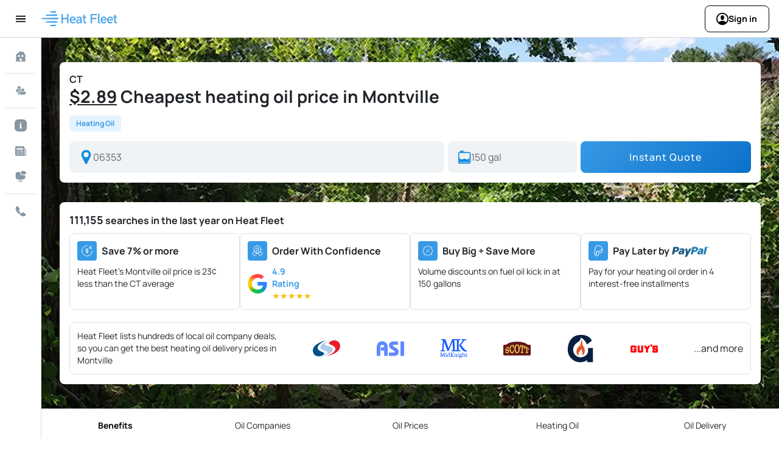

--- FILE ---
content_type: text/html; charset=utf-8
request_url: https://heatfleet.com/heating_oil_prices/bit-Montville-CT.html
body_size: 46043
content:
<!DOCTYPE html><html lang="en" data-critters-container><head>
  <meta charset="utf-8">
  <title>$2.89 CHEAPEST OIL PRICES in Montville, CT | HEAT FLEET</title>
  <base href="/">
  <meta name="viewport" content="width=device-width, initial-scale=1">
  <link rel="icon" type="image/x-icon" href="favicon.ico">

  <!-- <link rel="preload" as="font" type="font/woff2" crossorigin="anonymous" href="assets/fonts/HKGrotesk-Regular.woff2">
  <link rel="preload" as="font" type="font/woff" crossorigin="anonymous" href="assets/fonts/HKGrotesk-Bold.woff2"> -->

  <!-- preloading icons for internet not available -->
  <link rel="preload" href="assets/icons/error.svg" as="image">
  <link rel="preload" href="assets/icons/close-gray.svg" as="image">

  <style>
    @font-face {
      font-family: 'ManropeVariableFont';
      src: url('assets/fonts/Manrope-VariableFont_wght.woff2') format('woff2');
      font-weight: 100 900;
      font-display: swap;
    }

    @font-face {
      font-family: 'hk-bold';
      src: url('assets/fonts/Manrope-VariableFont_wght.woff2') format('woff2');
      font-weight: 700;
      font-display: swap;
    }

    ::-webkit-scrollbar {
      height: 0px;
      width: 5px;
      border: 1px solid #fff;
    }

    ::-webkit-scrollbar-track {
      border-radius: 0;
      background: #eeeeee;
    }

    ::-webkit-scrollbar-thumb {
      border-radius: 0;
      background: #b0b0b0;
    }
  </style>
  <!-- Google Tag Manager -->
  <script>(function (w, d, s, l, i) {
      w[l] = w[l] || []; w[l].push({
        'gtm.start':
          new Date().getTime(), event: 'gtm.js'
      }); var f = d.getElementsByTagName(s)[0],
        j = d.createElement(s), dl = l != 'dataLayer' ? '&l=' + l : ''; j.async = true; j.src =
          'https://www.googletagmanager.com/gtm.js?id=' + i + dl; f.parentNode.insertBefore(j, f);
    })(window, document, 'script', 'dataLayer', 'GTM-N4LCSFLX');</script>
  <!-- End Google Tag Manager -->

  <!-- Start CrazyEgg -->
  <script type="text/javascript" src="//script.crazyegg.com/pages/scripts/0131/7549.js" async="async"></script>
  <!-- End CrazyEgg -->
<style>:root{--blue:#007bff;--indigo:#6610f2;--purple:#6f42c1;--pink:#e83e8c;--red:#dc3545;--orange:#fd7e14;--yellow:#ffc107;--green:#28a745;--teal:#20c997;--cyan:#17a2b8;--white:#fff;--gray:#6c757d;--gray-dark:#343a40;--primary:#007bff;--secondary:#6c757d;--success:#28a745;--info:#17a2b8;--warning:#ffc107;--danger:#dc3545;--light:#f8f9fa;--dark:#343a40;--breakpoint-xs:0;--breakpoint-sm:576px;--breakpoint-md:768px;--breakpoint-lg:992px;--breakpoint-xl:1200px;--font-family-sans-serif:-apple-system,BlinkMacSystemFont,"Segoe UI",Roboto,"Helvetica Neue",Arial,"Noto Sans",sans-serif,"Apple Color Emoji","Segoe UI Emoji","Segoe UI Symbol","Noto Color Emoji";--font-family-monospace:SFMono-Regular,Menlo,Monaco,Consolas,"Liberation Mono","Courier New",monospace}*,:after,:before{box-sizing:border-box}html{font-family:sans-serif;line-height:1.15;-webkit-text-size-adjust:100%;-webkit-tap-highlight-color:transparent}body{margin:0;font-family:-apple-system,BlinkMacSystemFont,Segoe UI,Roboto,Helvetica Neue,Arial,Noto Sans,sans-serif,"Apple Color Emoji","Segoe UI Emoji",Segoe UI Symbol,"Noto Color Emoji";font-size:1rem;font-weight:400;line-height:1.5;color:#212529;text-align:left;background-color:#fff}@media print{*,:after,:before{text-shadow:none!important;box-shadow:none!important}@page{size:a3}body{min-width:992px!important}}*{box-sizing:border-box;margin:0;padding:0;font-family:var(--hf-regular-font),Arial}:root{--hf-tablet-breckpoint:910px;--hf-mobile-breckpoint:410px;--hf-main-color:#379AE6;--hf-primary-bg:#FFFFFF;--hf-secondary-bg:#F5F9FD;--hf-grey-bg:#F1F1F1;--hf-disable-bg:#F5FAFF;--hf-validation-bg:#FFB82E;--hf-error-bg:#F93232;--hf-success-bg:#439F6E;--hf-border-size:2px;--hf-radius-size:5px;--hf-border-default:#E2E2E2;--hf-border-focus:#F6D172;--hf-primary-text:#212529;--hf-secondary-text:#466171;--hf-theme-color:#379AE6;--hf-white-text:#FFFFFF;--hf-grey-text:#9CB7C9;--hf-light-grey-text:#CED4DA;--hf-dark-grey-text:#476172;--hf-green-text:#009D19;--hf-disable-text:#BACCDA;--hf-link-text:#0404BC;--hf-validation-text:#FFB82E;--hf-error-text:#F93232;--hf-success-text:#439F6E;--hf-button-primary-bg-default:#379AE6;--hf-button-primary-text-default:#FFFFFF;--hf-button-primary-bg-hover:#177ECC;--hf-button-primary-text-hover:#FFFFFF;--hf-button-primary-bg-focused:#177ECC;--hf-button-primary-stroke-focused:#F6D172;--hf-button-primary-text-focused:#FFFFFF;--hf-button-primary-bg-active:#1276C2;--hf-button-primary-text-active:#FFFFFF;--hf-button-primary-bg-click:#0561A7;--hf-button-primary-text-click:#FFFFFF;--hf-button-primary-bg-disable:#E6F4FF;--hf-button-primary-text-disable:#ADCFE9;--hf-button-border-radius:5px;--hf-button-secondary-bg-default:#FFFFFF;--hf-button-secondary-stroke-default:#379AE6;--hf-button-secondary-text-default:#379AE6;--hf-button-secondary-bg-hover:#F6FBFF;--hf-button-secondary-stroke-hover:#177ECC;--hf-button-secondary-text-hover:#177ECC;--hf-button-secondary-bg-focused:#F6FBFF;--hf-button-secondary-stroke-focused:#F6D172;--hf-button-secondary-text-focused:#177ECC;--hf-button-secondary-bg-active:#F6FBFF;--hf-button-secondary-stroke-active:#379AE6;--hf-button-secondary-text-active:#379AE6;--hf-button-secondary-bg-click:#F6FBFF;--hf-button-secondary-text-click:#379AE6;--hf-button-secondary-bg-disable:#E6F4FF;--hf-button-secondary-text-disable:#ADCFE9;--hf-button-border-width:1px;--hf-button-tertiary-bg-default:#FFFFFF;--hf-button-tertiary-text-default:#379AE6;--hf-button-tertiary-bg-hover:#F6FBFF;--hf-button-tertiary-text-hover:#379AE6;--hf-button-tertiary-bg-focused:#F6FBFF;--hf-button-tertiary-stroke-focused:#F6D172;--hf-button-tertiary-text-focused:#379AE6;--hf-button-tertiary-bg-active:#E6F4FF;--hf-button-tertiary-text-active:#379AE6;--hf-button-tertiary-bg-click:#D1E9FB;--hf-button-tertiary-text-click:#379AE6;--hf-button-tertiary-bg-disable:#E6F4FF;--hf-button-tertiary-text-disable:#ADCFE9;--hf-danger-button-color:#CA4A4F;--hf-card-primary-right-padding:16px;--hf-card-primary-left-padding:16px;--hf-card-primary-top-padding:16px;--hf-card-primary-bottom-padding:16px;--hf-card-tertiary-right-padding:14px;--hf-card-tertiary-left-padding:14px;--hf-card-tertiary-top-padding:14px;--hf-card-tertiary-bottom-padding:14px;--hf-card-tertiary-mobile-right-padding:10px;--hf-card-tertiary-mobile-left-padding:10px;--hf-card-tertiary-mobile-top-padding:10px;--hf-card-tertiary-mobile-bottom-padding:10px;--hf-card-primary-bg:#FFFFFF;--hf-card-primary-title:#212529;--hf-card-primary-border-radius:5px;--hf-card-primary-border-width:1px;--hf-card-primary-border:#E2E2E2;--hf-card-secondary-bg:white;--hf-card-secondary-title:#212529;--hf-card-secondary-border-radius:5px;--hf-card-secondary-border-width:1px;--hf-card-secondary-border:#E2E2E2;--hf-card-space-between-elements:10px;--hf-card-tertiary-bg:#F5F9FD;--hf-card-tertiary-border-radius:5px;--hf-card-tertiary-border-width:1px;--hf-card-tertiary-border:#EAECF0;--hf-input-small-right-padding:8px;--hf-input-small-left-padding:8px;--hf-input-small-top-padding:4px;--hf-input-small-bottom-padding:4px;--hf-input-small-border-radius:5px;--hf-input-small-border-width:1px;--hf-input-medium-right-padding:8px;--hf-input-medium-left-padding:8px;--hf-input-medium-top-padding:6px;--hf-input-medium-bottom-padding:6px;--hf-input-medium-border-radius:5px;--hf-input-medium-border-width:2px;--hf-input-icon-spacing:10px;--hf-input-border:#E2E2E2;--hf-input-bg:#FFFFFF;--hf-input-title:#476172;--hf-input-placeholder:#9EACB6;--hf-input-value:#476172;--hf-input-description:#212529;--hf-texteditor-border-radius:5px;--hf-texteditor-border-width:2px;--hf-texteditor-border:#E2E2E2;--hf-model-right-padding:15px;--hf-model-left-padding:15px;--hf-model-top-padding:15px;--hf-model-bottom-padding:15px;--hf-model-backdrop-size:5px;--hf-model-bg:#FFFFFF;--hf-model-border-radius:5px;--hf-model-border-width:2px;--hf-model-border:#E2E2E2;--hf-table-data-right-padding:5px;--hf-table-data-left-padding:5px;--hf-table-data-top-padding:5px;--hf-table-data-bottom-padding:5px;--hf-primary-table-data-right-padding:5px;--hf-primary-table-data-left-padding:5px;--hf-primary-table-data-top-padding:5px;--hf-primary-table-data-bottom-padding:5px;--hf-primary-table-header-right-padding:5px;--hf-primary-table-header-left-padding:5px;--hf-primary-table-header-top-padding:5px;--hf-primary-table-header-bottom-padding:5px;--hf-primary-table-border-radius:5px;--hf-primary-table-border-width:1px;--hf-primary-table-border-color:#F8F8F8;--hf-primary-table-header-bg:#F1F1F1;--hf-primary-table-tr-odd-bg:#FFFFFF;--hf-primary-table-tr-odd-color:#212529;--hf-primary-table-tr-even-bg:#F8F8F8;--hf-primary-table-tr-even-color:#212529;--hf-primary-table-tr-hover-bg:#EAEBEE;--hf-label-right-padding:5px;--hf-label-left-padding:5px;--hf-label-top-padding:5px;--hf-label-bottom-padding:5px;--hf-label-border-radius:5px;--hf-label-border-width:0px;--hf-label-border-color:#FFFFFF;--hf-label-success-bg:#439F6E;--hf-label-success-color:#FFFFFF;--hf-label-error-bg:#F93232;--hf-label-error-color:#FFFFFF;--hf-label-warning-bg:#FFB82E;--hf-label-warning-color:#FFFFFF;--hf-label-info-bg:#379AE6;--hf-label-info-color:#FFFFFF;--hf-toast-right-padding:10px;--hf-toast-left-padding:10px;--hf-toast-top-padding:10px;--hf-toast-bottom-padding:10px;--hf-toast-border-radius:5px;--hf-toast-bg:#FFFFFF;--hf-toast-border-width:2px;--hf-toast-border:#E2E2E2;--hf-radio-bg:#FFFFFF;--hf-radio-bg-disabled:#F5FAFF;--hf-radio-border:#b2b2b2;--hf-radio-border-hover:#379AE6;--hf-radio-border-checked:#379AE6;--hf-radio-inner-circle-checked:#379AE6;--hf-radio-inner-circle-disabled-checked:#BACCDA;--hf-radio-focus:#F6D172;--hf-radio-text-disabled:#BACCDA;--hf-radio-container-margin:5px 0;--hf-radio-and-label-gap:5px;--hf-radio-border-radius:50%;--hf-radio-border-size:1px;--hf-radio-outline-size-focus:2px;--hf-radio-size-large:24px;--hf-radio-size-medium:18px;--hf-radio-size-small:12px;--hf-checkbox-bg-default:#379AE6;--hf-checkbox-bg-hover:#379AE6;--hf-checkbox-bg-disable:#F5FAFF;--hf-checkbox-bg-checked-disabled:#BACCDA;--hf-checkbox-border-default:#E2E2E2;--hf-checkbox-border-hover:#379AE6;--hf-checkbox-border-focused:#379AE6;--hf-checkbox-border-width:1px;--hf-checkbox-stroke-focused:#F6D172;--hf-checkbox-border-radius:5px;--hf-checkbox-label-disabled:#ADCFE9;--hf-select-right-padding:10px;--hf-select-left-padding:10px;--hf-select-top-padding:10px;--hf-select-bottom-padding:10px;--hf-select-border-radius:5px;--hf-select-border-width:2px;--hf-select-border-color:#E2E2E2;--hf-select-bg:#FFFFFF;--hf-select-color:#212529;--hf-select-font-size:18px;--hf-default-anchor-color:#212529;--hf-default-anchor-hover-color:#0C75BB;--hf-secondary-anchor-color:#379AE6;--hf-secondary-anchor-hover-color:#0404BC;--hf-regular-font:"hk-regular";--hf-bold-font:"hk-bold";--hf-active-tab-border-width:2px;--hf-active-tab-border-color:#379AE6;--hf-active-tab-color:#379AE6}:root{--vertical-space-top:3%;--vertical-space-bottom:3%;--maximum-vertical-space:7%;--ion-color-primary:#0e8bde;--ion-color-light-background:#f5f9fd;--ion-color-primary-rgb:67, 195, 246;--ion-color-primary-contrast:#000000;--ion-color-primary-contrast-rgb:0, 0, 0;--ion-color-primary-shade:#3bacd8;--ion-color-primary-tint:#56c9f7;--ion-color-secondary:#3dc2ff;--ion-color-secondary-rgb:61, 194, 255;--ion-color-secondary-contrast:#ffffff;--ion-color-secondary-contrast-rgb:255, 255, 255;--ion-color-secondary-shade:#36abe0;--ion-color-secondary-tint:#50c8ff;--ion-color-tertiary:#5260ff;--ion-color-tertiary-rgb:82, 96, 255;--ion-color-tertiary-contrast:#ffffff;--ion-color-tertiary-contrast-rgb:255, 255, 255;--ion-color-tertiary-shade:#4854e0;--ion-color-tertiary-tint:#6370ff;--ion-color-success:#2dd36f;--ion-color-success-rgb:45, 211, 111;--ion-color-success-contrast:#ffffff;--ion-color-success-contrast-rgb:255, 255, 255;--ion-color-success-shade:#28ba62;--ion-color-success-tint:#42d77d;--ion-color-warning:#ffc409;--ion-color-warning-rgb:255, 196, 9;--ion-color-warning-contrast:#000000;--ion-color-warning-contrast-rgb:0, 0, 0;--ion-color-warning-shade:#e0ac08;--ion-color-warning-tint:#ffca22;--ion-color-danger:#cc3333;--ion-color-danger-rgb:204, 51, 51;--ion-color-danger-contrast:#ffffff;--ion-color-danger-contrast-rgb:255, 255, 255;--ion-color-danger-shade:#cc3333;--ion-color-danger-tint:#ed576b;--ion-color-dark:#000000;--ion-color-dark-rgb:0, 0, 0;--ion-color-dark-contrast:#ffffff;--ion-color-dark-contrast-rgb:255, 255, 255;--ion-color-dark-shade:#222222;--ion-color-dark-tint:#444444;--ion-color-medium:#92949c;--ion-color-medium-rgb:146, 148, 156;--ion-color-medium-contrast:#ffffff;--ion-color-medium-contrast-rgb:255, 255, 255;--ion-color-medium-shade:#808289;--ion-color-medium-tint:#9d9fa6;--ion-color-light:#d0d5e1;--ion-color-light-rgb:208, 213, 225;--ion-color-light-contrast:#000000;--ion-color-light-contrast-rgb:0, 0, 0;--ion-color-light-shade:#b7bbc6;--ion-color-light-tint:#d5d9e4;--ion-color-light-blue:#ebf9fe;--ion-color-light-blue-rgb:235, 249, 254;--ion-color-light-blue-contrast:#000000;--ion-color-light-blue-contrast-rgb:0, 0, 0;--ion-color-light-blue-shade:#cfdbe0;--ion-color-light-blue-tint:#edfafe;--base-radius:32px;--corner-radius:4px;--small-border-radius:2px;--button-radius:28px;--button-radius-big:40px;--v2-body-background-color:#cfe1f9;--v3-body-background-color:#f5f9fd;--nav-bar-height:62px;--nav-bar-menu-color:#666666;--nav-bar-menu-hover-color:#43c3f6;--nav-bar-menu-hover-background-color:#f8f8f8;--nav-footernav-height:80px;--nav-footernav-label-default-color:#666666;--nav-footernav-label-selected-color:#43c3f6;--nav-footernav-hover-background-color:#f8f8f8;--brand-primary-color:#43c3f6;--brand-primary2-color:#379AE6;--brand-primary-darker-color:#3bacd8;--brand-primary2-darker-color:#449fd7;--brand-secondary-color:#476172;--field-label-color:#476172;--field-label-strong-color:#476172;--input-border-color:#dddddd;--static-input-border-color:#f4f4f4;--input-background-color:#ffffff;--input-content-color:#666666;--checkbox-label-color:#476172;--form-placeholder-color:#aaaaaa;--basic-border:2px solid var(--input-border-color);--whitewindow-border-color:#dddddd;--link-default-color:#4aace9;--link-hover-color:#18dc30;--header-background-color:#eeeeee;--header-label-color:#476172;--error-label-color:#cc3333;--lightblue-window-background-color:#e6f3f7;--message-title-color:#476172;--message-content-color:#476172;--margin-simple:8px;--margin-double:16px;--margin-x4:32px;--color-light-white:rgba(255, 255, 255, .5);--color-light-grey:#a6a6a6;--color-dark-grey:#666666;--tag-color-green:#28a429;--tag-color-blue:#3bacd8;--tag-color-yellow:#ff9000;--tag-color-red:#cc3333;--h1-font-desktop:38px;--h2-font-desktop:30px;--h3-font-desktop:17px;--p-font-desktop:16px;--span-font-desktop:12px;--h1-font-mobile:24px;--h2-font-mobile:22px;--h3-font-mobile:18px;--p-font-mobile:16px;--span-font-mobile:15px;--button-height-desktop:50px;--button-font-desktop:19px;--button-height-mobile:40px;--button-font-mobile:18px;--a-tag-normal-color:#0C75BB;--a-tag-hover-color:#0404bc;--primary-background-color:#fff;--secondary-background-color:#f5f9fd;--button-normal-color:#379AE6;--button-hover-color:#47a7f5;--button-text-color:#fff;--button-text-size:16px;--button-border-radius:5px;--button-font-weight:var(--font-weight-bold);--small-border-radius:5px;--normal-border-radius:5px;--large-border-radius:5px;--primary-border-color:#e6e7e8;--primary-border-size:1px;--font-size-extra-large:30px;--font-size-large:24px;--font-size-medium:16px;--font-size-small:12px;--font-size-extra-small:8px;--font-weight-thin:100;--font-weight-extra-light:200;--font-weight-light:300;--font-weight-regular:400;--font-weight-medium:500;--font-weight-semi-bold:600;--font-weight-bold:700;--font-weight-extra-bold:800;--font-weight-black:900;--font-line-extra-large:24px;--font-line-large:20px;--font-line-medium:16px;--font-line-small:12px;--font-line-extra-small:8px;--font-highlight-color:#0e8bde;--primary-font-color:#000;--secondary-font-color:#4c515b;--tertiary-font-color:#476172;--sub-font-color:#50768b;--font-family:"ManropeVariableFont", "Arial"}*{margin:0;padding:0;box-sizing:border-box;font-family:var(--font-family)}html{overflow-x:hidden}body{overflow-x:visible}*:focus{outline:none}</style><style>:root{--blue:#007bff;--indigo:#6610f2;--purple:#6f42c1;--pink:#e83e8c;--red:#dc3545;--orange:#fd7e14;--yellow:#ffc107;--green:#28a745;--teal:#20c997;--cyan:#17a2b8;--white:#fff;--gray:#6c757d;--gray-dark:#343a40;--primary:#007bff;--secondary:#6c757d;--success:#28a745;--info:#17a2b8;--warning:#ffc107;--danger:#dc3545;--light:#f8f9fa;--dark:#343a40;--breakpoint-xs:0;--breakpoint-sm:576px;--breakpoint-md:768px;--breakpoint-lg:992px;--breakpoint-xl:1200px;--font-family-sans-serif:-apple-system,BlinkMacSystemFont,"Segoe UI",Roboto,"Helvetica Neue",Arial,"Noto Sans",sans-serif,"Apple Color Emoji","Segoe UI Emoji","Segoe UI Symbol","Noto Color Emoji";--font-family-monospace:SFMono-Regular,Menlo,Monaco,Consolas,"Liberation Mono","Courier New",monospace}*,:after,:before{box-sizing:border-box}html{font-family:sans-serif;line-height:1.15;-webkit-text-size-adjust:100%;-webkit-tap-highlight-color:transparent}body{margin:0;font-family:-apple-system,BlinkMacSystemFont,Segoe UI,Roboto,Helvetica Neue,Arial,Noto Sans,sans-serif,"Apple Color Emoji","Segoe UI Emoji",Segoe UI Symbol,"Noto Color Emoji";font-size:1rem;font-weight:400;line-height:1.5;color:#212529;text-align:left;background-color:#fff}hr{box-sizing:content-box;height:0;overflow:visible}h1,h2,h3{margin-top:0;margin-bottom:.5rem}p{margin-top:0;margin-bottom:1rem}ul{margin-top:0;margin-bottom:1rem}strong{font-weight:bolder}sup{position:relative;font-size:75%;line-height:0;vertical-align:baseline}sup{top:-.5em}a{color:#007bff;text-decoration:none;background-color:transparent}a:hover{color:#0056b3;text-decoration:underline}img{vertical-align:middle;border-style:none}svg{overflow:hidden;vertical-align:middle}table{border-collapse:collapse}th{text-align:inherit}label{display:inline-block;margin-bottom:.5rem}button{border-radius:0}button:focus{outline:1px dotted;outline:5px auto -webkit-focus-ring-color}button,input{margin:0;font-family:inherit;font-size:inherit;line-height:inherit}button,input{overflow:visible}button{text-transform:none}[type=button],button{-webkit-appearance:button}[type=button]:not(:disabled),button:not(:disabled){cursor:pointer}[type=button]::-moz-focus-inner,button::-moz-focus-inner{padding:0;border-style:none}h1,h2,h3{margin-bottom:.5rem;font-weight:500;line-height:1.2}h1{font-size:2.5rem}h2{font-size:2rem}h3{font-size:1.75rem}hr{margin-top:1rem;margin-bottom:1rem;border:0;border-top:1px solid rgba(0,0,0,.1)}.container{width:100%;padding-right:15px;padding-left:15px;margin-right:auto;margin-left:auto}@media (min-width:768px){.container{max-width:720px}}@media (min-width:992px){.container{max-width:960px}}.card-title{margin-bottom:.75rem}@media print{*,:after,:before{text-shadow:none!important;box-shadow:none!important}a:not(.btn){text-decoration:underline}thead{display:table-header-group}img,tr{page-break-inside:avoid}h2,h3,p{orphans:3;widows:3}h2,h3{page-break-after:avoid}@page{size:a3}body,.container{min-width:992px!important}}.hf-body-4{font-size:12px;line-height:16px;font-weight:400}.hf-button-text-medium{font-size:20px;line-height:24px;font-weight:700}.hf-input-title{font-size:12px;line-height:16px;font-weight:400}.hf-dark-grey-text-color{color:var(--hf-dark-grey-text)}.hf-input-title-text{font-size:12px;line-height:16px;font-weight:400}.hf-input-small-value-text{font-size:18px;line-height:18px;font-weight:700;height:22px}*{box-sizing:border-box;margin:0;padding:0;font-family:var(--hf-regular-font),Arial}hf-button{display:block;height:-moz-fit-content;height:fit-content;width:100%}hf-input{display:block;width:100%}hf-model{display:block;position:fixed;top:0;left:0;z-index:1000}hf-toast{display:block;position:fixed;top:50%;left:50%;transform:translate(-50%,-50%);z-index:10000}.hf-dark-font{font-family:var(--hf-bold-font),Arial;font-weight:700}:root{--hf-tablet-breckpoint: 910px;--hf-mobile-breckpoint: 410px;--hf-main-color: #379AE6;--hf-primary-bg: #FFFFFF;--hf-secondary-bg: #F5F9FD;--hf-grey-bg: #F1F1F1;--hf-disable-bg: #F5FAFF;--hf-validation-bg: #FFB82E;--hf-error-bg: #F93232;--hf-success-bg: #439F6E;--hf-border-size: 2px;--hf-radius-size: 5px;--hf-border-default: #E2E2E2;--hf-border-focus: #F6D172;--hf-primary-text: #212529;--hf-secondary-text: #466171;--hf-theme-color: #379AE6;--hf-white-text: #FFFFFF;--hf-grey-text: #9CB7C9;--hf-light-grey-text: #CED4DA;--hf-dark-grey-text: #476172;--hf-green-text: #009D19;--hf-disable-text: #BACCDA;--hf-link-text: #0404BC;--hf-validation-text: #FFB82E;--hf-error-text: #F93232;--hf-success-text: #439F6E;--hf-button-primary-bg-default: #379AE6;--hf-button-primary-text-default: #FFFFFF;--hf-button-primary-bg-hover: #177ECC;--hf-button-primary-text-hover: #FFFFFF;--hf-button-primary-bg-focused: #177ECC;--hf-button-primary-stroke-focused: #F6D172;--hf-button-primary-text-focused: #FFFFFF;--hf-button-primary-bg-active: #1276C2;--hf-button-primary-text-active: #FFFFFF;--hf-button-primary-bg-click: #0561A7;--hf-button-primary-text-click: #FFFFFF;--hf-button-primary-bg-disable: #E6F4FF;--hf-button-primary-text-disable: #ADCFE9;--hf-button-border-radius: 5px;--hf-button-secondary-bg-default: #FFFFFF;--hf-button-secondary-stroke-default: #379AE6;--hf-button-secondary-text-default: #379AE6;--hf-button-secondary-bg-hover: #F6FBFF;--hf-button-secondary-stroke-hover: #177ECC;--hf-button-secondary-text-hover: #177ECC;--hf-button-secondary-bg-focused: #F6FBFF;--hf-button-secondary-stroke-focused: #F6D172;--hf-button-secondary-text-focused: #177ECC;--hf-button-secondary-bg-active: #F6FBFF;--hf-button-secondary-stroke-active: #379AE6;--hf-button-secondary-text-active: #379AE6;--hf-button-secondary-bg-click: #F6FBFF;--hf-button-secondary-text-click: #379AE6;--hf-button-secondary-bg-disable: #E6F4FF;--hf-button-secondary-text-disable: #ADCFE9;--hf-button-border-width: 1px;--hf-button-tertiary-bg-default: #FFFFFF;--hf-button-tertiary-text-default: #379AE6;--hf-button-tertiary-bg-hover: #F6FBFF;--hf-button-tertiary-text-hover: #379AE6;--hf-button-tertiary-bg-focused: #F6FBFF;--hf-button-tertiary-stroke-focused: #F6D172;--hf-button-tertiary-text-focused: #379AE6;--hf-button-tertiary-bg-active: #E6F4FF;--hf-button-tertiary-text-active: #379AE6;--hf-button-tertiary-bg-click: #D1E9FB;--hf-button-tertiary-text-click: #379AE6;--hf-button-tertiary-bg-disable: #E6F4FF;--hf-button-tertiary-text-disable: #ADCFE9;--hf-danger-button-color: #CA4A4F;--hf-card-primary-right-padding: 16px;--hf-card-primary-left-padding: 16px;--hf-card-primary-top-padding: 16px;--hf-card-primary-bottom-padding: 16px;--hf-card-tertiary-right-padding: 14px;--hf-card-tertiary-left-padding: 14px;--hf-card-tertiary-top-padding: 14px;--hf-card-tertiary-bottom-padding: 14px;--hf-card-tertiary-mobile-right-padding: 10px;--hf-card-tertiary-mobile-left-padding: 10px;--hf-card-tertiary-mobile-top-padding: 10px;--hf-card-tertiary-mobile-bottom-padding: 10px;--hf-card-primary-bg: #FFFFFF;--hf-card-primary-title: #212529;--hf-card-primary-border-radius: 5px;--hf-card-primary-border-width: 1px;--hf-card-primary-border: #E2E2E2;--hf-card-secondary-bg: white;--hf-card-secondary-title: #212529;--hf-card-secondary-border-radius: 5px;--hf-card-secondary-border-width: 1px;--hf-card-secondary-border: #E2E2E2;--hf-card-space-between-elements: 10px;--hf-card-tertiary-bg: #F5F9FD;--hf-card-tertiary-border-radius: 5px;--hf-card-tertiary-border-width: 1px;--hf-card-tertiary-border: #EAECF0;--hf-input-small-right-padding: 8px;--hf-input-small-left-padding: 8px;--hf-input-small-top-padding: 4px;--hf-input-small-bottom-padding: 4px;--hf-input-small-border-radius: 5px;--hf-input-small-border-width: 1px;--hf-input-medium-right-padding: 8px;--hf-input-medium-left-padding: 8px;--hf-input-medium-top-padding: 6px;--hf-input-medium-bottom-padding: 6px;--hf-input-medium-border-radius: 5px;--hf-input-medium-border-width: 2px;--hf-input-icon-spacing: 10px;--hf-input-border: #E2E2E2;--hf-input-bg: #FFFFFF;--hf-input-title: #476172;--hf-input-placeholder: #9EACB6;--hf-input-value: #476172;--hf-input-description: #212529;--hf-texteditor-border-radius: 5px;--hf-texteditor-border-width: 2px;--hf-texteditor-border: #E2E2E2;--hf-model-right-padding: 15px;--hf-model-left-padding: 15px;--hf-model-top-padding: 15px;--hf-model-bottom-padding: 15px;--hf-model-backdrop-size: 5px;--hf-model-bg: #FFFFFF;--hf-model-border-radius: 5px;--hf-model-border-width: 2px;--hf-model-border: #E2E2E2;--hf-table-data-right-padding: 5px;--hf-table-data-left-padding: 5px;--hf-table-data-top-padding: 5px;--hf-table-data-bottom-padding: 5px;--hf-primary-table-data-right-padding: 5px;--hf-primary-table-data-left-padding: 5px;--hf-primary-table-data-top-padding: 5px;--hf-primary-table-data-bottom-padding: 5px;--hf-primary-table-header-right-padding: 5px;--hf-primary-table-header-left-padding: 5px;--hf-primary-table-header-top-padding: 5px;--hf-primary-table-header-bottom-padding: 5px;--hf-primary-table-border-radius: 5px;--hf-primary-table-border-width: 1px;--hf-primary-table-border-color: #F8F8F8;--hf-primary-table-header-bg: #F1F1F1;--hf-primary-table-tr-odd-bg: #FFFFFF;--hf-primary-table-tr-odd-color: #212529;--hf-primary-table-tr-even-bg: #F8F8F8;--hf-primary-table-tr-even-color: #212529;--hf-primary-table-tr-hover-bg: #EAEBEE;--hf-label-right-padding: 5px;--hf-label-left-padding: 5px;--hf-label-top-padding: 5px;--hf-label-bottom-padding: 5px;--hf-label-border-radius: 5px;--hf-label-border-width: 0px;--hf-label-border-color: #FFFFFF;--hf-label-success-bg: #439F6E;--hf-label-success-color: #FFFFFF;--hf-label-error-bg: #F93232;--hf-label-error-color: #FFFFFF;--hf-label-warning-bg: #FFB82E;--hf-label-warning-color: #FFFFFF;--hf-label-info-bg: #379AE6;--hf-label-info-color: #FFFFFF;--hf-toast-right-padding: 10px;--hf-toast-left-padding: 10px;--hf-toast-top-padding: 10px;--hf-toast-bottom-padding: 10px;--hf-toast-border-radius: 5px;--hf-toast-bg: #FFFFFF;--hf-toast-border-width: 2px;--hf-toast-border: #E2E2E2;--hf-radio-bg: #FFFFFF;--hf-radio-bg-disabled: #F5FAFF;--hf-radio-border: #b2b2b2;--hf-radio-border-hover: #379AE6;--hf-radio-border-checked: #379AE6;--hf-radio-inner-circle-checked: #379AE6;--hf-radio-inner-circle-disabled-checked: #BACCDA;--hf-radio-focus: #F6D172;--hf-radio-text-disabled: #BACCDA;--hf-radio-container-margin: 5px 0;--hf-radio-and-label-gap: 5px;--hf-radio-border-radius: 50%;--hf-radio-border-size: 1px;--hf-radio-outline-size-focus: 2px;--hf-radio-size-large: 24px;--hf-radio-size-medium: 18px;--hf-radio-size-small: 12px;--hf-checkbox-bg-default: #379AE6;--hf-checkbox-bg-hover: #379AE6;--hf-checkbox-bg-disable: #F5FAFF;--hf-checkbox-bg-checked-disabled: #BACCDA;--hf-checkbox-border-default: #E2E2E2;--hf-checkbox-border-hover: #379AE6;--hf-checkbox-border-focused: #379AE6;--hf-checkbox-border-width: 1px;--hf-checkbox-stroke-focused: #F6D172;--hf-checkbox-border-radius: 5px;--hf-checkbox-label-disabled: #ADCFE9;--hf-select-right-padding: 10px;--hf-select-left-padding: 10px;--hf-select-top-padding: 10px;--hf-select-bottom-padding: 10px;--hf-select-border-radius: 5px;--hf-select-border-width: 2px;--hf-select-border-color: #E2E2E2;--hf-select-bg: #FFFFFF;--hf-select-color: #212529;--hf-select-font-size: 18px;--hf-default-anchor-color: #212529;--hf-default-anchor-hover-color: #0C75BB;--hf-secondary-anchor-color: #379AE6;--hf-secondary-anchor-hover-color: #0404BC;--hf-regular-font: "hk-regular";--hf-bold-font: "hk-bold";--hf-active-tab-border-width: 2px;--hf-active-tab-border-color: #379AE6;--hf-active-tab-color: #379AE6}h1,h2,h3,h1 span,h2 span,button{font-weight:var(--font-weight-bold)}hf-button span{font-weight:var(--font-weight-bold)}:root{--vertical-space-top: 3%;--vertical-space-bottom: 3%;--maximum-vertical-space: 7%;--ion-color-primary: #0e8bde;--ion-color-light-background: #f5f9fd;--ion-color-primary-rgb: 67, 195, 246;--ion-color-primary-contrast: #000000;--ion-color-primary-contrast-rgb: 0, 0, 0;--ion-color-primary-shade: #3bacd8;--ion-color-primary-tint: #56c9f7;--ion-color-secondary: #3dc2ff;--ion-color-secondary-rgb: 61, 194, 255;--ion-color-secondary-contrast: #ffffff;--ion-color-secondary-contrast-rgb: 255, 255, 255;--ion-color-secondary-shade: #36abe0;--ion-color-secondary-tint: #50c8ff;--ion-color-tertiary: #5260ff;--ion-color-tertiary-rgb: 82, 96, 255;--ion-color-tertiary-contrast: #ffffff;--ion-color-tertiary-contrast-rgb: 255, 255, 255;--ion-color-tertiary-shade: #4854e0;--ion-color-tertiary-tint: #6370ff;--ion-color-success: #2dd36f;--ion-color-success-rgb: 45, 211, 111;--ion-color-success-contrast: #ffffff;--ion-color-success-contrast-rgb: 255, 255, 255;--ion-color-success-shade: #28ba62;--ion-color-success-tint: #42d77d;--ion-color-warning: #ffc409;--ion-color-warning-rgb: 255, 196, 9;--ion-color-warning-contrast: #000000;--ion-color-warning-contrast-rgb: 0, 0, 0;--ion-color-warning-shade: #e0ac08;--ion-color-warning-tint: #ffca22;--ion-color-danger: #cc3333;--ion-color-danger-rgb: 204, 51, 51;--ion-color-danger-contrast: #ffffff;--ion-color-danger-contrast-rgb: 255, 255, 255;--ion-color-danger-shade: #cc3333;--ion-color-danger-tint: #ed576b;--ion-color-dark: #000000;--ion-color-dark-rgb: 0, 0, 0;--ion-color-dark-contrast: #ffffff;--ion-color-dark-contrast-rgb: 255, 255, 255;--ion-color-dark-shade: #222222;--ion-color-dark-tint: #444444;--ion-color-medium: #92949c;--ion-color-medium-rgb: 146, 148, 156;--ion-color-medium-contrast: #ffffff;--ion-color-medium-contrast-rgb: 255, 255, 255;--ion-color-medium-shade: #808289;--ion-color-medium-tint: #9d9fa6;--ion-color-light: #d0d5e1;--ion-color-light-rgb: 208, 213, 225;--ion-color-light-contrast: #000000;--ion-color-light-contrast-rgb: 0, 0, 0;--ion-color-light-shade: #b7bbc6;--ion-color-light-tint: #d5d9e4;--ion-color-light-blue: #ebf9fe;--ion-color-light-blue-rgb: 235, 249, 254;--ion-color-light-blue-contrast: #000000;--ion-color-light-blue-contrast-rgb: 0, 0, 0;--ion-color-light-blue-shade: #cfdbe0;--ion-color-light-blue-tint: #edfafe;--base-radius: 32px;--corner-radius: 4px;--small-border-radius: 2px;--button-radius: 28px;--button-radius-big: 40px;--v2-body-background-color: #cfe1f9;--v3-body-background-color: #f5f9fd;--nav-bar-height: 62px;--nav-bar-menu-color: #666666;--nav-bar-menu-hover-color: #43c3f6;--nav-bar-menu-hover-background-color: #f8f8f8;--nav-footernav-height: 80px;--nav-footernav-label-default-color: #666666;--nav-footernav-label-selected-color: #43c3f6;--nav-footernav-hover-background-color: #f8f8f8;--brand-primary-color: #43c3f6;--brand-primary2-color: #379AE6;--brand-primary-darker-color: #3bacd8;--brand-primary2-darker-color: #449fd7;--brand-secondary-color: #476172;--field-label-color: #476172;--field-label-strong-color: #476172;--input-border-color: #dddddd;--static-input-border-color: #f4f4f4;--input-background-color: #ffffff;--input-content-color: #666666;--checkbox-label-color: #476172;--form-placeholder-color: #aaaaaa;--basic-border: 2px solid var(--input-border-color);--whitewindow-border-color: #dddddd;--link-default-color: #4aace9;--link-hover-color: #18dc30;--header-background-color: #eeeeee;--header-label-color: #476172;--error-label-color: #cc3333;--lightblue-window-background-color: #e6f3f7;--message-title-color: #476172;--message-content-color: #476172;--margin-simple: 8px;--margin-double: 16px;--margin-x4: 32px;--color-light-white: rgba(255, 255, 255, .5);--color-light-grey: #a6a6a6;--color-dark-grey: #666666;--tag-color-green: #28a429;--tag-color-blue: #3bacd8;--tag-color-yellow: #ff9000;--tag-color-red: #cc3333;--h1-font-desktop: 38px;--h2-font-desktop: 30px;--h3-font-desktop: 17px;--p-font-desktop: 16px;--span-font-desktop: 12px;--h1-font-mobile: 24px;--h2-font-mobile: 22px;--h3-font-mobile: 18px;--p-font-mobile: 16px;--span-font-mobile: 15px;--button-height-desktop: 50px;--button-font-desktop: 19px;--button-height-mobile: 40px;--button-font-mobile: 18px;--a-tag-normal-color: #0C75BB;--a-tag-hover-color: #0404bc;--primary-background-color: #fff;--secondary-background-color: #f5f9fd;--button-normal-color: #379AE6;--button-hover-color: #47a7f5;--button-text-color: #fff;--button-text-size: 16px;--button-border-radius: 5px;--button-font-weight: var(--font-weight-bold);--small-border-radius: 5px;--normal-border-radius: 5px;--large-border-radius: 5px;--primary-border-color: #e6e7e8;--primary-border-size: 1px;--font-size-extra-large: 30px;--font-size-large: 24px;--font-size-medium: 16px;--font-size-small: 12px;--font-size-extra-small: 8px;--font-weight-thin: 100;--font-weight-extra-light: 200;--font-weight-light: 300;--font-weight-regular: 400;--font-weight-medium: 500;--font-weight-semi-bold: 600;--font-weight-bold: 700;--font-weight-extra-bold: 800;--font-weight-black: 900;--font-line-extra-large: 24px;--font-line-large: 20px;--font-line-medium: 16px;--font-line-small: 12px;--font-line-extra-small: 8px;--font-highlight-color: #0e8bde;--primary-font-color: #000;--secondary-font-color: #4c515b;--tertiary-font-color: #476172;--sub-font-color: #50768b;--font-family: "ManropeVariableFont", "Arial"}*{margin:0;padding:0;box-sizing:border-box;font-family:var(--font-family)}html{overflow-x:hidden}body{overflow-x:visible}table{width:100%;border:1px solid #f8f8f8}table th{background-color:#f1f1f1;font-weight:var(--font-weight-bold)}table tr:nth-child(odd){background-color:#fff;color:#212529}table tr:nth-child(2n){background-color:#f8f8f8;color:#212529}table tr:hover{background-color:#eaebee}a{color:var(--a-tag-normal-color);text-decoration:underline}a:hover{color:var(--a-tag-hover-color)}*:focus{outline:none}input{color:var(--input-content-color);background-color:var(--input-background-color);border:2px solid var(--input-border-color);text-align:start;height:48px;font-size:18px;width:100%;padding-left:10px}.list-style-none{list-style:none}.hide-item{display:none}.text-align-center{text-align:center}.ordinal{vertical-align:baseline;font-size:smaller}.PayPal{display:flex;flex-direction:row;justify-content:center;align-items:center;margin-top:10px}.paypal-short-logo{height:30px;width:45px}.paypal-txt p{color:var(--tertiary-font-color)}.textPaylater{font-style:oblique;font-size:var(--font-size-medium);line-height:var(--font-line-medium)}.paypal-logo{width:68px;height:41px;margin-top:-9px;margin-left:-8px}
</style><link rel="stylesheet" href="styles.2ba09c3e90bae224.css" media="print" onload="this.media='all'"><noscript><link rel="stylesheet" href="styles.2ba09c3e90bae224.css" media="all"></noscript><style ng-app-id="ng">h1[_ngcontent-ng-c3912934381]{font-size:1.2em;margin-bottom:0}nav[_ngcontent-ng-c3912934381]   a[_ngcontent-ng-c3912934381]{padding:5px 10px;text-decoration:none;margin-top:10px;display:inline-block;background-color:#eee;border-radius:4px}nav[_ngcontent-ng-c3912934381]   a[_ngcontent-ng-c3912934381]:visited, a[_ngcontent-ng-c3912934381]:link{color:#334953}nav[_ngcontent-ng-c3912934381]   a[_ngcontent-ng-c3912934381]:hover{color:#039be5;background-color:#cfd8dc}nav[_ngcontent-ng-c3912934381]   a.active[_ngcontent-ng-c3912934381]{color:#039be5}</style><style ng-app-id="ng">.popup-box[_ngcontent-ng-c2123500042]{background-color:var(--primary-background-color);border-radius:var(--normal-border-radius);display:flex;align-items:center;justify-content:center;flex-direction:column}.zip-search-box[_ngcontent-ng-c2123500042]{padding:20px 0;display:flex;flex-direction:column;justify-content:space-between}.popup-box[_ngcontent-ng-c2123500042]   button[_ngcontent-ng-c2123500042]{height:15%;margin:0}.search-box[_ngcontent-ng-c2123500042]{display:flex;align-items:center;justify-content:space-between;gap:8px}.radio-box[_ngcontent-ng-c2123500042]{width:100%;display:flex;flex-wrap:wrap;justify-content:flex-start;align-items:center}.radio-item[_ngcontent-ng-c2123500042]{flex:1;min-width:33%;max-width:33%;display:flex;align-items:center;cursor:pointer}.radio-item[_ngcontent-ng-c2123500042]   p[_ngcontent-ng-c2123500042]{margin:0}.radio-item[_ngcontent-ng-c2123500042]   input[_ngcontent-ng-c2123500042]{width:16px;margin:0 10px}.zip-code-search[_ngcontent-ng-c2123500042]{display:flex;width:100%;margin-bottom:20px;flex:1}.delivery-input[_ngcontent-ng-c2123500042]{display:flex;border:2px solid #e6e7e8;border-radius:5px;width:100%;align-items:center;min-height:50px}.delivery-input[_ngcontent-ng-c2123500042]{margin-right:5px}.delivery-input[_ngcontent-ng-c2123500042]   .input-icon[_ngcontent-ng-c2123500042]   img[_ngcontent-ng-c2123500042]{width:16px;height:23px}.input-icon[_ngcontent-ng-c2123500042]{display:flex;align-items:center;justify-content:center;padding:0 8px}.input[_ngcontent-ng-c2123500042]{display:flex;flex-direction:column}.input[_ngcontent-ng-c2123500042]   p[_ngcontent-ng-c2123500042], .input[_ngcontent-ng-c2123500042]   label[_ngcontent-ng-c2123500042]{color:#535556;font-weight:var(--font-weight-medium);font-size:var(--font-size-small);margin-bottom:0;line-height:var(--font-line-small)}.input[_ngcontent-ng-c2123500042]   p[_ngcontent-ng-c2123500042]{text-align:start}.input[_ngcontent-ng-c2123500042]   input[_ngcontent-ng-c2123500042]{font-size:var(--font-size-large);color:var(--primary-font-color);border:none;height:28px;padding:0}.search-button[_ngcontent-ng-c2123500042]{width:100%}.search-button[_ngcontent-ng-c2123500042]   button[_ngcontent-ng-c2123500042]{width:100%;margin:0;min-width:-moz-fit-content;min-width:fit-content;min-height:50px}.search-button[_ngcontent-ng-c2123500042]   img[_ngcontent-ng-c2123500042]{width:25px;height:25px}.email-filed[_ngcontent-ng-c2123500042]{width:100%;border:2px solid #e6e7e8;border-radius:5px;min-height:50px;padding:5px 2px 2px 5px}.search-icon[_ngcontent-ng-c2123500042]{width:25px;margin-left:5px}.set-margin[_ngcontent-ng-c2123500042]{margin:0 0 10px}.soft-error[_ngcontent-ng-c2123500042]   p[_ngcontent-ng-c2123500042]{font-weight:var(--font-weight-semi-bold);font-size:16px;line-height:16px;color:var(--ion-color-primary);margin:6px 0 20px;text-align:left}.mb-10px[_ngcontent-ng-c2123500042]{margin-bottom:10px}</style><style ng-app-id="ng">.toaster[_ngcontent-ng-c3692445688]{position:absolute;right:20px;color:#fff;padding:10px;border-radius:5px;transition:opacity .5s;top:86px;font-size:17px}.error[_ngcontent-ng-c3692445688]{background-color:#e23636}.success[_ngcontent-ng-c3692445688]{background-color:#82dd55}</style><style ng-app-id="ng">.hf-toast[_ngcontent-ng-c3784441989]{padding:var(--hf-toast-top-padding) var(--hf-toast-right-padding) var(--hf-toast-bottom-padding) var(--hf-toast-left-padding);border-radius:var(--hf-toast-border-radius);border:var(--hf-toast-border-width) solid var(--hf-toast-border);min-width:250px;max-width:400px;background-color:var(--hf-toast-bg)}.hf-toast-body[_ngcontent-ng-c3784441989]{width:100%;display:flex;align-items:flex-start;justify-content:center;flex-direction:column;gap:15px}.hf-toast-header[_ngcontent-ng-c3784441989]{width:100%;display:flex;align-items:center;justify-content:space-between}.hf-toast[_ngcontent-ng-c3784441989]   img[_ngcontent-ng-c3784441989], .hf-toast-header[_ngcontent-ng-c3784441989]   img[_ngcontent-ng-c3784441989]{width:20px;height:20px}</style><style ng-app-id="ng">[_ngcontent-ng-c1869898599]::-webkit-scrollbar{width:0px}[_ngcontent-ng-c1869898599]::-webkit-scrollbar-track{width:0px}[_ngcontent-ng-c1869898599]::-webkit-scrollbar-thumb{width:0px}.hf-model-outline[_ngcontent-ng-c1869898599]{width:100vw;height:100vh;display:flex;justify-content:center;align-items:center;flex-direction:column;-webkit-backdrop-filter:blur(var(--hf-model-backdrop-size));backdrop-filter:blur(var(--hf-model-backdrop-size));padding:10px}.hf-model[_ngcontent-ng-c1869898599]{width:100%;display:flex;align-items:center;justify-content:center;flex-direction:column;background-color:var(--hf-model-bg);border-radius:var(--hf-model-border-radius);border:var(--hf-model-border-width) solid var(--hf-model-border);padding:var(--hf-model-top-padding) var(--hf-model-right-padding) var(--hf-model-bottom-padding) var(--hf-model-left-padding)}.model-close-mask[_ngcontent-ng-c1869898599]{width:100%;height:100%;position:absolute;top:0;left:0;z-index:-1}.hf-model-extralarge[_ngcontent-ng-c1869898599]{max-width:700px;max-height:700px}.hf-model-large[_ngcontent-ng-c1869898599]{max-width:600px;max-height:600px}.hf-model-medium[_ngcontent-ng-c1869898599]{max-width:500px;max-height:500px}.hf-model-small[_ngcontent-ng-c1869898599]{max-width:400px;max-height:400px}.hf-model-extrasmall[_ngcontent-ng-c1869898599]{max-width:300px;max-height:300px}.hf-model-title[_ngcontent-ng-c1869898599]{width:100%;display:flex;align-items:center;justify-content:space-between;margin-bottom:15px}.hf-model-title-extralarge[_ngcontent-ng-c1869898599]   img[_ngcontent-ng-c1869898599]{width:32px;height:32px}.hf-model-title-large[_ngcontent-ng-c1869898599]   img[_ngcontent-ng-c1869898599]{width:28px;height:28px}.hf-model-title-medium[_ngcontent-ng-c1869898599]   img[_ngcontent-ng-c1869898599]{width:24px;height:24px}.hf-model-title-small[_ngcontent-ng-c1869898599]   img[_ngcontent-ng-c1869898599]{width:20px;height:20px}.hf-model-title-extrasmall[_ngcontent-ng-c1869898599]   img[_ngcontent-ng-c1869898599]{width:16px;height:16px}.hf-model-content[_ngcontent-ng-c1869898599]{width:100%;overflow-y:auto}</style><style ng-app-id="ng">.hf-button[_ngcontent-ng-c138250132]{display:flex;align-items:center;justify-content:center;overflow:hidden;width:100%;border-radius:var(--hf-button-border-radius);cursor:pointer}.hf-button[_ngcontent-ng-c138250132]   span[_ngcontent-ng-c138250132]{text-transform:uppercase}.iconleft[_ngcontent-ng-c138250132]{margin-right:8px}.iconright[_ngcontent-ng-c138250132]{margin-left:8px}.hf-custom-padding[_ngcontent-ng-c138250132]{padding:5px 15px}.hf-button-extralarge.hf-button-primary[_ngcontent-ng-c138250132]{padding:20px 32px}.hf-button-extralarge.hf-button-primary[_ngcontent-ng-c138250132]   img[_ngcontent-ng-c138250132]{width:24px;height:24px}.hf-button-large.hf-button-primary[_ngcontent-ng-c138250132]{padding:12px 15px}.hf-button-large.hf-button-primary[_ngcontent-ng-c138250132]   img[_ngcontent-ng-c138250132]{width:24px;height:24px}.hf-button-medium.hf-button-primary[_ngcontent-ng-c138250132]{padding:12.75px 32px}.hf-button-medium.hf-button-primary[_ngcontent-ng-c138250132]   img[_ngcontent-ng-c138250132]{width:20px;height:20px}.hf-button-small.hf-button-primary[_ngcontent-ng-c138250132]{padding:12px 24px}.hf-button-small.hf-button-primary[_ngcontent-ng-c138250132]   img[_ngcontent-ng-c138250132]{width:16px;height:16px}.hf-button-extrasmall.hf-button-primary[_ngcontent-ng-c138250132]{padding:8px 24px}.hf-button-extrasmall.hf-button-primary[_ngcontent-ng-c138250132]   img[_ngcontent-ng-c138250132]{width:16px;height:16px}.hf-button-extralarge.hf-button-secondary[_ngcontent-ng-c138250132]{padding:19px 32px}.hf-button-extralarge.hf-button-secondary[_ngcontent-ng-c138250132]   img[_ngcontent-ng-c138250132]{width:24px;height:24px}.hf-button-large.hf-button-secondary[_ngcontent-ng-c138250132]{padding:15px 32px}.hf-button-large.hf-button-secondary[_ngcontent-ng-c138250132]   img[_ngcontent-ng-c138250132]{width:24px;height:24px}.hf-button-medium.hf-button-secondary[_ngcontent-ng-c138250132]{padding:11.75px 32px}.hf-button-medium.hf-button-secondary[_ngcontent-ng-c138250132]   img[_ngcontent-ng-c138250132]{width:16px;height:16px}.hf-button-small.hf-button-secondary[_ngcontent-ng-c138250132]{padding:11px 24px}.hf-button-small.hf-button-secondary[_ngcontent-ng-c138250132]   img[_ngcontent-ng-c138250132]{width:16px;height:16px}.hf-button-extrasmall.hf-button-secondary[_ngcontent-ng-c138250132]{padding:7px 24px}.hf-button-extrasmall.hf-button-secondary[_ngcontent-ng-c138250132]   img[_ngcontent-ng-c138250132]{width:16px;height:16px}.hf-button-extralarge.hf-icononly[_ngcontent-ng-c138250132]{padding:20px}.hf-button-extralarge.hf-icononly[_ngcontent-ng-c138250132]   img[_ngcontent-ng-c138250132]{width:24px;height:24px}.hf-button-large.hf-icononly[_ngcontent-ng-c138250132]{padding:16px}.hf-button-large.hf-icononly[_ngcontent-ng-c138250132]   img[_ngcontent-ng-c138250132]{width:24px;height:24px}.hf-button-medium.hf-icononly[_ngcontent-ng-c138250132]{padding:12px}.hf-button-medium.hf-icononly[_ngcontent-ng-c138250132]   img[_ngcontent-ng-c138250132]{width:24px;height:24px}.hf-button-small.hf-icononly[_ngcontent-ng-c138250132]{padding:8px}.hf-button-small.hf-icononly[_ngcontent-ng-c138250132]   img[_ngcontent-ng-c138250132]{width:24px;height:24px}.hf-button-extrasmall.hf-icononly[_ngcontent-ng-c138250132]{padding:8px}.hf-button-extrasmall.hf-icononly[_ngcontent-ng-c138250132]   img[_ngcontent-ng-c138250132]{width:16px;height:16px}.hf-button-primary[_ngcontent-ng-c138250132]{background-color:var(--hf-button-primary-bg-default);color:var(--hf-button-primary-text-default);border:none}.hf-button-primary[_ngcontent-ng-c138250132]:hover{background-color:var(--hf-button-primary-bg-hover);color:var(--hf-button-primary-text-hover);border:none}.hf-button-primary[_ngcontent-ng-c138250132]:focus{background-color:var(--hf-button-primary-bg-focused);color:var(--hf-button-primary-text-focused);outline:var(--hf-button-border-width) solid var(--hf-button-primary-stroke-focused)}.hf-button-primary[_ngcontent-ng-c138250132]:active{background-color:var(--hf-button-primary-bg-active);color:var(--hf-button-primary-text-active);border:none}.hf-button-primary[_ngcontent-ng-c138250132]:disabled{background-color:var(--hf-button-primary-bg-disable);color:var(--hf-button-primary-text-disable);border:none;cursor:not-allowed}.hf-button-secondary[_ngcontent-ng-c138250132]{background-color:var(--hf-button-secondary-bg-default);color:var(--hf-button-secondary-text-default);border:var(--hf-button-border-width) solid var(--hf-button-secondary-stroke-default)}.hf-button-secondary[_ngcontent-ng-c138250132]:focus{background-color:var(--hf-button-secondary-bg-focused);color:var(--hf-button-secondary-text-focused);border:var(--hf-button-border-width) solid var(--hf-button-secondary-stroke-focused)}.hf-button-secondary[_ngcontent-ng-c138250132]:active{background-color:var(--hf-button-secondary-bg-active);color:var(--hf-button-secondary-text-active);border:var(--hf-button-border-width) solid var(--hf-button-secondary-stroke-active)}.hf-button-secondary[_ngcontent-ng-c138250132]:disabled{background-color:var(--hf-button-secondary-bg-disable);color:var(--hf-button-secondary-text-disable);border:0px;cursor:not-allowed}.hf-button-secondary[_ngcontent-ng-c138250132]:hover{background-color:var(--hf-button-secondary-bg-hover);color:var(--hf-button-secondary-text-hover);border:var(--hf-button-border-width) solid var(--hf-button-secondary-stroke-hover)}.hf-button-tertiary[_ngcontent-ng-c138250132]{background-color:var(--hf-button-tertiary-bg-default);color:var(--hf-button-tertiary-text-default);border:0px}.hf-button-tertiary[_ngcontent-ng-c138250132]:hover{background-color:var(--hf-button-tertiary-bg-hover);color:var(--hf-button-tertiary-text-hover);border:0px}.hf-button-tertiary[_ngcontent-ng-c138250132]:active{background-color:var(--hf-button-tertiary-bg-active);color:var(--hf-button-tertiary-text-active);border:0px}.hf-button-tertiary[_ngcontent-ng-c138250132]:focus{background-color:var(--hf-button-tertiary-bg-focused);color:var(--hf-button-tertiary-text-focused);outline:var(--hf-button-border-width) solid var(--hf-button-tertiary-stroke-focused)}.hf-button-tertiary[_ngcontent-ng-c138250132]:disabled{background-color:var(--hf-button-tertiary-bg-disable);color:var(--hf-button-tertiary-text-disable);border:0px;cursor:not-allowed}.hf-danger-button[_ngcontent-ng-c138250132]{background-color:transparent;color:var(--hf-danger-button-color);border:var(--hf-button-border-width) solid var(--hf-danger-button-color)}.hf-danger-button[_ngcontent-ng-c138250132]:focus{background-color:transparent;color:var(--hf-danger-button-color);border:var(--hf-button-border-width) solid var(--hf-danger-button-color)}.hf-danger-button[_ngcontent-ng-c138250132]:active{background-color:transparent;color:var(--hf-danger-button-color);border:var(--hf-button-border-width) solid var(--hf-danger-button-color)}.hf-danger-button[_ngcontent-ng-c138250132]:disabled{background-color:transparent;color:var(--hf-danger-button-color);border:0px;cursor:not-allowed}.hf-danger-button[_ngcontent-ng-c138250132]:hover{background-color:transparent;color:var(--hf-danger-button-color);border:var(--hf-button-border-width) solid var(--hf-danger-button-color)}</style><meta name="robots" content="all"><style ng-app-id="ng">.main[_ngcontent-ng-c966473779], .footer[_ngcontent-ng-c966473779]{margin:62px 0 0 68px}@media (max-width: 768px){.main[_ngcontent-ng-c966473779], .footer[_ngcontent-ng-c966473779]{margin-left:0}}</style><style ng-app-id="ng">.header[_ngcontent-ng-c2167236306]{padding:0 16px 0 12px;width:100%;height:62px;display:flex;align-items:center;justify-content:space-between;position:fixed;background:var(--hf-primary-bg);gap:20px;top:0;left:0;z-index:1000}.ios-top-buffer[_ngcontent-ng-c2167236306]{position:fixed;top:0;left:0;width:100%;height:var(--status-bar-height);background-color:#fff;z-index:999}.header.ios-app[_ngcontent-ng-c2167236306]{top:var(--status-bar-height)}.header.ios-app[_ngcontent-ng-c2167236306]   .sidebar[_ngcontent-ng-c2167236306]{top:calc(var(--status-bar-height) + 62px);height:calc(100vh - 62px - var(--status-bar-height))}.left-menu[_ngcontent-ng-c2167236306]{display:flex;flex-direction:row;align-items:center}.app-logo[_ngcontent-ng-c2167236306], .app-name-logo[_ngcontent-ng-c2167236306], .web-company-logo[_ngcontent-ng-c2167236306], .web-company-name-logo[_ngcontent-ng-c2167236306], .hf-logo[_ngcontent-ng-c2167236306]{cursor:pointer;display:flex;align-items:center;justify-content:center}.app-logo[_ngcontent-ng-c2167236306]   img[_ngcontent-ng-c2167236306], .web-company-logo[_ngcontent-ng-c2167236306]   img[_ngcontent-ng-c2167236306], .hf-logo[_ngcontent-ng-c2167236306]   img[_ngcontent-ng-c2167236306]{height:24.67px}.app-name-logo[_ngcontent-ng-c2167236306]   img[_ngcontent-ng-c2167236306], .web-company-name-logo[_ngcontent-ng-c2167236306]   img[_ngcontent-ng-c2167236306]{max-width:160px;height:15.24px}.icon-img[_ngcontent-ng-c2167236306]{display:none;padding:10px 12px;border-radius:6px}.icon-img[_ngcontent-ng-c2167236306]   img[_ngcontent-ng-c2167236306]{width:20px;height:20px;background-color:transparent}.account-icon[_ngcontent-ng-c2167236306]{width:44px;height:44px;display:flex;align-items:center;justify-content:center;cursor:pointer;-webkit-user-select:none;user-select:none}.account-icon[_ngcontent-ng-c2167236306]   span[_ngcontent-ng-c2167236306]{width:32px;height:32px;background-color:#e6ebef;border-radius:50%;display:flex;align-items:center;justify-content:center;font-weight:var(--font-family-bold);text-transform:uppercase;font-size:14px}.account-icon[_ngcontent-ng-c2167236306]:hover{transition:.3s;background-color:#e6ebef;border-radius:4px}.hamburger[_ngcontent-ng-c2167236306]{display:flex;align-items:center;justify-content:center;padding:12px;border-radius:4px;margin-right:12px;cursor:pointer}.hamburger[_ngcontent-ng-c2167236306]:hover{background-color:#e6ebef}.hamburger[_ngcontent-ng-c2167236306]   img[_ngcontent-ng-c2167236306]{width:20px;height:20px}.right-menu[_ngcontent-ng-c2167236306]{position:relative}.right-menu[_ngcontent-ng-c2167236306]   .actions-btns[_ngcontent-ng-c2167236306]{display:flex;align-items:center;justify-content:center}.right-menu[_ngcontent-ng-c2167236306]   .menu[_ngcontent-ng-c2167236306]{position:fixed;top:62px;right:0;margin:0 16px;background-color:#fff;border:1px solid #e0e0e0;min-width:355px;box-shadow:0 10px 20px #1920241a,0 3px 6px #1920240a,0 -3px 6px #1920240a;border-radius:5px}.right-menu[_ngcontent-ng-c2167236306]   .menu.ios-app[_ngcontent-ng-c2167236306]{top:calc(var(--status-bar-height) + 62px)}@media screen and (max-width: 500px){.right-menu[_ngcontent-ng-c2167236306]   .menu[_ngcontent-ng-c2167236306]{min-width:auto;width:100%;margin:0}}.right-menu[_ngcontent-ng-c2167236306]   .menu[_ngcontent-ng-c2167236306]   .menu-item[_ngcontent-ng-c2167236306]{padding:16px}.right-menu[_ngcontent-ng-c2167236306]   .menu[_ngcontent-ng-c2167236306]   .option[_ngcontent-ng-c2167236306]{cursor:pointer}.right-menu[_ngcontent-ng-c2167236306]   .menu[_ngcontent-ng-c2167236306]   .option[_ngcontent-ng-c2167236306]:hover{background-color:#f9fafb}.right-menu[_ngcontent-ng-c2167236306]   .menu[_ngcontent-ng-c2167236306]   .option.active[_ngcontent-ng-c2167236306]{color:var(--hf-default-anchor-hover-color)}.right-menu[_ngcontent-ng-c2167236306]   .menu[_ngcontent-ng-c2167236306]   .user-info[_ngcontent-ng-c2167236306]{display:flex;align-items:center;gap:16px;background:#f9fafb}.right-menu[_ngcontent-ng-c2167236306]   .menu[_ngcontent-ng-c2167236306]   .user-info[_ngcontent-ng-c2167236306]   .first-letter-icon[_ngcontent-ng-c2167236306]{width:36px;height:36px;background:#e6ebef;padding:8px 12px;border-radius:50%;display:flex;align-items:center;justify-content:center}.right-menu[_ngcontent-ng-c2167236306]   .menu[_ngcontent-ng-c2167236306]   .user-info[_ngcontent-ng-c2167236306]   .first-letter-icon[_ngcontent-ng-c2167236306]   .first-letter[_ngcontent-ng-c2167236306]{font-size:14px;line-height:1}.right-menu[_ngcontent-ng-c2167236306]   .menu[_ngcontent-ng-c2167236306]   .user-info[_ngcontent-ng-c2167236306]   .user-details[_ngcontent-ng-c2167236306]   .username[_ngcontent-ng-c2167236306]{font-size:14px}.right-menu[_ngcontent-ng-c2167236306]   .menu[_ngcontent-ng-c2167236306]   .user-info[_ngcontent-ng-c2167236306]   .user-details[_ngcontent-ng-c2167236306]   .email[_ngcontent-ng-c2167236306]{font-size:12px}.right-menu[_ngcontent-ng-c2167236306]   .menu[_ngcontent-ng-c2167236306]   .logout-btn-wrapper[_ngcontent-ng-c2167236306]   .logout-btn[_ngcontent-ng-c2167236306]{width:100%;border:1px solid #000000;padding:9px 10px;border-radius:4px;background:#fff}.right-menu[_ngcontent-ng-c2167236306]   .menu[_ngcontent-ng-c2167236306]   .logout-btn-wrapper[_ngcontent-ng-c2167236306]   .logout-btn[_ngcontent-ng-c2167236306]:hover{background:#e6ebef}.right-menu[_ngcontent-ng-c2167236306]   .menu[_ngcontent-ng-c2167236306]   .logout-btn-wrapper[_ngcontent-ng-c2167236306]   .logout-btn[_ngcontent-ng-c2167236306]   span[_ngcontent-ng-c2167236306]{display:block;font-size:16px;line-height:18px;color:#000}.right-menu[_ngcontent-ng-c2167236306]   .menu[_ngcontent-ng-c2167236306]   .divider[_ngcontent-ng-c2167236306]{height:1px;background:#e6ebef;outline:none;border:none;margin:0}.navbar-links[_ngcontent-ng-c2167236306]   .navbar-link-item[_ngcontent-ng-c2167236306]{color:#000;text-decoration:none;font-size:20px;font-weight:700}.wallet-balance[_ngcontent-ng-c2167236306]{display:flex;align-items:center;gap:4px}.wallet-balance[_ngcontent-ng-c2167236306]   img[_ngcontent-ng-c2167236306]{height:12px;width:12px}.spin-animation[_ngcontent-ng-c2167236306]{animation:_ngcontent-ng-c2167236306_spin 1s linear infinite}.special[_ngcontent-ng-c2167236306]{padding:10px 15px!important;color:var(--hf-default-anchor-hover-color)!important;font-weight:700!important;font-family:var(--font-family-bold)!important}.item-border[_ngcontent-ng-c2167236306]{border-bottom:1px solid lightgray}.active[_ngcontent-ng-c2167236306]{color:var(--hf-default-anchor-hover-color)!important}.signin-btn[_ngcontent-ng-c2167236306]{padding:7px;border:1px solid #000000;background-color:#fff;display:flex;align-items:center;justify-content:center;gap:6px;border-radius:8px;font-size:14px;height:44px;width:106px;cursor:pointer;outline:0}.signin-btn[_ngcontent-ng-c2167236306]:hover{background-color:#e6ebef}.sidebar[_ngcontent-ng-c2167236306]{top:62px;left:0;height:calc(100vh - 62px);width:68px;background-color:#fff;border-right:1px solid #ddd;overflow:hidden;transition:width .2s ease-in-out;position:fixed;padding:8px;z-index:1000}.sidebar.expanded[_ngcontent-ng-c2167236306]{width:200px}.sidebar.expanded[_ngcontent-ng-c2167236306]   .icon.active[_ngcontent-ng-c2167236306]{background-color:#e6ebef;fill:#000}.sidebar.expanded[_ngcontent-ng-c2167236306]   .icon[_ngcontent-ng-c2167236306]:hover{background-color:#e6ebef;fill:#444}.sidebar[_ngcontent-ng-c2167236306]   .sidebar-menu[_ngcontent-ng-c2167236306]{list-style:none;padding:0;margin:0}.sidebar[_ngcontent-ng-c2167236306]   .sidebar-menu[_ngcontent-ng-c2167236306]   .icon[_ngcontent-ng-c2167236306]{display:flex;align-items:center;padding:2px 0;margin:2px 0;cursor:pointer;border-radius:6px;text-decoration:none;transition:background-color .2s,fill .2s}.sidebar[_ngcontent-ng-c2167236306]   .sidebar-menu[_ngcontent-ng-c2167236306]   .icon[_ngcontent-ng-c2167236306]   img[_ngcontent-ng-c2167236306]{width:20px;height:20px;margin:8px 0;background-color:transparent;border-radius:6px;flex-shrink:0;transition:background-color .2s,fill .2s;fill:#8796a1}.sidebar[_ngcontent-ng-c2167236306]   .sidebar-menu[_ngcontent-ng-c2167236306]   .icon[_ngcontent-ng-c2167236306]   span[_ngcontent-ng-c2167236306]{white-space:nowrap;overflow:hidden;text-overflow:ellipsis;font-size:14px;color:#000}.sidebar[_ngcontent-ng-c2167236306]   .sidebar-menu[_ngcontent-ng-c2167236306]   .icon[_ngcontent-ng-c2167236306]   img[_ngcontent-ng-c2167236306]{background-color:transparent;fill:#8796a1}.sidebar[_ngcontent-ng-c2167236306]   .sidebar-menu[_ngcontent-ng-c2167236306]   .icon[_ngcontent-ng-c2167236306]   .svg[_ngcontent-ng-c2167236306]{width:36px;height:36px;padding:0 8px;margin:0 16px 0 8px;background-color:transparent;border-radius:6px;flex-shrink:0;transition:background-color .2s,fill .2s}.sidebar[_ngcontent-ng-c2167236306]   .sidebar-menu[_ngcontent-ng-c2167236306]   .icon[_ngcontent-ng-c2167236306]   .svg[_ngcontent-ng-c2167236306]:hover{background-color:#e6ebef}.sidebar[_ngcontent-ng-c2167236306]   .sidebar-menu[_ngcontent-ng-c2167236306]   .icon.active[_ngcontent-ng-c2167236306]   img[_ngcontent-ng-c2167236306]{filter:brightness(0) saturate(100%)}.sidebar[_ngcontent-ng-c2167236306]   .sidebar-menu[_ngcontent-ng-c2167236306]   .icon.active[_ngcontent-ng-c2167236306]   .svg[_ngcontent-ng-c2167236306]{background-color:#e6ebef}.sidebar[_ngcontent-ng-c2167236306]   .sidebar-menu[_ngcontent-ng-c2167236306]   .icon.active[_ngcontent-ng-c2167236306]   span[_ngcontent-ng-c2167236306]{color:var(--hf-default-anchor-hover-color)}.sidebar[_ngcontent-ng-c2167236306]   .sidebar-menu[_ngcontent-ng-c2167236306]   .line[_ngcontent-ng-c2167236306]{height:1px;background-color:#e0e0e0;margin:8px 0}.is-company-logo[_ngcontent-ng-c2167236306]{display:none}.is-company-full-logo[_ngcontent-ng-c2167236306]{display:flex}.content-center[_ngcontent-ng-c2167236306]{justify-content:center}.logout-button-wrapper[_ngcontent-ng-c2167236306]{padding:5px;width:100%}p[_ngcontent-ng-c2167236306]{margin:0;padding:0}.mr-8px[_ngcontent-ng-c2167236306]{margin-right:8px}@media screen and (max-width: 1024px){.icon-img[_ngcontent-ng-c2167236306]{display:flex;align-items:center;justify-content:center}.icon-img[_ngcontent-ng-c2167236306]:hover{background-color:#e6ebef;transition:background-color .2s,fill .2s}.login[_ngcontent-ng-c2167236306]{display:none}}@media screen and (max-width: 800px){.extra-padding[_ngcontent-ng-c2167236306]{padding:20px}}@media screen and (max-width: 768px){.sidebar[_ngcontent-ng-c2167236306]{display:none}.sidebar.expanded[_ngcontent-ng-c2167236306]{display:block}.middle-menu[_ngcontent-ng-c2167236306]   .navbar-links[_ngcontent-ng-c2167236306]{display:none}}@media screen and (max-width: 640px){.sidebar.expanded[_ngcontent-ng-c2167236306]{width:100%}}@media screen and (max-width: 550px){.app-header[_ngcontent-ng-c2167236306]{grid-template-columns:auto auto auto;padding:10px 20px;height:64px}}@keyframes _ngcontent-ng-c2167236306_spin{0%{transform:rotate(0)}to{transform:rotate(360deg)}}</style><style ng-app-id="ng">.footer-wrapper[_ngcontent-ng-c390688761]{background-color:#fff;padding:40px 20px;color:#000}.footer-content[_ngcontent-ng-c390688761]{display:flex;flex-wrap:wrap;justify-content:space-between;gap:20px}.footer-section[_ngcontent-ng-c390688761]{flex:1 1 100%;max-width:100%}.footer-section[_ngcontent-ng-c390688761]   .heading[_ngcontent-ng-c390688761]{font-weight:var(--font-weight-bold);margin-bottom:10px}.footer-section[_ngcontent-ng-c390688761]   .link[_ngcontent-ng-c390688761]{display:block;color:#000;text-decoration:none;margin-bottom:6px}.footer-section[_ngcontent-ng-c390688761]   .link[_ngcontent-ng-c390688761]:hover{text-decoration:underline}.footer-section[_ngcontent-ng-c390688761]   .text[_ngcontent-ng-c390688761]{margin:0;color:#555}.footer-section[_ngcontent-ng-c390688761]   .link[_ngcontent-ng-c390688761], .footer-section[_ngcontent-ng-c390688761]   .text[_ngcontent-ng-c390688761]{font-size:14px}.footer-section.app-section[_ngcontent-ng-c390688761]   .app-buttons[_ngcontent-ng-c390688761]{display:flex;flex-direction:column;align-items:flex-start;gap:10px}.footer-section.app-section[_ngcontent-ng-c390688761]   .app-buttons[_ngcontent-ng-c390688761]   img[_ngcontent-ng-c390688761]{height:35px;width:106px;cursor:pointer}hr[_ngcontent-ng-c390688761]{margin:30px 0;border:0;border-top:1px solid #ccc}.bottom-bar[_ngcontent-ng-c390688761]{display:flex;flex-direction:column-reverse;row-gap:16px}.bottom-bar[_ngcontent-ng-c390688761]   .link[_ngcontent-ng-c390688761]{font-size:14px}.bottom-bar[_ngcontent-ng-c390688761]   a.link[_ngcontent-ng-c390688761]{color:#192024}.bottom-bar[_ngcontent-ng-c390688761]   .social-icons[_ngcontent-ng-c390688761]{display:flex;gap:15px}.bottom-bar[_ngcontent-ng-c390688761]   .social-icons[_ngcontent-ng-c390688761]   img[_ngcontent-ng-c390688761]{width:20px;height:20px}@media (min-width: 768px){.footer-wrapper[_ngcontent-ng-c390688761]{max-width:80vw;margin:0 auto}.footer-content[_ngcontent-ng-c390688761]{flex-wrap:nowrap}.footer-section[_ngcontent-ng-c390688761]{flex:1 1 25%;max-width:25%}.bottom-bar[_ngcontent-ng-c390688761]{flex-direction:row;justify-content:space-between;text-align:left;margin-top:20px}.bottom-bar[_ngcontent-ng-c390688761]   .copyright[_ngcontent-ng-c390688761]{margin-bottom:0}}@media (max-width: 768px){.footer-wrapper[_ngcontent-ng-c390688761]{width:100%;padding-right:0}.line[_ngcontent-ng-c390688761]{border:#D9E2E8 solid .5px;width:90vw}}</style><style ng-app-id="ng">.benefits[_ngcontent-ng-c2571945224]{margin-top:40px}.benefits[_ngcontent-ng-c2571945224]  .payment-options .container-section{padding-top:0}.oil-companies[_ngcontent-ng-c2571945224]  .fuel-companies{padding-top:0}.oil-prices[_ngcontent-ng-c2571945224]  .price-tiers-main{padding-top:0}.heating-oil[_ngcontent-ng-c2571945224]  .compare-prices-text{padding-top:0}.oil-delivery[_ngcontent-ng-c2571945224]  .oil-delivery-map{padding-top:0}</style><style ng-app-id="ng">p[_ngcontent-ng-c1838860686], ul[_ngcontent-ng-c1838860686]{margin:0}body[_ngcontent-ng-c1838860686]{font-family:man}.is-bold[_ngcontent-ng-c1838860686]{font-weight:var(--font-weight-bold)}.hero-section[_ngcontent-ng-c1838860686]{width:100%;margin-top:62px;min-height:calc(100vh - 118px);position:relative;background-color:var(--secondary-background-color);z-index:1;align-items:center}.hero-main[_ngcontent-ng-c1838860686]{flex-direction:column;align-items:center;position:relative;top:0;min-height:calc(100vh - 118px);max-width:1340px;width:100%;display:flex;padding:8px 30px;margin:0 auto}@media screen and (max-width: 768px){.hero-main[_ngcontent-ng-c1838860686]{padding:8px 16px}}.hero-first[_ngcontent-ng-c1838860686]{width:100%;display:flex;flex-direction:column;padding:16px;border-radius:8px;background-color:#fff;margin:32px 0}.hero-first[_ngcontent-ng-c1838860686]   .hero-state-id[_ngcontent-ng-c1838860686]{font-weight:var(--font-weight-bold);font-size:16px;line-height:24px;letter-spacing:0em;margin:0}.hero-first[_ngcontent-ng-c1838860686]   .hero-title[_ngcontent-ng-c1838860686]{font-weight:var(--font-weight-bold);font-size:28px;line-height:32px;letter-spacing:0;cursor:pointer;width:-moz-fit-content;width:fit-content}.hero-first[_ngcontent-ng-c1838860686]   .hero-title[_ngcontent-ng-c1838860686]   img[_ngcontent-ng-c1838860686]{width:18px;height:18px}.hero-first[_ngcontent-ng-c1838860686]   .button-group[_ngcontent-ng-c1838860686]{display:flex;gap:7px;margin:8px 0 16px}.hero-first[_ngcontent-ng-c1838860686]   .toggle-btn[_ngcontent-ng-c1838860686]{display:flex;min-height:24px;background-color:#fff;padding:6px 10px;border-radius:5px;border:1px solid #E4F3FF;-webkit-user-select:none;user-select:none;cursor:pointer;transition:all .2s ease}.hero-first[_ngcontent-ng-c1838860686]   .toggle-btn[_ngcontent-ng-c1838860686]   span[_ngcontent-ng-c1838860686]{font-size:12px;line-height:1}.hero-first[_ngcontent-ng-c1838860686]   .toggle-btn[_ngcontent-ng-c1838860686]:hover{box-shadow:0 0 5px #0000001a}.hero-first[_ngcontent-ng-c1838860686]   .toggle-btn.active[_ngcontent-ng-c1838860686]{background-color:#e4f3ff;color:var(--hf-main-color)}.hero-first[_ngcontent-ng-c1838860686]   .toggle-btn.active[_ngcontent-ng-c1838860686]   span[_ngcontent-ng-c1838860686]{font-weight:var(--font-weight-bold)}.quote-summary-row[_ngcontent-ng-c1838860686]{display:flex;align-items:center;justify-content:space-between;flex-wrap:wrap;overflow:hidden;height:auto}.quote-summary-row[_ngcontent-ng-c1838860686]   .location[_ngcontent-ng-c1838860686], .quote-summary-row[_ngcontent-ng-c1838860686]   .quantity[_ngcontent-ng-c1838860686]{display:flex;align-items:center;gap:8px;padding:8px 16px;background-color:#f0f3f5;border-radius:8px;min-height:52px;margin:0 4px 0 0;color:#192024}.quote-summary-row[_ngcontent-ng-c1838860686]   .location[_ngcontent-ng-c1838860686]   img[_ngcontent-ng-c1838860686], .quote-summary-row[_ngcontent-ng-c1838860686]   .quantity[_ngcontent-ng-c1838860686]   img[_ngcontent-ng-c1838860686]{width:24px;height:24px}.quote-summary-row[_ngcontent-ng-c1838860686]   .location[_ngcontent-ng-c1838860686]   input[_ngcontent-ng-c1838860686], .quote-summary-row[_ngcontent-ng-c1838860686]   .quantity[_ngcontent-ng-c1838860686]   input[_ngcontent-ng-c1838860686]{width:100%;border:none;background:transparent;font-size:16px;outline:none;height:auto;padding:0;line-height:1}.quote-summary-row[_ngcontent-ng-c1838860686]   .location[_ngcontent-ng-c1838860686]{width:55%}.quote-summary-row[_ngcontent-ng-c1838860686]   .quantity[_ngcontent-ng-c1838860686]{width:19%}.quote-summary-row[_ngcontent-ng-c1838860686]   .quote-button[_ngcontent-ng-c1838860686]{width:25%;height:52px}@media (max-width: 1024px){.quote-summary-row[_ngcontent-ng-c1838860686]   .location[_ngcontent-ng-c1838860686]{width:calc(60% - 2px);margin:0 2px 2px 0}.quote-summary-row[_ngcontent-ng-c1838860686]   .quantity[_ngcontent-ng-c1838860686]{width:calc(40% - 2px);margin-right:0}.quote-summary-row[_ngcontent-ng-c1838860686]   .quote-button[_ngcontent-ng-c1838860686]{width:100%;margin-top:2px;border-left:none}}.heatfleet-deals[_ngcontent-ng-c1838860686]{display:flex;align-items:center;justify-content:space-between;flex-wrap:wrap;overflow:hidden;height:auto;padding:12px;border-radius:8px;margin-top:20px;border:1px solid #D9E2E8;cursor:pointer;background:#fff}.heatfleet-deals[_ngcontent-ng-c1838860686]   .content[_ngcontent-ng-c1838860686]{width:30%;display:flex;align-items:center}.heatfleet-deals[_ngcontent-ng-c1838860686]   .content[_ngcontent-ng-c1838860686]   img[_ngcontent-ng-c1838860686]{display:none}.heatfleet-deals[_ngcontent-ng-c1838860686]   .info[_ngcontent-ng-c1838860686]   img[_ngcontent-ng-c1838860686]{width:16px;height:16px}.heatfleet-deals[_ngcontent-ng-c1838860686]   .deal-logo[_ngcontent-ng-c1838860686]   img[_ngcontent-ng-c1838860686]{width:45px;height:45px}@media (max-width: 1024px){.heatfleet-deals[_ngcontent-ng-c1838860686]   .content[_ngcontent-ng-c1838860686]{width:100%;display:flex}.heatfleet-deals[_ngcontent-ng-c1838860686]   .deal-logo[_ngcontent-ng-c1838860686]{padding:21px 8px}.heatfleet-deals[_ngcontent-ng-c1838860686]   .content[_ngcontent-ng-c1838860686]   img[_ngcontent-ng-c1838860686]{display:block}.heatfleet-deals[_ngcontent-ng-c1838860686]   .info[_ngcontent-ng-c1838860686]   img[_ngcontent-ng-c1838860686]{display:none}}.hero-second[_ngcontent-ng-c1838860686]{display:flex;flex-direction:column;padding:16px;border-radius:8px;width:100%;margin-bottom:32px;background-color:#fff}.hero-second[_ngcontent-ng-c1838860686]   .hero-second-title[_ngcontent-ng-c1838860686]{margin-bottom:8px}.hero-second[_ngcontent-ng-c1838860686]   .feature-highlights[_ngcontent-ng-c1838860686]{height:80%;display:flex;flex-wrap:nowrap;overflow-x:auto;gap:8px;scrollbar-width:none;-ms-overflow-style:none}.hero-second[_ngcontent-ng-c1838860686]   .feature-card[_ngcontent-ng-c1838860686]{flex:1 1 auto;min-width:240px;max-width:25%;border:1px solid #d9e2e8;border-radius:8px;background-color:#fff;display:grid;grid-template-columns:40px auto;padding:12px;grid-template-rows:min-content auto;align-items:start}.hero-second[_ngcontent-ng-c1838860686]   .feature-card[_ngcontent-ng-c1838860686]   .card-icon[_ngcontent-ng-c1838860686]{width:32px;height:32px;border-radius:4px;display:flex;justify-content:center;align-items:center}.hero-second[_ngcontent-ng-c1838860686]   .feature-card[_ngcontent-ng-c1838860686]   .card-title[_ngcontent-ng-c1838860686]{align-self:center;font-weight:var(--font-weight-bold);font-size:16px;line-height:24px;margin:0}.hero-second[_ngcontent-ng-c1838860686]   .feature-card[_ngcontent-ng-c1838860686]   .card-description[_ngcontent-ng-c1838860686]{grid-column:span 2;align-self:start;font-size:14px;line-height:20px;margin:8px 0 0}.second-title[_ngcontent-ng-c1838860686], .top-search-bar-img[_ngcontent-ng-c1838860686]{display:none}@media screen and (max-width: 991px){.top-search-bar-img[_ngcontent-ng-c1838860686]{display:block}}.hero-img[_ngcontent-ng-c1838860686]{position:absolute;top:0;height:100%;width:100%;object-fit:cover}.hero-left[_ngcontent-ng-c1838860686], .hero-right[_ngcontent-ng-c1838860686]{width:50%;height:100%;display:flex}.hero-left[_ngcontent-ng-c1838860686]{justify-content:flex-start}.hero-right[_ngcontent-ng-c1838860686]{justify-content:flex-end}.hero-left-main[_ngcontent-ng-c1838860686], .hero-right-main[_ngcontent-ng-c1838860686]{background-color:var(--primary-background-color);display:flex;align-items:center;justify-content:center;flex-direction:column;box-shadow:0 2px 5px #00000026;border-radius:var(--normal-border-radius);padding:25px 20px;height:-moz-fit-content;height:fit-content}.hero-left-main[_ngcontent-ng-c1838860686]{width:470px;margin-left:20%}.hero-right-main[_ngcontent-ng-c1838860686]{width:315px;margin-right:20%}.hero-left-title[_ngcontent-ng-c1838860686]{margin-bottom:20px;font-weight:var(--font-weight-bold);font-size:26px;text-align:center}.hero-right-title[_ngcontent-ng-c1838860686]{font-weight:var(--font-weight-bold);font-size:var(--font-size-medium);text-align:center;margin-bottom:20px}.hero-bullet-point[_ngcontent-ng-c1838860686]{display:flex;width:100%}.hero-bullet-point[_ngcontent-ng-c1838860686]   img[_ngcontent-ng-c1838860686]{height:19px;aspect-ratio:1/1;margin-right:10px;margin-top:1px}.hero-bullet-point[_ngcontent-ng-c1838860686]   p[_ngcontent-ng-c1838860686]{font-size:14px;line-height:var(--font-line-large);text-align:left;margin-bottom:20px}.paypal-short-logo[_ngcontent-ng-c1838860686]{margin-top:-10px}.zip-code-search[_ngcontent-ng-c1838860686]{display:flex;width:100%;margin-bottom:8px;padding:0 15px}.zip-code-search-page[_ngcontent-ng-c1838860686]{display:grid;grid-template-columns:repeat(2,1fr);column-gap:21px;padding:0 15px}.zip-code-search-page[_ngcontent-ng-c1838860686]   .search-button[_ngcontent-ng-c1838860686]{padding:21px 0 13px;grid-column:span 2;background-color:linear-gradient(135deg,#2196f3 0%,#379ae6 100%)}.zip-code-search-page.user-login[_ngcontent-ng-c1838860686]{grid-template-columns:1fr 150px;row-gap:21px}.zip-code-search-page.user-login[_ngcontent-ng-c1838860686]   .delivery-input[_ngcontent-ng-c1838860686]{grid-column:span 2}.zip-code-search-page.user-login[_ngcontent-ng-c1838860686]   .search-button[_ngcontent-ng-c1838860686]{padding:0;grid-column:auto}.delivery-input[_ngcontent-ng-c1838860686], .quantity-input[_ngcontent-ng-c1838860686]{display:flex;border:none;outline:none;border-radius:5px;flex:1;align-items:center;height:44px;gap:10px;padding:16px;background-color:#f0f3f5}.input-icon[_ngcontent-ng-c1838860686]{display:flex;align-items:center;justify-content:center}.delivery-input[_ngcontent-ng-c1838860686]   .input-icon[_ngcontent-ng-c1838860686]   img[_ngcontent-ng-c1838860686]{width:14px;height:21px}.quantity-input[_ngcontent-ng-c1838860686]{margin-left:4px}.quantity-input[_ngcontent-ng-c1838860686]   .input-icon[_ngcontent-ng-c1838860686]   img[_ngcontent-ng-c1838860686]{width:19px;height:19px}.zip-input[_ngcontent-ng-c1838860686], .deliveryZip-textonly[_ngcontent-ng-c1838860686]{width:100%}.input[_ngcontent-ng-c1838860686]{width:100%;display:flex;flex-direction:column;overflow:hidden}.input[_ngcontent-ng-c1838860686]   label[_ngcontent-ng-c1838860686]{color:#535556;font-weight:var(--font-weight-bold);font-size:12px;margin-bottom:0;line-height:var(--font-line-medium)}.input[_ngcontent-ng-c1838860686]   input[_ngcontent-ng-c1838860686]::placeholder{font-size:14px;color:var(--primary-font-color);border:none;height:26px;padding:0;line-height:normal}.input[_ngcontent-ng-c1838860686]   input[_ngcontent-ng-c1838860686]{color:var(--primary-font-color);border:none;height:26px;padding:0;line-height:20px;background-color:#f0f3f5;text-overflow:ellipsis;font-size:14px;font-weight:var(--font-weight-bold)}.input[_ngcontent-ng-c1838860686]   .deliveryZip-textonly[_ngcontent-ng-c1838860686]{font-size:22px;color:var(--primary-font-color);border:none;height:26px;width:100%;padding:0;line-height:normal;overflow:hidden;cursor:pointer}.add-quantity[_ngcontent-ng-c1838860686]{width:30%}.search-icon[_ngcontent-ng-c1838860686]{width:25px}.company-logos[_ngcontent-ng-c1838860686]{width:100%;display:flex;flex-wrap:wrap;justify-content:space-between}.logo[_ngcontent-ng-c1838860686]{flex:1;min-width:25%;margin-top:20px;display:flex;align-items:center;justify-content:center}@media (max-width: 1024px){.hero-first[_ngcontent-ng-c1838860686]{padding:16px;height:auto}.hero-first[_ngcontent-ng-c1838860686]   h1[_ngcontent-ng-c1838860686]{font-size:24px}.hero-first[_ngcontent-ng-c1838860686]   p[_ngcontent-ng-c1838860686]{font-size:16px;max-width:100%}}@media (max-width: 991px){.hero-left[_ngcontent-ng-c1838860686], .hero-right[_ngcontent-ng-c1838860686]{width:100%;justify-content:center}.hero-left-main[_ngcontent-ng-c1838860686], .hero-right-main[_ngcontent-ng-c1838860686]{margin:10px}.delivery-input[_ngcontent-ng-c1838860686], .quantity-input[_ngcontent-ng-c1838860686]{width:50%}}@media screen and (min-width: 500px) and (max-width: 991px){.hero-right[_ngcontent-ng-c1838860686]{display:none}}.top-search-bar[_ngcontent-ng-c1838860686]{position:fixed;top:0;left:50%;transform:translate(-50%);width:500px;z-index:1000}@media screen and (max-width: 991px){.top-search-bar[_ngcontent-ng-c1838860686]{width:calc(100vw - 130px);margin:0 65px;left:0;transform:none;background-color:#fff}}.top-search-bar-main[_ngcontent-ng-c1838860686]{height:61px;width:100%;display:flex;align-items:center;justify-content:center;padding:12px 20px;gap:10px}@media (max-width: 500px){.hero-img[_ngcontent-ng-c1838860686]{visibility:hidden;display:none;position:absolute}.top-search-bar[_ngcontent-ng-c1838860686]{max-width:100%}.hero-left[_ngcontent-ng-c1838860686]{margin-bottom:12px}}@media screen and (min-width: 1500px){.hero-left[_ngcontent-ng-c1838860686]{justify-content:flex-end}.hero-right[_ngcontent-ng-c1838860686]{justify-content:flex-start}.hero-left-main[_ngcontent-ng-c1838860686]{margin-left:0;margin-right:175px}.hero-right-main[_ngcontent-ng-c1838860686]{margin-right:0;margin-left:175px}}@media screen and (max-width: 410px){.top-search-bar-main[_ngcontent-ng-c1838860686]{padding:12px 10px}.zip-code-search[_ngcontent-ng-c1838860686]{width:70%;padding:0}.zip-code-search-page[_ngcontent-ng-c1838860686]{padding:0}}.last-item[_ngcontent-ng-c1838860686]{margin:0!important}.space-adjust[_ngcontent-ng-c1838860686]{padding-bottom:10px!important}@media (max-width: 768px){.hero-section[_ngcontent-ng-c1838860686]{margin-left:0}.hero-first[_ngcontent-ng-c1838860686]{width:100%}.hero-first[_ngcontent-ng-c1838860686]   .hero-title[_ngcontent-ng-c1838860686]{font-size:18px}.hero-first[_ngcontent-ng-c1838860686]   .hero-title[_ngcontent-ng-c1838860686]   img[_ngcontent-ng-c1838860686]{width:14px;height:14px}.hero-first[_ngcontent-ng-c1838860686]   .hero-state-id[_ngcontent-ng-c1838860686]{font-size:14px}.hero-second[_ngcontent-ng-c1838860686]{width:100%}.hero-second[_ngcontent-ng-c1838860686]   .hero-title[_ngcontent-ng-c1838860686]{font-size:18px}.hero-main[_ngcontent-ng-c1838860686]{width:100%;padding:8px 16px}.quote-summary-row[_ngcontent-ng-c1838860686]{flex-direction:column;align-items:stretch}.quote-summary-row[_ngcontent-ng-c1838860686]   .location[_ngcontent-ng-c1838860686], .quote-summary-row[_ngcontent-ng-c1838860686]   .quantity[_ngcontent-ng-c1838860686], .quote-summary-row[_ngcontent-ng-c1838860686]   .quote-button[_ngcontent-ng-c1838860686]{width:100%;margin:2px 0}.input[_ngcontent-ng-c1838860686]   input[_ngcontent-ng-c1838860686]{border:none;outline:none;background:transparent;font-size:14px;width:100px}}@media (max-width: 640px){.hero-main[_ngcontent-ng-c1838860686]{padding:0;margin:0}.hero-first[_ngcontent-ng-c1838860686]{border-radius:0;margin:0}.hero-first[_ngcontent-ng-c1838860686]   .button-group[_ngcontent-ng-c1838860686]{margin:0 0 8px}.hero-second[_ngcontent-ng-c1838860686]{background-color:#f0f3f5;border-radius:0;margin:0}.second-title[_ngcontent-ng-c1838860686]{display:block;font-weight:var(--font-weight-bold);font-size:18px;line-height:32px;margin-bottom:16px}.heatfleet-deals[_ngcontent-ng-c1838860686]{gap:5%;justify-content:flex-start}.heatfleet-deals[_ngcontent-ng-c1838860686]   .deal-logo[_ngcontent-ng-c1838860686]{display:flex;justify-content:center;align-items:center;width:30%;padding:10px 8px}.heatfleet-deals[_ngcontent-ng-c1838860686]   span[_ngcontent-ng-c1838860686]{width:30%;text-align:center}.top-search-bar[_ngcontent-ng-c1838860686]{width:100%;margin:0}}@media (min-width: 1124px){.top-search-bar[_ngcontent-ng-c1838860686]{width:800px}.zip-code-search[_ngcontent-ng-c1838860686]{width:80%}}</style><style ng-app-id="ng">[_nghost-ng-c1223330778]{position:sticky;top:62px;left:0;width:100%;z-index:999}.catagories-container[_ngcontent-ng-c1223330778]{height:56px;width:100%;display:flex;background-color:#fff;border-bottom:1px solid #d9e2e8}.catagories-container[_ngcontent-ng-c1223330778]   .catagories-option[_ngcontent-ng-c1223330778]{display:flex;align-items:center;justify-content:center;width:100%;height:100%;font-size:14px;line-height:var(--font-line-medium);padding:0 10px;cursor:pointer}.catagories-container[_ngcontent-ng-c1223330778]   .catagories-option[_ngcontent-ng-c1223330778]:hover, .catagories-container[_ngcontent-ng-c1223330778]   .catagories-option.active[_ngcontent-ng-c1223330778]{color:#000;font-weight:var(--font-weight-bold)}@media (max-width: 1024px){.catagories-container[_ngcontent-ng-c1223330778]{overflow-x:auto}.catagories-container[_ngcontent-ng-c1223330778]   .catagories-option[_ngcontent-ng-c1223330778]{flex:0 0 auto;width:auto;padding:0 16px}}</style><style ng-app-id="ng">.label-container[_ngcontent-ng-c162730937]{max-width:80vw;margin:0 auto;padding:16px 10px}@media (max-width: 991px){.label-container[_ngcontent-ng-c162730937]{max-width:700px}}.label-wrapper[_ngcontent-ng-c162730937]{display:flex;align-items:center;justify-content:center;padding:1px 9px;border-radius:4px;width:-moz-fit-content;width:fit-content;background-color:#e6ebef}.label-text[_ngcontent-ng-c162730937]{font-size:12px;font-weight:var(--font-weight-bold)}</style><style ng-app-id="ng">.payment-options[_ngcontent-ng-c3655359234]{max-width:80vw;margin:0 auto;padding:0}.container-section[_ngcontent-ng-c3655359234]{padding:40px 10px;margin:0}.payment-options-main[_ngcontent-ng-c3655359234]{display:flex;gap:16px}.payment-options-main[_ngcontent-ng-c3655359234]   .options-wrapper[_ngcontent-ng-c3655359234]{display:flex;flex-direction:column;gap:16px;flex:0 1 65%}.payment-options-main[_ngcontent-ng-c3655359234]   .options-wrapper[_ngcontent-ng-c3655359234]   .option[_ngcontent-ng-c3655359234]{flex:1;display:flex;justify-content:space-between;align-items:center;gap:8px;padding:24px;border-radius:5px;background:#f9fafb}.payment-options-main[_ngcontent-ng-c3655359234]   .options-wrapper[_ngcontent-ng-c3655359234]   .title-wrapper[_ngcontent-ng-c3655359234]   h3[_ngcontent-ng-c3655359234], .payment-options-main[_ngcontent-ng-c3655359234]   .options-wrapper[_ngcontent-ng-c3655359234]   .title-wrapper[_ngcontent-ng-c3655359234]   p[_ngcontent-ng-c3655359234]{margin:0}.payment-options-main[_ngcontent-ng-c3655359234]   .options-wrapper[_ngcontent-ng-c3655359234]   .title-wrapper[_ngcontent-ng-c3655359234]   h3[_ngcontent-ng-c3655359234]{font-size:24px}.payment-options-main[_ngcontent-ng-c3655359234]   .options-wrapper[_ngcontent-ng-c3655359234]   .option-img-wrapper[_ngcontent-ng-c3655359234]{display:grid;grid-template-columns:repeat(2,1fr);gap:10px}.payment-options-main[_ngcontent-ng-c3655359234]   .options-wrapper[_ngcontent-ng-c3655359234]   .option-img-wrapper.wallet-gap[_ngcontent-ng-c3655359234]{column-gap:32px}.payment-options-main[_ngcontent-ng-c3655359234]   .options-wrapper[_ngcontent-ng-c3655359234]   .option-img-wrapper[_ngcontent-ng-c3655359234]   .card-img-wrapper[_ngcontent-ng-c3655359234], .payment-options-main[_ngcontent-ng-c3655359234]   .options-wrapper[_ngcontent-ng-c3655359234]   .option-img-wrapper[_ngcontent-ng-c3655359234]   .wallet-img-wrapper[_ngcontent-ng-c3655359234]{display:flex;align-items:center;justify-content:center}.payment-options-main[_ngcontent-ng-c3655359234]   .options-wrapper[_ngcontent-ng-c3655359234]   .option-img-wrapper[_ngcontent-ng-c3655359234]   .card-img-wrapper[_ngcontent-ng-c3655359234]{background:#fff;border-radius:5px}.payment-options-main[_ngcontent-ng-c3655359234]   .options-wrapper[_ngcontent-ng-c3655359234]   .option-img-wrapper[_ngcontent-ng-c3655359234]   .card-option-img[_ngcontent-ng-c3655359234]{object-fit:scale-down}.payment-options-main[_ngcontent-ng-c3655359234]   .options-wrapper[_ngcontent-ng-c3655359234]   .option-img-wrapper[_ngcontent-ng-c3655359234]   .card-option-img.visa[_ngcontent-ng-c3655359234], .payment-options-main[_ngcontent-ng-c3655359234]   .options-wrapper[_ngcontent-ng-c3655359234]   .option-img-wrapper[_ngcontent-ng-c3655359234]   .card-option-img.master[_ngcontent-ng-c3655359234], .payment-options-main[_ngcontent-ng-c3655359234]   .options-wrapper[_ngcontent-ng-c3655359234]   .option-img-wrapper[_ngcontent-ng-c3655359234]   .card-option-img.discover[_ngcontent-ng-c3655359234], .payment-options-main[_ngcontent-ng-c3655359234]   .options-wrapper[_ngcontent-ng-c3655359234]   .option-img-wrapper[_ngcontent-ng-c3655359234]   .card-option-img.american-express[_ngcontent-ng-c3655359234]{width:95px;height:60px}@media (max-width: 768px){.payment-options-main[_ngcontent-ng-c3655359234]   .options-wrapper[_ngcontent-ng-c3655359234]   .option-img-wrapper[_ngcontent-ng-c3655359234]   .card-option-img.visa[_ngcontent-ng-c3655359234], .payment-options-main[_ngcontent-ng-c3655359234]   .options-wrapper[_ngcontent-ng-c3655359234]   .option-img-wrapper[_ngcontent-ng-c3655359234]   .card-option-img.master[_ngcontent-ng-c3655359234], .payment-options-main[_ngcontent-ng-c3655359234]   .options-wrapper[_ngcontent-ng-c3655359234]   .option-img-wrapper[_ngcontent-ng-c3655359234]   .card-option-img.discover[_ngcontent-ng-c3655359234], .payment-options-main[_ngcontent-ng-c3655359234]   .options-wrapper[_ngcontent-ng-c3655359234]   .option-img-wrapper[_ngcontent-ng-c3655359234]   .card-option-img.american-express[_ngcontent-ng-c3655359234]{width:70px;height:45px}}.payment-options-main[_ngcontent-ng-c3655359234]   .options-wrapper[_ngcontent-ng-c3655359234]   .option-img-wrapper[_ngcontent-ng-c3655359234]   .wallet-option-img[_ngcontent-ng-c3655359234]{object-fit:scale-down}.payment-options-main[_ngcontent-ng-c3655359234]   .options-wrapper[_ngcontent-ng-c3655359234]   .option-img-wrapper[_ngcontent-ng-c3655359234]   .wallet-option-img.apple-pay[_ngcontent-ng-c3655359234], .payment-options-main[_ngcontent-ng-c3655359234]   .options-wrapper[_ngcontent-ng-c3655359234]   .option-img-wrapper[_ngcontent-ng-c3655359234]   .wallet-option-img.google-pay[_ngcontent-ng-c3655359234]{width:140px;height:56px}.payment-options-main[_ngcontent-ng-c3655359234]   .pay-later[_ngcontent-ng-c3655359234]{background:#eaf6ff;border-radius:5px;padding:24px;display:flex;flex-direction:column;gap:16px;flex:0 1 35%}.payment-options-main[_ngcontent-ng-c3655359234]   .pay-later[_ngcontent-ng-c3655359234]   .pay-later-img[_ngcontent-ng-c3655359234]{width:224.47px;height:37.74px}.payment-options-main[_ngcontent-ng-c3655359234]   .pay-later[_ngcontent-ng-c3655359234]   p[_ngcontent-ng-c3655359234]{margin:0}.payment-options-main[_ngcontent-ng-c3655359234]   .pay-later[_ngcontent-ng-c3655359234]   .info[_ngcontent-ng-c3655359234]{background:#fff;border-radius:5px;flex:1}.payment-options-main[_ngcontent-ng-c3655359234]   .pay-later[_ngcontent-ng-c3655359234]   .info[_ngcontent-ng-c3655359234]   .header[_ngcontent-ng-c3655359234]{padding:12px 12px 10px;color:var(--hf-main-color);font-style:italic}.payment-options-main[_ngcontent-ng-c3655359234]   .pay-later[_ngcontent-ng-c3655359234]   .info[_ngcontent-ng-c3655359234]   .pay-later-info-divider[_ngcontent-ng-c3655359234]{margin:0}.payment-options-main[_ngcontent-ng-c3655359234]   .pay-later[_ngcontent-ng-c3655359234]   .info[_ngcontent-ng-c3655359234]   .body[_ngcontent-ng-c3655359234]{display:flex;justify-content:space-between;gap:5px;padding:10px 12px 12px}.payment-options-main[_ngcontent-ng-c3655359234]   .pay-later[_ngcontent-ng-c3655359234]   .info[_ngcontent-ng-c3655359234]   .body[_ngcontent-ng-c3655359234]   .installment[_ngcontent-ng-c3655359234]{display:flex;flex-direction:column;gap:8px}.payment-options-main[_ngcontent-ng-c3655359234]   .pay-later[_ngcontent-ng-c3655359234]   .info[_ngcontent-ng-c3655359234]   .body[_ngcontent-ng-c3655359234]   .installment[_ngcontent-ng-c3655359234]   .date[_ngcontent-ng-c3655359234]{text-align:center}.payment-options-main[_ngcontent-ng-c3655359234]   .pay-later[_ngcontent-ng-c3655359234]   .info[_ngcontent-ng-c3655359234]   .body[_ngcontent-ng-c3655359234]   .installment[_ngcontent-ng-c3655359234]   img[_ngcontent-ng-c3655359234]{width:50px;height:51px}.heading[_ngcontent-ng-c3655359234]{font-weight:var(--font-weight-bold);font-size:28px}.heading[_ngcontent-ng-c3655359234]   .highlight[_ngcontent-ng-c3655359234]{color:var(--hf-main-color);font-weight:700}.subtext[_ngcontent-ng-c3655359234]{margin-top:7px;font-size:1rem;margin-bottom:32px}@media (max-width: 991px){.payment-options[_ngcontent-ng-c3655359234]{max-width:700px}.payment-options-main[_ngcontent-ng-c3655359234]{flex-direction:column}}@media (max-width: 768px){.heading[_ngcontent-ng-c3655359234]{font-size:24px}}@media (max-width: 500px){.container-section[_ngcontent-ng-c3655359234]{padding:20px 10px}.subtext[_ngcontent-ng-c3655359234]{margin-bottom:42px}.payment-options-main[_ngcontent-ng-c3655359234]   .options-wrapper[_ngcontent-ng-c3655359234]   .option-img-wrapper.wallet-gap[_ngcontent-ng-c3655359234]{column-gap:10px}.payment-options-main[_ngcontent-ng-c3655359234]   .options-wrapper[_ngcontent-ng-c3655359234]   .option-img-wrapper[_ngcontent-ng-c3655359234]   .card-option-img.visa[_ngcontent-ng-c3655359234], .payment-options-main[_ngcontent-ng-c3655359234]   .options-wrapper[_ngcontent-ng-c3655359234]   .option-img-wrapper[_ngcontent-ng-c3655359234]   .card-option-img.master[_ngcontent-ng-c3655359234], .payment-options-main[_ngcontent-ng-c3655359234]   .options-wrapper[_ngcontent-ng-c3655359234]   .option-img-wrapper[_ngcontent-ng-c3655359234]   .card-option-img.discover[_ngcontent-ng-c3655359234], .payment-options-main[_ngcontent-ng-c3655359234]   .options-wrapper[_ngcontent-ng-c3655359234]   .option-img-wrapper[_ngcontent-ng-c3655359234]   .card-option-img.american-express[_ngcontent-ng-c3655359234]{width:70px;height:45px}.payment-options-main[_ngcontent-ng-c3655359234]   .options-wrapper[_ngcontent-ng-c3655359234]   .option-img-wrapper[_ngcontent-ng-c3655359234]   .wallet-option-img.apple-pay[_ngcontent-ng-c3655359234], .payment-options-main[_ngcontent-ng-c3655359234]   .options-wrapper[_ngcontent-ng-c3655359234]   .option-img-wrapper[_ngcontent-ng-c3655359234]   .wallet-option-img.google-pay[_ngcontent-ng-c3655359234]{width:75px;height:30px}}</style><style ng-app-id="ng">p[_ngcontent-ng-c1667935097]{margin:0;font-size:20px;font-weight:var(--font-weight-regular)}.why-card[_ngcontent-ng-c1667935097]{padding:40px 10px}.why-card-main[_ngcontent-ng-c1667935097]{max-width:1024px;border:var(--primary-border-size) solid var(--primary-border-color);border-radius:var(--large-border-radius);padding:20px;margin:auto;display:flex;align-items:center;justify-content:space-between;background-color:#f9fafb;flex-wrap:wrap}.why-card-text[_ngcontent-ng-c1667935097]{width:55%;margin-left:10px}.why-card-text[_ngcontent-ng-c1667935097]   h2[_ngcontent-ng-c1667935097]{font-weight:var(--font-weight-bold);font-size:var(--font-size-extra-large);margin-bottom:15px}.why-card-text[_ngcontent-ng-c1667935097]   p[_ngcontent-ng-c1667935097]{line-height:var(--font-line-large)}.why-card-logos[_ngcontent-ng-c1667935097]{width:35%;display:flex;align-items:center;justify-content:space-between}.why-card-logos[_ngcontent-ng-c1667935097]   img[_ngcontent-ng-c1667935097]{width:160px;height:98px}@media (max-width: 991px){.why-card-main[_ngcontent-ng-c1667935097]{max-width:700px;flex-direction:column}.why-card-logos[_ngcontent-ng-c1667935097]{gap:5px;width:100%;justify-content:space-around}.why-card-text[_ngcontent-ng-c1667935097]{margin-top:16px;width:100%}}@media (max-width: 500px){.why-card[_ngcontent-ng-c1667935097]{padding:20px 10px}.why-card-main[_ngcontent-ng-c1667935097]{flex-direction:column}.why-card-text[_ngcontent-ng-c1667935097]{width:100%}.why-card-logos[_ngcontent-ng-c1667935097]{margin-top:20px;width:100%;flex-direction:row;gap:0}.why-card-text[_ngcontent-ng-c1667935097]   h2[_ngcontent-ng-c1667935097]{font-size:var(--font-size-large)}.why-card-text[_ngcontent-ng-c1667935097]{margin-left:0}}@media (max-width: 425px){.why-card-logos[_ngcontent-ng-c1667935097]   img[_ngcontent-ng-c1667935097]{width:110px;height:75px}}</style><style ng-app-id="ng">.get-my-quote[_ngcontent-ng-c1862469941]{max-width:80vw;margin:0 auto}.quote-wrapper[_ngcontent-ng-c1862469941]{padding:40px 10px;display:flex;align-items:center;justify-content:center;gap:10px;position:relative;width:100%}.quote-button[_ngcontent-ng-c1862469941]{height:52px}.quote-label[_ngcontent-ng-c1862469941]{font-size:20px;color:#379ae6;font-weight:var(--font-weight-regular);white-space:nowrap}.curve-container[_ngcontent-ng-c1862469941]{width:100%}.wave[_ngcontent-ng-c1862469941]{width:100%;height:50px}.wave[_ngcontent-ng-c1862469941]   .curved-line[_ngcontent-ng-c1862469941]{fill:none;stroke:#379ae6;stroke-width:4;stroke-dasharray:10,10}.wave-2[_ngcontent-ng-c1862469941], .wave-1[_ngcontent-ng-c1862469941], .wave-mob[_ngcontent-ng-c1862469941]{display:none}.get-my-quote[_ngcontent-ng-c1862469941]  hf-new-button{min-width:130px}@media (max-width: 991px){.get-my-quote[_ngcontent-ng-c1862469941]{max-width:700px}.wave-3[_ngcontent-ng-c1862469941]{display:none}.wave-2[_ngcontent-ng-c1862469941]{display:block}}@media (max-width: 550px){.quote-wrapper[_ngcontent-ng-c1862469941]{padding:20px 10px}.wave-2[_ngcontent-ng-c1862469941]{display:none}.wave-1[_ngcontent-ng-c1862469941]{height:30px;display:block}.quote-label[_ngcontent-ng-c1862469941]{font-size:14px}}@media (max-width: 450px){.wave-1[_ngcontent-ng-c1862469941]{display:none}.wave-mob[_ngcontent-ng-c1862469941]{height:30px;display:block}.quote-button[_ngcontent-ng-c1862469941]{max-width:100px}}</style><style ng-app-id="ng">.heading[_ngcontent-ng-c2300898302]{font-size:28px;font-weight:var(--font-weight-bold)}.subtext[_ngcontent-ng-c2300898302]{margin-top:7px}td[_ngcontent-ng-c2300898302]{padding:8px}th[_ngcontent-ng-c2300898302]{padding:10px}button[_ngcontent-ng-c2300898302]{margin:0;padding-left:15px;padding-right:15px;font-weight:var(--font-weight-bold);height:auto;min-height:46px}@media (max-width: 500px){button[_ngcontent-ng-c2300898302]{padding:10px 15px}}.fuel-companies[_ngcontent-ng-c2300898302]{padding:40px 10px;display:flex;justify-content:center;flex-direction:column;max-width:80vw;margin:0 auto}.container-section[_ngcontent-ng-c2300898302]{padding:0}.container-section[_ngcontent-ng-c2300898302]   .subtext[_ngcontent-ng-c2300898302]{margin-top:7px;font-size:1rem}.fuel-companies[_ngcontent-ng-c2300898302]   table[_ngcontent-ng-c2300898302]{margin-bottom:20px}.set-margin[_ngcontent-ng-c2300898302]{margin:0 0 40px}p.lastUpdate[_ngcontent-ng-c2300898302]{color:var(--secondary-font-color);margin:0 0 40px}@media (max-width: 991px){.fuel-companies[_ngcontent-ng-c2300898302]{max-width:700px}}@media (max-width: 500px){.fuel-companies[_ngcontent-ng-c2300898302]{padding:20px 10px}.fuel-companies[_ngcontent-ng-c2300898302]   h2[_ngcontent-ng-c2300898302]{font-size:var(--font-size-large);margin:0 0 25px}.set-margin[_ngcontent-ng-c2300898302]{margin:0 0 25px}}@media (max-width: 385px){th[_ngcontent-ng-c2300898302], td[_ngcontent-ng-c2300898302]{padding:6px}}</style><style ng-app-id="ng">.oil-company-guide[_ngcontent-ng-c1657809892]{padding:40px 10px;margin:auto;max-width:80vw;width:100%}.oil-company-guide[_ngcontent-ng-c1657809892]   p[_ngcontent-ng-c1657809892]{color:var(--secondary-font-color)}.para-wrapper[_ngcontent-ng-c1657809892]  p{margin-bottom:0}.oil-company-guide[_ngcontent-ng-c1657809892]   h2[_ngcontent-ng-c1657809892]{font-weight:var(--font-weight-bold);font-size:var(--font-size-extra-large);margin:0 0 40px}@media (max-width: 991px){.oil-company-guide[_ngcontent-ng-c1657809892]{max-width:700px}}@media (max-width: 500px){.oil-company-guide[_ngcontent-ng-c1657809892]{padding:20px 10px}.oil-company-guide[_ngcontent-ng-c1657809892]   h2[_ngcontent-ng-c1657809892]{font-size:var(--font-size-large);margin:0 0 25px}}</style><style ng-app-id="ng">td[_ngcontent-ng-c387041003]{padding:8px}th[_ngcontent-ng-c387041003]{padding:10px}.oil-consumption[_ngcontent-ng-c387041003]{padding:40px 10px;margin:auto;max-width:80vw;width:100%}.oil-consumption[_ngcontent-ng-c387041003]   h2[_ngcontent-ng-c387041003]{font-weight:var(--font-weight-bold);font-size:var(--font-size-extra-large);margin:0 0 40px}.oil-consumption[_ngcontent-ng-c387041003]   p[_ngcontent-ng-c387041003]{margin:5px 0}.sub-header[_ngcontent-ng-c387041003]{font-weight:var(--font-weight-bold);font-size:18px;margin-top:30px!important;margin-bottom:.5rem!important;line-height:1.2}.table-header[_ngcontent-ng-c387041003]{font-size:18px;font-weight:var(--font-weight-bold);margin:30px 0 20px!important;line-height:1.2}@media (max-width: 991px){.oil-consumption[_ngcontent-ng-c387041003]{max-width:700px}}@media (max-width: 500px){.oil-consumption[_ngcontent-ng-c387041003]{padding:20px 10px}.oil-consumption[_ngcontent-ng-c387041003]   h2[_ngcontent-ng-c387041003]{font-size:var(--font-size-large);margin:0 0 25px}}</style><style ng-app-id="ng">.price-tiers-main[_ngcontent-ng-c3961254667]{max-width:80vw;padding:40px 10px;margin:0 auto}.price-tiers-table[_ngcontent-ng-c3961254667]{margin-top:25px}.price-tiers-table[_ngcontent-ng-c3961254667]   tr[_ngcontent-ng-c3961254667]{height:44px}.price-tiers-table[_ngcontent-ng-c3961254667]   td[_ngcontent-ng-c3961254667], th[_ngcontent-ng-c3961254667]{padding:10px}.small-device[_ngcontent-ng-c3961254667]{display:none;white-space:nowrap}.large-device[_ngcontent-ng-c3961254667]{white-space:nowrap}h2[_ngcontent-ng-c3961254667]{font-weight:var(--font-weight-bold);font-size:28px}.updatedAt[_ngcontent-ng-c3961254667]{color:var(--secondary-font-color)}@media (max-width: 991px){.price-tiers-main[_ngcontent-ng-c3961254667]{max-width:700px}}@media (max-width: 500px){h2[_ngcontent-ng-c3961254667]{font-size:24px}.price-tiers-main[_ngcontent-ng-c3961254667]{padding:20px 10px}.small-device[_ngcontent-ng-c3961254667]{display:inline}.large-device[_ngcontent-ng-c3961254667]{display:none}.header[_ngcontent-ng-c3961254667]{font-size:var(--font-size-large)}}</style><style ng-app-id="ng">.email-subscription[_ngcontent-ng-c1288439416]{display:flex;align-items:center;justify-content:center;height:119px;background-color:var(--secondary-background-color);padding:40px 0}.subscribe-btn[_ngcontent-ng-c1288439416]{width:140.61px}.email-sub-text[_ngcontent-ng-c1288439416]   h2[_ngcontent-ng-c1288439416]{font-weight:var(--font-weight-bold);font-size:var(--font-size-extra-large);text-align:center;margin:auto}.email-input-box[_ngcontent-ng-c1288439416]{margin-left:30px;display:flex;align-items:center;gap:5px}.email-input-box[_ngcontent-ng-c1288439416]  hf-input .hf-input-small{border-color:#000}.email-input-box[_ngcontent-ng-c1288439416]  .hf-input-title{color:#535556}.email-input-box[_ngcontent-ng-c1288439416]  label{margin-bottom:0}.email-input-box[_ngcontent-ng-c1288439416]   input[_ngcontent-ng-c1288439416]{width:auto;border:1.5px solid #4c515b;border-right:none;border-top-left-radius:var(--small-border-radius);border-bottom-left-radius:var(--small-border-radius);font-size:var(--font-size-medium);padding:10px 20px;background-color:var(--primary-background-color)}.email-input-box[_ngcontent-ng-c1288439416]   button[_ngcontent-ng-c1288439416]{width:-moz-fit-content;width:fit-content;margin:0;padding:10px 20px;border-radius:0 5px 5px 0}@media (max-width: 991px){.email-subscription[_ngcontent-ng-c1288439416]{flex-direction:column;height:-moz-fit-content;height:fit-content}.email-input-box[_ngcontent-ng-c1288439416]{margin:10px 0 30px}.email-sub-text[_ngcontent-ng-c1288439416]   h2[_ngcontent-ng-c1288439416]{padding-top:20px;padding-bottom:20px}}.set-margin[_ngcontent-ng-c1288439416]{margin:0 0 40px}@media (max-width: 500px){.email-sub-text[_ngcontent-ng-c1288439416]   h2[_ngcontent-ng-c1288439416]{font-size:var(--font-size-large);text-align:center;margin:0px 1rem}.email-input-box[_ngcontent-ng-c1288439416]{width:90%;display:flex;flex-direction:row;justify-content:center}.set-margin[_ngcontent-ng-c1288439416]{margin:0 0 20px}}@media (max-width: 380px){.email-input-box[_ngcontent-ng-c1288439416]   input[_ngcontent-ng-c1288439416]{max-width:170px}.email-input-box[_ngcontent-ng-c1288439416]   button[_ngcontent-ng-c1288439416]{max-width:129px;padding:10px}}</style><style ng-app-id="ng">.compare-prices-text[_ngcontent-ng-c3956365828]{display:flex;align-items:center;justify-content:center;padding:40px 10px 0;max-width:80vw;width:100%;margin:auto}.paddingAddon[_ngcontent-ng-c3956365828]{padding:40px 10px}.compare-prices-text[_ngcontent-ng-c3956365828]   h2[_ngcontent-ng-c3956365828]{text-transform:capitalize;font-weight:var(--font-weight-bold);font-size:var(--font-size-extra-large);text-align:center;margin-bottom:0}.highlight_text[_ngcontent-ng-c3956365828]{color:var(--font-highlight-color);font-weight:var(--font-weight-bold)}@media (max-width: 500px){.compare-prices-text[_ngcontent-ng-c3956365828]{padding:40px 10px 20px}.paddingAddon[_ngcontent-ng-c3956365828]{padding:20px 10px}.compare-prices-text[_ngcontent-ng-c3956365828]   h2[_ngcontent-ng-c3956365828]{font-size:var(--font-size-large)}}@media (max-width: 991px){.compare-prices-text[_ngcontent-ng-c3956365828]{max-width:700px}}</style><style ng-app-id="ng">.fuel-comparison-main[_ngcontent-ng-c4267391172]{padding:40px 10px;margin:auto;max-width:80vw;width:100%}.title[_ngcontent-ng-c4267391172]{text-align:center;font-size:var(--font-size-extra-large);font-weight:var(--font-weight-bold);margin-bottom:40px}.sub-title[_ngcontent-ng-c4267391172]{font-size:var(--font-size-large);font-weight:var(--font-weight-bold)}.table-title[_ngcontent-ng-c4267391172]{text-align:center;font-size:18px;margin-bottom:20px}.paragraph[_ngcontent-ng-c4267391172]{color:var(--secondary-font-color);font-size:var(--font-size-medium);line-height:var(--font-line-extra-large);margin-bottom:20px}.table-wrapper[_ngcontent-ng-c4267391172]{overflow-x:scroll}table[_ngcontent-ng-c4267391172]{text-align:center;margin-bottom:20px}table[_ngcontent-ng-c4267391172]   td[_ngcontent-ng-c4267391172]{padding:8px}table[_ngcontent-ng-c4267391172]   th[_ngcontent-ng-c4267391172]{padding:10px}@media (max-width: 991px){.fuel-comparison-main[_ngcontent-ng-c4267391172]{max-width:700px}}@media (max-width: 500px){.fuel-comparison-main[_ngcontent-ng-c4267391172]{padding:20px 10px}}</style><style ng-app-id="ng">p[_ngcontent-ng-c1438460289]{margin:0}.why-list[_ngcontent-ng-c1438460289]{display:flex;align-items:center;justify-content:center;flex-direction:column;padding:40px 10px}.why-list[_ngcontent-ng-c1438460289]   h2[_ngcontent-ng-c1438460289]{text-align:center;font-weight:var(--font-weight-bold);font-size:var(--font-size-extra-large);margin-bottom:40px}.why-list-bullet-points[_ngcontent-ng-c1438460289]{display:flex}.why-list-bullet-point[_ngcontent-ng-c1438460289]{display:flex;margin-left:20px}.why-list-bullet-point[_ngcontent-ng-c1438460289]   img[_ngcontent-ng-c1438460289]{margin-right:5px}.why-list-bullet-point[_ngcontent-ng-c1438460289]   .tick[_ngcontent-ng-c1438460289]{width:20px;height:24px}.why-list-bullet-point[_ngcontent-ng-c1438460289]   p[_ngcontent-ng-c1438460289]{font-weight:var(--font-weight-medium);font-size:var(--font-size-medium)}.PayPal[_ngcontent-ng-c1438460289]{display:none}@media (max-width: 991px){.why-list-bullet-points[_ngcontent-ng-c1438460289]{flex-direction:column}.why-list-bullet-point[_ngcontent-ng-c1438460289]{margin-bottom:10px}.PayPal[_ngcontent-ng-c1438460289]{display:flex}}@media (max-width: 500px){.why-list[_ngcontent-ng-c1438460289]{padding:20px 10px}.why-list[_ngcontent-ng-c1438460289]   h2[_ngcontent-ng-c1438460289]{font-size:var(--font-size-large);margin:0 0 25px}}</style><style ng-app-id="ng">.oil-delivery-map[_ngcontent-ng-c1245512750]{max-width:80vw;margin:0 auto;padding:40px 10px}.picture[_ngcontent-ng-c1245512750]{width:100%;display:flex;justify-content:center;align-items:center}.oil-delivery-map[_ngcontent-ng-c1245512750]   h2[_ngcontent-ng-c1245512750]{font-weight:var(--font-weight-bold);font-size:28px;margin:0 0 40px}.oil-delivery-map-img-state[_ngcontent-ng-c1245512750]{width:800px;height:600px}@media (max-width: 991px){.oil-delivery-map[_ngcontent-ng-c1245512750]{max-width:700px}}@media (max-width: 500px){.oil-delivery-map[_ngcontent-ng-c1245512750]{padding:20px 10px}.oil-delivery-map[_ngcontent-ng-c1245512750]   h2[_ngcontent-ng-c1245512750]{font-size:var(--font-size-large);margin:0 0 25px}}@media (max-width: 900px){.oil-delivery-map-img-state[_ngcontent-ng-c1245512750]{width:700px;height:525px}}@media (max-width: 800px){.oil-delivery-map-img-state[_ngcontent-ng-c1245512750]{width:500px;height:375px}}@media (max-width: 600px){.oil-delivery-map-img-state[_ngcontent-ng-c1245512750]{width:400px;height:300px}h2[_ngcontent-ng-c1245512750]{font-size:24px}}@media (max-width: 400px){.oil-delivery-map-img-state[_ngcontent-ng-c1245512750]{width:300px;height:225px}}.oil-delivery-map-img-town[_ngcontent-ng-c1245512750]{width:800px;height:450px}@media (max-width: 900px){.oil-delivery-map-img-town[_ngcontent-ng-c1245512750]{width:700px;height:395px}}@media (max-width: 800px){.oil-delivery-map-img-town[_ngcontent-ng-c1245512750]{width:500px;height:282px}}@media (max-width: 600px){.oil-delivery-map-img-town[_ngcontent-ng-c1245512750]{width:400px;height:225px}}@media (max-width: 400px){.oil-delivery-map-img-town[_ngcontent-ng-c1245512750]{width:300px;height:170px}}</style><style ng-app-id="ng">td[_ngcontent-ng-c2679066683]{padding:8px}th[_ngcontent-ng-c2679066683]{padding:10px}.delivery-overview[_ngcontent-ng-c2679066683]{padding:40px 0;margin:auto;max-width:80vw;width:100%}.delivery-overview[_ngcontent-ng-c2679066683]   h2[_ngcontent-ng-c2679066683]{font-weight:var(--font-weight-bold);font-size:var(--font-size-extra-large);margin:0 0 40px}.delivery-overview[_ngcontent-ng-c2679066683]   table[_ngcontent-ng-c2679066683]{margin:15px 0 20px}.sub-header[_ngcontent-ng-c2679066683]{font-size:18px;font-weight:var(--font-weight-bold);margin:10px 0;line-height:1.2}@media (max-width: 991px){.delivery-overview[_ngcontent-ng-c2679066683]{max-width:700px;padding:40px 10px}}@media (max-width: 500px){.delivery-overview[_ngcontent-ng-c2679066683]{max-width:100vw;padding:20px 10px}.delivery-overview[_ngcontent-ng-c2679066683]   h2[_ngcontent-ng-c2679066683]{font-size:var(--font-size-large);margin:0 0 25px}}</style><style ng-app-id="ng">[_nghost-ng-c2936608396]     .answer td{padding:8px}[_nghost-ng-c2936608396]     .answer th{padding:10px}[_nghost-ng-c2936608396]     .answer table{margin:15px 0 0}[_nghost-ng-c2936608396]     .answer a{display:inline-block;line-height:48px}[_nghost-ng-c2936608396]     .answer ul{margin-bottom:5px;margin-left:18px}[_nghost-ng-c2936608396]     .answer ol{margin-left:18px}.faqs-section[_ngcontent-ng-c2936608396]{padding:40px 10px;margin:auto;max-width:85%}.faqs-section[_ngcontent-ng-c2936608396]   h2[_ngcontent-ng-c2936608396]{text-align:center;font-weight:var(--font-weight-bold);font-size:var(--font-size-extra-large);margin:0 0 40px}.faqs-main[_ngcontent-ng-c2936608396]{width:100%;display:grid;grid-template-columns:1fr 1fr;column-gap:1rem}.faq-content[_ngcontent-ng-c2936608396]{display:flex;padding:10px 0}.faq-content[_ngcontent-ng-c2936608396]   img[_ngcontent-ng-c2936608396]{margin:0 5px 0 0}.question[_ngcontent-ng-c2936608396]{font-size:var(--font-size-medium);font-weight:var(--font-weight-bold);margin-bottom:.5rem;line-height:1.2}.answer[_ngcontent-ng-c2936608396]{font-size:var(--font-size-medium);color:var(--secondary-font-color);line-height:var(--font-line-large);margin:0}@media (max-width: 991px){.faqs-section[_ngcontent-ng-c2936608396]{max-width:700px}}@media (max-width: 768px){.faqs-section[_ngcontent-ng-c2936608396]   h2[_ngcontent-ng-c2936608396]{font-size:var(--font-size-large)}.faqs-main[_ngcontent-ng-c2936608396]{grid-template-columns:1fr}}@media (max-width: 500px){.faqs-section[_ngcontent-ng-c2936608396]{padding:20px 10px}.faqs-section[_ngcontent-ng-c2936608396]   h2[_ngcontent-ng-c2936608396]{margin:0 0 25px}}</style><style ng-app-id="ng">.nearesttown-container[_ngcontent-ng-c1099247750]{width:100%;padding:40px 10px;display:flex;align-items:center;justify-content:center;flex-direction:column}.nearesttown-container[_ngcontent-ng-c1099247750]   h2[_ngcontent-ng-c1099247750]{font-weight:var(--font-weight-bold);font-size:var(--font-size-extra-large);text-align:center}.towns-container[_ngcontent-ng-c1099247750]{max-width:65vw;width:100%;margin-top:30px;display:flex;justify-content:center;flex-direction:row}.town-wrapper[_ngcontent-ng-c1099247750]{width:50%}.small-card[_ngcontent-ng-c1099247750]{margin:15px 25px 20px 20px;padding:10px;min-height:49px;text-align:center;background:#fff;border-radius:6px;cursor:pointer}@media (max-width: 795px){.towns-container[_ngcontent-ng-c1099247750]{flex-direction:column;max-width:100%}.town-wrapper[_ngcontent-ng-c1099247750]{width:100%}.small-card[_ngcontent-ng-c1099247750]{margin:10px}}@media (max-width: 500px){.nearesttown-container[_ngcontent-ng-c1099247750]{padding:20px 10px}.nearesttown-container[_ngcontent-ng-c1099247750]   h2[_ngcontent-ng-c1099247750]{font-size:var(--font-size-large);margin:0 0 25px}}</style><style ng-app-id="ng">p[_ngcontent-ng-c2524489056], ul[_ngcontent-ng-c2524489056]{margin:0}a[_ngcontent-ng-c2524489056]{text-decoration:none;color:var(--a-tag-normal-color)}a[_ngcontent-ng-c2524489056]:hover{color:var(--a-tag-hover-color);text-decoration:underline}.breadcrumb-main[_ngcontent-ng-c2524489056]{display:flex;align-items:center;justify-content:space-between;font-size:var(--font-size-medium);background-color:#f9fafb;padding:24px 0;margin:56px 0}.container[_ngcontent-ng-c2524489056]{max-width:80vw;padding:0 30px;font-size:12px;line-height:18px}.breadcrumb-list[_ngcontent-ng-c2524489056]{display:flex;flex-wrap:wrap;padding:12px 0}.breadcrumb-list-item[_ngcontent-ng-c2524489056]{display:flex}@media (max-width: 640px){.container[_ngcontent-ng-c2524489056]{padding:0 10px}.breadcrumb-list[_ngcontent-ng-c2524489056]{justify-content:center}}</style><style ng-app-id="ng">.hf-new-button[_ngcontent-ng-c3870845121]{width:100%;height:100%;background:linear-gradient(135deg,#379ae6,#0b70c9);color:#fff;padding:12px 20px;border:none;border-radius:8px;cursor:pointer;white-space:nowrap;display:inline-flex;align-items:center;justify-content:center;letter-spacing:1px}.hf-new-button[_ngcontent-ng-c3870845121]:hover:not(:disabled){background:#1976d2}.hf-new-button[_ngcontent-ng-c3870845121]:focus-visible{outline:3px solid #cfe2ff;outline-offset:2px}.hf-new-button[_ngcontent-ng-c3870845121]:active:not(:disabled){transform:scale(.98);background:#1565c0}.hf-new-button[_ngcontent-ng-c3870845121]:disabled{background:#b0bec5;cursor:not-allowed;opacity:.6}.hf-new-button[_ngcontent-ng-c3870845121]   img[_ngcontent-ng-c3870845121]{max-height:24px;width:auto}.hf-new-button[_ngcontent-ng-c3870845121]   .iconleft[_ngcontent-ng-c3870845121]{margin-right:8px}.hf-new-button[_ngcontent-ng-c3870845121]   .iconright[_ngcontent-ng-c3870845121]{margin-left:8px}.hf-new-button[_ngcontent-ng-c3870845121]   .hf-new-dark-font[_ngcontent-ng-c3870845121]{font-weight:500}.hf-new-button-text-large[_ngcontent-ng-c3870845121], .hf-new-button-text-normal[_ngcontent-ng-c3870845121]{font-size:20px;line-height:24px;font-weight:700}.hf-new-button-text-medium[_ngcontent-ng-c3870845121]{font-size:16px;line-height:20px;font-weight:700}.hf-new-button-text-small[_ngcontent-ng-c3870845121]{font-size:14px;line-height:16px;font-weight:400}.hf-new-button-extralarge.hf-new-button-primary[_ngcontent-ng-c3870845121]{padding:20px 32px}.hf-new-button-extralarge.hf-new-button-primary[_ngcontent-ng-c3870845121]   img[_ngcontent-ng-c3870845121]{width:24px;height:24px}.hf-new-button-large.hf-new-button-primary[_ngcontent-ng-c3870845121]{padding:12px 15px}.hf-new-button-large.hf-new-button-primary[_ngcontent-ng-c3870845121]   img[_ngcontent-ng-c3870845121]{width:24px;height:24px}.hf-new-button-medium.hf-new-button-primary[_ngcontent-ng-c3870845121]{padding:12px}.hf-new-button-medium.hf-new-button-primary[_ngcontent-ng-c3870845121]   img[_ngcontent-ng-c3870845121]{width:20px;height:20px}.hf-new-button-small.hf-new-button-primary[_ngcontent-ng-c3870845121]{padding:14px}.hf-new-button-small.hf-new-button-primary[_ngcontent-ng-c3870845121]   img[_ngcontent-ng-c3870845121]{width:16px;height:16px}.hf-new-button-extrasmall.hf-new-button-primary[_ngcontent-ng-c3870845121]{padding:8px 24px}.hf-new-button-extrasmall.hf-new-button-primary[_ngcontent-ng-c3870845121]   img[_ngcontent-ng-c3870845121]{width:16px;height:16px}.hf-new-button-extralarge.hf-new-button-secondary[_ngcontent-ng-c3870845121]{padding:19px 32px}.hf-new-button-extralarge.hf-new-button-secondary[_ngcontent-ng-c3870845121]   img[_ngcontent-ng-c3870845121]{width:24px;height:24px}.hf-new-button-large.hf-new-button-secondary[_ngcontent-ng-c3870845121]{padding:15px 32px}.hf-new-button-large.hf-new-button-secondary[_ngcontent-ng-c3870845121]   img[_ngcontent-ng-c3870845121]{width:24px;height:24px}.hf-new-button-medium.hf-new-button-secondary[_ngcontent-ng-c3870845121]{padding:11.75px 32px}.hf-new-button-medium.hf-new-button-secondary[_ngcontent-ng-c3870845121]   img[_ngcontent-ng-c3870845121]{width:16px;height:16px}.hf-new-button-small.hf-new-button-secondary[_ngcontent-ng-c3870845121]{padding:11px 24px}.hf-new-button-small.hf-new-button-secondary[_ngcontent-ng-c3870845121]   img[_ngcontent-ng-c3870845121]{width:16px;height:16px}.hf-new-button-extrasmall.hf-new-button-secondary[_ngcontent-ng-c3870845121]{padding:7px 24px}.hf-new-button-extrasmall.hf-new-button-secondary[_ngcontent-ng-c3870845121]   img[_ngcontent-ng-c3870845121]{width:16px;height:16px}</style><style ng-app-id="ng">.google-rating[_ngcontent-ng-c1870222717]{display:flex;align-items:center;margin-top:8px}.google-logo[_ngcontent-ng-c1870222717]   img[_ngcontent-ng-c1870222717]{width:32px;height:32px;margin-right:8px}.rating-text[_ngcontent-ng-c1870222717]{font-weight:700;line-height:20px;font-size:14px;color:var(--hf-main-color)}.stars[_ngcontent-ng-c1870222717]{display:flex;gap:6px}.star[_ngcontent-ng-c1870222717]{font-size:14px;line-height:20px;background:linear-gradient(90deg,#fbbc04 calc(var(--fill) / 10 * 100%),#dcdcdc calc(var(--fill) / 10 * 100%));-webkit-background-clip:text;background-clip:text;color:transparent;-webkit-text-fill-color:transparent}</style><style ng-app-id="ng">input[type=text][_ngcontent-ng-c3976023605], input[type=number][_ngcontent-ng-c3976023605], input[type=password][_ngcontent-ng-c3976023605], input[type=email][_ngcontent-ng-c3976023605], input[type=tel][_ngcontent-ng-c3976023605], input[type=url][_ngcontent-ng-c3976023605], input[type=search][_ngcontent-ng-c3976023605], input[type=date][_ngcontent-ng-c3976023605], input[type=time][_ngcontent-ng-c3976023605], input[type=datetime-local][_ngcontent-ng-c3976023605], input[type=month][_ngcontent-ng-c3976023605], input[type=week][_ngcontent-ng-c3976023605], input[type=color][_ngcontent-ng-c3976023605], textarea[_ngcontent-ng-c3976023605]{appearance:none;border:none;outline:none;padding:0;margin:0}input[type=number][_ngcontent-ng-c3976023605]{-moz-appearance:textfield}input[type=number][_ngcontent-ng-c3976023605]::-webkit-inner-spin-button, input[type=number][_ngcontent-ng-c3976023605]::-webkit-outer-spin-button{appearance:none;margin:0}input[_ngcontent-ng-c3976023605]::-ms-reveal, input[_ngcontent-ng-c3976023605]::-ms-clear{display:none!important}[_ngcontent-ng-c3976023605]::placeholder{color:var(--hf-input-placeholder)}.hf-input[_ngcontent-ng-c3976023605]{width:100%;display:flex;align-items:center;justify-content:flex-start;gap:var(--hf-input-icon-spacing);background-color:var(--hf-input-bg)}.hf-input-small[_ngcontent-ng-c3976023605]{padding:var(--hf-input-small-top-padding) var(--hf-input-small-right-padding) var(--hf-input-small-bottom-padding) var(--hf-input-small-left-padding);border:var(--hf-input-small-border-width) solid var(--hf-input-border);border-radius:var(--hf-input-small-border-radius)}.hf-input-medium[_ngcontent-ng-c3976023605]{padding:var(--hf-input-medium-top-padding) var(--hf-input-medium-right-padding) var(--hf-input-medium-bottom-padding) var(--hf-input-medium-left-padding);border:var(--hf-input-medium-border-width) solid var(--hf-input-border);border-radius:var(--hf-input-medium-border-radius)}.hf-input[_ngcontent-ng-c3976023605]   img[_ngcontent-ng-c3976023605], .hf-password-icon[_ngcontent-ng-c3976023605], .hf-password-icon[_ngcontent-ng-c3976023605]   img[_ngcontent-ng-c3976023605]{width:24px;height:24px}.hf-input-title[_ngcontent-ng-c3976023605]{color:var(--hf-input-title)}.hf-input-value[_ngcontent-ng-c3976023605]{width:100%;color:var(--hf-input-value);height:-moz-fit-content;height:fit-content}.hf-input-content[_ngcontent-ng-c3976023605]{width:100%;display:flex;align-items:flex-start;justify-content:center;flex-direction:column;overflow:hidden}.hf-message[_ngcontent-ng-c3976023605]{margin-top:5px;width:100%;display:flex;align-items:center;justify-content:flex-start;gap:5px}.hf-default-logo[_ngcontent-ng-c3976023605]{height:24px;width:24px;background-color:var(--hf-grey-bg);border-radius:50%;display:flex;justify-content:center;align-items:center;font-size:16px}</style><meta name="description" content="Find the best current oil prices in Montville, CT with our free, instant fuel oil price search. Trusted local oil companies. Save up to $1.00 per gallon."><meta property="og:type" content="website"><meta property="og:title" content="CHEAPEST OIL PRICES in Montville, CT"><meta property="og:url" content="https://heatfleet.com/heating_oil_prices/bit-Montville-CT.html"><meta property="twitter:card" content="summary_large_image"><meta property="twitter:description" content="Find the best current oil prices in Montville, CT with our free, instant fuel oil price search. Trusted local oil companies. Save up to $1.00 per gallon."><meta property="twitter:title" content="CHEAPEST OIL PRICES in Montville, CT"><meta property="twitter:site" content="/heating_oil_prices/bit-Montville-CT.html"><meta property="og:image" content="/assets/icons/9m-Heat-Fleet-Heating-Oil-Logo.svg"><style ng-app-id="ng">td[_ngcontent-ng-c2424999330]{padding:8px}th[_ngcontent-ng-c2424999330]{padding:10px}.heading[_ngcontent-ng-c2424999330]{font-weight:var(--font-weight-bold);font-size:28px}.oil-prices[_ngcontent-ng-c2424999330]{margin:79px auto 73px;max-width:80vw}.oil-prices[_ngcontent-ng-c2424999330]   h2[_ngcontent-ng-c2424999330]{font-weight:var(--font-weight-bold);font-size:var(--font-size-extra-large)}.oil-prices[_ngcontent-ng-c2424999330]   p[_ngcontent-ng-c2424999330]{margin:0;color:var(--secondary-font-color)}.trend-table[_ngcontent-ng-c2424999330]{margin:25px 0 71px}.price-history-table[_ngcontent-ng-c2424999330]{margin:25px 0 40px;max-height:400px;overflow-y:scroll}@media (max-width: 991px){.oil-prices[_ngcontent-ng-c2424999330]{max-width:700px}}@media (max-width: 500px){.oil-prices[_ngcontent-ng-c2424999330]{padding:20px 0 0 10px}.oil-prices[_ngcontent-ng-c2424999330]   h2[_ngcontent-ng-c2424999330]{font-size:var(--font-size-large)}.heading[_ngcontent-ng-c2424999330]{font-size:24px}}</style><style ng-app-id="ng">.quote-container[_ngcontent-ng-c1404816756]{display:flex;justify-content:space-between;align-items:center;padding:12px 15px;border:1px solid #e0e0e0;border-radius:8px;margin:0 auto 32px;min-height:62px}.quote-container[_ngcontent-ng-c1404816756]   .quote-text[_ngcontent-ng-c1404816756]{margin:0;font-size:16px;width:100%}.quote-container[_ngcontent-ng-c1404816756]   .quote-text[_ngcontent-ng-c1404816756]   strong[_ngcontent-ng-c1404816756]{color:#333}.quote-container[_ngcontent-ng-c1404816756]   .quote-button[_ngcontent-ng-c1404816756]{height:34px;max-width:100px}.quote-container[_ngcontent-ng-c1404816756]   .quote-button[_ngcontent-ng-c1404816756]  .hf-new-button{border-radius:4px}@media (max-width: 768px){.quote-container[_ngcontent-ng-c1404816756]{gap:10px;padding:16px}.quote-container[_ngcontent-ng-c1404816756]   .quote-text[_ngcontent-ng-c1404816756]{max-width:100%;font-size:14px}}</style><script class="structured-data-org" type="application/ld+json">[{"@context":"http://schema.org","@type":"WebSite","name":"Heat Fleet","url":"https://heatfleet.com/","potentialAction":{"@type":"SearchAction","target":"https://secure.heatfleet.com/oil-select-provider/{zip}/0/0/4/100","query-input":"required name=zip"}},{"@context":"http://schema.org","@type":"LocalBusiness","name":"On Demand Oil","logo":null,"url":"https://heatfleet.com/heating_oil/bit-9hl-On_Demand_Oil-Montville-CT.html","address":{"@type":"PostalAddress","addressCountry":"USA"},"makesOffer":{"@type":"Offer","priceCurrency":"USD","price":"2.89","acceptedPaymentMethod":"Credit Card","eligibleQuantity":{"@type":"QuantitativeValue","value":100,"unitCode":"GLL"}}},{"@context":"http://schema.org","@type":"LocalBusiness","name":"Midknight Oil","logo":"https://media-cdn.heatfleet.com/cod/2st-L-5t-MidKnight-Oil-Heating-Oil-Price-Logo.svg","url":"https://heatfleet.com/heating_oil/jlt-2st-MidKnight_Oil-North_Stonington-CT.html","address":{"@type":"PostalAddress","addressCountry":"USA","postalCode":"ited S"},"makesOffer":{"@type":"Offer","priceCurrency":"USD","price":"3.18","acceptedPaymentMethod":"Credit Card","eligibleQuantity":{"@type":"QuantitativeValue","value":100,"unitCode":"GLL"}}},{"@context":"http://schema.org","@type":"LocalBusiness","name":"Mayday Oil LLC","logo":"https://media-cdn.heatfleet.com/cod/8xt-L-5t-Mayday-Oil-Heating-Oil-Price-Logo.svg","url":"https://heatfleet.com/heating_oil/hlt-8xt-Mayday_Oil-North_Franklin-CT.html","address":{"@type":"PostalAddress","addressCountry":"USA","postalCode":" 06254"},"makesOffer":{"@type":"Offer","priceCurrency":"USD","price":"2.94","acceptedPaymentMethod":"Credit Card","eligibleQuantity":{"@type":"QuantitativeValue","value":100,"unitCode":"GLL"}}},{"@context":"http://schema.org","@type":"LocalBusiness","name":"Anytime Fuel Oil LLC","logo":"https://media-cdn.heatfleet.com/cod/96t-L-5t-Anytime-Fuel-Heating-Oil-Price-Logo.svg","url":"https://heatfleet.com/heating_oil/ylt-96t-Anytime_Fuel_Oil_LLC-New_London-CT.html","address":{"@type":"PostalAddress","addressCountry":"USA","postalCode":" 06320"},"makesOffer":{"@type":"Offer","priceCurrency":"USD","price":"3.09","acceptedPaymentMethod":"Credit Card","eligibleQuantity":{"@type":"QuantitativeValue","value":100,"unitCode":"GLL"}}},{"@context":"http://schema.org","@type":"LocalBusiness","name":"Advanced Heating Oil","logo":"https://media-cdn.heatfleet.com/cod/a5t-L-5t-Advanced-Heating-Oil-Heating-Oil-Price-Logo.svg","url":"https://heatfleet.com/heating_oil/5yt-a5t-Advanced_Heating_Oil-Groton-CT.html","address":{"@type":"PostalAddress","addressCountry":"USA","postalCode":" 06340"},"makesOffer":{"@type":"Offer","priceCurrency":"USD","price":"2.94","acceptedPaymentMethod":"Credit Card","eligibleQuantity":{"@type":"QuantitativeValue","value":100,"unitCode":"GLL"}}},{"@context":"http://schema.org","@type":"LocalBusiness","name":"Brunelli Energy LLC","logo":"https://media-cdn.heatfleet.com/cod/h6t-L-5t-Brunelli-Energy-Heating-Oil-Price-Logo.svg","url":"https://heatfleet.com/heating_oil/btt-h6t-Brunelli_Energy-Bozrah-CT.html","address":{"@type":"PostalAddress","addressCountry":"USA","postalCode":" 06334"},"makesOffer":{"@type":"Offer","priceCurrency":"USD","price":"2.99","acceptedPaymentMethod":"Credit Card","eligibleQuantity":{"@type":"QuantitativeValue","value":100,"unitCode":"GLL"}}},{"@context":"http://schema.org","@type":"LocalBusiness","name":"Best Energy","logo":null,"url":"https://heatfleet.com/heating_oil/8lt-mjq-Best_Energy-Pawcatuck-CT.html","address":{"@type":"PostalAddress","addressCountry":"USA","postalCode":" 06379"},"makesOffer":{"@type":"Offer","priceCurrency":"USD","price":"3.40","acceptedPaymentMethod":"Credit Card","eligibleQuantity":{"@type":"QuantitativeValue","value":100,"unitCode":"GLL"}}},{"@context":"http://schema.org","@type":"LocalBusiness","name":"On Demand Fuel Oil LLC","logo":"https://media-cdn.heatfleet.com/cod/sxt-L-5t-On-Demand-Fuel-Oil-Heating-Oil-Price-Logo.svg","url":"https://heatfleet.com/heating_oil/fpt-sxt-OnDemand_Fuel_Oil-Uncasville-CT.html","address":{"@type":"PostalAddress","addressCountry":"USA","postalCode":" 06382"},"makesOffer":{"@type":"Offer","priceCurrency":"USD","price":"3.14","acceptedPaymentMethod":"Credit Card","eligibleQuantity":{"@type":"QuantitativeValue","value":100,"unitCode":"GLL"}}},{"@context":"http://schema.org","@type":"LocalBusiness","name":"Mcguires Oil LLC","logo":"https://media-cdn.heatfleet.com/cod/x2t-L-5t-Mcguires-Oil-Heating-Oil-Price-Logo.svg","url":"https://heatfleet.com/heating_oil/cmt-x2t-McGuires_Oil-Preston-CT.html","address":{"@type":"PostalAddress","addressCountry":"USA","postalCode":" 06365"},"makesOffer":{"@type":"Offer","priceCurrency":"USD","price":"3.00","acceptedPaymentMethod":"Credit Card","eligibleQuantity":{"@type":"QuantitativeValue","value":100,"unitCode":"GLL"}}},{"@context":"http://schema.org","@type":"LocalBusiness","name":"Best Discount Oil","logo":"https://media-cdn.heatfleet.com/cod/zat-L-5t-Best-Discount-Oil-Heating-Oil-Price-Logo.svg","url":"https://heatfleet.com/heating_oil/jpt-zat-Best_Discount_Oil-Stonington-CT.html","address":{"@type":"PostalAddress","addressCountry":"USA","postalCode":" 06378"},"makesOffer":{"@type":"Offer","priceCurrency":"USD","price":"3.00","acceptedPaymentMethod":"Credit Card","eligibleQuantity":{"@type":"QuantitativeValue","value":100,"unitCode":"GLL"}}},{"@context":"http://schema.org","@type":"LocalBusiness","name":"Spicer Advanced Gas","logo":"https://media-cdn.heatfleet.com/cod/05t-L-5t-Spicer-Advanced-Gas-Heating-Oil-Price-Logo.svg","url":"https://heatfleet.com/heating_oil/5yt-05t-Spicer_Advanced_Gas-Groton-CT.html","address":{"@type":"PostalAddress","addressCountry":"USA","postalCode":" 06340"}},{"@context":"http://schema.org","@type":"LocalBusiness","name":"Asi Oil LLC","logo":"https://media-cdn.heatfleet.com/cod/0at-L-5t-ASI-Oil-Heating-Oil-Price-Logo.svg","url":"https://heatfleet.com/heating_oil/3lt-0at-ASI_Oil_LLC-Norwich-CT.html","address":{"@type":"PostalAddress","addressCountry":"USA","postalCode":" 06360"}},{"@context":"http://schema.org","@type":"LocalBusiness","name":"Scott Energy Of Ct LLC","logo":"https://media-cdn.heatfleet.com/cod/3at-L-5t-Scott-Energy-Heating-Oil-Price-Logo.svg","url":"https://heatfleet.com/heating_oil/6it-3at-Scott_Energy-Moodus-CT.html","address":{"@type":"PostalAddress","addressCountry":"USA","postalCode":" 06469"}},{"@context":"http://schema.org","@type":"LocalBusiness","name":"General Oil Of Quaker Hill Inc","logo":"https://media-cdn.heatfleet.com/cod/3et-L-5t-General-Oil-Heating-Oil-Price-Logo.svg","url":"https://heatfleet.com/heating_oil/umt-3et-General_Oil-Quaker_Hill-CT.html","address":{"@type":"PostalAddress","addressCountry":"USA","postalCode":" 06375"}},{"@context":"http://schema.org","@type":"LocalBusiness","name":"Mohegan Oil Co","logo":null,"url":"https://heatfleet.com/heating_oil/5yt-41t-Mohegan_Oil_Company-Groton-CT.html","address":{"@type":"PostalAddress","addressCountry":"USA","postalCode":" 06340"}},{"@context":"http://schema.org","@type":"LocalBusiness","name":"Guy's Inc","logo":"https://media-cdn.heatfleet.com/cod/4et-L-5t-Guys-Inc-Heating-Oil-Price-Logo.svg","url":"https://heatfleet.com/heating_oil/clt-4et-Guys_Inc-Niantic-CT.html","address":{"@type":"PostalAddress","addressCountry":"USA","postalCode":" 06357"}},{"@context":"http://schema.org","@type":"LocalBusiness","name":"Groton Oil","logo":"https://media-cdn.heatfleet.com/cod/53t-L-5t-Groton-Oil-Heating-Oil-Price-Logo.svg","url":"https://heatfleet.com/heating_oil/5yt-53t-Groton_Oil-Groton-CT.html","address":{"@type":"PostalAddress","addressCountry":"USA","postalCode":" 06340"}},{"@context":"http://schema.org","@type":"LocalBusiness","name":"Williams Oil Co Inc","logo":"https://media-cdn.heatfleet.com/cod/63t-L-5t-Williams-Oil-Heating-Oil-Price-Logo.svg","url":"https://heatfleet.com/heating_oil/fpt-63t-Williams_Oil_Company-Uncasville-CT.html","address":{"@type":"PostalAddress","addressCountry":"USA","postalCode":" 06382"}},{"@context":"http://schema.org","@type":"LocalBusiness","name":"John Zanardi Oil Co Inc","logo":"https://media-cdn.heatfleet.com/cod/6et-L-5t-Zanardi-Oil-Heating-Oil-Price-Logo.svg","url":"https://heatfleet.com/heating_oil/gqt-6et-Zanardi_Oil_Company-Chester-CT.html","address":{"@type":"PostalAddress","addressCountry":"USA","postalCode":" 06412"}},{"@context":"http://schema.org","@type":"LocalBusiness","name":"Densmore Oil Inc","logo":"https://media-cdn.heatfleet.com/cod/74t-L-5t-Densmore-Oil-Heating-Oil-Price-Logo.svg","url":"https://heatfleet.com/heating_oil/oit-74t-Densmore_Oil-Mystic-CT.html","address":{"@type":"PostalAddress","addressCountry":"USA","postalCode":" 06355"}},{"@context":"http://schema.org","@type":"LocalBusiness","name":"Uncasville Oil","logo":"https://media-cdn.heatfleet.com/cod/85t-L-5t-Uncasville-Oil-Heating-Oil-Price-Logo.svg","url":"https://heatfleet.com/heating_oil/fpt-85t-Uncasville_Oil-Uncasville-CT.html","address":{"@type":"PostalAddress","addressCountry":"USA","postalCode":" 06382"}},{"@context":"http://schema.org","@type":"LocalBusiness","name":"Andersen Oil Co","logo":"https://media-cdn.heatfleet.com/cod/92t-L-5t-Andersen-Oil-Heating-Oil-Price-Logo.svg","url":"https://heatfleet.com/heating_oil/kit-92t-Andersen_Oil_Company-Ledyard-CT.html","address":{"@type":"PostalAddress","addressCountry":"USA","postalCode":" 06339"}},{"@context":"http://schema.org","@type":"LocalBusiness","name":"Sunshine Heating Oil","logo":"https://media-cdn.heatfleet.com/cod/bat-L-5t-Sunshine-Heating-Oil-Heating-Oil-Price-Logo.svg","url":"https://heatfleet.com/heating_oil/5yt-bat-Sunshine_Heating_Oil-Groton-CT.html","address":{"@type":"PostalAddress","addressCountry":"USA","postalCode":" 06340"}},{"@context":"http://schema.org","@type":"LocalBusiness","name":"General Oil","logo":"https://media-cdn.heatfleet.com/cod/cbt-L-5t-General-Oil-Heating-Oil-Price-Logo.svg","url":"https://heatfleet.com/heating_oil/yrt-cbt-General_Oil-Waterford-CT.html","address":{"@type":"PostalAddress","addressCountry":"USA","postalCode":" 06385"}}]</script><script class="structured-data-hero-images" type="application/ld+json">{"@context":"https://schema.org","@type":"ImageObject","contentUrl":"https://media-cdn.heatfleet.com/cash-oil/bit-ct-1-montville-CT-Hebrew-Creamery-Site.jpg","name":"Photo of the Hebrew Creamery Site in Montville, Connecticut","description":"Photo of the Hebrew Creamery Site in Montville, Connecticut","caption":"Featured hero image for Montville","associatedMedia":[]}</script><link rel="canonical" href="https://heatfleet.com/heating_oil_prices/bit-Montville-CT.html"><meta property="og:image" content="https://media-cdn.heatfleet.com/cash-oil/bit-ct-1-montville-CT-Hebrew-Creamery-Site.jpg"><meta property="twitter:image" content="https://media-cdn.heatfleet.com/cash-oil/bit-ct-1-montville-CT-Hebrew-Creamery-Site.jpg"><script class="structured-data-town-images" type="application/ld+json">{"@context":"https://schema.org","@type":"ImageObject","contentUrl":"https://media-cdn.heatfleet.com/cod/63t-L-5t-Williams-Oil-Heating-Oil-Price-Logo.svg","name":"Oil Company Logo 8","description":"Heating oil provider logo in Montville","caption":"Local heating oil company logo","creditText":"Heat Fleet"}</script><script class="structured-data-best-oil-price" type="application/ld+json">{"@context":"https://schema.org","@type":"Dataset","name":"Cheapest Montville Oil Prices Per Gallon ","description":"Latest oil prices per gallon in the United States for different quantity levels.","keywords":["Montville oil prices","cheapest heating oil rates in Montville","fuel costs per gallon in Montville","oil price per gallon Montville","Montville home heating fuel prices","discount heating oil in Montville","bulk oil purchase rates in Montville"],"dateModified":"2026-01-17T18:15:07.000Z","url":"https://heatfleet.com/heating_oil_prices/bit-Montville-CT.html","spatialCoverage":{"@type":"Place","name":"Montville"},"variableMeasured":[{"@type":"PropertyValue","name":"Quantity","value":100,"unitText":"gallons"},{"@type":"PropertyValue","name":"Price","value":2.89,"unitText":"USD per gallon"},{"@type":"PropertyValue","name":"Updated At","value":"2026-01-17T18:15:07.000Z"},{"@type":"PropertyValue","name":"Quantity","value":150,"unitText":"gallons"},{"@type":"PropertyValue","name":"Price","value":2.89,"unitText":"USD per gallon"},{"@type":"PropertyValue","name":"Updated At","value":"2026-01-17T18:15:07.000Z"},{"@type":"PropertyValue","name":"Quantity","value":200,"unitText":"gallons"},{"@type":"PropertyValue","name":"Price","value":2.89,"unitText":"USD per gallon"},{"@type":"PropertyValue","name":"Updated At","value":"2026-01-17T18:15:07.000Z"},{"@type":"PropertyValue","name":"Quantity","value":250,"unitText":"gallons"},{"@type":"PropertyValue","name":"Price","value":2.89,"unitText":"USD per gallon"},{"@type":"PropertyValue","name":"Updated At","value":"2026-01-17T18:15:07.000Z"}]}</script><script class="structured-data-winter-temperature" type="application/ld+json">{"@context":"https://schema.org","@type":"Dataset","name":"Montville Average Winter Temperature","description":"A dataset presenting the average winter temperatures in the United States for different heating seasons. This data provides insights into seasonal temperature trends and climate patterns.","url":"https://heatfleet.com/heating_oil_prices/bit-Montville-CT.html","keywords":["Montville Heating Oil Trends 2026","Montville Winter Temperature Changes","Montville Heating Oil Usage Analysis","Montville Heating Season 2025-2026","Montville Climate Impact on Heating Oil Consumption"],"spatialCoverage":{"@type":"Place","name":"Montville"},"variableMeasured":[{"@type":"PropertyValue","name":"Heating Season","description":"The heating season for which the temperature data is recorded","value":["2024 - 2025","2023 - 2024"]},{"@type":"PropertyValue","name":"Average Temperature","description":"The average temperature during the heating season","value":[31.4,35.6],"unitText":"°F"}]}</script><script class="structured-data-household-usage-by-years" type="application/ld+json">{"@context":"https://schema.org","@type":"Dataset","name":"Montville Residential Primary Home Heating Fuel (in Number of Households)","description":"Homes have a choice of fuels to choose from when it comes to heating. Heating Oil is the most common choice in Montville, used by 96 or 55% of homeowners. The next most popular primary heating fuel for Montville families is Electricity, used by 49 homes (28%). The other homes are heated with Natural Gas (6%), Propane (5%), Other (3%), and Wood (1%).","keywords":["consumption households","coal","electricity","natural gas","oil","propane","solar","wood"],"url":"https://heatfleet.com/heating_oil_prices/bit-Montville-CT.html","datePublished":"2026-01-18","creator":{"@type":"Organization","name":"Heat Fleet"},"variableMeasured":[{"@type":"PropertyValue","name":"year","description":"The recorded calendar year for the dataset.","unitText":"year"},{"@type":"PropertyValue","name":"coal","description":"Number of households using coal as an energy source.","unitText":"households"},{"@type":"PropertyValue","name":"electricity","description":"Number of households using electricity as an energy source.","unitText":"households"},{"@type":"PropertyValue","name":"naturalgas","description":"Number of households using natural gas as an energy source.","unitText":"households"},{"@type":"PropertyValue","name":"oil","description":"Number of households using oil as an energy source.","unitText":"households"},{"@type":"PropertyValue","name":"propane","description":"Number of households using propane as an energy source.","unitText":"households"},{"@type":"PropertyValue","name":"solar","description":"Number of households using solar energy as an energy source.","unitText":"households"},{"@type":"PropertyValue","name":"wood","description":"Number of households using wood as an energy source.","unitText":"households"},{"@type":"PropertyValue","name":"other","description":"Number of households using other miscellaneous energy sources.","unitText":"households"}],"includedInDataCatalog":{"@type":"DataCatalog","name":"Energy Consumption Figures","dataset":[{"@type":"Dataset","name":"2025 Household Energy Usage Data","description":"Household energy usage statistics for the year 2025.","includedInDataCatalog":[{"@type":"DataCatalog","name":"Coal","description":"Number of households using Coal in 2025: 0 households"},{"@type":"DataCatalog","name":"Electricity","description":"Number of households using Electricity in 2025: 49 households"},{"@type":"DataCatalog","name":"Natural Gas","description":"Number of households using Natural Gas in 2025: 10 households"},{"@type":"DataCatalog","name":"Oil","description":"Number of households using Oil in 2025: 96 households"},{"@type":"DataCatalog","name":"Other","description":"Number of households using Other in 2025: 4 households"},{"@type":"DataCatalog","name":"Propane","description":"Number of households using Propane in 2025: 9 households"},{"@type":"DataCatalog","name":"Solar","description":"Number of households using Solar in 2025: 2 households"},{"@type":"DataCatalog","name":"Wood","description":"Number of households using Wood in 2025: 2 households"}]},{"@type":"Dataset","name":"2024 Household Energy Usage Data","description":"Household energy usage statistics for the year 2024.","includedInDataCatalog":[{"@type":"DataCatalog","name":"Coal","description":"Number of households using Coal in 2024: 0 households"},{"@type":"DataCatalog","name":"Electricity","description":"Number of households using Electricity in 2024: 46 households"},{"@type":"DataCatalog","name":"Natural Gas","description":"Number of households using Natural Gas in 2024: 5 households"},{"@type":"DataCatalog","name":"Oil","description":"Number of households using Oil in 2024: 99 households"},{"@type":"DataCatalog","name":"Other","description":"Number of households using Other in 2024: 2 households"},{"@type":"DataCatalog","name":"Propane","description":"Number of households using Propane in 2024: 5 households"},{"@type":"DataCatalog","name":"Solar","description":"Number of households using Solar in 2024: 1 households"},{"@type":"DataCatalog","name":"Wood","description":"Number of households using Wood in 2024: 1 households"}]},{"@type":"Dataset","name":"2023 Household Energy Usage Data","description":"Household energy usage statistics for the year 2023.","includedInDataCatalog":[{"@type":"DataCatalog","name":"Coal","description":"Number of households using Coal in 2023: 0 households"},{"@type":"DataCatalog","name":"Electricity","description":"Number of households using Electricity in 2023: 42 households"},{"@type":"DataCatalog","name":"Natural Gas","description":"Number of households using Natural Gas in 2023: 0 households"},{"@type":"DataCatalog","name":"Oil","description":"Number of households using Oil in 2023: 103 households"},{"@type":"DataCatalog","name":"Other","description":"Number of households using Other in 2023: 0 households"},{"@type":"DataCatalog","name":"Propane","description":"Number of households using Propane in 2023: 0 households"},{"@type":"DataCatalog","name":"Solar","description":"Number of households using Solar in 2023: 0 households"},{"@type":"DataCatalog","name":"Wood","description":"Number of households using Wood in 2023: 0 households"}]},{"@type":"Dataset","name":"2022 Household Energy Usage Data","description":"Household energy usage statistics for the year 2022.","includedInDataCatalog":[{"@type":"DataCatalog","name":"Coal","description":"Number of households using Coal in 2022: 0 households"},{"@type":"DataCatalog","name":"Electricity","description":"Number of households using Electricity in 2022: 23 households"},{"@type":"DataCatalog","name":"Natural Gas","description":"Number of households using Natural Gas in 2022: 0 households"},{"@type":"DataCatalog","name":"Oil","description":"Number of households using Oil in 2022: 52 households"},{"@type":"DataCatalog","name":"Other","description":"Number of households using Other in 2022: 0 households"},{"@type":"DataCatalog","name":"Propane","description":"Number of households using Propane in 2022: 0 households"},{"@type":"DataCatalog","name":"Solar","description":"Number of households using Solar in 2022: 0 households"},{"@type":"DataCatalog","name":"Wood","description":"Number of households using Wood in 2022: 0 households"}]},{"@type":"Dataset","name":"2021 Household Energy Usage Data","description":"Household energy usage statistics for the year 2021.","includedInDataCatalog":[{"@type":"DataCatalog","name":"Coal","description":"Number of households using Coal in 2021: 0 households"},{"@type":"DataCatalog","name":"Electricity","description":"Number of households using Electricity in 2021: 25 households"},{"@type":"DataCatalog","name":"Natural Gas","description":"Number of households using Natural Gas in 2021: 0 households"},{"@type":"DataCatalog","name":"Oil","description":"Number of households using Oil in 2021: 115 households"},{"@type":"DataCatalog","name":"Other","description":"Number of households using Other in 2021: 0 households"},{"@type":"DataCatalog","name":"Propane","description":"Number of households using Propane in 2021: 0 households"},{"@type":"DataCatalog","name":"Solar","description":"Number of households using Solar in 2021: 0 households"},{"@type":"DataCatalog","name":"Wood","description":"Number of households using Wood in 2021: 0 households"}]},{"@type":"Dataset","name":"2020 Household Energy Usage Data","description":"Household energy usage statistics for the year 2020.","includedInDataCatalog":[{"@type":"DataCatalog","name":"Coal","description":"Number of households using Coal in 2020: 0 households"},{"@type":"DataCatalog","name":"Electricity","description":"Number of households using Electricity in 2020: 19 households"},{"@type":"DataCatalog","name":"Natural Gas","description":"Number of households using Natural Gas in 2020: 0 households"},{"@type":"DataCatalog","name":"Oil","description":"Number of households using Oil in 2020: 106 households"},{"@type":"DataCatalog","name":"Other","description":"Number of households using Other in 2020: 0 households"},{"@type":"DataCatalog","name":"Propane","description":"Number of households using Propane in 2020: 0 households"},{"@type":"DataCatalog","name":"Solar","description":"Number of households using Solar in 2020: 0 households"},{"@type":"DataCatalog","name":"Wood","description":"Number of households using Wood in 2020: 0 households"}]},{"@type":"Dataset","name":"2019 Household Energy Usage Data","description":"Household energy usage statistics for the year 2019.","includedInDataCatalog":[{"@type":"DataCatalog","name":"Coal","description":"Number of households using Coal in 2019: 0 households"},{"@type":"DataCatalog","name":"Electricity","description":"Number of households using Electricity in 2019: 18 households"},{"@type":"DataCatalog","name":"Natural Gas","description":"Number of households using Natural Gas in 2019: 0 households"},{"@type":"DataCatalog","name":"Oil","description":"Number of households using Oil in 2019: 73 households"},{"@type":"DataCatalog","name":"Other","description":"Number of households using Other in 2019: 0 households"},{"@type":"DataCatalog","name":"Propane","description":"Number of households using Propane in 2019: 0 households"},{"@type":"DataCatalog","name":"Solar","description":"Number of households using Solar in 2019: 0 households"},{"@type":"DataCatalog","name":"Wood","description":"Number of households using Wood in 2019: 0 households"}]},{"@type":"Dataset","name":"2018 Household Energy Usage Data","description":"Household energy usage statistics for the year 2018.","includedInDataCatalog":[{"@type":"DataCatalog","name":"Coal","description":"Number of households using Coal in 2018: 0 households"},{"@type":"DataCatalog","name":"Electricity","description":"Number of households using Electricity in 2018: 0 households"},{"@type":"DataCatalog","name":"Natural Gas","description":"Number of households using Natural Gas in 2018: 0 households"},{"@type":"DataCatalog","name":"Oil","description":"Number of households using Oil in 2018: 30 households"},{"@type":"DataCatalog","name":"Other","description":"Number of households using Other in 2018: 0 households"},{"@type":"DataCatalog","name":"Propane","description":"Number of households using Propane in 2018: 0 households"},{"@type":"DataCatalog","name":"Solar","description":"Number of households using Solar in 2018: 0 households"},{"@type":"DataCatalog","name":"Wood","description":"Number of households using Wood in 2018: 0 households"}]},{"@type":"Dataset","name":"2017 Household Energy Usage Data","description":"Household energy usage statistics for the year 2017.","includedInDataCatalog":[{"@type":"DataCatalog","name":"Coal","description":"Number of households using Coal in 2017: 0 households"},{"@type":"DataCatalog","name":"Electricity","description":"Number of households using Electricity in 2017: 0 households"},{"@type":"DataCatalog","name":"Natural Gas","description":"Number of households using Natural Gas in 2017: 0 households"},{"@type":"DataCatalog","name":"Oil","description":"Number of households using Oil in 2017: 35 households"},{"@type":"DataCatalog","name":"Other","description":"Number of households using Other in 2017: 0 households"},{"@type":"DataCatalog","name":"Propane","description":"Number of households using Propane in 2017: 0 households"},{"@type":"DataCatalog","name":"Solar","description":"Number of households using Solar in 2017: 0 households"},{"@type":"DataCatalog","name":"Wood","description":"Number of households using Wood in 2017: 0 households"}]},{"@type":"Dataset","name":"2016 Household Energy Usage Data","description":"Household energy usage statistics for the year 2016.","includedInDataCatalog":[{"@type":"DataCatalog","name":"Coal","description":"Number of households using Coal in 2016: 0 households"},{"@type":"DataCatalog","name":"Electricity","description":"Number of households using Electricity in 2016: 0 households"},{"@type":"DataCatalog","name":"Natural Gas","description":"Number of households using Natural Gas in 2016: 0 households"},{"@type":"DataCatalog","name":"Oil","description":"Number of households using Oil in 2016: 16 households"},{"@type":"DataCatalog","name":"Other","description":"Number of households using Other in 2016: 0 households"},{"@type":"DataCatalog","name":"Propane","description":"Number of households using Propane in 2016: 0 households"},{"@type":"DataCatalog","name":"Solar","description":"Number of households using Solar in 2016: 0 households"},{"@type":"DataCatalog","name":"Wood","description":"Number of households using Wood in 2016: 0 households"}]},{"@type":"Dataset","name":"2015 Household Energy Usage Data","description":"Household energy usage statistics for the year 2015.","includedInDataCatalog":[{"@type":"DataCatalog","name":"Coal","description":"Number of households using Coal in 2015: 0 households"},{"@type":"DataCatalog","name":"Electricity","description":"Number of households using Electricity in 2015: 0 households"},{"@type":"DataCatalog","name":"Natural Gas","description":"Number of households using Natural Gas in 2015: 0 households"},{"@type":"DataCatalog","name":"Oil","description":"Number of households using Oil in 2015: 16 households"},{"@type":"DataCatalog","name":"Other","description":"Number of households using Other in 2015: 0 households"},{"@type":"DataCatalog","name":"Propane","description":"Number of households using Propane in 2015: 0 households"},{"@type":"DataCatalog","name":"Solar","description":"Number of households using Solar in 2015: 0 households"},{"@type":"DataCatalog","name":"Wood","description":"Number of households using Wood in 2015: 0 households"}]},{"@type":"Dataset","name":"2014 Household Energy Usage Data","description":"Household energy usage statistics for the year 2014.","includedInDataCatalog":[{"@type":"DataCatalog","name":"Coal","description":"Number of households using Coal in 2014: 0 households"},{"@type":"DataCatalog","name":"Electricity","description":"Number of households using Electricity in 2014: 0 households"},{"@type":"DataCatalog","name":"Natural Gas","description":"Number of households using Natural Gas in 2014: 0 households"},{"@type":"DataCatalog","name":"Oil","description":"Number of households using Oil in 2014: 17 households"},{"@type":"DataCatalog","name":"Other","description":"Number of households using Other in 2014: 0 households"},{"@type":"DataCatalog","name":"Propane","description":"Number of households using Propane in 2014: 0 households"},{"@type":"DataCatalog","name":"Solar","description":"Number of households using Solar in 2014: 0 households"},{"@type":"DataCatalog","name":"Wood","description":"Number of households using Wood in 2014: 0 households"}]},{"@type":"Dataset","name":"2013 Household Energy Usage Data","description":"Household energy usage statistics for the year 2013.","includedInDataCatalog":[{"@type":"DataCatalog","name":"Coal","description":"Number of households using Coal in 2013: 0 households"},{"@type":"DataCatalog","name":"Electricity","description":"Number of households using Electricity in 2013: 0 households"},{"@type":"DataCatalog","name":"Natural Gas","description":"Number of households using Natural Gas in 2013: 0 households"},{"@type":"DataCatalog","name":"Oil","description":"Number of households using Oil in 2013: 0 households"},{"@type":"DataCatalog","name":"Other","description":"Number of households using Other in 2013: 0 households"},{"@type":"DataCatalog","name":"Propane","description":"Number of households using Propane in 2013: 0 households"},{"@type":"DataCatalog","name":"Solar","description":"Number of households using Solar in 2013: 0 households"},{"@type":"DataCatalog","name":"Wood","description":"Number of households using Wood in 2013: 0 households"}]},{"@type":"Dataset","name":"2012 Household Energy Usage Data","description":"Household energy usage statistics for the year 2012.","includedInDataCatalog":[{"@type":"DataCatalog","name":"Coal","description":"Number of households using Coal in 2012: 0 households"},{"@type":"DataCatalog","name":"Electricity","description":"Number of households using Electricity in 2012: 0 households"},{"@type":"DataCatalog","name":"Natural Gas","description":"Number of households using Natural Gas in 2012: 0 households"},{"@type":"DataCatalog","name":"Oil","description":"Number of households using Oil in 2012: 104 households"},{"@type":"DataCatalog","name":"Other","description":"Number of households using Other in 2012: 0 households"},{"@type":"DataCatalog","name":"Propane","description":"Number of households using Propane in 2012: 12 households"},{"@type":"DataCatalog","name":"Solar","description":"Number of households using Solar in 2012: 0 households"},{"@type":"DataCatalog","name":"Wood","description":"Number of households using Wood in 2012: 0 households"}]},{"@type":"Dataset","name":"2011 Household Energy Usage Data","description":"Household energy usage statistics for the year 2011.","includedInDataCatalog":[{"@type":"DataCatalog","name":"Coal","description":"Number of households using Coal in 2011: 0 households"},{"@type":"DataCatalog","name":"Electricity","description":"Number of households using Electricity in 2011: 52 households"},{"@type":"DataCatalog","name":"Natural Gas","description":"Number of households using Natural Gas in 2011: 0 households"},{"@type":"DataCatalog","name":"Oil","description":"Number of households using Oil in 2011: 71 households"},{"@type":"DataCatalog","name":"Other","description":"Number of households using Other in 2011: 0 households"},{"@type":"DataCatalog","name":"Propane","description":"Number of households using Propane in 2011: 10 households"},{"@type":"DataCatalog","name":"Solar","description":"Number of households using Solar in 2011: 0 households"},{"@type":"DataCatalog","name":"Wood","description":"Number of households using Wood in 2011: 0 households"}]}]}}</script><script class="structured-data-heating-oil-delivery-overview" type="application/ld+json">{"@context":"https://schema.org","@type":"Dataset","name":"Montville Heating Oil Delivery Overview","description":"Approximately undefined households in Montville rely on heating oil, making timely deliveries crucial—especially when winter temperatures drop to 25.4°F.","keywords":["Montville heating oil delivery","Montville fuel oil households","heating oil delivery in Montville","fuel oil usage in Montville","Montville winter oil heating","home heating oil in Montville","Montville oil delivery statistics"],"url":"https://heatfleet.com/heating_oil_prices/bit-Montville-CT.html","variableMeasured":[{"@type":"PropertyValue","name":"Montville Households","description":"Total number of households in Montville"},{"@type":"PropertyValue","name":"Montville Heating Oil Households","description":"Households using heating oil in Montville","unitText":"million households"}]}</script><script class="structured-data-faqs" type="application/ld+json">{"@context":"https://schema.org","@type":"FAQPage","mainEntity":[{"@type":"Question","name":"What is the best price per gallon of home heating oil in Montville?","acceptedAnswer":{"@type":"Answer","text":"The best price of home heating oil in Montville today is $2.89 per gallon. The price of heating oil in Montville ranges from a low of $2.89 to a high of $3.45. The average heating oil price in Connecticut state is $3.12."}},{"@type":"Question","name":"Is the price of heating oil in Montville rising or falling?","acceptedAnswer":{"@type":"Answer","text":"The price of heating oil in Montville has risen by $0.037 over the last 7 days."}},{"@type":"Question","name":"What is the average price of home heating oil in Montville?","acceptedAnswer":{"@type":"Answer","text":"The average price of home heating oil in Montville is $3.12 per gallon."}},{"@type":"Question","name":"How much does 150 gallons of heating oil cost in Montville?","acceptedAnswer":{"@type":"Answer","text":"150 gallons of heating oil costs $467.50 in Montville."}},{"@type":"Question","name":"What is the price of home heating oil today in Montville?","acceptedAnswer":{"@type":"Answer","text":"Today in Montville, the price of home heating oil is $2.89 per gallon, which amounts to $433.50 for a 150-gallon order (excluding any applicable taxes)."}},{"@type":"Question","name":"What is the current price of heating oil in Montville?","acceptedAnswer":{"@type":"Answer","text":"The current price of heating oil in Montville ranges from $2.89 to $3.45 per gallon, depending on the delivery address and the oil company. The average price is $3.12 per gallon."}},{"@type":"Question","name":"Why are heating oil prices rising today in Montville?","acceptedAnswer":{"@type":"Answer","text":"Heating oil prices in Montville rose $0.037 over the last week because home heating oil demand in New Haven is rising, but fuel inventories in local heating oil terminals is falling. (Updated January 10th, 2026)."}},{"@type":"Question","name":"How much is home heating oil right now in Montville?","acceptedAnswer":{"@type":"Answer","text":"The current price of home heating oil in Montville ranges from $2.89 to $3.45 per gallon for a 150-gallon order paid by credit card. Prices can vary based on location, and cash or volume discounts may be available."}},{"@type":"Question","name":"Is heating oil going up or down in Montville?","acceptedAnswer":{"@type":"Answer","text":"Heating oil prices have gone up in Montville by $0.04 per gallon over the past 2 days, which amounts to a $5.55 for a 150-gallon order."}},{"@type":"Question","name":"How much is oil per gallon in Montville?","acceptedAnswer":{"@type":"Answer","text":"As of today, January 17th, 2026, the price of oil is $2.89 per gallon for a 150-gallon order paid by credit card. Prices can vary from $2.89 to $3.45 per gallon, depending on factors such as delivery address, oil company, order size, and payment method."}},{"@type":"Question","name":"How much is oil for heat in Montville?","acceptedAnswer":{"@type":"Answer","text":"Currently, the price of oil for heating in Montville ranges from $2.89 to $3.45 per gallon for a 150-gallon delivery. Some oil companies offer various discounts, including cash discounts, volume discounts, military discounts, and senior discounts."}},{"@type":"Question","name":"How high will oil go in Montville?","acceptedAnswer":{"@type":"Answer","text":"There’s no limit to how high oil prices can go in Montville. Over the past year, Montville heating oil prices per gallon have risen as high as $4.94 for a 150-gallon order. This is $1.83 per gallon more than the current average price of $3.12, and $2.05 per gallon more than the lowest price currently available, which is $2.89. Home heating oil prices fluctuate daily based on several factors, including demand, local fuel inventories at terminals (such as CITGO), and the price of crude oil."}}]}</script><script class="structured-data-breadcrumbs" type="application/ld+json">{"@context":"http://schema.org","@type":"BreadcrumbList","itemListElement":[{"@type":"ListItem","position":"1","item":{"@id":"https://heatfleet.com","name":"Home"}},{"@type":"ListItem","position":"2","item":{"@id":"https://heatfleet.com","name":"Heating Oil Prices"}},{"@type":"ListItem","position":"3","item":{"@id":"https://heatfleet.com/heating_oil_prices/CT-Connecticut.html","name":"Connecticut"}},{"@type":"ListItem","position":"4","item":{"@id":"https://heatfleet.com/heating_oil_prices/bit-Montville-CT.html","name":"Heating Oil Prices in Montville"}}]}</script><script class="structured-data-price-trend" type="application/ld+json">{"@context":"https://schema.org/","@type":"Dataset","name":"Montville Heating Oil Price Trends","description":"Heating oil price trends as of 2026-01-18 in Montville, with changes over different time periods.","url":"https://heatfleet.com/heating_oil_prices/bit-Montville-CT.html","keywords":["Montville Heating Oil","Montville Fuel Prices","Montville Oil Price Trends","Montville Energy Cost Fluctuations","Montville Fuel Market Analysis"],"temporalCoverage":"2026-01-18","spatialCoverage":{"@type":"Place","name":"Montville"},"variableMeasured":[{"@type":"PropertyValue","name":"1 Day Trend Trend","value":{"@type":"QuantitativeValue","value":0,"unitText":"USD"}},{"@type":"PropertyValue","name":"1 Week Trend Trend","value":{"@type":"QuantitativeValue","value":0,"unitText":"USD"}},{"@type":"PropertyValue","name":"1 Month Trend Trend","value":{"@type":"QuantitativeValue","value":-0.05,"unitText":"USD"}},{"@type":"PropertyValue","name":"1 Year Trend Trend","value":{"@type":"QuantitativeValue","value":0,"unitText":"USD"}}]}</script><script class="structured-data-heating-oil-price-history" type="application/ld+json">{"@context":"https://schema.org/","@type":"Dataset","name":"Montville Heating Oil Price History","description":"Historical heating oil prices in Montville, updated on 2026-01-17.","dateModified":"2026-01-17T00:00:00","url":"https://heatfleet.com/heating_oil_prices/bit-Montville-CT.html","keywords":["Montville Heating Oil Prices","Montville Historical Oil Prices","Montville Fuel Price Trends","Montville Heating Fuel Cost History","Montville Energy Price Fluctuations"],"temporalCoverage":"2025-12-19T00:00:00/2026-01-17T00:00:00","spatialCoverage":{"@type":"Place","name":"Montville"},"variableMeasured":[{"@type":"PropertyValue","name":"Price on 2025-12-19T00:00:00","value":"2.920 USD per gallon"},{"@type":"PropertyValue","name":"Price on 2025-12-20T00:00:00","value":"2.920 USD per gallon"},{"@type":"PropertyValue","name":"Price on 2025-12-21T00:00:00","value":"2.920 USD per gallon"},{"@type":"PropertyValue","name":"Price on 2025-12-22T00:00:00","value":"2.920 USD per gallon"},{"@type":"PropertyValue","name":"Price on 2025-12-23T00:00:00","value":"2.929 USD per gallon"},{"@type":"PropertyValue","name":"Price on 2025-12-24T00:00:00","value":"2.940 USD per gallon"},{"@type":"PropertyValue","name":"Price on 2025-12-25T00:00:00","value":"2.940 USD per gallon"},{"@type":"PropertyValue","name":"Price on 2025-12-26T00:00:00","value":"2.940 USD per gallon"},{"@type":"PropertyValue","name":"Price on 2025-12-27T00:00:00","value":"2.940 USD per gallon"},{"@type":"PropertyValue","name":"Price on 2025-12-28T00:00:00","value":"2.940 USD per gallon"},{"@type":"PropertyValue","name":"Price on 2025-12-29T00:00:00","value":"2.940 USD per gallon"},{"@type":"PropertyValue","name":"Price on 2025-12-30T00:00:00","value":"2.970 USD per gallon"},{"@type":"PropertyValue","name":"Price on 2025-12-31T00:00:00","value":"2.990 USD per gallon"},{"@type":"PropertyValue","name":"Price on 2026-01-01T00:00:00","value":"2.990 USD per gallon"},{"@type":"PropertyValue","name":"Price on 2026-01-02T00:00:00","value":"2.990 USD per gallon"},{"@type":"PropertyValue","name":"Price on 2026-01-03T00:00:00","value":"2.990 USD per gallon"},{"@type":"PropertyValue","name":"Price on 2026-01-04T00:00:00","value":"2.990 USD per gallon"},{"@type":"PropertyValue","name":"Price on 2026-01-05T00:00:00","value":"2.990 USD per gallon"},{"@type":"PropertyValue","name":"Price on 2026-01-06T00:00:00","value":"2.990 USD per gallon"},{"@type":"PropertyValue","name":"Price on 2026-01-07T00:00:00","value":"2.950 USD per gallon"},{"@type":"PropertyValue","name":"Price on 2026-01-08T00:00:00","value":"2.950 USD per gallon"},{"@type":"PropertyValue","name":"Price on 2026-01-09T00:00:00","value":"2.899 USD per gallon"},{"@type":"PropertyValue","name":"Price on 2026-01-10T00:00:00","value":"2.890 USD per gallon"},{"@type":"PropertyValue","name":"Price on 2026-01-11T00:00:00","value":"2.890 USD per gallon"},{"@type":"PropertyValue","name":"Price on 2026-01-12T00:00:00","value":"2.890 USD per gallon"},{"@type":"PropertyValue","name":"Price on 2026-01-13T00:00:00","value":"2.890 USD per gallon"},{"@type":"PropertyValue","name":"Price on 2026-01-14T00:00:00","value":"2.899 USD per gallon"},{"@type":"PropertyValue","name":"Price on 2026-01-15T00:00:00","value":"2.899 USD per gallon"},{"@type":"PropertyValue","name":"Price on 2026-01-16T00:00:00","value":"2.890 USD per gallon"},{"@type":"PropertyValue","name":"Price on 2026-01-17T00:00:00","value":"2.890 USD per gallon"}]}</script></head>

<body><!--nghm-->
  <app-root _nghost-ng-c3912934381 ng-version="17.3.12" ngh="32" ng-server-context="ssr"><div _ngcontent-ng-c3912934381 class="router" style="width: 100vw; position: relative;"><app-popup _ngcontent-ng-c3912934381 _nghost-ng-c2123500042 class="hide-item" ngh="1"><div _ngcontent-ng-c2123500042 class="popup-main"><div _ngcontent-ng-c2123500042 class="popup-box"><hf-model _ngcontent-ng-c2123500042 _nghost-ng-c1869898599 ngh="0"><!----></hf-model></div></div></app-popup><app-toaster _ngcontent-ng-c3912934381 _nghost-ng-c3692445688 class="hide-item" ngh="2"><div _ngcontent-ng-c3692445688 class="toaster success"> Something went wrong
</div></app-toaster><router-outlet _ngcontent-ng-c3912934381></router-outlet><app-master _nghost-ng-c966473779 ngh="30"><lib-heatfleet-header _ngcontent-ng-c966473779 _nghost-ng-c2167236306 ngh="3"><!----><div _ngcontent-ng-c2167236306 class="header item-border"><div _ngcontent-ng-c2167236306 class="left-menu"><div _ngcontent-ng-c2167236306 class="hamburger"><img _ngcontent-ng-c2167236306 src="/assets/hamburger.svg" alt="hamburger menu icon"></div><div _ngcontent-ng-c2167236306 class="hf-logo web-page-logo" tabindex="0"><img _ngcontent-ng-c2167236306 src="/assets/icons/logo.svg" alt="Heat fleet logo" title="Heat fleet logo"></div><!----><!----><!----><!----><!----></div><div _ngcontent-ng-c2167236306 class="middle-menu"><div _ngcontent-ng-c2167236306 class="navbar-links"><!----><!----></div><!----></div><div _ngcontent-ng-c2167236306 class="right-menu"><div _ngcontent-ng-c2167236306 class="actions-btns"><div _ngcontent-ng-c2167236306><div _ngcontent-ng-c2167236306 class="login"><button _ngcontent-ng-c2167236306 class="signin-btn"><img _ngcontent-ng-c2167236306 src="assets/user-icon.svg" alt="User Icon" width="20px" height="20px"><span _ngcontent-ng-c2167236306 class="hf-dark-font">Sign in</span></button></div><div _ngcontent-ng-c2167236306 class="icon-img"><img _ngcontent-ng-c2167236306 src="assets/user-icon.svg" alt="User Icon" width="20px" height="20px"></div><!----></div><!----><!----><!----><!----><!----><!----></div><!----><!----></div><div _ngcontent-ng-c2167236306 class="sidebar"><ul _ngcontent-ng-c2167236306 class="sidebar-menu"><li _ngcontent-ng-c2167236306><a _ngcontent-ng-c2167236306 routerlinkactive="active" class="icon" href="/"><div _ngcontent-ng-c2167236306 class="svg"><img _ngcontent-ng-c2167236306 src="assets/home.svg" alt="home"></div><!----></a></li><!----><li _ngcontent-ng-c2167236306 class="line"></li><li _ngcontent-ng-c2167236306><a _ngcontent-ng-c2167236306 routerlinkactive="active" class="icon" href="/refer.html"><div _ngcontent-ng-c2167236306 class="svg"><img _ngcontent-ng-c2167236306 src="assets/hamburger-referral.svg" alt="share"></div><!----></a></li><!----><!----><li _ngcontent-ng-c2167236306 class="line"></li><li _ngcontent-ng-c2167236306><a _ngcontent-ng-c2167236306 routerlinkactive="active" class="icon" href="/about-us.html"><div _ngcontent-ng-c2167236306 class="svg"><img _ngcontent-ng-c2167236306 src="assets/about.svg" alt="About Icon"></div><!----></a></li><li _ngcontent-ng-c2167236306><a _ngcontent-ng-c2167236306 routerlinkactive="active" class="icon" href="/HeatWeek.html"><div _ngcontent-ng-c2167236306 class="svg"><img _ngcontent-ng-c2167236306 src="assets/heatweek-news.svg" alt="News Icon"></div><!----></a></li><li _ngcontent-ng-c2167236306><a _ngcontent-ng-c2167236306 routerlinkactive="active" class="icon" href="/HeatWeek_Tv.html"><div _ngcontent-ng-c2167236306 class="svg"><img _ngcontent-ng-c2167236306 src="assets/heatweek-tv.svg" alt="TV Icon"></div><!----></a></li><li _ngcontent-ng-c2167236306 class="line"></li><li _ngcontent-ng-c2167236306><a _ngcontent-ng-c2167236306 routerlinkactive="active" class="icon" href="/contact.html"><div _ngcontent-ng-c2167236306 class="svg"><img _ngcontent-ng-c2167236306 src="assets/support.svg" alt="Support Icon"></div><!----></a></li><!----><!----><!----><!----></ul></div><!----></div><!----><!----><!----></lib-heatfleet-header><div _ngcontent-ng-c966473779 class="main"><router-outlet _ngcontent-ng-c966473779 style="width: 100%;"></router-outlet><app-town-profile _nghost-ng-c2571945224 ngh="29"><div _ngcontent-ng-c2571945224 class="scrollable"><app-hero-section _ngcontent-ng-c2571945224 _nghost-ng-c1838860686 ngh="6"><div _ngcontent-ng-c1838860686 class="hero-section"><picture _ngcontent-ng-c1838860686><source _ngcontent-ng-c1838860686 media="(max-width: 225px)" srcset="https://media-cdn.heatfleet.com/cash-oil/bit-ct-1-montville-CT-Hebrew-Creamery-Site.jpg?tr=w-225 225w"><source _ngcontent-ng-c1838860686 media="(max-width: 350px)" srcset="https://media-cdn.heatfleet.com/cash-oil/bit-ct-1-montville-CT-Hebrew-Creamery-Site.jpg?tr=w-350 350w"><source _ngcontent-ng-c1838860686 media="(max-width: 400px)" srcset="https://media-cdn.heatfleet.com/cash-oil/bit-ct-1-montville-CT-Hebrew-Creamery-Site.jpg?tr=w-500 500w"><source _ngcontent-ng-c1838860686 media="(max-width: 700px)" srcset="https://media-cdn.heatfleet.com/cash-oil/bit-ct-1-montville-CT-Hebrew-Creamery-Site.jpg?tr=w-700 700w"><source _ngcontent-ng-c1838860686 media="(max-width: 900px)" srcset="https://media-cdn.heatfleet.com/cash-oil/bit-ct-1-montville-CT-Hebrew-Creamery-Site.jpg?tr=w-900 900w"><source _ngcontent-ng-c1838860686 media="(max-width: 1200px)" srcset="https://media-cdn.heatfleet.com/cash-oil/bit-ct-1-montville-CT-Hebrew-Creamery-Site.jpg?tr=w-1200 1200w"><source _ngcontent-ng-c1838860686 media="(max-width: 1500px)" srcset="https://media-cdn.heatfleet.com/cash-oil/bit-ct-1-montville-CT-Hebrew-Creamery-Site.jpg?tr=w-1500 1500w"><img _ngcontent-ng-c1838860686 fetchpriority="high" class="hero-img" srcset="https://media-cdn.heatfleet.com/cash-oil/bit-ct-1-montville-CT-Hebrew-Creamery-Site.jpg?tr=w-1800 1800w" alt="Photo of the Hebrew Creamery Site in Montville, Connecticut" title="Photo of the Hebrew Creamery Site in Montville, Connecticut"></picture><!----><div _ngcontent-ng-c1838860686 class="hero-main"><div _ngcontent-ng-c1838860686 class="hero-first"><h2 _ngcontent-ng-c1838860686 class="hero-state-id">CT</h2><h1 _ngcontent-ng-c1838860686 class="hero-title"><span _ngcontent-ng-c1838860686 style="text-decoration: underline; cursor: pointer;">$2.89</span><!----> Cheapest heating oil price in Montville <!----><!----></h1><div _ngcontent-ng-c1838860686 class="button-group"><div _ngcontent-ng-c1838860686 class="toggle-btn active"><span _ngcontent-ng-c1838860686>Heating Oil</span></div></div><div _ngcontent-ng-c1838860686 class="quote-summary-row"><div _ngcontent-ng-c1838860686 class="location"><img _ngcontent-ng-c1838860686 src="/assets/icons/dark-location.svg" title="Location icon" alt="Location icon"><div _ngcontent-ng-c1838860686 class="zip-input"><input _ngcontent-ng-c1838860686 appnumericonly type="text" inputmode="tel" id="DeliveryZip" maxlength="5" placeholder="Enter ZIP" value="06353" class="ng-untouched ng-pristine ng-valid"></div><!----><!----></div><div _ngcontent-ng-c1838860686 class="quantity"><img _ngcontent-ng-c1838860686 src="/assets/icons/quantity.svg" title="Quantity icon" alt="Quantity icon"><div _ngcontent-ng-c1838860686><input _ngcontent-ng-c1838860686 appnumericonly type="text" inputmode="tel" id="Quantity" maxlength="4" placeholder="gal" value="150 gal" class="ng-untouched ng-pristine ng-invalid"></div></div><hf-new-button _ngcontent-ng-c1838860686 class="quote-button" _nghost-ng-c3870845121 ngh="4"><button _ngcontent-ng-c3870845121 class="hf-new-button hf-new-button-medium hf-new-button-text-medium hf-new-button-primary" type="button" id><!----><span _ngcontent-ng-c3870845121 class="hf-new-dark-font" id>Instant Quote</span><!----><!----><!----><!----><!----></button></hf-new-button></div></div><div _ngcontent-ng-c1838860686 class="hero-second"><div _ngcontent-ng-c1838860686 class="second-title"> Customers Love Heat Fleet </div><span _ngcontent-ng-c1838860686 class="hero-second-title is-bold"><span _ngcontent-ng-c1838860686 class="is-bold" style="font-size: 18px;">111,155</span> searches in the last year on Heat Fleet</span><div _ngcontent-ng-c1838860686 class="feature-highlights"><div _ngcontent-ng-c1838860686 class="feature-card"><span _ngcontent-ng-c1838860686 class="card-icon"><img _ngcontent-ng-c1838860686 src="assets/icons/save-money.svg" title="Save Money icon" alt="Save Money icon" width="32px" height="32px"></span><span _ngcontent-ng-c1838860686 class="card-title">Save 7% or more</span><!----><!----><span _ngcontent-ng-c1838860686 class="card-description">Heat Fleet's Montville oil price is <span _ngcontent-ng-c1838860686 class="price">23¢ less than the CT average</span></span><!----><!----><!----><!----></div><div _ngcontent-ng-c1838860686 class="feature-card"><span _ngcontent-ng-c1838860686 class="card-icon"><img _ngcontent-ng-c1838860686 src="assets/icons/Rating.svg" title="Rating icon" alt="Rating icon" width="32px" height="32px"></span><span _ngcontent-ng-c1838860686 class="card-title">Order With Confidence</span><app-google-rating _ngcontent-ng-c1838860686 _nghost-ng-c1870222717 ngh="5"><div _ngcontent-ng-c1870222717 class="google-rating"><div _ngcontent-ng-c1870222717 class="google-logo"><img _ngcontent-ng-c1870222717 src="assets/icons/google-g.svg" alt="Google Logo" title="Google Logo"></div><div _ngcontent-ng-c1870222717><div _ngcontent-ng-c1870222717 class="rating-text">4.9 Rating</div><div _ngcontent-ng-c1870222717 class="stars"><span _ngcontent-ng-c1870222717 class="star" style="--fill: 10;">★</span><span _ngcontent-ng-c1870222717 class="star" style="--fill: 10;">★</span><span _ngcontent-ng-c1870222717 class="star" style="--fill: 10;">★</span><span _ngcontent-ng-c1870222717 class="star" style="--fill: 10;">★</span><span _ngcontent-ng-c1870222717 class="star" style="--fill: 9;">★</span><!----></div></div></div></app-google-rating></div><div _ngcontent-ng-c1838860686 class="feature-card"><span _ngcontent-ng-c1838860686 class="card-icon"><img _ngcontent-ng-c1838860686 src="assets/icons/Discount.svg" title="Discount icon" alt="Discount icon" width="32px" height="32px"></span><span _ngcontent-ng-c1838860686 class="card-title">Buy Big + Save More</span><span _ngcontent-ng-c1838860686 class="card-description">Volume discounts on fuel oil kick in at 150 gallons </span></div><div _ngcontent-ng-c1838860686 class="feature-card"><span _ngcontent-ng-c1838860686 class="card-icon"><img _ngcontent-ng-c1838860686 src="assets/icons/Paypal.svg" loading="lazy" title="Paypal icon" alt="Paypal icon" width="32px" height="32px"></span><span _ngcontent-ng-c1838860686 class="card-title">Pay Later by <img _ngcontent-ng-c1838860686 width="63" height="19" src="assets/icons/paypal-pay-later.svg" alt="paypal logo"></span><span _ngcontent-ng-c1838860686 class="card-description">Pay for your heating oil order in 4 interest-free installments</span></div></div><div _ngcontent-ng-c1838860686 class="heatfleet-deals"><div _ngcontent-ng-c1838860686 class="content"><p _ngcontent-ng-c1838860686 style="font-weight: var(--font-weight-regular); font-size: 14px; line-height: 20px; margin: 0;"> Heat Fleet lists hundreds of local oil company deals, so you can get the best heating oil delivery prices in Montville </p></div><div _ngcontent-ng-c1838860686 class="deal-logo"><img _ngcontent-ng-c1838860686 width="40px" height="40px" src="https://media-cdn.heatfleet.com/cod/05t-L-5t-Spicer-Advanced-Gas-Heating-Oil-Price-Logo.svg" alt="Spicer Advanced Gas logo" title="Spicer Advanced Gas logo"></div><div _ngcontent-ng-c1838860686 class="deal-logo"><img _ngcontent-ng-c1838860686 width="40px" height="40px" src="https://media-cdn.heatfleet.com/cod/0at-L-5t-ASI-Oil-Heating-Oil-Price-Logo.svg" alt="ASI Oil LLC logo" title="ASI Oil LLC logo"></div><div _ngcontent-ng-c1838860686 class="deal-logo"><img _ngcontent-ng-c1838860686 width="40px" height="40px" src="https://media-cdn.heatfleet.com/cod/2st-L-5t-MidKnight-Oil-Heating-Oil-Price-Logo.svg" alt="MidKnight Oil logo" title="MidKnight Oil logo"></div><div _ngcontent-ng-c1838860686 class="deal-logo"><img _ngcontent-ng-c1838860686 width="40px" height="40px" src="https://media-cdn.heatfleet.com/cod/3at-L-5t-Scott-Energy-Heating-Oil-Price-Logo.svg" alt="Scott Energy logo" title="Scott Energy logo"></div><div _ngcontent-ng-c1838860686 class="deal-logo"><img _ngcontent-ng-c1838860686 width="40px" height="40px" src="https://media-cdn.heatfleet.com/cod/3et-L-5t-General-Oil-Heating-Oil-Price-Logo.svg" alt="General Oil logo" title="General Oil logo"></div><div _ngcontent-ng-c1838860686 class="deal-logo"><img _ngcontent-ng-c1838860686 width="40px" height="40px" src="https://media-cdn.heatfleet.com/cod/4et-L-5t-Guys-Inc-Heating-Oil-Price-Logo.svg" alt="Guys Inc logo" title="Guys Inc logo"></div><!----><span _ngcontent-ng-c1838860686>...and more</span><!----><!----></div></div></div></div><!----><hf-model _ngcontent-ng-c1838860686 class="address-modal" _nghost-ng-c1869898599 ngh="0"><!----></hf-model><!----></app-hero-section><app-catagories-tabs _ngcontent-ng-c2571945224 _nghost-ng-c1223330778 ngh="2"><div _ngcontent-ng-c1223330778 class="catagories-container"><div _ngcontent-ng-c1223330778 class="catagories-option active"> Benefits </div><div _ngcontent-ng-c1223330778 class="catagories-option"> Oil Companies </div><div _ngcontent-ng-c1223330778 class="catagories-option"> Oil Prices </div><div _ngcontent-ng-c1223330778 class="catagories-option"> Heating Oil </div><div _ngcontent-ng-c1223330778 class="catagories-option"> Oil Delivery </div></div></app-catagories-tabs><div _ngcontent-ng-c2571945224 id="benefits" class="benefits"><app-category-label _ngcontent-ng-c2571945224 label="Benefits" _nghost-ng-c162730937 ngh="7"><div _ngcontent-ng-c162730937 class="label-container"><!----><div _ngcontent-ng-c162730937 class="label-wrapper"><span _ngcontent-ng-c162730937 class="label-text">Benefits</span></div></div></app-category-label><app-payment-options _ngcontent-ng-c2571945224 _nghost-ng-c3655359234 ngh="8"><div _ngcontent-ng-c3655359234 class="payment-options"><div _ngcontent-ng-c3655359234 class="container-section"><h2 _ngcontent-ng-c3655359234 class="heading"><span _ngcontent-ng-c3655359234 class="highlight">Heating oil payment options</span> that fit every Montville family's budget </h2><p _ngcontent-ng-c3655359234 class="subtext"> With three ways to pay, Heat Fleet makes paying for heating oil in Montville both easier and more convenient. </p><div _ngcontent-ng-c3655359234 class="payment-options-main"><div _ngcontent-ng-c3655359234 class="options-wrapper"><div _ngcontent-ng-c3655359234 class="option"><div _ngcontent-ng-c3655359234 class="title-wrapper"><h3 _ngcontent-ng-c3655359234>Card</h3><p _ngcontent-ng-c3655359234 class="hf-body-4">PCI Level 1 Security</p></div><div _ngcontent-ng-c3655359234 class="option-img-wrapper"><div _ngcontent-ng-c3655359234 class="card-img-wrapper"><img _ngcontent-ng-c3655359234 src="assets/icons/payment-options/visa-card.svg" alt="Visa Card" class="card-option-img visa"></div><div _ngcontent-ng-c3655359234 class="card-img-wrapper"><img _ngcontent-ng-c3655359234 src="assets/icons/payment-options/master-card.svg" alt="Master Card" class="card-option-img master"></div><div _ngcontent-ng-c3655359234 class="card-img-wrapper"><img _ngcontent-ng-c3655359234 src="assets/icons/payment-options/discover-card.svg" alt="Discover Card" class="card-option-img discover"></div><div _ngcontent-ng-c3655359234 class="card-img-wrapper"><img _ngcontent-ng-c3655359234 src="assets/icons/payment-options/american-express-card.svg" alt="American Express Card" class="card-option-img american-express"></div></div></div><div _ngcontent-ng-c3655359234 class="option"><div _ngcontent-ng-c3655359234 class="title-wrapper"><h3 _ngcontent-ng-c3655359234>E-Wallet</h3></div><div _ngcontent-ng-c3655359234 class="option-img-wrapper wallet-gap"><div _ngcontent-ng-c3655359234 class="wallet-img-wrapper"><img _ngcontent-ng-c3655359234 src="assets/icons/payment-options/apple-pay.svg" alt="Apple Pay" class="wallet-option-img apple-pay"></div><div _ngcontent-ng-c3655359234 class="wallet-img-wrapper"><img _ngcontent-ng-c3655359234 src="assets/icons/payment-options/google-pay.svg" alt="Google Pay" class="wallet-option-img google-pay"></div></div></div></div><div _ngcontent-ng-c3655359234 class="pay-later"><div _ngcontent-ng-c3655359234><img _ngcontent-ng-c3655359234 src="assets/icons/payment-options/paypal-later-logo.svg" alt="paypal-later logo" class="pay-later-img"><p _ngcontent-ng-c3655359234>4 Interest-Free Payments | No Late Fees</p></div><div _ngcontent-ng-c3655359234 class="info"><div _ngcontent-ng-c3655359234 class="header"> 150 gallons Heating Oil <!----><!----></div><hr _ngcontent-ng-c3655359234 class="pay-later-info-divider"><div _ngcontent-ng-c3655359234 class="body"><div _ngcontent-ng-c3655359234 class="installment"><img _ngcontent-ng-c3655359234 alt="1-installment icon" src="assets/icons/payment-options/1-installment.svg"><div _ngcontent-ng-c3655359234><p _ngcontent-ng-c3655359234 class="hf-dark-font">$108.38</p><p _ngcontent-ng-c3655359234 class="date hf-dark-grey-text-color">Today</p><!----><!----></div></div><div _ngcontent-ng-c3655359234 class="installment"><img _ngcontent-ng-c3655359234 alt="1-installment icon" src="assets/icons/payment-options/2-installment.svg"><div _ngcontent-ng-c3655359234><p _ngcontent-ng-c3655359234 class="hf-dark-font">$108.38</p><p _ngcontent-ng-c3655359234 class="date hf-dark-grey-text-color">Jan 31</p><!----><!----></div></div><div _ngcontent-ng-c3655359234 class="installment"><img _ngcontent-ng-c3655359234 alt="1-installment icon" src="assets/icons/payment-options/3-installment.svg"><div _ngcontent-ng-c3655359234><p _ngcontent-ng-c3655359234 class="hf-dark-font">$108.38</p><p _ngcontent-ng-c3655359234 class="date hf-dark-grey-text-color">Feb 14</p><!----><!----></div></div><div _ngcontent-ng-c3655359234 class="installment"><img _ngcontent-ng-c3655359234 alt="1-installment icon" src="assets/icons/payment-options/4-installment.svg"><div _ngcontent-ng-c3655359234><p _ngcontent-ng-c3655359234 class="hf-dark-font">$108.38</p><p _ngcontent-ng-c3655359234 class="date hf-dark-grey-text-color">Feb 28</p><!----><!----></div></div><!----></div></div></div></div></div></div></app-payment-options><app-why-card _ngcontent-ng-c2571945224 _nghost-ng-c1667935097 ngh="9"><div _ngcontent-ng-c1667935097 class="why-card"><div _ngcontent-ng-c1667935097 class="why-card-main"><div _ngcontent-ng-c1667935097 class="why-card-logos"><img _ngcontent-ng-c1667935097 src="assets/icons/kx-EMA-Heating-OIl-Logo.svg" title="EMA Heating OIl Logo" alt="Energy Marketers Of America Logo" loading="lazy"><img _ngcontent-ng-c1667935097 src="assets/icons/nn-OESP-Heating-Oil-Logo.svg" title="OESP Heating Oil Logo" alt="Oil Energy Service Professionals Association Logo" loading="lazy"><!----><!----><!----></div><div _ngcontent-ng-c1667935097 class="why-card-text"><p _ngcontent-ng-c1667935097> Heat Fleet is a proud member of Montville's energy industry trade associations.</p></div></div></div></app-why-card><app-get-my-quote _ngcontent-ng-c2571945224 _nghost-ng-c1862469941 ngh="10"><div _ngcontent-ng-c1862469941 class="get-my-quote"><div _ngcontent-ng-c1862469941 class="quote-wrapper"><span _ngcontent-ng-c1862469941 class="quote-label">Enter your ZIP - that’s it!</span><div _ngcontent-ng-c1862469941 class="curve-container"><svg _ngcontent-ng-c1862469941="" viewBox="0 0 600 100" preserveAspectRatio="none" class="wave wave-3"><path _ngcontent-ng-c1862469941="" d="M0,50 
             Q50,0 100,50 
             T200,50 
             T300,50 
             T400,50 
             T500,50 
             T600,50" class="curved-line"/></svg><svg _ngcontent-ng-c1862469941="" viewBox="0 0 600 100" preserveAspectRatio="none" class="wave wave-2"><path _ngcontent-ng-c1862469941="" d="M0,50 
             Q75,0 150,50 
             T300,50 
             T450,50 
             T600,50" class="curved-line"/></svg><svg _ngcontent-ng-c1862469941="" viewBox="0 0 600 100" preserveAspectRatio="none" class="wave wave-1"><path _ngcontent-ng-c1862469941="" d="M0,50 
           Q150,0 300,50 
           T600,50" class="curved-line"/></svg><img _ngcontent-ng-c1862469941 src="assets/icons/Road-Strip-mobile.svg" alt="Road-Strip" class="wave wave-mob"></div><hf-new-button _ngcontent-ng-c1862469941 class="quote-button" _nghost-ng-c3870845121 ngh="4"><button _ngcontent-ng-c3870845121 class="hf-new-button hf-new-button-small hf-new-button-text-small hf-new-button-primary" type="button" id><!----><span _ngcontent-ng-c3870845121 class="hf-new-dark-font" id>Get My Quote</span><!----><!----><!----><!----><!----></button></hf-new-button></div></div><!----></app-get-my-quote></div><div _ngcontent-ng-c2571945224 id="oil-companies" class="oil-companies"><app-category-label _ngcontent-ng-c2571945224 label="Oil Companies" _nghost-ng-c162730937 ngh="7"><div _ngcontent-ng-c162730937 class="label-container"><!----><div _ngcontent-ng-c162730937 class="label-wrapper"><span _ngcontent-ng-c162730937 class="label-text">Oil Companies</span></div></div></app-category-label><app-fuel-companies _ngcontent-ng-c2571945224 _nghost-ng-c2300898302 ngh="12"><div _ngcontent-ng-c2300898302 class="fuel-companies"><div _ngcontent-ng-c2300898302 class="container-section"><h2 _ngcontent-ng-c2300898302 class="heading"> Oil Prices For Heating Oil Companies In Montville, CT </h2><p _ngcontent-ng-c2300898302 class="subtext">Updated Today at 01:15 PM</p><!----><table _ngcontent-ng-c2300898302><thead _ngcontent-ng-c2300898302><tr _ngcontent-ng-c2300898302><th _ngcontent-ng-c2300898302 style="width: 40%;">Heating Oil Company</th><!----><th _ngcontent-ng-c2300898302 class="text-align-center" style="width: 20%;">Oil Price Per Gallon</th><!----></tr></thead><tbody _ngcontent-ng-c2300898302><tr _ngcontent-ng-c2300898302><td _ngcontent-ng-c2300898302 style="width: 60%;"><a _ngcontent-ng-c2300898302 class="fuel-company-name" href="/heating_oil/bit-9hl-On_Demand_Oil-Montville-CT.html">On Demand Oil</a></td><td _ngcontent-ng-c2300898302 class="text-align-center" style="width: 20%;"> $2.89 </td><!----></tr><!----><tr _ngcontent-ng-c2300898302><td _ngcontent-ng-c2300898302 style="width: 60%;"><a _ngcontent-ng-c2300898302 class="fuel-company-name" href="/heating_oil/jlt-2st-MidKnight_Oil-North_Stonington-CT.html">MidKnight Oil</a></td><td _ngcontent-ng-c2300898302 class="text-align-center" style="width: 20%;"> $3.18 </td><!----></tr><!----><tr _ngcontent-ng-c2300898302><td _ngcontent-ng-c2300898302 style="width: 60%;"><a _ngcontent-ng-c2300898302 class="fuel-company-name" href="/heating_oil/hlt-8xt-Mayday_Oil-North_Franklin-CT.html">Mayday Oil</a></td><td _ngcontent-ng-c2300898302 class="text-align-center" style="width: 20%;"> $2.94 </td><!----></tr><!----><tr _ngcontent-ng-c2300898302><td _ngcontent-ng-c2300898302 style="width: 60%;"><a _ngcontent-ng-c2300898302 class="fuel-company-name" href="/heating_oil/ylt-96t-Anytime_Fuel_Oil_LLC-New_London-CT.html">Anytime Fuel Oil LLC</a></td><td _ngcontent-ng-c2300898302 class="text-align-center" style="width: 20%;"> $3.09 </td><!----></tr><!----><tr _ngcontent-ng-c2300898302><td _ngcontent-ng-c2300898302 style="width: 60%;"><a _ngcontent-ng-c2300898302 class="fuel-company-name" href="/heating_oil/5yt-a5t-Advanced_Heating_Oil-Groton-CT.html">Advanced Heating Oil</a></td><td _ngcontent-ng-c2300898302 class="text-align-center" style="width: 20%;"> $2.94 </td><!----></tr><!----><tr _ngcontent-ng-c2300898302><td _ngcontent-ng-c2300898302 style="width: 60%;"><a _ngcontent-ng-c2300898302 class="fuel-company-name" href="/heating_oil/btt-h6t-Brunelli_Energy-Bozrah-CT.html">Brunelli Energy</a></td><td _ngcontent-ng-c2300898302 class="text-align-center" style="width: 20%;"> $2.99 </td><!----></tr><!----><tr _ngcontent-ng-c2300898302><td _ngcontent-ng-c2300898302 style="width: 60%;"><a _ngcontent-ng-c2300898302 class="fuel-company-name" href="/heating_oil/8lt-mjq-Best_Energy-Pawcatuck-CT.html">Best Energy</a></td><td _ngcontent-ng-c2300898302 class="text-align-center" style="width: 20%;"> $3.40 </td><!----></tr><!----><tr _ngcontent-ng-c2300898302><td _ngcontent-ng-c2300898302 style="width: 60%;"><a _ngcontent-ng-c2300898302 class="fuel-company-name" href="/heating_oil/fpt-sxt-OnDemand_Fuel_Oil-Uncasville-CT.html">OnDemand Fuel Oil</a></td><td _ngcontent-ng-c2300898302 class="text-align-center" style="width: 20%;"> $3.14 </td><!----></tr><!----><tr _ngcontent-ng-c2300898302><td _ngcontent-ng-c2300898302 style="width: 60%;"><a _ngcontent-ng-c2300898302 class="fuel-company-name" href="/heating_oil/cmt-x2t-McGuires_Oil-Preston-CT.html">McGuires Oil</a></td><td _ngcontent-ng-c2300898302 class="text-align-center" style="width: 20%;"> $3.00 </td><!----></tr><!----><tr _ngcontent-ng-c2300898302><td _ngcontent-ng-c2300898302 style="width: 60%;"><a _ngcontent-ng-c2300898302 class="fuel-company-name" href="/heating_oil/jpt-zat-Best_Discount_Oil-Stonington-CT.html">Best Discount Oil</a></td><td _ngcontent-ng-c2300898302 class="text-align-center" style="width: 20%;"> $3.00 </td><!----></tr><!----><tr _ngcontent-ng-c2300898302><td _ngcontent-ng-c2300898302 style="width: 60%;"><a _ngcontent-ng-c2300898302 class="fuel-company-name" href="/heating_oil/5yt-05t-Spicer_Advanced_Gas-Groton-CT.html">Spicer Advanced Gas</a></td><td _ngcontent-ng-c2300898302 class="text-align-center" style="width: 20%;"> Call for price </td><!----></tr><!----><tr _ngcontent-ng-c2300898302><td _ngcontent-ng-c2300898302 style="width: 60%;"><a _ngcontent-ng-c2300898302 class="fuel-company-name" href="/heating_oil/3lt-0at-ASI_Oil_LLC-Norwich-CT.html">ASI Oil LLC</a></td><td _ngcontent-ng-c2300898302 class="text-align-center" style="width: 20%;"> Call for price </td><!----></tr><!----><tr _ngcontent-ng-c2300898302><td _ngcontent-ng-c2300898302 style="width: 60%;"><a _ngcontent-ng-c2300898302 class="fuel-company-name" href="/heating_oil/6it-3at-Scott_Energy-Moodus-CT.html">Scott Energy</a></td><td _ngcontent-ng-c2300898302 class="text-align-center" style="width: 20%;"> Call for price </td><!----></tr><!----><tr _ngcontent-ng-c2300898302><td _ngcontent-ng-c2300898302 style="width: 60%;"><a _ngcontent-ng-c2300898302 class="fuel-company-name" href="/heating_oil/umt-3et-General_Oil-Quaker_Hill-CT.html">General Oil</a></td><td _ngcontent-ng-c2300898302 class="text-align-center" style="width: 20%;"> Call for price </td><!----></tr><!----><tr _ngcontent-ng-c2300898302><td _ngcontent-ng-c2300898302 style="width: 60%;"><a _ngcontent-ng-c2300898302 class="fuel-company-name" href="/heating_oil/5yt-41t-Mohegan_Oil_Company-Groton-CT.html">Mohegan Oil Company</a></td><td _ngcontent-ng-c2300898302 class="text-align-center" style="width: 20%;"> Call for price </td><!----></tr><!----><tr _ngcontent-ng-c2300898302><td _ngcontent-ng-c2300898302 style="width: 60%;"><a _ngcontent-ng-c2300898302 class="fuel-company-name" href="/heating_oil/clt-4et-Guys_Inc-Niantic-CT.html">Guys Inc</a></td><td _ngcontent-ng-c2300898302 class="text-align-center" style="width: 20%;"> Call for price </td><!----></tr><!----><tr _ngcontent-ng-c2300898302><td _ngcontent-ng-c2300898302 style="width: 60%;"><a _ngcontent-ng-c2300898302 class="fuel-company-name" href="/heating_oil/5yt-53t-Groton_Oil-Groton-CT.html">Groton Oil</a></td><td _ngcontent-ng-c2300898302 class="text-align-center" style="width: 20%;"> Call for price </td><!----></tr><!----><tr _ngcontent-ng-c2300898302><td _ngcontent-ng-c2300898302 style="width: 60%;"><a _ngcontent-ng-c2300898302 class="fuel-company-name" href="/heating_oil/fpt-63t-Williams_Oil_Company-Uncasville-CT.html">Williams Oil Company</a></td><td _ngcontent-ng-c2300898302 class="text-align-center" style="width: 20%;"> Call for price </td><!----></tr><!----><tr _ngcontent-ng-c2300898302><td _ngcontent-ng-c2300898302 style="width: 60%;"><a _ngcontent-ng-c2300898302 class="fuel-company-name" href="/heating_oil/gqt-6et-Zanardi_Oil_Company-Chester-CT.html">Zanardi Oil Company</a></td><td _ngcontent-ng-c2300898302 class="text-align-center" style="width: 20%;"> Call for price </td><!----></tr><!----><tr _ngcontent-ng-c2300898302><td _ngcontent-ng-c2300898302 style="width: 60%;"><a _ngcontent-ng-c2300898302 class="fuel-company-name" href="/heating_oil/oit-74t-Densmore_Oil-Mystic-CT.html">Densmore Oil</a></td><td _ngcontent-ng-c2300898302 class="text-align-center" style="width: 20%;"> Call for price </td><!----></tr><!----><tr _ngcontent-ng-c2300898302><td _ngcontent-ng-c2300898302 style="width: 60%;"><a _ngcontent-ng-c2300898302 class="fuel-company-name" href="/heating_oil/fpt-85t-Uncasville_Oil-Uncasville-CT.html">Uncasville Oil</a></td><td _ngcontent-ng-c2300898302 class="text-align-center" style="width: 20%;"> Call for price </td><!----></tr><!----><tr _ngcontent-ng-c2300898302><td _ngcontent-ng-c2300898302 style="width: 60%;"><a _ngcontent-ng-c2300898302 class="fuel-company-name" href="/heating_oil/kit-92t-Andersen_Oil_Company-Ledyard-CT.html">Andersen Oil Company</a></td><td _ngcontent-ng-c2300898302 class="text-align-center" style="width: 20%;"> Call for price </td><!----></tr><!----><tr _ngcontent-ng-c2300898302><td _ngcontent-ng-c2300898302 style="width: 60%;"><a _ngcontent-ng-c2300898302 class="fuel-company-name" href="/heating_oil/5yt-bat-Sunshine_Heating_Oil-Groton-CT.html">Sunshine Heating Oil</a></td><td _ngcontent-ng-c2300898302 class="text-align-center" style="width: 20%;"> Call for price </td><!----></tr><!----><tr _ngcontent-ng-c2300898302><td _ngcontent-ng-c2300898302 style="width: 60%;"><a _ngcontent-ng-c2300898302 class="fuel-company-name" href="/heating_oil/yrt-cbt-General_Oil-Waterford-CT.html">General Oil</a></td><td _ngcontent-ng-c2300898302 class="text-align-center" style="width: 20%;"> Call for price </td><!----></tr><!----><tr _ngcontent-ng-c2300898302><td _ngcontent-ng-c2300898302 style="width: 60%;"><a _ngcontent-ng-c2300898302 class="fuel-company-name" href="/heating_oil/6it-det-Maus_and_Son_Inc-Moodus-CT.html">Maus and Son Inc</a></td><td _ngcontent-ng-c2300898302 class="text-align-center" style="width: 20%;"> Call for price </td><!----></tr><!----><tr _ngcontent-ng-c2300898302><td _ngcontent-ng-c2300898302 style="width: 60%;"><a _ngcontent-ng-c2300898302 class="fuel-company-name" href="/heating_oil/mqt-e4t-CP_Burdick_and_Son-Centerbrook-CT.html">CP Burdick and Son</a></td><td _ngcontent-ng-c2300898302 class="text-align-center" style="width: 20%;"> Call for price </td><!----></tr><!----><tr _ngcontent-ng-c2300898302><td _ngcontent-ng-c2300898302 style="width: 60%;"><a _ngcontent-ng-c2300898302 class="fuel-company-name" href="/heating_oil/5yt-eft-Ledgelight_Propane-Groton-CT.html">Ledgelight Propane</a></td><td _ngcontent-ng-c2300898302 class="text-align-center" style="width: 20%;"> Call for price </td><!----></tr><!----><tr _ngcontent-ng-c2300898302><td _ngcontent-ng-c2300898302 style="width: 60%;"><a _ngcontent-ng-c2300898302 class="fuel-company-name" href="/heating_oil/3lt-fst-Norwich_Discount_Oil-Norwich-CT.html">Norwich Discount Oil</a></td><td _ngcontent-ng-c2300898302 class="text-align-center" style="width: 20%;"> Call for price </td><!----></tr><!----><tr _ngcontent-ng-c2300898302><td _ngcontent-ng-c2300898302 style="width: 60%;"><a _ngcontent-ng-c2300898302 class="fuel-company-name" href="/heating_oil/yrt-iet-Benvenuti_Oil-Waterford-CT.html">Benvenuti Oil</a></td><td _ngcontent-ng-c2300898302 class="text-align-center" style="width: 20%;"> Call for price </td><!----></tr><!----><tr _ngcontent-ng-c2300898302><td _ngcontent-ng-c2300898302 style="width: 60%;"><a _ngcontent-ng-c2300898302 class="fuel-company-name" href="/heating_oil/gqt-ist-Foley_Furnace-Chester-CT.html">Foley Furnace</a></td><td _ngcontent-ng-c2300898302 class="text-align-center" style="width: 20%;"> Call for price </td><!----></tr><!----><tr _ngcontent-ng-c2300898302><td _ngcontent-ng-c2300898302 style="width: 60%;"><a _ngcontent-ng-c2300898302 class="fuel-company-name" href="/heating_oil/btt-l2t-BC_Heating_and_Cooling-Bozrah-CT.html">BC Heating and Cooling</a></td><td _ngcontent-ng-c2300898302 class="text-align-center" style="width: 20%;"> Call for price </td><!----></tr><!----><tr _ngcontent-ng-c2300898302><td _ngcontent-ng-c2300898302 style="width: 60%;"><a _ngcontent-ng-c2300898302 class="fuel-company-name" href="/heating_oil/hlt-lft-Value_Oil_Company-North_Franklin-CT.html">Value Oil Company</a></td><td _ngcontent-ng-c2300898302 class="text-align-center" style="width: 20%;"> Call for price </td><!----></tr><!----><tr _ngcontent-ng-c2300898302><td _ngcontent-ng-c2300898302 style="width: 60%;"><a _ngcontent-ng-c2300898302 class="fuel-company-name" href="/heating_oil/6it-n4t-Dutch_Oil_Company-Moodus-CT.html">Dutch Oil Company</a></td><td _ngcontent-ng-c2300898302 class="text-align-center" style="width: 20%;"> Call for price </td><!----></tr><!----><tr _ngcontent-ng-c2300898302><td _ngcontent-ng-c2300898302 style="width: 60%;"><a _ngcontent-ng-c2300898302 class="fuel-company-name" href="/heating_oil/3lt-n5t-Viking_Fuel-Norwich-CT.html">Viking Fuel</a></td><td _ngcontent-ng-c2300898302 class="text-align-center" style="width: 20%;"> Call for price </td><!----></tr><!----><tr _ngcontent-ng-c2300898302><td _ngcontent-ng-c2300898302 style="width: 60%;"><a _ngcontent-ng-c2300898302 class="fuel-company-name" href="/heating_oil/6lt-nst-Paul_Burdick_Oil_Company-Old_Saybrook-CT.html">Paul Burdick Oil Company</a></td><td _ngcontent-ng-c2300898302 class="text-align-center" style="width: 20%;"> Call for price </td><!----></tr><!----><tr _ngcontent-ng-c2300898302><td _ngcontent-ng-c2300898302 style="width: 60%;"><a _ngcontent-ng-c2300898302 class="fuel-company-name" href="/heating_oil/ylt-rbt-Dahl_Oil-New_London-CT.html">Dahl Oil</a></td><td _ngcontent-ng-c2300898302 class="text-align-center" style="width: 20%;"> Call for price </td><!----></tr><!----><tr _ngcontent-ng-c2300898302><td _ngcontent-ng-c2300898302 style="width: 60%;"><a _ngcontent-ng-c2300898302 class="fuel-company-name" href="/heating_oil/clt-sat-Broga_and_Son_Fuel-Niantic-CT.html">Broga and Son Fuel</a></td><td _ngcontent-ng-c2300898302 class="text-align-center" style="width: 20%;"> Call for price </td><!----></tr><!----><tr _ngcontent-ng-c2300898302><td _ngcontent-ng-c2300898302 style="width: 60%;"><a _ngcontent-ng-c2300898302 class="fuel-company-name" href="/heating_oil/3lt-sbt-Mystic_Fuel-Norwich-CT.html">Mystic Fuel</a></td><td _ngcontent-ng-c2300898302 class="text-align-center" style="width: 20%;"> Call for price </td><!----></tr><!----><tr _ngcontent-ng-c2300898302><td _ngcontent-ng-c2300898302 style="width: 60%;"><a _ngcontent-ng-c2300898302 class="fuel-company-name" href="/heating_oil/umt-t3t-McCarthy_Heating_Oil_Service-Quaker_Hill-CT.html">McCarthy Heating Oil Service</a></td><td _ngcontent-ng-c2300898302 class="text-align-center" style="width: 20%;"> Call for price </td><!----></tr><!----><tr _ngcontent-ng-c2300898302><td _ngcontent-ng-c2300898302 style="width: 60%;"><a _ngcontent-ng-c2300898302 class="fuel-company-name" href="/heating_oil/lit-tft-Queen_Bees_Oil-Jewett_City-CT.html">Queen Bees Oil</a></td><td _ngcontent-ng-c2300898302 class="text-align-center" style="width: 20%;"> Call for price </td><!----></tr><!----><tr _ngcontent-ng-c2300898302><td _ngcontent-ng-c2300898302 style="width: 60%;"><a _ngcontent-ng-c2300898302 class="fuel-company-name" href="/heating_oil/git-yet-Benders_Oil_Service-Lebanon-CT.html">Benders Oil Service</a></td><td _ngcontent-ng-c2300898302 class="text-align-center" style="width: 20%;"> Call for price </td><!----></tr><!----><!----></tbody></table><hf-button _ngcontent-ng-c2300898302 _nghost-ng-c138250132 ngh="11"><button _ngcontent-ng-c138250132 class="hf-button hf-button-medium hf-button-text-medium hf-button-primary" type="button" id><!----><span _ngcontent-ng-c138250132 class="hf-dark-font" id>SEE ALL 41 OIL COMPANIES SERVING MONTVILLE</span><!----><!----><!----><!----><!----></button></hf-button><!----></div></div><!----></app-fuel-companies><app-guide-oil-company _ngcontent-ng-c2571945224 _nghost-ng-c1657809892 ngh="13"><div _ngcontent-ng-c1657809892 class="oil-company-guide"><h2 _ngcontent-ng-c1657809892 class="text-align-center">Montville Homeowner’s Guide to Selecting an Oil Company</h2><div _ngcontent-ng-c1657809892 class="para-wrapper"><p>For Montville households heating with number two heating oil, selecting which of the 42 heating oil companies that serve Montville makes a big difference. <br><br><strong>Full Service Oil Companies:</strong> Homeowners who value a “set-it-and-forget-it” heating system choose one of the 25 “full-service” oil companies that serve Montville. Full service companies such as Spicer Advanced Gas or Midknight Oil offer clients annual contracts which consist of a combined package of both automatic heating oil delivery and furnace repair. With an automatic heating oil delivery contract, the company tracks your home’s fuel oil consumption and makes deliveries when your tank is running low. The homeowner does not need to monitor the level of the oil tank or place individual orders.<br><br><strong>Discount Oil Companies:</strong> Often called “COD Fuel” or “Cash Heating Oil” companies, discount oil companies are for customers who are looking to save money. With discount oil companies, in return for better prices, you monitor the oil level in your tank, and you place an oil order either when the level runs low or just before a major snowstorm. Examples of 2 Montville cash heating oil companies serving Montville include Asi Oil LLC  and Town &amp; Country Discount Oil &amp; Fuel LLC.<br><br><strong> Montville Number Two Heating Oil Company Statistics:</strong> Oil Companies Serving Montville: 42 companies . <br><strong>Average Number of Montville Homes Served per Number Two Heating Oil company</strong> : 0</p></div></div><!----></app-guide-oil-company><app-oil-consumption _ngcontent-ng-c2571945224 _nghost-ng-c387041003 ngh="14"><div _ngcontent-ng-c387041003 class="oil-consumption"><h2 _ngcontent-ng-c387041003 class="text-align-center">Montville, CT Heating Oil Trends</h2><p _ngcontent-ng-c387041003>Last year, Montville homeowners purchased a total of 91,276 gallons of heating oil. Out of the 269 towns in Connecticut, Montville ranks 217<sup _ngcontent-ng-c387041003 class="ordinal">th</sup> for home heating oil consumption.</p><p _ngcontent-ng-c387041003>Country-wide, Montville ranks 4073<sup _ngcontent-ng-c387041003 class="ordinal">rd</sup> out of 29,620 towns in America for heating oil consumption.</p><!----><!----><p _ngcontent-ng-c387041003 class="sub-header">Short Term Trends</p><p _ngcontent-ng-c387041003>Montville’s overall number two heating oil consumption fluctuates yearly primarily depending on how cold each winter is. As the temperature outside dips, homes’ boilers need to burn more and more fuel oil to keep the house warm inside. Last winter, the average outside temperature in Montville was 31.4°F, which was 4.2°F colder than the prior winter's average outside temperature.</p><!----><!----><!----><p _ngcontent-ng-c387041003 class="text-align-center table-header">Montville Average Winter Temperature</p><table _ngcontent-ng-c387041003><thead _ngcontent-ng-c387041003><tr _ngcontent-ng-c387041003><th _ngcontent-ng-c387041003 class="text-align-center">Heating Season</th><th _ngcontent-ng-c387041003 class="text-align-center">Average Temperature</th></tr></thead><tbody _ngcontent-ng-c387041003><tr _ngcontent-ng-c387041003><td _ngcontent-ng-c387041003 class="text-align-center">2024 - 2025</td><td _ngcontent-ng-c387041003 class="text-align-center">31.4° F</td></tr><tr _ngcontent-ng-c387041003><td _ngcontent-ng-c387041003 class="text-align-center">2023 - 2024</td><td _ngcontent-ng-c387041003 class="text-align-center">35.6° F</td></tr><!----></tbody></table><!----><!----></div><!----></app-oil-consumption></div><div _ngcontent-ng-c2571945224 id="oil-prices" class="oil-prices"><app-category-label _ngcontent-ng-c2571945224 label="Oil Prices" _nghost-ng-c162730937 ngh="16"><div _ngcontent-ng-c162730937 class="label-container"><app-get-quote _ngcontent-ng-c162730937 _nghost-ng-c1404816756 ngh="15"><div _ngcontent-ng-c1404816756 class="quote-container"><p _ngcontent-ng-c1404816756 class="quote-text"> Grab the best oil prices for your family by searching by ZIP code on Heat Fleet. </p><hf-new-button _ngcontent-ng-c1404816756 class="quote-button" _nghost-ng-c3870845121 ngh="4"><button _ngcontent-ng-c3870845121 class="hf-new-button hf-new-button-small hf-new-button-text-small hf-new-button-primary" type="button" id><!----><span _ngcontent-ng-c3870845121 class="hf-new-dark-font" id>Get Quote</span><!----><!----><!----><!----><!----></button></hf-new-button></div><!----></app-get-quote><!----><!----><!----><div _ngcontent-ng-c162730937 class="label-wrapper"><span _ngcontent-ng-c162730937 class="label-text">Oil Prices</span></div></div></app-category-label><app-price-tiers _ngcontent-ng-c2571945224 _nghost-ng-c3961254667 ngh="17"><div _ngcontent-ng-c3961254667 class="price-tiers"><div _ngcontent-ng-c3961254667 class="price-tiers-main"><h2 _ngcontent-ng-c3961254667><span _ngcontent-ng-c3961254667 style="color: var(--hf-main-color);">Cheapest&nbsp;Montville</span> Heating Oil Price by Order Quantity </h2><!----><!----><table _ngcontent-ng-c3961254667 class="price-tiers-table"><thead _ngcontent-ng-c3961254667><tr _ngcontent-ng-c3961254667><th _ngcontent-ng-c3961254667 class="text-align-center">Quantity</th><th _ngcontent-ng-c3961254667 class="text-align-center">Price</th><th _ngcontent-ng-c3961254667 class="text-align-center">Updated At</th></tr></thead><tbody _ngcontent-ng-c3961254667><tr _ngcontent-ng-c3961254667><td _ngcontent-ng-c3961254667 class="text-align-center">100 <span _ngcontent-ng-c3961254667 class="large-device">gallons</span><span _ngcontent-ng-c3961254667 class="small-device">gals</span></td><td _ngcontent-ng-c3961254667 class="text-align-center">$2.89 <span _ngcontent-ng-c3961254667 class="large-device">per gallon</span><span _ngcontent-ng-c3961254667 class="small-device">/gal</span></td><!----><!----><!----><!----><td _ngcontent-ng-c3961254667 class="text-align-center">Jan 17, 2026, 1:15 PM</td><!----><!----></tr><tr _ngcontent-ng-c3961254667><td _ngcontent-ng-c3961254667 class="text-align-center">150 <span _ngcontent-ng-c3961254667 class="large-device">gallons</span><span _ngcontent-ng-c3961254667 class="small-device">gals</span></td><td _ngcontent-ng-c3961254667 class="text-align-center">$2.89 <span _ngcontent-ng-c3961254667 class="large-device">per gallon</span><span _ngcontent-ng-c3961254667 class="small-device">/gal</span></td><!----><!----><!----><!----><td _ngcontent-ng-c3961254667 class="text-align-center">Jan 17, 2026, 1:15 PM</td><!----><!----></tr><tr _ngcontent-ng-c3961254667><td _ngcontent-ng-c3961254667 class="text-align-center">200 <span _ngcontent-ng-c3961254667 class="large-device">gallons</span><span _ngcontent-ng-c3961254667 class="small-device">gals</span></td><td _ngcontent-ng-c3961254667 class="text-align-center">$2.89 <span _ngcontent-ng-c3961254667 class="large-device">per gallon</span><span _ngcontent-ng-c3961254667 class="small-device">/gal</span></td><!----><!----><!----><!----><td _ngcontent-ng-c3961254667 class="text-align-center">Jan 17, 2026, 1:15 PM</td><!----><!----></tr><tr _ngcontent-ng-c3961254667><td _ngcontent-ng-c3961254667 class="text-align-center">250 <span _ngcontent-ng-c3961254667 class="large-device">gallons</span><span _ngcontent-ng-c3961254667 class="small-device">gals</span></td><td _ngcontent-ng-c3961254667 class="text-align-center">$2.89 <span _ngcontent-ng-c3961254667 class="large-device">per gallon</span><span _ngcontent-ng-c3961254667 class="small-device">/gal</span></td><!----><!----><!----><!----><td _ngcontent-ng-c3961254667 class="text-align-center">Jan 17, 2026, 1:15 PM</td><!----><!----></tr><!----></tbody></table></div></div><!----></app-price-tiers><app-oil-prices _ngcontent-ng-c2571945224 _nghost-ng-c2424999330 ngh="18"><div _ngcontent-ng-c2424999330 class="oil-prices container"><h2 _ngcontent-ng-c2424999330 class="heading"><span _ngcontent-ng-c2424999330 style="color: var(--hf-main-color);">Cheapest Montville</span> Heating Oil Price Trends</h2><p _ngcontent-ng-c2424999330 class="text">Updated Today</p><table _ngcontent-ng-c2424999330 class="trend-table"><thead _ngcontent-ng-c2424999330><tr _ngcontent-ng-c2424999330><th _ngcontent-ng-c2424999330 class="text-align-center">Time Horizon</th><th _ngcontent-ng-c2424999330 class="text-align-center">Price Change</th></tr></thead><tbody _ngcontent-ng-c2424999330><tr _ngcontent-ng-c2424999330><!----></tr><tr _ngcontent-ng-c2424999330><!----></tr><tr _ngcontent-ng-c2424999330><td _ngcontent-ng-c2424999330 class="text-align-center">1 Month Trend</td><td _ngcontent-ng-c2424999330 class="text-align-center">-$0.050</td><!----></tr><tr _ngcontent-ng-c2424999330><!----></tr><!----></tbody></table><!----><h2 _ngcontent-ng-c2424999330 class="heading"><span _ngcontent-ng-c2424999330 style="color: var(--hf-main-color);">Cheapest Montville</span> Heating Oil Price History</h2><p _ngcontent-ng-c2424999330 class="text">Updated Today</p><div _ngcontent-ng-c2424999330 class="price-history-table"><table _ngcontent-ng-c2424999330><thead _ngcontent-ng-c2424999330><tr _ngcontent-ng-c2424999330><th _ngcontent-ng-c2424999330 class="text-align-center" style="width: 50%;">Date</th><th _ngcontent-ng-c2424999330 class="text-align-center">Price</th></tr></thead><tbody _ngcontent-ng-c2424999330><tr _ngcontent-ng-c2424999330><td _ngcontent-ng-c2424999330 class="text-align-center"> 01/17/2026 </td><td _ngcontent-ng-c2424999330 class="text-align-center">$2.890</td><!----><!----></tr><tr _ngcontent-ng-c2424999330><td _ngcontent-ng-c2424999330 class="text-align-center"> 01/16/2026 </td><td _ngcontent-ng-c2424999330 class="text-align-center">$2.890</td><!----><!----></tr><tr _ngcontent-ng-c2424999330><td _ngcontent-ng-c2424999330 class="text-align-center"> 01/15/2026 </td><td _ngcontent-ng-c2424999330 class="text-align-center">$2.899</td><!----><!----></tr><tr _ngcontent-ng-c2424999330><td _ngcontent-ng-c2424999330 class="text-align-center"> 01/14/2026 </td><td _ngcontent-ng-c2424999330 class="text-align-center">$2.899</td><!----><!----></tr><tr _ngcontent-ng-c2424999330><td _ngcontent-ng-c2424999330 class="text-align-center"> 01/13/2026 </td><td _ngcontent-ng-c2424999330 class="text-align-center">$2.890</td><!----><!----></tr><tr _ngcontent-ng-c2424999330><td _ngcontent-ng-c2424999330 class="text-align-center"> 01/12/2026 </td><td _ngcontent-ng-c2424999330 class="text-align-center">$2.890</td><!----><!----></tr><tr _ngcontent-ng-c2424999330><td _ngcontent-ng-c2424999330 class="text-align-center"> 01/11/2026 </td><td _ngcontent-ng-c2424999330 class="text-align-center">$2.890</td><!----><!----></tr><tr _ngcontent-ng-c2424999330><td _ngcontent-ng-c2424999330 class="text-align-center"> 01/10/2026 </td><td _ngcontent-ng-c2424999330 class="text-align-center">$2.890</td><!----><!----></tr><tr _ngcontent-ng-c2424999330><td _ngcontent-ng-c2424999330 class="text-align-center"> 01/09/2026 </td><td _ngcontent-ng-c2424999330 class="text-align-center">$2.899</td><!----><!----></tr><tr _ngcontent-ng-c2424999330><td _ngcontent-ng-c2424999330 class="text-align-center"> 01/08/2026 </td><td _ngcontent-ng-c2424999330 class="text-align-center">$2.950</td><!----><!----></tr><tr _ngcontent-ng-c2424999330><td _ngcontent-ng-c2424999330 class="text-align-center"> 01/07/2026 </td><td _ngcontent-ng-c2424999330 class="text-align-center">$2.950</td><!----><!----></tr><tr _ngcontent-ng-c2424999330><td _ngcontent-ng-c2424999330 class="text-align-center"> 01/06/2026 </td><td _ngcontent-ng-c2424999330 class="text-align-center">$2.990</td><!----><!----></tr><tr _ngcontent-ng-c2424999330><td _ngcontent-ng-c2424999330 class="text-align-center"> 01/05/2026 </td><td _ngcontent-ng-c2424999330 class="text-align-center">$2.990</td><!----><!----></tr><tr _ngcontent-ng-c2424999330><td _ngcontent-ng-c2424999330 class="text-align-center"> 01/04/2026 </td><td _ngcontent-ng-c2424999330 class="text-align-center">$2.990</td><!----><!----></tr><tr _ngcontent-ng-c2424999330><td _ngcontent-ng-c2424999330 class="text-align-center"> 01/03/2026 </td><td _ngcontent-ng-c2424999330 class="text-align-center">$2.990</td><!----><!----></tr><tr _ngcontent-ng-c2424999330><td _ngcontent-ng-c2424999330 class="text-align-center"> 01/02/2026 </td><td _ngcontent-ng-c2424999330 class="text-align-center">$2.990</td><!----><!----></tr><tr _ngcontent-ng-c2424999330><td _ngcontent-ng-c2424999330 class="text-align-center"> 01/01/2026 </td><td _ngcontent-ng-c2424999330 class="text-align-center">$2.990</td><!----><!----></tr><tr _ngcontent-ng-c2424999330><td _ngcontent-ng-c2424999330 class="text-align-center"> 12/31/2025 </td><td _ngcontent-ng-c2424999330 class="text-align-center">$2.990</td><!----><!----></tr><tr _ngcontent-ng-c2424999330><td _ngcontent-ng-c2424999330 class="text-align-center"> 12/30/2025 </td><td _ngcontent-ng-c2424999330 class="text-align-center">$2.970</td><!----><!----></tr><tr _ngcontent-ng-c2424999330><td _ngcontent-ng-c2424999330 class="text-align-center"> 12/29/2025 </td><td _ngcontent-ng-c2424999330 class="text-align-center">$2.940</td><!----><!----></tr><tr _ngcontent-ng-c2424999330><td _ngcontent-ng-c2424999330 class="text-align-center"> 12/28/2025 </td><td _ngcontent-ng-c2424999330 class="text-align-center">$2.940</td><!----><!----></tr><tr _ngcontent-ng-c2424999330><td _ngcontent-ng-c2424999330 class="text-align-center"> 12/27/2025 </td><td _ngcontent-ng-c2424999330 class="text-align-center">$2.940</td><!----><!----></tr><tr _ngcontent-ng-c2424999330><td _ngcontent-ng-c2424999330 class="text-align-center"> 12/26/2025 </td><td _ngcontent-ng-c2424999330 class="text-align-center">$2.940</td><!----><!----></tr><tr _ngcontent-ng-c2424999330><td _ngcontent-ng-c2424999330 class="text-align-center"> 12/25/2025 </td><td _ngcontent-ng-c2424999330 class="text-align-center">$2.940</td><!----><!----></tr><tr _ngcontent-ng-c2424999330><td _ngcontent-ng-c2424999330 class="text-align-center"> 12/24/2025 </td><td _ngcontent-ng-c2424999330 class="text-align-center">$2.940</td><!----><!----></tr><tr _ngcontent-ng-c2424999330><td _ngcontent-ng-c2424999330 class="text-align-center"> 12/23/2025 </td><td _ngcontent-ng-c2424999330 class="text-align-center">$2.929</td><!----><!----></tr><tr _ngcontent-ng-c2424999330><td _ngcontent-ng-c2424999330 class="text-align-center"> 12/22/2025 </td><td _ngcontent-ng-c2424999330 class="text-align-center">$2.920</td><!----><!----></tr><tr _ngcontent-ng-c2424999330><td _ngcontent-ng-c2424999330 class="text-align-center"> 12/21/2025 </td><td _ngcontent-ng-c2424999330 class="text-align-center">$2.920</td><!----><!----></tr><tr _ngcontent-ng-c2424999330><td _ngcontent-ng-c2424999330 class="text-align-center"> 12/20/2025 </td><td _ngcontent-ng-c2424999330 class="text-align-center">$2.920</td><!----><!----></tr><tr _ngcontent-ng-c2424999330><td _ngcontent-ng-c2424999330 class="text-align-center"> 12/19/2025 </td><td _ngcontent-ng-c2424999330 class="text-align-center">$2.920</td><!----><!----></tr><!----></tbody></table></div><!----></div><!----></app-oil-prices><!----><!----><app-email-subscription _ngcontent-ng-c2571945224 _nghost-ng-c1288439416 ngh="2"><div _ngcontent-ng-c1288439416 class="email-subscription set-margin"><div _ngcontent-ng-c1288439416 class="email-sub-text"><h2 _ngcontent-ng-c1288439416>Subscribe to Deals and Price Alerts</h2></div><div _ngcontent-ng-c1288439416 class="email-input-box"><hf-input _ngcontent-ng-c1288439416 inputlabel="Email" inputsize="small" inputplaceholder="me@email.com" _nghost-ng-c3976023605 ngh="19"><div _ngcontent-ng-c3976023605 class="hf-input hf-input-small"><!----><div _ngcontent-ng-c3976023605 class="hf-input-content"><label _ngcontent-ng-c3976023605 class="hf-input-title hf-input-title-text">Email</label><!----><input _ngcontent-ng-c3976023605 class="hf-input-value hf-input-small-value-text ng-untouched ng-pristine ng-valid" type="text" placeholder="me@email.com" data-accessibility-id="other" value><!----><!----><!----></div><!----><!----></div><!----></hf-input><div _ngcontent-ng-c1288439416 class="subscribe-btn"><hf-button _ngcontent-ng-c1288439416 buttonsize="medium" labeltext="SUBSCRIBE" _nghost-ng-c138250132 ngh="11"><button _ngcontent-ng-c138250132 class="hf-button hf-button-medium hf-button-text-medium hf-button-primary" type="button" id><!----><span _ngcontent-ng-c138250132 class="hf-dark-font" id>SUBSCRIBE</span><!----><!----><!----><!----><!----></button></hf-button></div></div></div></app-email-subscription></div><div _ngcontent-ng-c2571945224 id="heating-oil" class="heating-oil"><app-category-label _ngcontent-ng-c2571945224 label="Heating Oil" _nghost-ng-c162730937 ngh="7"><div _ngcontent-ng-c162730937 class="label-container"><!----><div _ngcontent-ng-c162730937 class="label-wrapper"><span _ngcontent-ng-c162730937 class="label-text">Heating Oil</span></div></div></app-category-label><app-compare-price _ngcontent-ng-c2571945224 _nghost-ng-c3956365828 ngh="20"><div _ngcontent-ng-c3956365828 class="compare-prices-text paddingAddon"><h2 _ngcontent-ng-c3956365828> 20 Seconds Can Save Montville Families $1,000+ On Oil Bills Every Year </h2><!----><!----><!----><!----></div></app-compare-price><app-oil-fuel-comparison _ngcontent-ng-c2571945224 _nghost-ng-c4267391172 ngh="21"><div _ngcontent-ng-c4267391172 class="fuel-comparison"><div _ngcontent-ng-c4267391172 class="fuel-comparison-main"><!----><h2 _ngcontent-ng-c4267391172 class="title">Propane vs. Natural Gas vs. Heating Oil: Montville Home Heating Fuel Comparison</h2><!----><!----><!----><p _ngcontent-ng-c4267391172 class="paragraph">Homes have a choice of fuels to choose from when it comes to heating. Heating Oil is the most common choice in Montville, used by 96 or 55% of homeowners. The next most popular primary heating fuel for Montville families is Electricity, used by 49 homes (28%). The other homes are heated with Natural Gas (6%), Propane (5%), Other (3%), and Wood (1%).</p><!----><h3 _ngcontent-ng-c4267391172 class="table-title">Montville Residential Primary Home Heating Fuel (in Number of Households)</h3><div _ngcontent-ng-c4267391172 class="table-wrapper"><table _ngcontent-ng-c4267391172><thead _ngcontent-ng-c4267391172><tr _ngcontent-ng-c4267391172><th _ngcontent-ng-c4267391172>Year</th><th _ngcontent-ng-c4267391172>Natural Gas</th><th _ngcontent-ng-c4267391172>Propane</th><th _ngcontent-ng-c4267391172>Electricity</th><th _ngcontent-ng-c4267391172>Oil</th><th _ngcontent-ng-c4267391172>Wood</th><th _ngcontent-ng-c4267391172>Solar</th><th _ngcontent-ng-c4267391172>Other</th></tr></thead><tbody _ngcontent-ng-c4267391172><tr _ngcontent-ng-c4267391172><td _ngcontent-ng-c4267391172>2025</td><td _ngcontent-ng-c4267391172>10</td><td _ngcontent-ng-c4267391172>9</td><td _ngcontent-ng-c4267391172>49</td><td _ngcontent-ng-c4267391172>96</td><td _ngcontent-ng-c4267391172>2</td><td _ngcontent-ng-c4267391172>2</td><td _ngcontent-ng-c4267391172>4</td></tr><tr _ngcontent-ng-c4267391172><td _ngcontent-ng-c4267391172>2024</td><td _ngcontent-ng-c4267391172>5</td><td _ngcontent-ng-c4267391172>5</td><td _ngcontent-ng-c4267391172>46</td><td _ngcontent-ng-c4267391172>99</td><td _ngcontent-ng-c4267391172>1</td><td _ngcontent-ng-c4267391172>1</td><td _ngcontent-ng-c4267391172>2</td></tr><tr _ngcontent-ng-c4267391172><td _ngcontent-ng-c4267391172>2023</td><td _ngcontent-ng-c4267391172>0</td><td _ngcontent-ng-c4267391172>0</td><td _ngcontent-ng-c4267391172>42</td><td _ngcontent-ng-c4267391172>103</td><td _ngcontent-ng-c4267391172>0</td><td _ngcontent-ng-c4267391172>0</td><td _ngcontent-ng-c4267391172>0</td></tr><tr _ngcontent-ng-c4267391172><td _ngcontent-ng-c4267391172>2022</td><td _ngcontent-ng-c4267391172>0</td><td _ngcontent-ng-c4267391172>0</td><td _ngcontent-ng-c4267391172>23</td><td _ngcontent-ng-c4267391172>52</td><td _ngcontent-ng-c4267391172>0</td><td _ngcontent-ng-c4267391172>0</td><td _ngcontent-ng-c4267391172>0</td></tr><tr _ngcontent-ng-c4267391172><td _ngcontent-ng-c4267391172>2021</td><td _ngcontent-ng-c4267391172>0</td><td _ngcontent-ng-c4267391172>0</td><td _ngcontent-ng-c4267391172>25</td><td _ngcontent-ng-c4267391172>115</td><td _ngcontent-ng-c4267391172>0</td><td _ngcontent-ng-c4267391172>0</td><td _ngcontent-ng-c4267391172>0</td></tr><tr _ngcontent-ng-c4267391172><td _ngcontent-ng-c4267391172>2020</td><td _ngcontent-ng-c4267391172>0</td><td _ngcontent-ng-c4267391172>0</td><td _ngcontent-ng-c4267391172>19</td><td _ngcontent-ng-c4267391172>106</td><td _ngcontent-ng-c4267391172>0</td><td _ngcontent-ng-c4267391172>0</td><td _ngcontent-ng-c4267391172>0</td></tr><tr _ngcontent-ng-c4267391172><td _ngcontent-ng-c4267391172>2019</td><td _ngcontent-ng-c4267391172>0</td><td _ngcontent-ng-c4267391172>0</td><td _ngcontent-ng-c4267391172>18</td><td _ngcontent-ng-c4267391172>73</td><td _ngcontent-ng-c4267391172>0</td><td _ngcontent-ng-c4267391172>0</td><td _ngcontent-ng-c4267391172>0</td></tr><tr _ngcontent-ng-c4267391172><td _ngcontent-ng-c4267391172>2018</td><td _ngcontent-ng-c4267391172>0</td><td _ngcontent-ng-c4267391172>0</td><td _ngcontent-ng-c4267391172>0</td><td _ngcontent-ng-c4267391172>30</td><td _ngcontent-ng-c4267391172>0</td><td _ngcontent-ng-c4267391172>0</td><td _ngcontent-ng-c4267391172>0</td></tr><tr _ngcontent-ng-c4267391172><td _ngcontent-ng-c4267391172>2017</td><td _ngcontent-ng-c4267391172>0</td><td _ngcontent-ng-c4267391172>0</td><td _ngcontent-ng-c4267391172>0</td><td _ngcontent-ng-c4267391172>35</td><td _ngcontent-ng-c4267391172>0</td><td _ngcontent-ng-c4267391172>0</td><td _ngcontent-ng-c4267391172>0</td></tr><tr _ngcontent-ng-c4267391172><td _ngcontent-ng-c4267391172>2016</td><td _ngcontent-ng-c4267391172>0</td><td _ngcontent-ng-c4267391172>0</td><td _ngcontent-ng-c4267391172>0</td><td _ngcontent-ng-c4267391172>16</td><td _ngcontent-ng-c4267391172>0</td><td _ngcontent-ng-c4267391172>0</td><td _ngcontent-ng-c4267391172>0</td></tr><tr _ngcontent-ng-c4267391172><td _ngcontent-ng-c4267391172>2015</td><td _ngcontent-ng-c4267391172>0</td><td _ngcontent-ng-c4267391172>0</td><td _ngcontent-ng-c4267391172>0</td><td _ngcontent-ng-c4267391172>16</td><td _ngcontent-ng-c4267391172>0</td><td _ngcontent-ng-c4267391172>0</td><td _ngcontent-ng-c4267391172>0</td></tr><tr _ngcontent-ng-c4267391172><td _ngcontent-ng-c4267391172>2014</td><td _ngcontent-ng-c4267391172>0</td><td _ngcontent-ng-c4267391172>0</td><td _ngcontent-ng-c4267391172>0</td><td _ngcontent-ng-c4267391172>17</td><td _ngcontent-ng-c4267391172>0</td><td _ngcontent-ng-c4267391172>0</td><td _ngcontent-ng-c4267391172>0</td></tr><tr _ngcontent-ng-c4267391172><td _ngcontent-ng-c4267391172>2013</td><td _ngcontent-ng-c4267391172>0</td><td _ngcontent-ng-c4267391172>0</td><td _ngcontent-ng-c4267391172>0</td><td _ngcontent-ng-c4267391172>0</td><td _ngcontent-ng-c4267391172>0</td><td _ngcontent-ng-c4267391172>0</td><td _ngcontent-ng-c4267391172>0</td></tr><tr _ngcontent-ng-c4267391172><td _ngcontent-ng-c4267391172>2012</td><td _ngcontent-ng-c4267391172>0</td><td _ngcontent-ng-c4267391172>12</td><td _ngcontent-ng-c4267391172>0</td><td _ngcontent-ng-c4267391172>104</td><td _ngcontent-ng-c4267391172>0</td><td _ngcontent-ng-c4267391172>0</td><td _ngcontent-ng-c4267391172>0</td></tr><tr _ngcontent-ng-c4267391172><td _ngcontent-ng-c4267391172>2011</td><td _ngcontent-ng-c4267391172>0</td><td _ngcontent-ng-c4267391172>10</td><td _ngcontent-ng-c4267391172>52</td><td _ngcontent-ng-c4267391172>71</td><td _ngcontent-ng-c4267391172>0</td><td _ngcontent-ng-c4267391172>0</td><td _ngcontent-ng-c4267391172>0</td></tr><!----></tbody></table></div><!----><h3 _ngcontent-ng-c4267391172 class="sub-title">Heating Oil (Fuel Oil) Use in Montville</h3><!----><!----><!----><p _ngcontent-ng-c4267391172 class="paragraph">Number two heating oil has become more popular in Montville. In the 10 years since 2015, the number of residents using oil shot up from 16 to 96, a 500% gain.</p><!----><!----><h3 _ngcontent-ng-c4267391172 class="sub-title">Propane vs. Natural Gas use for home heating in Montville</h3><!----><!----><!----><p _ngcontent-ng-c4267391172 class="paragraph">Between 2015 and today, the number of households using propane as the primary space heating fuel held steady at 9, a 0% change. Comparing 2015 and today, the number of homes using natural gas as the primary space heating fuel held steady at 10, a 0% change.</p><!----><!----><h3 _ngcontent-ng-c4267391172 class="sub-title">Electricity use for home heating in Montville</h3><!----><!----><!----><p _ngcontent-ng-c4267391172 class="paragraph">Electric heat pump systems for home heating are holding steady in Montville. Since 2015, the number of homes heating with electricity remained stable at 49, a 0% change.</p><!----><!----></div></div></app-oil-fuel-comparison><app-why-list _ngcontent-ng-c2571945224 _nghost-ng-c1438460289 ngh="22"><div _ngcontent-ng-c1438460289 class="why-list"><h2 _ngcontent-ng-c1438460289> Why Montville Homeowners Choose Heat Fleet<span _ngcontent-ng-c1438460289>?</span><!----></h2><div _ngcontent-ng-c1438460289 class="why-list-bullet-points"><div _ngcontent-ng-c1438460289 class="why-list-bullet-point"><img _ngcontent-ng-c1438460289 src="/assets/icons/small-tick-icon.svg" title="checkmark icon" alt="Checkmark" loading="lazy" class="tick"><p _ngcontent-ng-c1438460289>Quality Oil</p></div><div _ngcontent-ng-c1438460289 class="why-list-bullet-point"><img _ngcontent-ng-c1438460289 src="/assets/icons/small-tick-icon.svg" title="checkmark icon" alt="Checkmark" loading="lazy" class="tick"><p _ngcontent-ng-c1438460289>On-Time Delivery</p></div><div _ngcontent-ng-c1438460289 class="why-list-bullet-point"><img _ngcontent-ng-c1438460289 src="/assets/icons/small-tick-icon.svg" title="checkmark icon" alt="Checkmark" loading="lazy" class="tick"><p _ngcontent-ng-c1438460289>No Contracts</p></div><div _ngcontent-ng-c1438460289 class="why-list-bullet-point"><img _ngcontent-ng-c1438460289 src="/assets/icons/small-tick-icon.svg" title="checkmark icon" alt="Checkmark" loading="lazy" class="tick"><p _ngcontent-ng-c1438460289>Secure Ordering</p></div><!----><div _ngcontent-ng-c1438460289 class="PayPal"><img _ngcontent-ng-c1438460289 src="/assets/icons/5t-Paypal-Logo.svg" alt="Logo of PayPal" title="PayPal Logo" loading="lazy" class="paypal-short-logo"><div _ngcontent-ng-c1438460289 class="paypal-txt"><p _ngcontent-ng-c1438460289 class="textPaylater">Pay Later</p><p _ngcontent-ng-c1438460289>4 interest free payments with</p><img _ngcontent-ng-c1438460289 src="/assets/icons/26-Paypal-Pay-Later.svg" alt="PayLater with PayPal" title="PayLater Icon PayPal" loading="lazy" class="paypal-logo"></div></div></div></div></app-why-list></div><div _ngcontent-ng-c2571945224 id="oil-delivery" class="oil-delivery"><app-category-label _ngcontent-ng-c2571945224 label="Oil Delivery" _nghost-ng-c162730937 ngh="23"><div _ngcontent-ng-c162730937 class="label-container"><app-get-quote _ngcontent-ng-c162730937 _nghost-ng-c1404816756 ngh="15"><div _ngcontent-ng-c1404816756 class="quote-container"><p _ngcontent-ng-c1404816756 class="quote-text"> Grab the best oil prices for your family by searching by ZIP code on Heat Fleet. </p><hf-new-button _ngcontent-ng-c1404816756 class="quote-button" _nghost-ng-c3870845121 ngh="4"><button _ngcontent-ng-c3870845121 class="hf-new-button hf-new-button-small hf-new-button-text-small hf-new-button-primary" type="button" id><!----><span _ngcontent-ng-c3870845121 class="hf-new-dark-font" id>Get Quote</span><!----><!----><!----><!----><!----></button></hf-new-button></div><!----></app-get-quote><!----><!----><!----><div _ngcontent-ng-c162730937 class="label-wrapper"><span _ngcontent-ng-c162730937 class="label-text">Oil Delivery</span></div></div></app-category-label><app-oil-delivery-map _ngcontent-ng-c2571945224 _nghost-ng-c1245512750 ngh="24"><div _ngcontent-ng-c1245512750 class="oil-delivery-map"><h2 _ngcontent-ng-c1245512750><span _ngcontent-ng-c1245512750 style="color: var(--hf-main-color);">Montville, CT</span> Heating Oil Delivery Map </h2><!----><!----><!----><div _ngcontent-ng-c1245512750 class="picture"><!----><picture _ngcontent-ng-c1245512750><source _ngcontent-ng-c1245512750 media="(max-width: 225px)" srcset="https://media-cdn.heatfleet.com/Town_Maps/bit-ct-5-montville-Oil-Delivery-Map.jpg?tr=w-225 225w"><source _ngcontent-ng-c1245512750 media="(max-width: 350px)" srcset="https://media-cdn.heatfleet.com/Town_Maps/bit-ct-5-montville-Oil-Delivery-Map.jpg?tr=w-350 350w"><source _ngcontent-ng-c1245512750 media="(max-width: 400px)" srcset="https://media-cdn.heatfleet.com/Town_Maps/bit-ct-5-montville-Oil-Delivery-Map.jpg?tr=w-400 500w"><source _ngcontent-ng-c1245512750 media="(max-width: 700px)" srcset="https://media-cdn.heatfleet.com/Town_Maps/bit-ct-5-montville-Oil-Delivery-Map.jpg?tr=w-700 700w"><source _ngcontent-ng-c1245512750 media="(max-width: 900px)" srcset="https://media-cdn.heatfleet.com/Town_Maps/bit-ct-5-montville-Oil-Delivery-Map.jpg?tr=w-900 900w"><source _ngcontent-ng-c1245512750 media="(max-width: 1200px)" srcset="https://media-cdn.heatfleet.com/Town_Maps/bit-ct-5-montville-Oil-Delivery-Map.jpg?tr=w-1200 1200w"><source _ngcontent-ng-c1245512750 media="(max-width: 1500px)" srcset="https://media-cdn.heatfleet.com/Town_Maps/bit-ct-5-montville-Oil-Delivery-Map.jpg?tr=w-1500 1500w"><img _ngcontent-ng-c1245512750 loading="lazy" class="oil-delivery-map-img-town" srcset="https://media-cdn.heatfleet.com/Town_Maps/bit-ct-5-montville-Oil-Delivery-Map.jpg?tr=w-1800 1800w" alt="Map of the COD Fuel Oil delivery service area for Montville, CT" title="Montville, CT Cash heating Oil delivery map"></picture><!----></div></div><!----></app-oil-delivery-map><app-delivery-overview _ngcontent-ng-c2571945224 _nghost-ng-c2679066683 ngh="25"><!----><!----></app-delivery-overview><app-section-faqs _ngcontent-ng-c2571945224 _nghost-ng-c2936608396 ngh="26"><div _ngcontent-ng-c2936608396 class="faqs-section"><h2 _ngcontent-ng-c2936608396 class="faqs-header">Montville Heating Oil Prices FAQs</h2><div _ngcontent-ng-c2936608396 class="faqs-main"><div _ngcontent-ng-c2936608396 class="faq-content"><div _ngcontent-ng-c2936608396 class="faq"><p _ngcontent-ng-c2936608396 class="question">What is the best price per gallon of home heating oil in Montville?</p><div _ngcontent-ng-c2936608396 class="answer">The best price of home heating oil in Montville today is $2.89 per gallon. The price of heating oil in Montville ranges from a low of $2.89 to a high of $3.45. The average heating oil price in Connecticut state is $3.12.</div></div></div><div _ngcontent-ng-c2936608396 class="faq-content"><div _ngcontent-ng-c2936608396 class="faq"><p _ngcontent-ng-c2936608396 class="question">Is the price of heating oil in Montville rising or falling?</p><div _ngcontent-ng-c2936608396 class="answer">The price of heating oil in Montville has risen by $0.037 over the last 7 days.</div></div></div><div _ngcontent-ng-c2936608396 class="faq-content"><div _ngcontent-ng-c2936608396 class="faq"><p _ngcontent-ng-c2936608396 class="question">What is the average price of home heating oil in Montville?</p><div _ngcontent-ng-c2936608396 class="answer">The average price of home heating oil in Montville is $3.12 per gallon.</div></div></div><div _ngcontent-ng-c2936608396 class="faq-content"><div _ngcontent-ng-c2936608396 class="faq"><p _ngcontent-ng-c2936608396 class="question">How much does 150 gallons of heating oil cost in Montville?</p><div _ngcontent-ng-c2936608396 class="answer">150 gallons of heating oil costs $467.50 in Montville.</div></div></div><div _ngcontent-ng-c2936608396 class="faq-content"><div _ngcontent-ng-c2936608396 class="faq"><p _ngcontent-ng-c2936608396 class="question">What is the price of home heating oil today in Montville?</p><div _ngcontent-ng-c2936608396 class="answer">Today in Montville, the price of home heating oil is $2.89 per gallon, which amounts to $433.50 for a 150-gallon order (excluding any applicable taxes).</div></div></div><div _ngcontent-ng-c2936608396 class="faq-content"><div _ngcontent-ng-c2936608396 class="faq"><p _ngcontent-ng-c2936608396 class="question">What is the current price of heating oil in Montville?</p><div _ngcontent-ng-c2936608396 class="answer">The current price of heating oil in Montville ranges from $2.89 to $3.45 per gallon, depending on the delivery address and the oil company. The average price is $3.12 per gallon.</div></div></div><div _ngcontent-ng-c2936608396 class="faq-content"><div _ngcontent-ng-c2936608396 class="faq"><p _ngcontent-ng-c2936608396 class="question">Why are heating oil prices rising today in Montville?</p><div _ngcontent-ng-c2936608396 class="answer">Heating oil prices in Montville rose $0.037 over the last week because home heating oil demand in New Haven is rising, but fuel inventories in local heating oil terminals is falling. (Updated January 10th, 2026).</div></div></div><div _ngcontent-ng-c2936608396 class="faq-content"><div _ngcontent-ng-c2936608396 class="faq"><p _ngcontent-ng-c2936608396 class="question">How much is home heating oil right now in Montville?</p><div _ngcontent-ng-c2936608396 class="answer">The current price of home heating oil in Montville ranges from $2.89 to $3.45 per gallon for a 150-gallon order paid by credit card. Prices can vary based on location, and cash or volume discounts may be available.</div></div></div><div _ngcontent-ng-c2936608396 class="faq-content"><div _ngcontent-ng-c2936608396 class="faq"><p _ngcontent-ng-c2936608396 class="question">Is heating oil going up or down in Montville?</p><div _ngcontent-ng-c2936608396 class="answer">Heating oil prices have gone up in Montville by $0.04 per gallon over the past 2 days, which amounts to a $5.55 for a 150-gallon order.</div></div></div><div _ngcontent-ng-c2936608396 class="faq-content"><div _ngcontent-ng-c2936608396 class="faq"><p _ngcontent-ng-c2936608396 class="question">How much is oil per gallon in Montville?</p><div _ngcontent-ng-c2936608396 class="answer">As of today, January 17th, 2026, the price of oil is $2.89 per gallon for a 150-gallon order paid by credit card. Prices can vary from $2.89 to $3.45 per gallon, depending on factors such as delivery address, oil company, order size, and payment method.</div></div></div><div _ngcontent-ng-c2936608396 class="faq-content"><div _ngcontent-ng-c2936608396 class="faq"><p _ngcontent-ng-c2936608396 class="question">How much is oil for heat in Montville?</p><div _ngcontent-ng-c2936608396 class="answer">Currently, the price of oil for heating in Montville ranges from $2.89 to $3.45 per gallon for a 150-gallon delivery. Some oil companies offer various discounts, including cash discounts, volume discounts, military discounts, and senior discounts.</div></div></div><div _ngcontent-ng-c2936608396 class="faq-content"><div _ngcontent-ng-c2936608396 class="faq"><p _ngcontent-ng-c2936608396 class="question">How high will oil go in Montville?</p><div _ngcontent-ng-c2936608396 class="answer">There’s no limit to how high oil prices can go in Montville. Over the past year, Montville heating oil prices per gallon have risen as high as $4.94 for a 150-gallon order. This is $1.83 per gallon more than the current average price of $3.12, and $2.05 per gallon more than the lowest price currently available, which is $2.89. Home heating oil prices fluctuate daily based on several factors, including demand, local fuel inventories at terminals (such as CITGO), and the price of crude oil.</div></div></div><!----></div></div></app-section-faqs><app-nearest-locations _ngcontent-ng-c2571945224 _nghost-ng-c1099247750 ngh="27"><div _ngcontent-ng-c1099247750 class="nearesttown-container"><h2 _ngcontent-ng-c1099247750>Heating Oil Prices Near You In These Adjacent Towns</h2><div _ngcontent-ng-c1099247750 class="towns-container"><div _ngcontent-ng-c1099247750 class="town-wrapper"><div _ngcontent-ng-c1099247750 class="small-card"><a _ngcontent-ng-c1099247750 class="town-link" href="/heating_oil_prices/btt-Bozrah-CT.html"> Bozrah, CT </a></div><!----><div _ngcontent-ng-c1099247750 class="small-card"><a _ngcontent-ng-c1099247750 class="town-link" href="/heating_oil_prices/iyt-East_Lyme-CT.html"> East Lyme, CT </a></div><!----><!----></div><div _ngcontent-ng-c1099247750 class="town-wrapper"><div _ngcontent-ng-c1099247750 class="small-card"><a _ngcontent-ng-c1099247750 class="town-link" href="/heating_oil_prices/jyt-Gales_Ferry-CT.html"> Gales Ferry, CT </a></div><!----><div _ngcontent-ng-c1099247750 class="small-card"><a _ngcontent-ng-c1099247750 class="town-link" href="/heating_oil_prices/ylt-New_London-CT.html"> New London, CT </a></div><!----><!----></div></div></div><!----><!----></app-nearest-locations><app-breadcrumb _ngcontent-ng-c2571945224 _nghost-ng-c2524489056 ngh="28"><div _ngcontent-ng-c2524489056 class="breadcrumb-main"><div _ngcontent-ng-c2524489056 class="container"><!----><div _ngcontent-ng-c2524489056 class="breadcrumb-menu"><ul _ngcontent-ng-c2524489056 class="breadcrumb-list list-style-none"><li _ngcontent-ng-c2524489056 class="breadcrumb-list-item"><!----><a _ngcontent-ng-c2524489056 href="/">Home</a><!----><!----></li><li _ngcontent-ng-c2524489056 class="breadcrumb-list-item"><span _ngcontent-ng-c2524489056 style="display: flex; align-items: center; justify-content: center; margin: 0 6px;"><svg _ngcontent-ng-c2524489056="" viewBox="0 0 200 200" width="12" height="12" xmlns="http://www.w3.org/2000/svg" role="presentation" class="qLKa-separator qLKa-mod-theme-default"><path _ngcontent-ng-c2524489056="" d="M80.762 164.801l-11.523-9.603L115.237 100L69.238 44.801l11.523-9.603c53.425 64.11 55.449 63.064 50 69.603l-49.999 60z"/></svg></span><!----><a _ngcontent-ng-c2524489056 href="/">Heating Oil Prices</a><!----><!----></li><li _ngcontent-ng-c2524489056 class="breadcrumb-list-item"><span _ngcontent-ng-c2524489056 style="display: flex; align-items: center; justify-content: center; margin: 0 6px;"><svg _ngcontent-ng-c2524489056="" viewBox="0 0 200 200" width="12" height="12" xmlns="http://www.w3.org/2000/svg" role="presentation" class="qLKa-separator qLKa-mod-theme-default"><path _ngcontent-ng-c2524489056="" d="M80.762 164.801l-11.523-9.603L115.237 100L69.238 44.801l11.523-9.603c53.425 64.11 55.449 63.064 50 69.603l-49.999 60z"/></svg></span><!----><a _ngcontent-ng-c2524489056 href="/heating_oil_prices/CT-Connecticut.html">Connecticut</a><!----><!----></li><li _ngcontent-ng-c2524489056 class="breadcrumb-list-item"><span _ngcontent-ng-c2524489056 style="display: flex; align-items: center; justify-content: center; margin: 0 6px;"><svg _ngcontent-ng-c2524489056="" viewBox="0 0 200 200" width="12" height="12" xmlns="http://www.w3.org/2000/svg" role="presentation" class="qLKa-separator qLKa-mod-theme-default"><path _ngcontent-ng-c2524489056="" d="M80.762 164.801l-11.523-9.603L115.237 100L69.238 44.801l11.523-9.603c53.425 64.11 55.449 63.064 50 69.603l-49.999 60z"/></svg></span><!----><!----><p _ngcontent-ng-c2524489056 style="font-weight: var(--font-weight-bold);">Heating Oil Prices in Montville</p><!----></li><!----></ul></div><!----></div></div></app-breadcrumb></div></div></app-town-profile><!----></div><!----><div _ngcontent-ng-c966473779 class="footer"><app-footer _ngcontent-ng-c966473779 _nghost-ng-c390688761 ngh="2"><div _ngcontent-ng-c390688761 class="footer-wrapper"><div _ngcontent-ng-c390688761 class="footer-content"><div _ngcontent-ng-c390688761 class="line"></div><div _ngcontent-ng-c390688761 class="footer-section"><div _ngcontent-ng-c390688761 class="heading">Heat Fleet</div><a _ngcontent-ng-c390688761 class="link" href="about-us.html">About</a><a _ngcontent-ng-c390688761 class="link" href="contact.html">Contact</a></div><div _ngcontent-ng-c390688761 class="line"></div><div _ngcontent-ng-c390688761 class="footer-section"><div _ngcontent-ng-c390688761 class="heading">Contact</div><a _ngcontent-ng-c390688761 href="mailto:support@heatfleet.com" class="link">support@heatfleet.com</a><a _ngcontent-ng-c390688761 href="tel:6317355645" class="link">(631) 735 - 5645</a><p _ngcontent-ng-c390688761 class="text">SystemStar LLC</p><p _ngcontent-ng-c390688761 class="text">1201 North Orange Street</p><p _ngcontent-ng-c390688761 class="text">Wilmington, DE 19801</p></div><div _ngcontent-ng-c390688761 class="line"></div><div _ngcontent-ng-c390688761 class="footer-section"><div _ngcontent-ng-c390688761 class="heading">More</div><a _ngcontent-ng-c390688761 class="link" href="HeatWeek_Tv.html">HeatWeek TV</a><a _ngcontent-ng-c390688761 class="link" href="HeatWeek.html">HeatWeek News</a><a _ngcontent-ng-c390688761 class="link" href="heatweek/team.html">Team</a></div><div _ngcontent-ng-c390688761 class="line"></div><div _ngcontent-ng-c390688761 class="footer-section app-section"><div _ngcontent-ng-c390688761 class="heading">Get the Heat Fleet app</div><div _ngcontent-ng-c390688761 class="app-buttons"><img _ngcontent-ng-c390688761 src="/assets/icons/footer-icons/googleplay.svg" loading="lazy" alt="Google Play"><img _ngcontent-ng-c390688761 src="/assets/icons/footer-icons/appstore.svg" loading="lazy" alt="App Store"></div></div></div><hr _ngcontent-ng-c390688761 style="margin: 36px 0;"><div _ngcontent-ng-c390688761 class="bottom-bar"><div _ngcontent-ng-c390688761 class="terms-conditions"><span _ngcontent-ng-c390688761 class="link">© SystemStar LLC 2026 </span><span _ngcontent-ng-c390688761>&nbsp;&nbsp;&nbsp;</span><span _ngcontent-ng-c390688761 class="link">All Rights Reserved</span><span _ngcontent-ng-c390688761>&nbsp;&nbsp;&nbsp;</span><a _ngcontent-ng-c390688761 class="link" href="privacy-policy.html">Privacy Policy</a><span _ngcontent-ng-c390688761>&nbsp;&nbsp;&nbsp;</span><a _ngcontent-ng-c390688761 class="link" href="terms-conditions.html">Terms &amp; Conditions</a><span _ngcontent-ng-c390688761>&nbsp;&nbsp;&nbsp;</span><a _ngcontent-ng-c390688761 class="link" href="return-policy.html">Return Policy</a></div><div _ngcontent-ng-c390688761 class="social-icons"><a _ngcontent-ng-c390688761 href="https://web.facebook.com/HeatFleet" target="_blank"><img _ngcontent-ng-c390688761 src="assets/icons/footer-icons/fb.svg" alt="Facebook"></a><a _ngcontent-ng-c390688761 href="https://www.twitter.com/heatfleetoil" target="_blank"><img _ngcontent-ng-c390688761 src="assets/icons/footer-icons/twitter.svg" alt="Twitter"></a><a _ngcontent-ng-c390688761 href="https://www.youtube.com/@HeatFleet" target="_blank"><img _ngcontent-ng-c390688761 src="assets/icons/footer-icons/youtube.svg" alt="YouTube"></a><a _ngcontent-ng-c390688761 href="https://www.instagram.com/heatfleetoil" target="_blank"><img _ngcontent-ng-c390688761 src="assets/icons/footer-icons/instagram.svg" alt="Instagram"></a></div></div></div></app-footer></div></app-master><!----><hf-toast _ngcontent-ng-c3912934381 _nghost-ng-c3784441989 ngh="31"><!----></hf-toast></div></app-root>
  <!-- Google Tag Manager (noscript) -->
  <noscript><iframe src="https://www.googletagmanager.com/ns.html?id=GTM-N4LCSFLX" height="0" width="0" style="display:none;visibility:hidden"></iframe></noscript>
  <!-- End Google Tag Manager (noscript) -->
<script src="runtime.65330da4f6069b00.js" type="module"></script><script src="polyfills.e450874ae6776ae3.js" type="module"></script><script src="main.e135ec84903c8d9c.js" type="module"></script>

<script id="ng-state" type="application/json">{"410119962":{"b":{"response30Days":{"state":"Connecticut","regionName":null,"latestPrice":3.484,"priceDiff":{"unit":1,"value":0.40000000000000036,"changeStatus":1},"data":[{"createdAt":"2025-12-22T00:00:00","residentialPrice":3.48,"wholesalePrice":2.257},{"createdAt":"2025-12-29T00:00:00","residentialPrice":3.496,"wholesalePrice":2.277},{"createdAt":"2026-01-05T00:00:00","residentialPrice":3.505,"wholesalePrice":2.264},{"createdAt":"2026-01-12T00:00:00","residentialPrice":3.484,"wholesalePrice":2.271}],"isError":false,"errorMessage":""},"response90Days":{"state":"Connecticut","regionName":null,"latestPrice":3.484,"priceDiff":{"unit":1,"value":9.50000000000002,"changeStatus":1},"data":[{"createdAt":"2025-10-20T00:00:00","residentialPrice":3.389,"wholesalePrice":2.325},{"createdAt":"2025-10-27T00:00:00","residentialPrice":3.526,"wholesalePrice":2.568},{"createdAt":"2025-11-03T00:00:00","residentialPrice":3.56,"wholesalePrice":2.57},{"createdAt":"2025-11-10T00:00:00","residentialPrice":3.69,"wholesalePrice":2.652},{"createdAt":"2025-11-17T00:00:00","residentialPrice":3.71,"wholesalePrice":2.69},{"createdAt":"2025-11-24T00:00:00","residentialPrice":3.729,"wholesalePrice":2.609},{"createdAt":"2025-12-01T00:00:00","residentialPrice":3.63,"wholesalePrice":2.49},{"createdAt":"2025-12-08T00:00:00","residentialPrice":3.616,"wholesalePrice":2.505},{"createdAt":"2025-12-15T00:00:00","residentialPrice":3.562,"wholesalePrice":2.325},{"createdAt":"2025-12-22T00:00:00","residentialPrice":3.48,"wholesalePrice":2.257},{"createdAt":"2025-12-29T00:00:00","residentialPrice":3.496,"wholesalePrice":2.277},{"createdAt":"2026-01-05T00:00:00","residentialPrice":3.505,"wholesalePrice":2.264},{"createdAt":"2026-01-12T00:00:00","residentialPrice":3.484,"wholesalePrice":2.271}],"isError":false,"errorMessage":""},"response365Days":{"state":"Connecticut","regionName":null,"latestPrice":3.484,"priceDiff":{"unit":1,"value":41.000000000000014,"changeStatus":0},"data":[{"createdAt":"2025-01-20T00:00:00","residentialPrice":3.894,"wholesalePrice":2.812},{"createdAt":"2025-01-27T00:00:00","residentialPrice":3.871,"wholesalePrice":2.717},{"createdAt":"2025-02-03T00:00:00","residentialPrice":3.87,"wholesalePrice":2.703},{"createdAt":"2025-02-10T00:00:00","residentialPrice":3.852,"wholesalePrice":2.665},{"createdAt":"2025-02-17T00:00:00","residentialPrice":3.858,"wholesalePrice":2.689},{"createdAt":"2025-02-24T00:00:00","residentialPrice":3.85,"wholesalePrice":2.635},{"createdAt":"2025-03-03T00:00:00","residentialPrice":3.747,"wholesalePrice":2.503},{"createdAt":"2025-03-17T00:00:00","residentialPrice":3.527,"wholesalePrice":2.325},{"createdAt":"2025-03-24T00:00:00","residentialPrice":3.506,"wholesalePrice":2.39},{"createdAt":"2025-03-31T00:00:00","residentialPrice":3.488,"wholesalePrice":2.399},{"createdAt":"2025-04-07T00:00:00","residentialPrice":3.30695,"wholesalePrice":0},{"createdAt":"2025-04-14T00:00:00","residentialPrice":3.38,"wholesalePrice":2.234},{"createdAt":"2025-04-21T00:00:00","residentialPrice":3.38258,"wholesalePrice":0},{"createdAt":"2025-04-28T00:00:00","residentialPrice":3.44839,"wholesalePrice":0},{"createdAt":"2025-05-05T00:00:00","residentialPrice":3.24243,"wholesalePrice":0},{"createdAt":"2025-05-12T00:00:00","residentialPrice":3.254,"wholesalePrice":2.226},{"createdAt":"2025-05-19T00:00:00","residentialPrice":3.33447,"wholesalePrice":0},{"createdAt":"2025-05-26T00:00:00","residentialPrice":3.26778,"wholesalePrice":0},{"createdAt":"2025-06-02T00:00:00","residentialPrice":3.24867,"wholesalePrice":0},{"createdAt":"2025-06-09T00:00:00","residentialPrice":3.32913,"wholesalePrice":0},{"createdAt":"2025-06-16T00:00:00","residentialPrice":3.63375,"wholesalePrice":0},{"createdAt":"2025-06-23T00:00:00","residentialPrice":3.46294,"wholesalePrice":0},{"createdAt":"2025-06-30T00:00:00","residentialPrice":3.4536,"wholesalePrice":0},{"createdAt":"2025-07-07T00:00:00","residentialPrice":3.59352,"wholesalePrice":0},{"createdAt":"2025-07-14T00:00:00","residentialPrice":3.57366,"wholesalePrice":0},{"createdAt":"2025-07-21T00:00:00","residentialPrice":3.69294,"wholesalePrice":0},{"createdAt":"2025-07-28T00:00:00","residentialPrice":3.5874,"wholesalePrice":0},{"createdAt":"2025-08-04T00:00:00","residentialPrice":3.50137,"wholesalePrice":0},{"createdAt":"2025-08-11T00:00:00","residentialPrice":3.47478,"wholesalePrice":0},{"createdAt":"2025-08-18T00:00:00","residentialPrice":3.42407,"wholesalePrice":0},{"createdAt":"2025-08-25T00:00:00","residentialPrice":3.53128,"wholesalePrice":0},{"createdAt":"2025-09-01T00:00:00","residentialPrice":3.49388,"wholesalePrice":0},{"createdAt":"2025-09-08T00:00:00","residentialPrice":3.49568,"wholesalePrice":0},{"createdAt":"2025-09-15T00:00:00","residentialPrice":3.51488,"wholesalePrice":0},{"createdAt":"2025-09-22T00:00:00","residentialPrice":3.47608,"wholesalePrice":0},{"createdAt":"2025-09-29T00:00:00","residentialPrice":3.53248,"wholesalePrice":0},{"createdAt":"2025-10-06T00:00:00","residentialPrice":3.371,"wholesalePrice":2.36},{"createdAt":"2025-10-13T00:00:00","residentialPrice":3.403,"wholesalePrice":2.352},{"createdAt":"2025-10-20T00:00:00","residentialPrice":3.389,"wholesalePrice":2.325},{"createdAt":"2025-10-27T00:00:00","residentialPrice":3.526,"wholesalePrice":2.568},{"createdAt":"2025-11-03T00:00:00","residentialPrice":3.56,"wholesalePrice":2.57},{"createdAt":"2025-11-10T00:00:00","residentialPrice":3.69,"wholesalePrice":2.652},{"createdAt":"2025-11-17T00:00:00","residentialPrice":3.71,"wholesalePrice":2.69},{"createdAt":"2025-11-24T00:00:00","residentialPrice":3.729,"wholesalePrice":2.609},{"createdAt":"2025-12-01T00:00:00","residentialPrice":3.63,"wholesalePrice":2.49},{"createdAt":"2025-12-08T00:00:00","residentialPrice":3.616,"wholesalePrice":2.505},{"createdAt":"2025-12-15T00:00:00","residentialPrice":3.562,"wholesalePrice":2.325},{"createdAt":"2025-12-22T00:00:00","residentialPrice":3.48,"wholesalePrice":2.257},{"createdAt":"2025-12-29T00:00:00","residentialPrice":3.496,"wholesalePrice":2.277},{"createdAt":"2026-01-05T00:00:00","residentialPrice":3.505,"wholesalePrice":2.264},{"createdAt":"2026-01-12T00:00:00","residentialPrice":3.484,"wholesalePrice":2.271}],"isError":false,"errorMessage":""},"priceTrend":{"1 Week Trend":"-$0.021","1 Month Trend":"-$0.078","3 Month Trend":"+$0.081","1 Year Trend":"-$0.410"}},"h":{},"s":200,"st":"OK","u":"https://nest-api.heatfleet.com/api/customer/offer/get-price-trend-by-state?stateId=CT&townHash=bit&sort=asc&days=365","rt":"json"},"1956161448":{"b":{"isThereAnyActiveCompanys":true,"totalCompanies":41,"highPrice":3.399,"lowPrice":2.89,"fullServiceCompaniesCount":null,"discountCompaniesCount":41,"logoUrls":[{"url":"https://media-cdn.heatfleet.com/cod/05t-L-5t-Spicer-Advanced-Gas-Heating-Oil-Price-Logo.svg","alt":"Spicer Advanced Gas logo","title":"Spicer Advanced Gas logo"},{"url":"https://media-cdn.heatfleet.com/cod/0at-L-5t-ASI-Oil-Heating-Oil-Price-Logo.svg","alt":"ASI Oil LLC logo","title":"ASI Oil LLC logo"},{"url":"https://media-cdn.heatfleet.com/cod/2st-L-5t-MidKnight-Oil-Heating-Oil-Price-Logo.svg","alt":"MidKnight Oil logo","title":"MidKnight Oil logo"},{"url":"https://media-cdn.heatfleet.com/cod/3at-L-5t-Scott-Energy-Heating-Oil-Price-Logo.svg","alt":"Scott Energy logo","title":"Scott Energy logo"},{"url":"https://media-cdn.heatfleet.com/cod/3et-L-5t-General-Oil-Heating-Oil-Price-Logo.svg","alt":"General Oil logo","title":"General Oil logo"},{"url":"https://media-cdn.heatfleet.com/cod/4et-L-5t-Guys-Inc-Heating-Oil-Price-Logo.svg","alt":"Guys Inc logo","title":"Guys Inc logo"},{"url":"https://media-cdn.heatfleet.com/cod/53t-L-5t-Groton-Oil-Heating-Oil-Price-Logo.svg","alt":"Groton Oil logo","title":"Groton Oil logo"},{"url":"https://media-cdn.heatfleet.com/cod/63t-L-5t-Williams-Oil-Heating-Oil-Price-Logo.svg","alt":"Williams Oil Company logo","title":"Williams Oil Company logo"}],"activeCompaniesPresent":true,"data":[{"companyId":24813,"companyDBA":"On Demand Oil","townHash":"bit","townName":"Montville","stateHash":"ct","address":"","isRegion":true,"regionName":null,"sitemapURL":"https://heatfleet.com/heating_oil/bit-9hl-On_Demand_Oil-Montville-CT.html","isDefaultLogo":true,"profileTruckUrl":null,"profileTitleTag":null,"profileAltTag":null,"profileCaptionTag":null,"companyName":"On Demand Oil","companyHash":"9hl","isFullService":false,"status":2,"price":2.89,"logoUrl":null},{"companyId":13315,"companyDBA":"MidKnight Oil","townHash":"jlt","townName":"North Stonington","stateHash":"ct","address":"North Stonington, CT 06359, United States","isRegion":true,"regionName":null,"sitemapURL":"https://heatfleet.com/heating_oil/jlt-2st-MidKnight_Oil-North_Stonington-CT.html","isDefaultLogo":false,"profileTruckUrl":null,"profileTitleTag":null,"profileAltTag":null,"profileCaptionTag":null,"companyName":"Midknight Oil","companyHash":"2st","isFullService":false,"status":2,"price":3.18,"logoUrl":"https://media-cdn.heatfleet.com/cod/2st-L-5t-MidKnight-Oil-Heating-Oil-Price-Logo.svg"},{"companyId":13249,"companyDBA":"Mayday Oil","townHash":"hlt","townName":"North Franklin","stateHash":"ct","address":"545 Pond Rd, North Franklin, CT 06254, United States","isRegion":true,"regionName":null,"sitemapURL":"https://heatfleet.com/heating_oil/hlt-8xt-Mayday_Oil-North_Franklin-CT.html","isDefaultLogo":false,"profileTruckUrl":null,"profileTitleTag":null,"profileAltTag":null,"profileCaptionTag":null,"companyName":"Mayday Oil LLC","companyHash":"8xt","isFullService":false,"status":2,"price":2.94,"logoUrl":"https://media-cdn.heatfleet.com/cod/8xt-L-5t-Mayday-Oil-Heating-Oil-Price-Logo.svg"},{"companyId":13477,"companyDBA":"Anytime Fuel Oil LLC","townHash":"ylt","townName":"New London","stateHash":"ct","address":"16 Truman St, New London, CT 06320, United States","isRegion":true,"regionName":null,"sitemapURL":"https://heatfleet.com/heating_oil/ylt-96t-Anytime_Fuel_Oil_LLC-New_London-CT.html","isDefaultLogo":false,"profileTruckUrl":null,"profileTitleTag":null,"profileAltTag":null,"profileCaptionTag":null,"companyName":"Anytime Fuel Oil LLC","companyHash":"96t","isFullService":false,"status":2,"price":3.09,"logoUrl":"https://media-cdn.heatfleet.com/cod/96t-L-5t-Anytime-Fuel-Heating-Oil-Price-Logo.svg"},{"companyId":13356,"companyDBA":"Advanced Heating Oil","townHash":"5yt","townName":"Groton","stateHash":"ct","address":"15 Thames St, Groton, CT 06340, United States","isRegion":true,"regionName":null,"sitemapURL":"https://heatfleet.com/heating_oil/5yt-a5t-Advanced_Heating_Oil-Groton-CT.html","isDefaultLogo":false,"profileTruckUrl":null,"profileTitleTag":null,"profileAltTag":null,"profileCaptionTag":null,"companyName":"Advanced Heating Oil","companyHash":"a5t","isFullService":false,"status":2,"price":2.94,"logoUrl":"https://media-cdn.heatfleet.com/cod/a5t-L-5t-Advanced-Heating-Oil-Heating-Oil-Price-Logo.svg"},{"companyId":13446,"companyDBA":"Brunelli Energy","townHash":"btt","townName":"Bozrah","stateHash":"ct","address":"2 Rachel Dr, Bozrah, CT 06334, United States","isRegion":true,"regionName":null,"sitemapURL":"https://heatfleet.com/heating_oil/btt-h6t-Brunelli_Energy-Bozrah-CT.html","isDefaultLogo":false,"profileTruckUrl":null,"profileTitleTag":null,"profileAltTag":null,"profileCaptionTag":null,"companyName":"Brunelli Energy LLC","companyHash":"h6t","isFullService":false,"status":2,"price":2.99,"logoUrl":"https://media-cdn.heatfleet.com/cod/h6t-L-5t-Brunelli-Energy-Heating-Oil-Price-Logo.svg"},{"companyId":18585,"companyDBA":"Best Energy","townHash":"8lt","townName":"Pawcatuck","stateHash":"ct","address":"4 Mechanic St, Pawcatuck, CT 06379, United States","isRegion":true,"regionName":null,"sitemapURL":"https://heatfleet.com/heating_oil/8lt-mjq-Best_Energy-Pawcatuck-CT.html","isDefaultLogo":true,"profileTruckUrl":null,"profileTitleTag":null,"profileAltTag":null,"profileCaptionTag":null,"companyName":"Best Energy","companyHash":"mjq","isFullService":false,"status":2,"price":3.399,"logoUrl":null},{"companyId":13238,"companyDBA":"OnDemand Fuel Oil","townHash":"fpt","townName":"Uncasville","stateHash":"ct","address":"904 Route 32 , Uncasville, CT 06382, United States","isRegion":true,"regionName":null,"sitemapURL":"https://heatfleet.com/heating_oil/fpt-sxt-OnDemand_Fuel_Oil-Uncasville-CT.html","isDefaultLogo":false,"profileTruckUrl":null,"profileTitleTag":null,"profileAltTag":null,"profileCaptionTag":null,"companyName":"On Demand Fuel Oil LLC","companyHash":"sxt","isFullService":false,"status":2,"price":3.14,"logoUrl":"https://media-cdn.heatfleet.com/cod/sxt-L-5t-On-Demand-Fuel-Oil-Heating-Oil-Price-Logo.svg"},{"companyId":13116,"companyDBA":"McGuires Oil","townHash":"cmt","townName":"Preston","stateHash":"ct","address":"10 Old Shetucket Tpk, Preston, CT 06365, United States","isRegion":true,"regionName":null,"sitemapURL":"https://heatfleet.com/heating_oil/cmt-x2t-McGuires_Oil-Preston-CT.html","isDefaultLogo":false,"profileTruckUrl":null,"profileTitleTag":null,"profileAltTag":null,"profileCaptionTag":null,"companyName":"Mcguires Oil LLC","companyHash":"x2t","isFullService":false,"status":2,"price":2.999,"logoUrl":"https://media-cdn.heatfleet.com/cod/x2t-L-5t-Mcguires-Oil-Heating-Oil-Price-Logo.svg"},{"companyId":13019,"companyDBA":"Best Discount Oil","townHash":"jpt","townName":"Stonington","stateHash":"ct","address":"319 Farmholme Rd, Stonington, CT 06378, United States","isRegion":true,"regionName":null,"sitemapURL":"https://heatfleet.com/heating_oil/jpt-zat-Best_Discount_Oil-Stonington-CT.html","isDefaultLogo":false,"profileTruckUrl":null,"profileTitleTag":null,"profileAltTag":null,"profileCaptionTag":null,"companyName":"Best Discount Oil","companyHash":"zat","isFullService":false,"status":2,"price":2.999,"logoUrl":"https://media-cdn.heatfleet.com/cod/zat-L-5t-Best-Discount-Oil-Heating-Oil-Price-Logo.svg"},{"companyId":13354,"companyDBA":"Spicer Advanced Gas","townHash":"5yt","townName":"Groton","stateHash":"ct","address":"15 Thames St, Groton, CT 06340, United States","isRegion":true,"regionName":null,"sitemapURL":"https://heatfleet.com/heating_oil/5yt-05t-Spicer_Advanced_Gas-Groton-CT.html","isDefaultLogo":false,"profileTruckUrl":null,"profileTitleTag":null,"profileAltTag":null,"profileCaptionTag":null,"companyName":"Spicer Advanced Gas","companyHash":"05t","isFullService":false,"status":1,"price":null,"logoUrl":"https://media-cdn.heatfleet.com/cod/05t-L-5t-Spicer-Advanced-Gas-Heating-Oil-Price-Logo.svg"},{"companyId":13021,"companyDBA":"ASI Oil LLC","townHash":"3lt","townName":"Norwich","stateHash":"ct","address":"208 West Main St, Norwich, CT 06360, United States","isRegion":true,"regionName":null,"sitemapURL":"https://heatfleet.com/heating_oil/3lt-0at-ASI_Oil_LLC-Norwich-CT.html","isDefaultLogo":false,"profileTruckUrl":null,"profileTitleTag":null,"profileAltTag":null,"profileCaptionTag":null,"companyName":"Asi Oil LLC","companyHash":"0at","isFullService":false,"status":1,"price":null,"logoUrl":"https://media-cdn.heatfleet.com/cod/0at-L-5t-ASI-Oil-Heating-Oil-Price-Logo.svg"},{"companyId":13029,"companyDBA":"Scott Energy","townHash":"6it","townName":"Moodus","stateHash":"ct","address":"25 Falls Rd, Moodus, CT 06469, United States","isRegion":true,"regionName":null,"sitemapURL":"https://heatfleet.com/heating_oil/6it-3at-Scott_Energy-Moodus-CT.html","isDefaultLogo":false,"profileTruckUrl":null,"profileTitleTag":null,"profileAltTag":null,"profileCaptionTag":null,"companyName":"Scott Energy Of Ct LLC","companyHash":"3at","isFullService":false,"status":1,"price":null,"logoUrl":"https://media-cdn.heatfleet.com/cod/3at-L-5t-Scott-Energy-Heating-Oil-Price-Logo.svg"},{"companyId":13154,"companyDBA":"General Oil","townHash":"umt","townName":"Quaker Hill","stateHash":"ct","address":"2 Bayonet St, Quaker Hill, CT 06375, United States","isRegion":true,"regionName":null,"sitemapURL":"https://heatfleet.com/heating_oil/umt-3et-General_Oil-Quaker_Hill-CT.html","isDefaultLogo":false,"profileTruckUrl":null,"profileTitleTag":null,"profileAltTag":null,"profileCaptionTag":null,"companyName":"General Oil Of Quaker Hill Inc","companyHash":"3et","isFullService":false,"status":1,"price":null,"logoUrl":"https://media-cdn.heatfleet.com/cod/3et-L-5t-General-Oil-Heating-Oil-Price-Logo.svg"},{"companyId":13073,"companyDBA":"Mohegan Oil Company","townHash":"5yt","townName":"Groton","stateHash":"ct","address":"15 Thames St, Groton, CT 06340, United States","isRegion":true,"regionName":null,"sitemapURL":"https://heatfleet.com/heating_oil/5yt-41t-Mohegan_Oil_Company-Groton-CT.html","isDefaultLogo":true,"profileTruckUrl":null,"profileTitleTag":null,"profileAltTag":null,"profileCaptionTag":null,"companyName":"Mohegan Oil Co","companyHash":"41t","isFullService":false,"status":1,"price":null,"logoUrl":null},{"companyId":13156,"companyDBA":"Guys Inc","townHash":"clt","townName":"Niantic","stateHash":"ct","address":"87 W Main St, Niantic, CT 06357, United States","isRegion":true,"regionName":null,"sitemapURL":"https://heatfleet.com/heating_oil/clt-4et-Guys_Inc-Niantic-CT.html","isDefaultLogo":false,"profileTruckUrl":null,"profileTitleTag":null,"profileAltTag":null,"profileCaptionTag":null,"companyName":"Guy's Inc","companyHash":"4et","isFullService":false,"status":1,"price":null,"logoUrl":"https://media-cdn.heatfleet.com/cod/4et-L-5t-Guys-Inc-Heating-Oil-Price-Logo.svg"},{"companyId":13198,"companyDBA":"Groton Oil","townHash":"5yt","townName":"Groton","stateHash":"ct","address":"53 Thames St, Groton, CT 06340, United States","isRegion":true,"regionName":null,"sitemapURL":"https://heatfleet.com/heating_oil/5yt-53t-Groton_Oil-Groton-CT.html","isDefaultLogo":false,"profileTruckUrl":null,"profileTitleTag":null,"profileAltTag":null,"profileCaptionTag":null,"companyName":"Groton Oil","companyHash":"53t","isFullService":false,"status":1,"price":null,"logoUrl":"https://media-cdn.heatfleet.com/cod/53t-L-5t-Groton-Oil-Heating-Oil-Price-Logo.svg"},{"companyId":13200,"companyDBA":"Williams Oil Company","townHash":"fpt","townName":"Uncasville","stateHash":"ct","address":"2239 New London Tpk, Uncasville, CT 06382, United States","isRegion":true,"regionName":null,"sitemapURL":"https://heatfleet.com/heating_oil/fpt-63t-Williams_Oil_Company-Uncasville-CT.html","isDefaultLogo":false,"profileTruckUrl":null,"profileTitleTag":null,"profileAltTag":null,"profileCaptionTag":null,"companyName":"Williams Oil Co Inc","companyHash":"63t","isFullService":false,"status":1,"price":null,"logoUrl":"https://media-cdn.heatfleet.com/cod/63t-L-5t-Williams-Oil-Heating-Oil-Price-Logo.svg"},{"companyId":13162,"companyDBA":"Zanardi Oil Company","townHash":"gqt","townName":"Chester","stateHash":"ct","address":"280/17 Ferry Rd, Chester, CT 06412, United States","isRegion":true,"regionName":null,"sitemapURL":"https://heatfleet.com/heating_oil/gqt-6et-Zanardi_Oil_Company-Chester-CT.html","isDefaultLogo":false,"profileTruckUrl":null,"profileTitleTag":null,"profileAltTag":null,"profileCaptionTag":null,"companyName":"John Zanardi Oil Co Inc","companyHash":"6et","isFullService":false,"status":1,"price":null,"logoUrl":"https://media-cdn.heatfleet.com/cod/6et-L-5t-Zanardi-Oil-Heating-Oil-Price-Logo.svg"},{"companyId":13286,"companyDBA":"Densmore Oil","townHash":"oit","townName":"Mystic","stateHash":"ct","address":"1 Water St, Mystic, CT 06355, United States","isRegion":true,"regionName":null,"sitemapURL":"https://heatfleet.com/heating_oil/oit-74t-Densmore_Oil-Mystic-CT.html","isDefaultLogo":false,"profileTruckUrl":null,"profileTitleTag":null,"profileAltTag":null,"profileCaptionTag":null,"companyName":"Densmore Oil Inc","companyHash":"74t","isFullService":false,"status":1,"price":null,"logoUrl":"https://media-cdn.heatfleet.com/cod/74t-L-5t-Densmore-Oil-Heating-Oil-Price-Logo.svg"},{"companyId":13373,"companyDBA":"Uncasville Oil","townHash":"fpt","townName":"Uncasville","stateHash":"ct","address":"1295 New London Tpk, Uncasville, CT 06382, United States","isRegion":true,"regionName":null,"sitemapURL":"https://heatfleet.com/heating_oil/fpt-85t-Uncasville_Oil-Uncasville-CT.html","isDefaultLogo":false,"profileTruckUrl":null,"profileTitleTag":null,"profileAltTag":null,"profileCaptionTag":null,"companyName":"Uncasville Oil","companyHash":"85t","isFullService":false,"status":1,"price":null,"logoUrl":"https://media-cdn.heatfleet.com/cod/85t-L-5t-Uncasville-Oil-Heating-Oil-Price-Logo.svg"},{"companyId":13129,"companyDBA":"Andersen Oil Company","townHash":"kit","townName":"Ledyard","stateHash":"ct","address":"4 Colby Dr, Ledyard, CT 06339, United States","isRegion":true,"regionName":null,"sitemapURL":"https://heatfleet.com/heating_oil/kit-92t-Andersen_Oil_Company-Ledyard-CT.html","isDefaultLogo":false,"profileTruckUrl":null,"profileTitleTag":null,"profileAltTag":null,"profileCaptionTag":null,"companyName":"Andersen Oil Co","companyHash":"92t","isFullService":false,"status":1,"price":null,"logoUrl":"https://media-cdn.heatfleet.com/cod/92t-L-5t-Andersen-Oil-Heating-Oil-Price-Logo.svg"},{"companyId":13035,"companyDBA":"Sunshine Heating Oil","townHash":"5yt","townName":"Groton","stateHash":"ct","address":"15 Thames St, Groton, CT 06340, United States","isRegion":true,"regionName":null,"sitemapURL":"https://heatfleet.com/heating_oil/5yt-bat-Sunshine_Heating_Oil-Groton-CT.html","isDefaultLogo":false,"profileTruckUrl":null,"profileTitleTag":null,"profileAltTag":null,"profileCaptionTag":null,"companyName":"Sunshine Heating Oil","companyHash":"bat","isFullService":false,"status":1,"price":null,"logoUrl":"https://media-cdn.heatfleet.com/cod/bat-L-5t-Sunshine-Heating-Oil-Heating-Oil-Price-Logo.svg"},{"companyId":13399,"companyDBA":"General Oil","townHash":"yrt","townName":"Waterford","stateHash":"ct","address":"17R Boston Post Rd, Waterford, CT 06385, United States","isRegion":true,"regionName":null,"sitemapURL":"https://heatfleet.com/heating_oil/yrt-cbt-General_Oil-Waterford-CT.html","isDefaultLogo":false,"profileTruckUrl":null,"profileTitleTag":null,"profileAltTag":null,"profileCaptionTag":null,"companyName":"General Oil","companyHash":"cbt","isFullService":false,"status":1,"price":null,"logoUrl":"https://media-cdn.heatfleet.com/cod/cbt-L-5t-General-Oil-Heating-Oil-Price-Logo.svg"},{"companyId":13169,"companyDBA":"Maus and Son Inc","townHash":"6it","townName":"Moodus","stateHash":"ct","address":"628 Town St, Moodus, CT 06469, United States","isRegion":true,"regionName":null,"sitemapURL":"https://heatfleet.com/heating_oil/6it-det-Maus_and_Son_Inc-Moodus-CT.html","isDefaultLogo":false,"profileTruckUrl":null,"profileTitleTag":null,"profileAltTag":null,"profileCaptionTag":null,"companyName":"Maus & Son Inc","companyHash":"det","isFullService":false,"status":1,"price":null,"logoUrl":"https://media-cdn.heatfleet.com/cod/det-L-5t-Maus-Son-Heating-Oil-Price-Logo.svg"},{"companyId":13277,"companyDBA":"CP Burdick and Son","townHash":"mqt","townName":"Centerbrook","stateHash":"ct","address":"24 Main St, Centerbrook, CT 06409, United States","isRegion":true,"regionName":null,"sitemapURL":"https://heatfleet.com/heating_oil/mqt-e4t-CP_Burdick_and_Son-Centerbrook-CT.html","isDefaultLogo":false,"profileTruckUrl":null,"profileTitleTag":null,"profileAltTag":null,"profileCaptionTag":null,"companyName":"C P Burdick & Son Inc","companyHash":"e4t","isFullService":false,"status":1,"price":null,"logoUrl":"https://media-cdn.heatfleet.com/cod/e4t-L-5t-CP-Burdick-Son-Heating-Oil-Price-Logo.svg"},{"companyId":13503,"companyDBA":"Ledgelight Propane","townHash":"5yt","townName":"Groton","stateHash":"ct","address":"24 Allen St, Groton, CT 06340, United States","isRegion":true,"regionName":null,"sitemapURL":"https://heatfleet.com/heating_oil/5yt-eft-Ledgelight_Propane-Groton-CT.html","isDefaultLogo":true,"profileTruckUrl":null,"profileTitleTag":null,"profileAltTag":null,"profileCaptionTag":null,"companyName":"Ledgelight Propane","companyHash":"eft","isFullService":false,"status":1,"price":null,"logoUrl":null},{"companyId":13327,"companyDBA":"Norwich Discount Oil","townHash":"3lt","townName":"Norwich","stateHash":"ct","address":"26 Laurel Hill Ave, Norwich, CT 06360, United States","isRegion":true,"regionName":null,"sitemapURL":"https://heatfleet.com/heating_oil/3lt-fst-Norwich_Discount_Oil-Norwich-CT.html","isDefaultLogo":false,"profileTruckUrl":null,"profileTitleTag":null,"profileAltTag":null,"profileCaptionTag":null,"companyName":"Norwich Discount Oil Inc","companyHash":"fst","isFullService":false,"status":1,"price":null,"logoUrl":"https://media-cdn.heatfleet.com/cod/fst-L-5t-Norwich-Discount-Oil-Heating-Oil-Price-Logo.svg"},{"companyId":13134,"companyDBA":"Benvenuti Oil","townHash":"yrt","townName":"Waterford","stateHash":"ct","address":"17 Boston Post Rd , Waterford, CT 06385, United States","isRegion":true,"regionName":null,"sitemapURL":"https://heatfleet.com/heating_oil/yrt-iet-Benvenuti_Oil-Waterford-CT.html","isDefaultLogo":false,"profileTruckUrl":null,"profileTitleTag":null,"profileAltTag":null,"profileCaptionTag":null,"companyName":"Benvenuti Oil","companyHash":"iet","isFullService":false,"status":1,"price":null,"logoUrl":"https://media-cdn.heatfleet.com/cod/iet-L-5t-Benvenuti-Oil-Heating-Oil-Price-Logo.svg"},{"companyId":13295,"companyDBA":"Foley Furnace","townHash":"gqt","townName":"Chester","stateHash":"ct","address":"4 Denlar Dr, Chester, CT 06412, United States","isRegion":true,"regionName":null,"sitemapURL":"https://heatfleet.com/heating_oil/gqt-ist-Foley_Furnace-Chester-CT.html","isDefaultLogo":false,"profileTruckUrl":null,"profileTitleTag":null,"profileAltTag":null,"profileCaptionTag":null,"companyName":"Foley Furnace Inc","companyHash":"ist","isFullService":false,"status":1,"price":null,"logoUrl":"https://media-cdn.heatfleet.com/cod/ist-L-5t-Foley-Furnace-Heating-Oil-Price-Logo.svg"},{"companyId":13096,"companyDBA":"BC Heating and Cooling","townHash":"btt","townName":"Bozrah","stateHash":"ct","address":"16b Stockhouse Rd, Bozrah, CT 06334, United States","isRegion":true,"regionName":null,"sitemapURL":"https://heatfleet.com/heating_oil/btt-l2t-BC_Heating_and_Cooling-Bozrah-CT.html","isDefaultLogo":false,"profileTruckUrl":null,"profileTitleTag":null,"profileAltTag":null,"profileCaptionTag":null,"companyName":"Bc Heating & Cooling LLC","companyHash":"l2t","isFullService":false,"status":1,"price":null,"logoUrl":"https://media-cdn.heatfleet.com/cod/l2t-L-5t-BC-Heating-Cooling-Heating-Oil-Price-Logo.svg"},{"companyId":13483,"companyDBA":"Value Oil Company","townHash":"hlt","townName":"North Franklin","stateHash":"ct","address":"126 Pleasure Hill Rd, North Franklin, CT 06254, United States","isRegion":true,"regionName":null,"sitemapURL":"https://heatfleet.com/heating_oil/hlt-lft-Value_Oil_Company-North_Franklin-CT.html","isDefaultLogo":false,"profileTruckUrl":null,"profileTitleTag":null,"profileAltTag":null,"profileCaptionTag":null,"companyName":"Value Oil Co LLC","companyHash":"lft","isFullService":false,"status":1,"price":null,"logoUrl":"https://media-cdn.heatfleet.com/cod/lft-L-5t-Value-Oil-Heating-Oil-Price-Logo.svg"},{"companyId":13289,"companyDBA":"Dutch Oil Company","townHash":"6it","townName":"Moodus","stateHash":"ct","address":"35 William F Palmer Rd, Moodus, CT 06469, United States","isRegion":true,"regionName":null,"sitemapURL":"https://heatfleet.com/heating_oil/6it-n4t-Dutch_Oil_Company-Moodus-CT.html","isDefaultLogo":false,"profileTruckUrl":null,"profileTitleTag":null,"profileAltTag":null,"profileCaptionTag":null,"companyName":"Dutch Oil Company Inc","companyHash":"n4t","isFullService":false,"status":1,"price":null,"logoUrl":"https://media-cdn.heatfleet.com/cod/n4t-L-5t-Dutch-Oil-Heating-Oil-Price-Logo.svg"},{"companyId":13374,"companyDBA":"Viking Fuel","townHash":"3lt","townName":"Norwich","stateHash":"ct","address":"208 W Main St, Norwich, CT 06360, United States","isRegion":true,"regionName":null,"sitemapURL":"https://heatfleet.com/heating_oil/3lt-n5t-Viking_Fuel-Norwich-CT.html","isDefaultLogo":false,"profileTruckUrl":null,"profileTitleTag":null,"profileAltTag":null,"profileCaptionTag":null,"companyName":"Viking Fuel","companyHash":"n5t","isFullService":false,"status":1,"price":null,"logoUrl":"https://media-cdn.heatfleet.com/cod/n5t-L-5t-Viking-Fuel-Heating-Oil-Price-Logo.svg"},{"companyId":13331,"companyDBA":"Paul Burdick Oil Company","townHash":"6lt","townName":"Old Saybrook","stateHash":"ct","address":"950 Middlesex Ave, Old Saybrook, CT 06475, United States","isRegion":true,"regionName":null,"sitemapURL":"https://heatfleet.com/heating_oil/6lt-nst-Paul_Burdick_Oil_Company-Old_Saybrook-CT.html","isDefaultLogo":false,"profileTruckUrl":null,"profileTitleTag":null,"profileAltTag":null,"profileCaptionTag":null,"companyName":"Paul Burdick Oil Co","companyHash":"nst","isFullService":false,"status":1,"price":null,"logoUrl":"https://media-cdn.heatfleet.com/cod/nst-L-5t-Paul-Burdick-Oil-Heating-Oil-Price-Logo.svg"},{"companyId":13398,"companyDBA":"Dahl Oil","townHash":"ylt","townName":"New London","stateHash":"ct","address":"410 Bank St, New London, CT 06320, United States","isRegion":true,"regionName":null,"sitemapURL":"https://heatfleet.com/heating_oil/ylt-rbt-Dahl_Oil-New_London-CT.html","isDefaultLogo":false,"profileTruckUrl":null,"profileTitleTag":null,"profileAltTag":null,"profileCaptionTag":null,"companyName":"Dahl Oil","companyHash":"rbt","isFullService":false,"status":1,"price":null,"logoUrl":"https://media-cdn.heatfleet.com/cod/rbt-L-5t-Dahl-Heating-Oil-Price-Logo.svg"},{"companyId":13033,"companyDBA":"Broga and Son Fuel","townHash":"clt","townName":"Niantic","stateHash":"ct","address":"67 Pennsylvania Ave, Niantic, CT 06357, United States","isRegion":true,"regionName":null,"sitemapURL":"https://heatfleet.com/heating_oil/clt-sat-Broga_and_Son_Fuel-Niantic-CT.html","isDefaultLogo":false,"profileTruckUrl":null,"profileTitleTag":null,"profileAltTag":null,"profileCaptionTag":null,"companyName":"Broga & Son Fuel","companyHash":"sat","isFullService":false,"status":1,"price":null,"logoUrl":"https://media-cdn.heatfleet.com/cod/sat-L-5t-Broga-Son-Fuel-Heating-Oil-Price-Logo.svg"},{"companyId":13417,"companyDBA":"Mystic Fuel","townHash":"3lt","townName":"Norwich","stateHash":"ct","address":"200 West Main, Norwich, CT 06360, United States","isRegion":true,"regionName":null,"sitemapURL":"https://heatfleet.com/heating_oil/3lt-sbt-Mystic_Fuel-Norwich-CT.html","isDefaultLogo":true,"profileTruckUrl":null,"profileTitleTag":null,"profileAltTag":null,"profileCaptionTag":null,"companyName":"Mystic Fuel LLC","companyHash":"sbt","isFullService":false,"status":1,"price":null,"logoUrl":null},{"companyId":13170,"companyDBA":"McCarthy Heating Oil Service","townHash":"umt","townName":"Quaker Hill","stateHash":"ct","address":"50 Norwich Rd, Quaker Hill, CT 06375, United States","isRegion":true,"regionName":null,"sitemapURL":"https://heatfleet.com/heating_oil/umt-t3t-McCarthy_Heating_Oil_Service-Quaker_Hill-CT.html","isDefaultLogo":false,"profileTruckUrl":null,"profileTitleTag":null,"profileAltTag":null,"profileCaptionTag":null,"companyName":"Mccarthy Heating Oil Service Inc","companyHash":"t3t","isFullService":false,"status":1,"price":null,"logoUrl":"https://media-cdn.heatfleet.com/cod/t3t-L-5t-McCarthy-Heating-Oil-Heating-Oil-Price-Logo.svg"},{"companyId":13479,"companyDBA":"Queen Bees Oil","townHash":"lit","townName":"Jewett City","stateHash":"ct","address":"7 Old Shetucket Tpk, Jewett City, CT 06351, United States","isRegion":true,"regionName":null,"sitemapURL":"https://heatfleet.com/heating_oil/lit-tft-Queen_Bees_Oil-Jewett_City-CT.html","isDefaultLogo":false,"profileTruckUrl":null,"profileTitleTag":null,"profileAltTag":null,"profileCaptionTag":null,"companyName":"Queen Bee's Oil Inc","companyHash":"tft","isFullService":false,"status":1,"price":null,"logoUrl":"https://media-cdn.heatfleet.com/cod/tft-L-5t-Queen-Bees-Oil-Heating-Oil-Price-Logo.svg"},{"companyId":13133,"companyDBA":"Benders Oil Service","townHash":"git","townName":"Lebanon","stateHash":"ct","address":"266 Beaumont Hwy, Lebanon, CT 06249, United States","isRegion":true,"regionName":null,"sitemapURL":"https://heatfleet.com/heating_oil/git-yet-Benders_Oil_Service-Lebanon-CT.html","isDefaultLogo":false,"profileTruckUrl":null,"profileTitleTag":null,"profileAltTag":null,"profileCaptionTag":null,"companyName":"Benders Oil Service","companyHash":"yet","isFullService":false,"status":1,"price":null,"logoUrl":"https://media-cdn.heatfleet.com/cod/yet-L-5t-Benders-Oil-Service-Heating-Oil-Price-Logo.svg"}],"priceDataDateUpdateTime":"2026-01-17T18:15:25.000Z"},"h":{},"s":200,"st":"OK","u":"https://nest-api.heatfleet.com/api/locations/getTownCompaniesByHash?hash=bit&type=1&subType=2","rt":"json"},"2082498631":{"b":{"priceData":[{"date":"2025-10-21T00:00:00","price":2.87},{"date":"2025-10-22T00:00:00","price":2.849},{"date":"2025-10-23T00:00:00","price":2.87},{"date":"2025-10-24T00:00:00","price":2.87},{"date":"2025-10-25T00:00:00","price":2.87},{"date":"2025-10-26T00:00:00","price":2.949},{"date":"2025-10-27T00:00:00","price":2.949},{"date":"2025-10-28T00:00:00","price":3.049},{"date":"2025-10-29T00:00:00","price":3.049},{"date":"2025-10-30T00:00:00","price":3.049},{"date":"2025-10-31T00:00:00","price":3.049},{"date":"2025-11-01T00:00:00","price":3.049},{"date":"2025-11-02T00:00:00","price":3.049},{"date":"2025-11-03T00:00:00","price":3.049},{"date":"2025-11-04T00:00:00","price":2.999},{"date":"2025-11-05T00:00:00","price":3.049},{"date":"2025-11-06T00:00:00","price":3.099},{"date":"2025-11-07T00:00:00","price":3.099},{"date":"2025-11-08T00:00:00","price":3.099},{"date":"2025-11-09T00:00:00","price":3.099},{"date":"2025-11-10T00:00:00","price":3.099},{"date":"2025-11-11T00:00:00","price":3.099},{"date":"2025-11-12T00:00:00","price":3.149},{"date":"2025-11-13T00:00:00","price":3.11},{"date":"2025-11-14T00:00:00","price":3.14},{"date":"2025-11-15T00:00:00","price":3.14},{"date":"2025-11-16T00:00:00","price":3.14},{"date":"2025-11-17T00:00:00","price":3.149},{"date":"2025-11-18T00:00:00","price":3.16},{"date":"2025-11-19T00:00:00","price":3.249},{"date":"2025-11-20T00:00:00","price":3.24},{"date":"2025-11-21T00:00:00","price":3.14},{"date":"2025-11-22T00:00:00","price":3.14},{"date":"2025-11-23T00:00:00","price":3.14},{"date":"2025-11-24T00:00:00","price":3.09},{"date":"2025-11-25T00:00:00","price":3.04},{"date":"2025-11-26T00:00:00","price":2.99},{"date":"2025-11-27T00:00:00","price":2.99},{"date":"2025-11-28T00:00:00","price":2.94},{"date":"2025-11-29T00:00:00","price":2.94},{"date":"2025-11-30T00:00:00","price":2.94},{"date":"2025-12-01T00:00:00","price":2.99},{"date":"2025-12-02T00:00:00","price":3.04},{"date":"2025-12-03T00:00:00","price":3.04},{"date":"2025-12-04T00:00:00","price":3.04},{"date":"2025-12-05T00:00:00","price":3.04},{"date":"2025-12-06T00:00:00","price":3.04},{"date":"2025-12-07T00:00:00","price":3.04},{"date":"2025-12-08T00:00:00","price":3.04},{"date":"2025-12-09T00:00:00","price":2.99},{"date":"2025-12-10T00:00:00","price":2.96},{"date":"2025-12-11T00:00:00","price":3.01},{"date":"2025-12-12T00:00:00","price":2.95},{"date":"2025-12-13T00:00:00","price":2.95},{"date":"2025-12-14T00:00:00","price":2.95},{"date":"2025-12-15T00:00:00","price":2.95},{"date":"2025-12-16T00:00:00","price":2.92},{"date":"2025-12-17T00:00:00","price":2.89},{"date":"2025-12-18T00:00:00","price":2.92},{"date":"2025-12-19T00:00:00","price":2.92},{"date":"2025-12-20T00:00:00","price":2.92},{"date":"2025-12-21T00:00:00","price":2.92},{"date":"2025-12-22T00:00:00","price":2.92},{"date":"2025-12-23T00:00:00","price":2.929},{"date":"2025-12-24T00:00:00","price":2.94},{"date":"2025-12-25T00:00:00","price":2.94},{"date":"2025-12-26T00:00:00","price":2.94},{"date":"2025-12-27T00:00:00","price":2.94},{"date":"2025-12-28T00:00:00","price":2.94},{"date":"2025-12-29T00:00:00","price":2.94},{"date":"2025-12-30T00:00:00","price":2.97},{"date":"2025-12-31T00:00:00","price":2.99},{"date":"2026-01-01T00:00:00","price":2.99},{"date":"2026-01-02T00:00:00","price":2.99},{"date":"2026-01-03T00:00:00","price":2.99},{"date":"2026-01-04T00:00:00","price":2.99},{"date":"2026-01-05T00:00:00","price":2.99},{"date":"2026-01-06T00:00:00","price":2.99},{"date":"2026-01-07T00:00:00","price":2.95},{"date":"2026-01-08T00:00:00","price":2.95},{"date":"2026-01-09T00:00:00","price":2.899},{"date":"2026-01-10T00:00:00","price":2.89},{"date":"2026-01-11T00:00:00","price":2.89},{"date":"2026-01-12T00:00:00","price":2.89},{"date":"2026-01-13T00:00:00","price":2.89},{"date":"2026-01-14T00:00:00","price":2.899},{"date":"2026-01-15T00:00:00","price":2.899},{"date":"2026-01-16T00:00:00","price":2.89},{"date":"2026-01-17T00:00:00","price":2.89}]},"h":{},"s":200,"st":"OK","u":"https://nest-api.heatfleet.com/api/customer/offer/get-price-townwise?hash=bit","rt":"json"},"2178692892":{"b":{"totalHouseholdByYear":{"2011":{"coal":0,"electricity":52,"naturalgas":0,"none":0,"oil":71,"other":0,"propane":10,"solar":0,"wood":0},"2012":{"coal":0,"electricity":0,"naturalgas":0,"none":0,"oil":104,"other":0,"propane":12,"solar":0,"wood":0},"2013":{"coal":0,"electricity":0,"naturalgas":0,"none":0,"oil":0,"other":0,"propane":0,"solar":0,"wood":0},"2014":{"coal":0,"electricity":0,"naturalgas":0,"none":0,"oil":17,"other":0,"propane":0,"solar":0,"wood":0},"2015":{"coal":0,"electricity":0,"naturalgas":0,"none":0,"oil":16,"other":0,"propane":0,"solar":0,"wood":0},"2016":{"coal":0,"electricity":0,"naturalgas":0,"none":0,"oil":16,"other":0,"propane":0,"solar":0,"wood":0},"2017":{"coal":0,"electricity":0,"naturalgas":0,"none":0,"oil":35,"other":0,"propane":0,"solar":0,"wood":0},"2018":{"coal":0,"electricity":0,"naturalgas":0,"none":0,"oil":30,"other":0,"propane":0,"solar":0,"wood":0},"2019":{"coal":0,"electricity":18,"naturalgas":0,"none":0,"oil":73,"other":0,"propane":0,"solar":0,"wood":0},"2020":{"coal":0,"electricity":19,"naturalgas":0,"none":0,"oil":106,"other":0,"propane":0,"solar":0,"wood":0},"2021":{"coal":0,"electricity":25,"naturalgas":0,"none":0,"oil":115,"other":0,"propane":0,"solar":0,"wood":0},"2022":{"coal":0,"electricity":23,"naturalgas":0,"none":0,"oil":52,"other":0,"propane":0,"solar":0,"wood":0},"2023":{"coal":0,"electricity":42,"naturalgas":0,"none":0,"oil":103,"other":0,"propane":0,"solar":0,"wood":0},"2024":{"coal":0,"electricity":46,"naturalgas":5,"none":1,"oil":99,"other":2,"propane":5,"solar":1,"wood":1},"2025":{"coal":0,"electricity":49,"naturalgas":10,"none":2,"oil":96,"other":4,"propane":9,"solar":2,"wood":2}}},"h":{},"s":200,"st":"OK","u":"https://nest-api.heatfleet.com/api/locations/getPageDetails_summary?type=1&level=4&stateId=CT&stateName=Connecticut&townName=Montville&townHash=bit","rt":"json"},"2534322003":{"b":{"isReferralProgramEnabled":true},"h":{},"s":200,"st":"OK","u":"https://nest-api.heatfleet.com/api/user-configuration","rt":"json"},"2641169964":{"b":{"updatedAt":"2026-01-17T18:15:07.000Z","lowestPrice":2.89,"data":[{"gallon":100,"cashPrice":2.89,"creditPrice":2.89},{"gallon":150,"cashPrice":2.89,"creditPrice":2.89},{"gallon":200,"cashPrice":2.89,"creditPrice":2.89},{"gallon":250,"cashPrice":2.89,"creditPrice":2.89}]},"h":{},"s":200,"st":"OK","u":"https://nest-api.heatfleet.com/api/prices/get-location-price-tiers?level=3&locationHash=bit","rt":"json"},"2810775925":{"b":{"activeAndLicensedCompanyCountInUS":0,"ctaText":"Today's best Montville oil prices","infoHeadline":"Search by ZIP for today's cheapest Montville heating oil prices per gallon","underLine":"20 Seconds Can Save Montville Families $1,000+ On Oil Bills Every Year","bsAltLine":"Find the best Montville heating oil prices","breadcrumbs":[{"label":"Home","url":"","bsService":"heating oil prices","bsTail":null},{"label":"Heating Oil Prices","url":"","bsService":null,"bsTail":null},{"label":"Connecticut","url":"heating_oil_prices/CT-Connecticut.html","bsService":null,"bsTail":null},{"label":"Heating Oil Prices in Montville","url":"heating_oil_prices/bit-Montville-CT.html","bsService":"heating oil prices","bsTail":null}],"whyChooseHeatfleet":{"header":"Why Montville Homeowners Choose Heat Fleet","checkPoints":["Quality Oil","On-time delivery","No contracts"]},"infoCheckBox":{"header":"Search by ZIP for today's cheapest Montville heating oil prices per gallon","checkPoints":["Just enter your ZIP and compare today's Montville fuel oil prices per gallon, right now","Montville oil prices can change up to three times per day","Homeowners like you in Montville can save $100 per delivery with our instant oil price search","We respect your privacy: searching requires no sensitive personal information"]},"faqs":[{"publishTo":"LOC","question":"What is the best price per gallon of home heating oil in Montville?","answer":"The best price of home heating oil in Montville today is $2.89 per gallon. The price of heating oil in Montville ranges from a low of $2.89 to a high of $3.45. The average heating oil price in Connecticut state is $3.12."},{"publishTo":"LOC","question":"Is the price of heating oil in Montville rising or falling?","answer":"The price of heating oil in Montville has risen by $0.037 over the last 7 days."},{"publishTo":"LOC","question":"What is the average price of home heating oil in Montville?","answer":"The average price of home heating oil in Montville is $3.12 per gallon."},{"publishTo":"LOC","question":"How much does 150 gallons of heating oil cost in Montville?","answer":"150 gallons of heating oil costs $467.50 in Montville."},{"publishTo":"LOC","question":"What is the price of home heating oil today in Montville?","answer":"Today in Montville, the price of home heating oil is $2.89 per gallon, which amounts to $433.50 for a 150-gallon order (excluding any applicable taxes)."},{"publishTo":"LOC","question":"What is the current price of heating oil in Montville?","answer":"The current price of heating oil in Montville ranges from $2.89 to $3.45 per gallon, depending on the delivery address and the oil company. The average price is $3.12 per gallon."},{"publishTo":"LOC","question":"Why are heating oil prices rising today in Montville?","answer":"Heating oil prices in Montville rose $0.037 over the last week because home heating oil demand in New Haven is rising, but fuel inventories in local heating oil terminals is falling. (Updated January 10th, 2026)."},{"publishTo":"LOC","question":"How much is home heating oil right now in Montville?","answer":"The current price of home heating oil in Montville ranges from $2.89 to $3.45 per gallon for a 150-gallon order paid by credit card. Prices can vary based on location, and cash or volume discounts may be available."},{"publishTo":"LOC","question":"Is heating oil going up or down in Montville?","answer":"Heating oil prices have gone up in Montville by $0.04 per gallon over the past 2 days, which amounts to a $5.55 for a 150-gallon order."},{"publishTo":"LOC","question":"How much is oil per gallon in Montville?","answer":"As of today, January 17th, 2026, the price of oil is $2.89 per gallon for a 150-gallon order paid by credit card. Prices can vary from $2.89 to $3.45 per gallon, depending on factors such as delivery address, oil company, order size, and payment method."},{"publishTo":"LOC","question":"How much is oil for heat in Montville?","answer":"Currently, the price of oil for heating in Montville ranges from $2.89 to $3.45 per gallon for a 150-gallon delivery. Some oil companies offer various discounts, including cash discounts, volume discounts, military discounts, and senior discounts."},{"publishTo":"LOC","question":"How high will oil go in Montville?","answer":"There’s no limit to how high oil prices can go in Montville. Over the past year, Montville heating oil prices per gallon have risen as high as $4.94 for a 150-gallon order. This is $1.83 per gallon more than the current average price of $3.12, and $2.05 per gallon more than the lowest price currently available, which is $2.89. Home heating oil prices fluctuate daily based on several factors, including demand, local fuel inventories at terminals (such as CITGO), and the price of crude oil."}],"faQsSchema":{"@context":"https://schema.org","@type":"FAQPage","mainEntity":[{"@type":"Question","name":"What is the best price per gallon of home heating oil in Montville?","acceptedanswer":{"@type":"Answer","text":"The best price of home heating oil in Montville today is $2.89 per gallon. The price of heating oil in Montville ranges from a low of $2.89 to a high of $3.45. The average heating oil price in Connecticut state is $3.12."}},{"@type":"Question","name":"Is the price of heating oil in Montville rising or falling?","acceptedanswer":{"@type":"Answer","text":"The price of heating oil in Montville has risen by $0.037 over the last 7 days."}},{"@type":"Question","name":"What is the average price of home heating oil in Montville?","acceptedanswer":{"@type":"Answer","text":"The average price of home heating oil in Montville is $3.12 per gallon."}},{"@type":"Question","name":"How much does 150 gallons of heating oil cost in Montville?","acceptedanswer":{"@type":"Answer","text":"150 gallons of heating oil costs $467.50 in Montville."}},{"@type":"Question","name":"What is the price of home heating oil today in Montville?","acceptedanswer":{"@type":"Answer","text":"Today in Montville, the price of home heating oil is $2.89 per gallon, which amounts to $433.50 for a 150-gallon order (excluding any applicable taxes)."}},{"@type":"Question","name":"What is the current price of heating oil in Montville?","acceptedanswer":{"@type":"Answer","text":"The current price of heating oil in Montville ranges from $2.89 to $3.45 per gallon, depending on the delivery address and the oil company. The average price is $3.12 per gallon."}},{"@type":"Question","name":"Why are heating oil prices rising today in Montville?","acceptedanswer":{"@type":"Answer","text":"Heating oil prices in Montville rose $0.037 over the last week because home heating oil demand in New Haven is rising, but fuel inventories in local heating oil terminals is falling. (Updated January 10th, 2026)."}},{"@type":"Question","name":"How much is home heating oil right now in Montville?","acceptedanswer":{"@type":"Answer","text":"The current price of home heating oil in Montville ranges from $2.89 to $3.45 per gallon for a 150-gallon order paid by credit card. Prices can vary based on location, and cash or volume discounts may be available."}},{"@type":"Question","name":"Is heating oil going up or down in Montville?","acceptedanswer":{"@type":"Answer","text":"Heating oil prices have gone up in Montville by $0.04 per gallon over the past 2 days, which amounts to a $5.55 for a 150-gallon order."}},{"@type":"Question","name":"How much is oil per gallon in Montville?","acceptedanswer":{"@type":"Answer","text":"As of today, January 17th, 2026, the price of oil is $2.89 per gallon for a 150-gallon order paid by credit card. Prices can vary from $2.89 to $3.45 per gallon, depending on factors such as delivery address, oil company, order size, and payment method."}},{"@type":"Question","name":"How much is oil for heat in Montville?","acceptedanswer":{"@type":"Answer","text":"Currently, the price of oil for heating in Montville ranges from $2.89 to $3.45 per gallon for a 150-gallon delivery. Some oil companies offer various discounts, including cash discounts, volume discounts, military discounts, and senior discounts."}},{"@type":"Question","name":"How high will oil go in Montville?","acceptedanswer":{"@type":"Answer","text":"There’s no limit to how high oil prices can go in Montville. Over the past year, Montville heating oil prices per gallon have risen as high as $4.94 for a 150-gallon order. This is $1.83 per gallon more than the current average price of $3.12, and $2.05 per gallon more than the lowest price currently available, which is $2.89. Home heating oil prices fluctuate daily based on several factors, including demand, local fuel inventories at terminals (such as CITGO), and the price of crude oil."}}]},"heatingOilPricesData":{"location":"Montville","areCompaniesAvailable":true,"currentPriceTier":null,"priceTrend":{"1 Day Trend":"+$0.000","1 Week Trend":"+$0.000","1 Month Trend":"-$0.050","1 Year Trend":"+$0.000"}},"oilDeliverydata":{"location":"Montville","numberOfHeatingOilCompanies":42,"totalConsumption":91275.656,"closestTerminal1st":"N.h.term","closestTerminalTown":"New Haven, ","closestTerminal2nd":"Citgo","closestTerminalTown2":"Albany, ","exampleOilCompanyNotLocatedInLOCATION":"Scott Energy","exampleOilCompanyAddress":"25 Falls Rd","exampleOilCompanyTown":"Moodus","exampleOilCompanyDistanceToNearestTerminal":18,"exampleOilCompanyClosestTerminalName":"T-06-CT-1259","distanceFromTerminalToLOCATION":51,"distanceFromLOCATIONtoCompany":26,"lowAnnualTemp":25.4,"randomNumberBetween20and30":30,"dateOfBigStormLastYear":"December 24th, 2022","precipitationInchesInOneDay":0.84,"randomNumberBetween35And40":37,"randomTimeAtTopOrBottomOfTheHourBetween8pmAnd11pm":11,"randomTime30MinutesLater":51},"oilCompaniesData":{"location":"Montville","numberOfHomeOwners":0,"numberOfCompanies":42,"numberOfFullServiceCompanies":25,"exampleFullServiceCompany":["Spicer Advanced Gas","Midknight Oil"],"exampleDiscountCompany":["Asi Oil LLC","Town & Country Discount Oil & Fuel LLC"],"exampleServiceCompany":null,"numberOfCompaniesHeadquarteredInLocation":null,"averageDistance":18,"averageNumberOfHomes":6,"averageGallonsDelivered":2173},"topTowns":null,"topCounties":null,"totalCompaniesInUS":0,"discountCompanies":0,"fullServiceCompaniesInUS":0,"isTownHouseholdDataAvailable":true,"totalConsumption":0,"generalTerminals":null,"salesTaxData":{"residentialUse":"0%","residentailUseDataSource":"https://www.cga.ct.gov/2011/rpt/2011-R-0286.htm","commercialUse":"6.35%","commercialUseDataSource":"https://www.cga.ct.gov/current/pub/chap_219.htm","qualifiedExemptOrganization":"0%","qualifiedExemptOrganizationDataSource":"https://portal.ct.gov/-/media/DRS/Forms/1-2018/Certificates/CERT119pdf.pdf","qualifiedExemptIndustries":"0%","qualifiedExemptIndustriesDataSource":"https://www.cga.ct.gov/current/pub/chap_219.htm"},"mapImage":{"Title":"Montville, CT Cash heating Oil delivery map","AltText":"Map of the COD Fuel Oil delivery service area for Montville, CT","CaptionText":"#2 Heating Oil price boundary for Montville, CT","url":"https://media-cdn.heatingoilfinder.com/Town_Maps/bit-ct-5-montville-Oil-Delivery-Map.jpg"},"statesAndRegion":null,"isMarketplace":false,"differenceOfLowestFromAverage":0.23,"differenceOfLowestFromAveragePercentage":7,"isUsaPricesBeingUsedforDifference":false,"homeownersGuide":{"guideText":"\u003Cp>For Montville households heating with number two heating oil, selecting which of the 42 heating oil companies that serve Montville makes a big difference. \u003Cbr>\u003Cbr>\u003Cstrong>Full Service Oil Companies:\u003C/strong> Homeowners who value a “set-it-and-forget-it” heating system choose one of the 25 “full-service” oil companies that serve Montville. Full service companies such as Spicer Advanced Gas or Midknight Oil offer clients annual contracts which consist of a combined package of both automatic heating oil delivery and furnace repair. With an automatic heating oil delivery contract, the company tracks your home’s fuel oil consumption and makes deliveries when your tank is running low. The homeowner does not need to monitor the level of the oil tank or place individual orders.\u003Cbr>\u003Cbr>\u003Cstrong>Discount Oil Companies:\u003C/strong> Often called “COD Fuel” or “Cash Heating Oil” companies, discount oil companies are for customers who are looking to save money. With discount oil companies, in return for better prices, you monitor the oil level in your tank, and you place an oil order either when the level runs low or just before a major snowstorm. Examples of 2 Montville cash heating oil companies serving Montville include Asi Oil LLC  and Town & Country Discount Oil & Fuel LLC.\u003Cbr>\u003Cbr>\u003Cstrong> Montville Number Two Heating Oil Company Statistics:\u003C/strong> Oil Companies Serving Montville: 42 companies . \u003Cbr>\u003Cstrong>Average Number of Montville Homes Served per Number Two Heating Oil company\u003C/strong> : 0\u003C/p>","sections":null},"loc_guide":{"guideText":null,"sections":[{"header":"Short Term Trends","para":"Montville’s overall number two heating oil consumption fluctuates yearly primarily depending on how cold each winter is. As the temperature outside dips, homes’ boilers need to burn more and more fuel oil to keep the house warm inside. Last winter, the average outside temperature in Montville was 31.4°F, which was 4.2°F colder than the prior winter's average outside temperature."}]},"consumption_guide":{"guideText":null,"sections":[{"header":"Propane vs. Natural Gas vs. Heating Oil: Montville Home Heating Fuel Comparison","para":"Homes have a choice of fuels to choose from when it comes to heating. Heating Oil is the most common choice in Montville, used by 96 or 55% of homeowners. The next most popular primary heating fuel for Montville families is Electricity, used by 49 homes (28%). The other homes are heated with Natural Gas (6%), Propane (5%), Other (3%), and Wood (1%)."},{"header":"Heating Oil (Fuel Oil) Use in Montville","para":"Number two heating oil has become more popular in Montville. In the 10 years since 2015, the number of residents using oil shot up from 16 to 96, a 500% gain."},{"header":"Propane vs. Natural Gas use for home heating in Montville","para":"Between 2015 and today, the number of households using propane as the primary space heating fuel held steady at 9, a 0% change. Comparing 2015 and today, the number of homes using natural gas as the primary space heating fuel held steady at 10, a 0% change."},{"header":"Electricity use for home heating in Montville","para":"Electric heat pump systems for home heating are holding steady in Montville. Since 2015, the number of homes heating with electricity remained stable at 49, a 0% change."}]},"deliveryoverview_guide":{"guideText":null,"sections":[{"header":"Montville Heating Oil Delivery Overview","para":"96 households in Montville heat their homes with number two heating oil. This makes oil delivery essential, especially when Montville temperatures drop as low as 25.4° F each winter. 55% of Montville families depend on oil delivery each winter."},{"header":"42 Montville Fuel Oil Companies Homeowners Can Count On","para":"With 397,280,973.21 gallons of oil delivered to Montville houses the last heating season, the Montville community depends on its 42 oil companies to keep their oil tanks full. Oil delivery has two parts to it: First, an oil truck picks up oil at the nearest bulk fuel terminal (also known as a “rack”). In the case of Montville, two of the closest terminals are Buckeye in Wethersfield, CT and Sprague W in Springfield, MA. Then, the truck delivers the #2 heating oil to residences and companies throughout Montville and the surrounding region."}]}},"h":{},"s":200,"st":"OK","u":"https://nest-api.heatfleet.com/api/locations/getPageDetails?type=1&level=4&stateId=CT&stateName=Connecticut&townName=Montville&townHash=bit","rt":"json"},"3123891566":{"b":{"zip":"06353","lat":41.45612,"lng":-72.13928,"city":"Montville","state_id":"CT","state_name":"Connecticut","is_active":true,"county_name":null,"county_fips":null,"image_url":"https://media-cdn.heatfleet.com/cash-oil/bit-ct-1-montville-CT-Hebrew-Creamery-Site.jpg","title":"Hebrew Creamery Site","caption":"Hebrew Creamery Site in Montville, CT","alt":"Photo of the Hebrew Creamery Site in Montville, Connecticut","credit":"Magicpiano","price":null,"national_avg_price":2.6,"licensedActiveCoCount":10,"isLongIsland":false,"isCapeCod":false,"service_image_url":"https://media-cdn.heatfleet.com/Town_Maps/bit-ct-5-montville-Oil-Delivery-Map.jpg","service_title":"Montville, CT Cash heating Oil delivery map","service_caption":"#2 Heating Oil price boundary for Montville, CT","service_alt":"Map of the COD Fuel Oil delivery service area for Montville, CT","state_rank":78,"national_rank":798,"state_total":269,"national_total":29620,"otherTownImages":[],"areaServed":[{"@type":"GeoCircle","postalCode":"06353"}],"isTownHouseholdDataAvailable":true,"nationalConsumptionRank":4073,"stateConsumptionRank":217,"lastYearConsumption":91275.656,"nearestTowns":[{"hash":"btt","stateId":"CT","stateName":null,"townName":"Bozrah","isRegion":false,"regionName":null,"sitemapUrls":{"heatingOil":"/heating_oil/btt-Bozrah-CT.html","oilCompanies":"/oil_companies/btt-Bozrah-CT.html","oilPrices":"/heating_oil_prices/btt-Bozrah-CT.html","oilDelivery":"/oil_delivery/btt-Bozrah-CT.html"}},{"hash":"iyt","stateId":"CT","stateName":null,"townName":"East Lyme","isRegion":false,"regionName":null,"sitemapUrls":{"heatingOil":"/heating_oil/iyt-East_Lyme-CT.html","oilCompanies":"/oil_companies/iyt-East_Lyme-CT.html","oilPrices":"/heating_oil_prices/iyt-East_Lyme-CT.html","oilDelivery":"/oil_delivery/iyt-East_Lyme-CT.html"}},{"hash":"jyt","stateId":"CT","stateName":null,"townName":"Gales Ferry","isRegion":false,"regionName":null,"sitemapUrls":{"heatingOil":"/heating_oil/jyt-Gales_Ferry-CT.html","oilCompanies":"/oil_companies/jyt-Gales_Ferry-CT.html","oilPrices":"/heating_oil_prices/jyt-Gales_Ferry-CT.html","oilDelivery":"/oil_delivery/jyt-Gales_Ferry-CT.html"}},{"hash":"ylt","stateId":"CT","stateName":null,"townName":"New London","isRegion":false,"regionName":null,"sitemapUrls":{"heatingOil":"/heating_oil/ylt-New_London-CT.html","oilCompanies":"/oil_companies/ylt-New_London-CT.html","oilPrices":"/heating_oil_prices/ylt-New_London-CT.html","oilDelivery":"/oil_delivery/ylt-New_London-CT.html"}}],"sitemapUrls":{"heatingOil":"/heating_oil/bit-Montville-CT.html","oilCompanies":"/oil_companies/bit-Montville-CT.html","oilPrices":"/heating_oil_prices/bit-Montville-CT.html","oilDelivery":"/oil_delivery/bit-Montville-CT.html"}},"h":{},"s":200,"st":"OK","u":"https://nest-api.heatfleet.com/api/locations/getTownDetailsByHash?hash=bit","rt":"json"},"__nghData__":[{"t":{"0":"t0"},"c":{"0":[]}},{"d":[3,4,5]},{},{"t":{"0":"t1","2":"t2","3":"t23","5":"t34","7":"t35"},"c":{"0":[],"2":[{"i":"t2","r":4,"t":{"3":"t3","4":"t4","6":"t8","9":"t11","10":"t12","11":"t19","12":"t18","16":"t20","17":"t33","18":"t21"},"c":{"3":[{"i":"t4","r":4,"t":{"0":"t5","1":"t7","2":"t6"},"c":{"0":[{"i":"t6","r":1}],"1":[],"2":[]}}],"4":[],"6":[{"i":"t8","r":1,"t":{"1":"t9","2":"t10"},"c":{"1":[],"2":[]}}],"9":[{"i":"t12","r":5,"t":{"0":"t13","1":"t14"},"c":{"0":[{"i":"t14","r":3,"t":{"0":"t15","1":"t16"},"c":{"0":[{"i":"t16","r":1,"t":{"1":"t17"},"c":{"1":[{"i":"t18","r":2}]}}],"1":[]}}],"1":[]}}],"10":[],"11":[],"12":[],"16":[{"i":"t21","r":13,"t":{"0":"t22"},"c":{"0":[{"i":"t23","r":12,"t":{"4":"t24","5":"t25","6":"t26","12":"t29","17":"t30","22":"t31","28":"t32"},"c":{"4":[],"5":[],"6":[{"i":"t26","r":3,"t":{"5":"t27","6":"t28"},"c":{"5":[],"6":[]}}],"12":[],"17":[],"22":[],"28":[]}}]}}],"17":[],"18":[]}}],"3":[],"5":[],"7":[]}},{"t":{"1":"t87","2":"t92"},"c":{"1":[{"i":"t87","r":5,"t":{"0":"t88","1":"t89"},"c":{"0":[{"i":"t89","r":3,"t":{"0":"t90","3":"t91"},"c":{"0":[],"3":[]}}],"1":[]}}],"2":[]}},{"t":{"8":"t168"},"c":{"8":[{"i":"t168","r":1,"x":5}]}},{"t":{"1":"t156","7":"t157","8":"t158","16":"t160","17":"t161","36":"t162","37":"t163","38":"t164","39":"t167","65":"t169","66":"t172","70":"t173"},"c":{"1":[{"i":"t156","r":1}],"7":[{"i":"t158","r":3,"t":{"0":"t159"},"c":{"0":[{"i":"t159","r":1}]}}],"8":[],"16":[{"i":"t160","r":1}],"17":[],"36":[{"i":"t162","r":1}],"37":[],"38":[{"i":"t164","r":3,"t":{"0":"t165","1":"t166"},"c":{"0":[{"i":"t166","r":1}],"1":[]}}],"39":[],"65":[{"i":"t169","r":9,"t":{"1":"t170","2":"t171"},"c":{"1":[{"i":"t170","r":1,"x":6}],"2":[{"i":"t171","r":1}]}}],"66":[],"70":[]},"d":[68,69]},{"t":{"1":"t174"},"c":{"1":[]}},{"t":{"41":"t175","42":"t176","46":"t177"},"c":{"41":[{"i":"t176","r":1}],"42":[],"46":[{"i":"t177","r":1,"t":{"6":"t178","7":"t179"},"c":{"6":[{"i":"t178","r":1}],"7":[]}},{"i":"t177","r":1,"t":{"6":"t178","7":"t179"},"c":{"6":[{"i":"t179","r":1}],"7":[]},"x":3}]}},{"t":{"4":"t180","5":"t181","6":"t182"},"c":{"4":[{"i":"t180","r":1}],"5":[],"6":[]}},{"t":{"13":"t183"},"c":{"13":[]}},{"t":{"1":"t208","2":"t213"},"c":{"1":[{"i":"t208","r":5,"t":{"0":"t209","1":"t210"},"c":{"0":[{"i":"t210","r":3,"t":{"0":"t211","3":"t212"},"c":{"0":[],"3":[]}}],"1":[]}}],"2":[]}},{"t":{"0":"t184"},"c":{"0":[{"i":"t184","r":1,"t":{"4":"t185","8":"t186","9":"t187","12":"t188","13":"t191"},"c":{"4":[{"i":"t185","r":1}],"8":[{"i":"t186","r":1}],"9":[{"i":"t187","r":1}],"12":[{"i":"t188","r":2,"t":{"0":"t189"},"c":{"0":[{"i":"t189","r":1,"t":{"4":"t190"},"c":{"4":[{"i":"t190","r":1}]}}]},"x":41}],"13":[{"i":"t191","r":1}]}}]}},{"t":{"0":"t69"},"c":{"0":[{"i":"t69","r":1}]}},{"t":{"0":"t60"},"c":{"0":[{"i":"t60","r":1,"t":{"3":"t61","4":"t62","7":"t66","8":"t67"},"c":{"3":[{"i":"t62","r":7,"t":{"0":"t63","1":"t64","3":"t65"},"c":{"0":[{"i":"t63","r":2}],"1":[],"3":[{"i":"t65","r":2}]}}],"4":[],"7":[{"i":"t67","r":1,"t":{"9":"t68"},"c":{"9":[{"i":"t68","r":1,"x":2}]}}],"8":[]}}]}},{"t":{"4":"t193"},"c":{"4":[]}},{"t":{"1":"t174"},"c":{"1":[{"i":"t174","r":3,"t":{"0":"t192","1":"t194"},"c":{"0":[{"i":"t192","r":1}],"1":[]}}]}},{"t":{"0":"t195"},"c":{"0":[{"i":"t195","r":1,"t":{"2":"t254","3":"t255","14":"t258"},"c":{"2":[{"i":"t254","r":1}],"3":[],"14":[{"i":"t258","r":1,"t":{"7":"t259","8":"t260","9":"t263","10":"t264"},"c":{"7":[{"i":"t260","r":3,"t":{"0":"t261","1":"t262"},"c":{"0":[{"i":"t261","r":1}],"1":[]}}],"8":[],"9":[{"i":"t263","r":1}],"10":[]},"x":4}]}}]}},{"t":{"0":"t47"},"c":{"0":[{"i":"t47","r":1,"t":{"1":"t48","2":"t49"},"c":{"1":[{"i":"t48","r":3,"t":{"16":"t197"},"c":{"16":[{"i":"t197","r":1,"t":{"1":"t198"},"c":{"1":[]},"x":2},{"i":"t197","r":1,"t":{"1":"t198"},"c":{"1":[{"i":"t198","r":2}]}},{"i":"t197","r":1,"t":{"1":"t198"},"c":{"1":[]}}]}}],"2":[{"i":"t49","r":3,"t":{"17":"t50"},"c":{"17":[{"i":"t50","r":1,"t":{"1":"t51","2":"t52"},"c":{"1":[{"i":"t52","r":2}],"2":[]},"x":30}]}}]}}]}},{"t":{"2":"t200","4":"t201","5":"t202","6":"t204","7":"t203","8":"t205","9":"t206","10":"t207"},"c":{"2":[],"4":[{"i":"t201","r":1}],"5":[{"i":"t203","r":1}],"6":[],"7":[],"8":[],"9":[],"10":[]}},{"t":{"1":"t214","2":"t215"},"c":{"1":[{"i":"t215","r":3,"t":{"0":"t216","1":"t217"},"c":{"0":[{"i":"t216","r":1}],"1":[]}}],"2":[]}},{"t":{"3":"t53"},"c":{"3":[{"i":"t53","r":7,"t":{"0":"t54","1":"t55","2":"t58"},"c":{"0":[],"1":[{"i":"t55","r":3,"t":{"0":"t56","1":"t57"},"c":{"0":[{"i":"t56","r":1}],"1":[]}}],"2":[{"i":"t58","r":1}]}},{"i":"t53","r":9,"t":{"0":"t54","1":"t55","2":"t58"},"c":{"0":[{"i":"t54","r":2,"t":{"24":"t59"},"c":{"24":[{"i":"t59","r":1,"x":15}]}}],"1":[{"i":"t55","r":3,"t":{"0":"t56","1":"t57"},"c":{"0":[{"i":"t57","r":1}],"1":[]}}],"2":[{"i":"t58","r":1}]}},{"i":"t53","r":7,"t":{"0":"t54","1":"t55","2":"t58"},"c":{"0":[],"1":[{"i":"t55","r":3,"t":{"0":"t56","1":"t57"},"c":{"0":[{"i":"t57","r":1}],"1":[]}}],"2":[{"i":"t58","r":1}]},"x":2}]}},{"t":{"3":"t218","5":"t219"},"c":{"3":[{"i":"t218","r":1}],"5":[{"i":"t219","r":1,"x":4}]}},{"t":{"1":"t174"},"c":{"1":[{"i":"t174","r":3,"t":{"0":"t192","1":"t194"},"c":{"0":[{"i":"t194","r":1}],"1":[]}}]}},{"t":{"0":"t220"},"c":{"0":[{"i":"t220","r":1,"t":{"1":"t221","2":"t222","3":"t223","5":"t224","6":"t225"},"c":{"1":[{"i":"t221","r":1}],"2":[],"3":[],"5":[],"6":[{"i":"t225","r":1}]}}]}},{"t":{"0":"t70","1":"t71"},"c":{"0":[],"1":[]}},{"t":{"4":"t226"},"c":{"4":[{"i":"t226","r":1,"x":12}]}},{"t":{"0":"t73","1":"t74"},"c":{"0":[{"i":"t73","r":1,"t":{"6":"t227","9":"t229"},"c":{"6":[{"i":"t227","r":2,"t":{"0":"t228"},"c":{"0":[{"i":"t228","r":1}]},"x":2}],"9":[{"i":"t229","r":2,"t":{"0":"t230"},"c":{"0":[{"i":"t230","r":1}]},"x":2}]}}],"1":[]}},{"t":{"2":"t37","3":"t38"},"c":{"2":[],"3":[{"i":"t38","r":1,"t":{"2":"t39"},"c":{"2":[{"i":"t39","r":1,"t":{"1":"t40","2":"t41","3":"t42"},"c":{"1":[],"2":[{"i":"t41","r":1}],"3":[]}},{"i":"t39","r":1,"t":{"1":"t40","2":"t41","3":"t42"},"c":{"1":[{"i":"t40","r":1}],"2":[{"i":"t41","r":1}],"3":[]},"x":2},{"i":"t39","r":1,"t":{"1":"t40","2":"t41","3":"t42"},"c":{"1":[{"i":"t40","r":1}],"2":[],"3":[{"i":"t42","r":1}]}}]}}]}},{"t":{"16":"t196","17":"t199"},"c":{"16":[{"i":"t196","r":1}],"17":[]}},{"t":{"1":"t36"},"c":{"1":[{"i":"t36","r":1,"c":{"1":[{"i":"c2571945224","r":1}]}}]}},{"t":{"0":"t80"},"c":{"0":[]}},{"c":{"3":[{"i":"c966473779","r":1}]}}]}</script></body></html>

--- FILE ---
content_type: image/svg+xml
request_url: https://media-cdn.heatfleet.com/cod/2st-L-5t-MidKnight-Oil-Heating-Oil-Price-Logo.svg
body_size: 1262
content:
<svg xmlns="http://www.w3.org/2000/svg" xml:space="preserve" id="Layer_1" x="0" y="0" style="enable-background:new 0 0 72.3 50" version="1.1" viewBox="0 0 72.3 50"><style type="text/css">.st0{fill:#175cff}</style><path d="m0 46.7.1-.6 1.4-.4.6-8.5-1.5-.4.1-.6h3.4l.7 1.6L7 44l2.6-6.5.6-1.4h3.3l-.1.6-1.4.5.4 8.6 1.5.3-.1.7H9.3l.1-.6 1.4-.4-.5-7.5-3.2 8.1-1.1.2-2.9-7.9-.5 7.2 1.5.3-.1.7-4-.2zM14.2 46.7l.1-.7 1.3-.3v-5.2l-1.3-.5.1-.6 2.4-.2.2.2v6.3l1.4.3-.1.7h-4.1zm2-9c-.2 0-.4 0-.5-.1-.3-.2-.5-.5-.5-.9 0-.3.1-.5.3-.7.2-.2.4-.3.7-.3.3 0 .5.1.7.3.2.2.3.4.3.7 0 .2 0 .4-.1.5-.1.2-.2.3-.4.4-.1 0-.3.1-.5.1zM21.6 46.9c-.5 0-1-.1-1.4-.4-.4-.3-.8-.7-1-1.2-.3-.6-.4-1.3-.4-1.9 0-1.5.7-2.9 2-3.7.5-.4 1.1-.5 1.7-.6.3 0 .6 0 .8.1.2 0 .4.1.6.3h.1V37.1l-1.3-.5.1-.6 2.4-.2.2.2v8.9c0 .2 0 .4.1.6l.3.3c.2.1.4.1.5.2l.4.1-.1.7c-.2.1-.4.1-.6.1h-.6c-.3 0-.7-.1-.9-.3-.2-.2-.3-.6-.3-.9v-.1H24c-.3.4-.6.7-1 .9-.4.3-.9.4-1.4.4zm.6-6.9c-.6 0-1.1.3-1.4.8-.3.7-.5 1.4-.4 2.1 0 .6.1 1.1.2 1.7.1.4.4.8.7 1 .3.2.6.3 1 .3.3 0 .7-.1 1-.2.3-.1.5-.3.7-.5v-4c-.2-.3-.5-.6-.8-.8-.3-.3-.7-.4-1-.4zM27.2 36.9l.1-.6H32l-.1.6-1.5.4v8.4l1.6.4-.1.7h-4.7l.1-.6 1.5-.5v-8.4l-1.6-.4zm3.4 4.7v-.2c.1-.1.3-.4.6-.7.3-.3.5-.6.6-.7l2.1-2.7-1.3-.4.1-.6h4.2l-.1.6-1.5.4-3.2 4 1.9 2.3c.5.6.9 1 1.2 1.3.3.3.5.5.8.7.3.2.6.4.9.5l.3.1-.1.6c-.4.1-.7.2-1.1.2-.6 0-1.3-.2-1.8-.6-.6-.5-1.2-1.1-1.6-1.8l-2-3zM41.4 46.7h-3.9l.1-.6 1.3-.3v-5.1l-1.3-.4.1-.6 2.5-.3.1.2-.1 1.1h.1c.3-.4.7-.7 1.1-1 .4-.2.9-.4 1.4-.4.6 0 1.1.2 1.5.6.4.5.6 1.1.5 1.8v4.2l1.2.3-.1.7h-3.8l.1-.6 1.2-.3v-3.9c0-.4-.1-.9-.4-1.2-.3-.3-.7-.4-1.1-.4-.3 0-.6.1-.9.2-.3.1-.5.3-.8.5v4.7l1.3.3-.1.5zM46.4 46.7l.1-.7 1.3-.3v-5.2l-1.3-.5.1-.6 2.4-.2.2.2v6.3l1.4.3-.1.7h-4.1zm2.1-9c-.2 0-.4 0-.5-.1-.3-.2-.5-.5-.5-.9 0-.3.1-.5.3-.7.2-.2.4-.3.7-.3.3 0 .5.1.7.3.2.2.3.4.3.7 0 .2 0 .4-.1.5-.1.2-.2.3-.4.4-.2 0-.4.1-.5.1zM53.9 50c-.8 0-1.5-.1-2.2-.4-.6-.3-.9-.8-.9-1.5 0-.5.5-1 1.4-1.5v-.1c-.2-.1-.4-.3-.6-.5-.1-.2-.2-.4-.2-.7 0-.2.1-.4.2-.5.2-.2.3-.4.5-.5.2-.2.4-.3.6-.4v-.1c-.2-.1-.4-.2-.6-.4-.2-.2-.4-.5-.6-.8-.2-.3-.2-.7-.2-1 0-.5.1-.9.4-1.3.3-.4.6-.7 1.1-1 .4-.2.9-.4 1.4-.4.6 0 1.3.2 1.8.5.2 0 .5 0 .9-.1.4 0 .7-.1.9-.1l.2.2-.3.9h-.1l-1-.3v.1c.1.2.1.4.2.6.1.2.1.4.1.6 0 .5-.1.9-.4 1.3-.3.4-.7.7-1.1.9-.4.2-.9.3-1.3.3-.3 0-.5 0-.8-.1-.2.2-.4.5-.4.7 0 .2.1.4.3.5.4.1.8.2 1.2.2h1.2c.6 0 1.2.1 1.7.4.4.3.7.8.7 1.3s-.2 1-.6 1.4c-.4.5-.9.8-1.5 1.1-.7.6-1.3.7-2 .7zm-1.1-3.3-.1.1c-.1.1-.2.2-.2.3-.1.2-.1.4-.1.6 0 1 .7 1.4 2 1.4.5 0 1-.1 1.5-.4.4-.3.6-.7.5-1.2 0-.2-.1-.4-.2-.6-.2-.1-.4-.2-.6-.2-.4 0-.8-.1-1.3-.1h-1.5zm1.3-6.9c-.4 0-.7.2-1 .5-.2.4-.3.9-.3 1.3 0 .3.1.7.2 1 .1.3.3.5.5.7.2.2.4.2.6.2.4 0 .7-.1.9-.4.2-.4.4-.8.3-1.3 0-.3-.1-.6-.2-1-.1-.3-.3-.6-.5-.8 0-.1-.2-.2-.5-.2zM62.2 46.7h-3.9l.1-.7 1.3-.3V37l-1.4-.5.1-.6 2.4-.2.2.2v4.5c.8-.9 1.6-1.3 2.5-1.3.6 0 1.1.2 1.5.6.4.4.5 1 .5 2v4.1l1.2.3-.1.7h-3.8l.1-.6 1.2-.3V42c0-.4-.1-.9-.4-1.2-.3-.2-.6-.4-1-.4-.3 0-.6.1-.8.2-.3.1-.6.3-.8.6v4.7l1.2.3-.1.5zM68.2 40.3h-1.1v-.5c.4-.3.7-.7 1.1-1 .4-.4.7-.8 1-1.2h.4v2H72v.7h-2.3V44c0 .3 0 .7.1 1 .1.2.2.4.4.5.2.1.5.2.7.2.2 0 .4 0 .5-.1.2-.1.3-.1.5-.2.1 0 .1-.1.2-.1l.2.5c-.3.4-.6.7-1 .9-.4.2-.8.3-1.3.3s-1-.2-1.3-.5c-.3-.4-.5-1-.5-1.9v-4.3zM1.1 32.3l.3-1.9 4.3-1.2L7.6 3.1 2.9 2l.3-2h10.5l2 5 6.8 19.1 8-20L32.2 0h10.3l-.3 2-4.4 1 1.4 26.4 4.7.9-.3 2.1H29.8l.3-1.9 4.3-1.2-1.5-23.1L23 31l-3.3.5-8.9-24.3-1.7 22.2 4.8.9-.3 2.1H1.1z" class="st0"/><path d="m39.6 2 .4-2h14.3L54 2l-4.5 1.2v25.9l4.9 1.1-.3 2.1H39.8l.3-1.9 4.5-1.4V3.3l-5-1.3zm10.6 14.6v-.5c.4-.4 1.1-1.1 2-2.2.9-1 1.6-1.8 2-2.3l6.4-8.4-4-1.2.2-2h12.8l-.3 2-4.6 1.2L55 15.4l5.9 7c1.6 1.8 2.8 3.2 3.6 4.1.8.9 1.6 1.6 2.6 2.3.9.6 1.9 1.1 2.9 1.4l1 .3-.3 1.8c-1.1.4-2.2.6-3.4.6-2 0-3.9-.7-5.5-1.9-1.9-1.6-3.6-3.4-5-5.4l-6.6-9z" class="st0"/></svg>

--- FILE ---
content_type: image/svg+xml
request_url: https://heatfleet.com/assets/icons/footer-icons/twitter.svg
body_size: 304
content:
<svg width="21" height="21" viewBox="0 0 21 21" fill="none" xmlns="http://www.w3.org/2000/svg">
<path d="M12.1198 9.31584L17.5838 2.96484H16.2888L11.5448 8.47984L7.75577 2.96484H3.38477L9.11477 11.3048L3.38477 17.9648H4.67977L9.68977 12.1408L13.6918 17.9648H18.0628L12.1198 9.31584ZM10.3458 11.3768L9.76477 10.5468L5.14677 3.93984H7.13577L10.8638 9.27284L11.4448 10.1028L16.2908 17.0348H14.3018L10.3478 11.3788L10.3458 11.3768Z" fill="black"/>
</svg>


--- FILE ---
content_type: image/svg+xml
request_url: https://heatfleet.com/assets/icons/close-gray.svg
body_size: 193
content:
<svg width="24" height="24" viewBox="0 0 24 24" fill="none" xmlns="http://www.w3.org/2000/svg">
    <path d="M18 6L6 18" stroke="#848A9C" stroke-width="2" stroke-linecap="round"
        stroke-linejoin="round" />
    <path d="M6 6L18 18" stroke="#848A9C" stroke-width="2" stroke-linecap="round"
        stroke-linejoin="round" />
</svg>    

--- FILE ---
content_type: image/svg+xml
request_url: https://heatfleet.com/assets/icons/payment-options/2-installment.svg
body_size: 884
content:
<svg width="50" height="51" viewBox="0 0 50 51" fill="none" xmlns="http://www.w3.org/2000/svg">
<path d="M25 1.35046C25 0.860271 25.3975 0.461245 25.8874 0.478645C29.0102 0.589559 32.0874 1.28508 34.9584 2.53188C38.101 3.89664 40.9295 5.89278 43.2684 8.3964C45.6073 10.9 47.4066 13.8577 48.5547 17.0858C49.7028 20.3138 50.175 23.7435 49.9422 27.1617C49.7094 30.5799 48.7765 33.9138 47.2013 36.9564C45.6262 39.999 43.4424 42.6854 40.7857 44.8488C38.1289 47.0121 35.0558 48.6063 31.7572 49.5324C28.7437 50.3784 25.6006 50.6503 22.4916 50.3367C22.0039 50.2875 21.6641 49.8383 21.7306 49.3526L23.1848 38.7268C23.2512 38.2412 23.6989 37.9047 24.1881 37.9365C25.5975 38.0282 27.0146 37.8806 28.3786 37.4976C30.0279 37.0346 31.5645 36.2375 32.8928 35.1558C34.2212 34.0742 35.3131 32.731 36.1007 31.2097C36.8882 29.6884 37.3547 28.0214 37.4711 26.3123C37.5875 24.6032 37.3514 22.8884 36.7773 21.2743C36.2033 19.6603 35.3037 18.1815 34.1342 16.9296C32.9648 15.6778 31.5505 14.6798 29.9792 13.9974C28.6797 13.4331 27.2957 13.0946 25.8868 12.9944C25.3979 12.9596 25 12.5655 25 12.0753V1.35046Z" fill="#4CC38A"/>
<path d="M0.942698 23.8334C0.453625 23.8002 0.0823864 23.3765 0.132844 22.8889C0.731956 17.0995 3.33455 11.6897 7.50562 7.60381C11.6767 3.51792 17.139 1.02748 22.9396 0.547927C23.4281 0.507541 23.8441 0.887439 23.8671 1.37709L24.371 12.0901C24.394 12.5798 24.0151 12.9921 23.5283 13.0498C20.7932 13.374 18.2322 14.5944 16.2528 16.5334C14.2734 18.4723 13.0005 21.0076 12.6199 23.7354C12.5522 24.2209 12.1321 24.5913 11.643 24.5582L0.942698 23.8334Z" fill="#EAF6FF"/>
<path d="M20.3991 49.1323C20.3056 49.6135 19.8391 49.9293 19.3616 49.8188C13.9425 48.5643 9.08702 45.5354 5.57489 41.2003C2.06277 36.8652 0.107085 31.4869 0.00426979 25.9255C-0.004791 25.4354 0.400937 25.0446 0.89106 25.0529L11.6144 25.2353C12.1045 25.2436 12.4918 25.6482 12.5182 26.1376C12.6599 28.7599 13.6249 31.2795 15.2874 33.3316C16.95 35.3837 19.2145 36.8504 21.7503 37.5331C22.2236 37.6605 22.5391 38.1233 22.4455 38.6045L20.3991 49.1323Z" fill="#EAF6FF"/>
</svg>


--- FILE ---
content_type: image/svg+xml
request_url: https://heatfleet.com/assets/icons/footer-icons/fb.svg
body_size: 438
content:
<svg width="21" height="21" viewBox="0 0 21 21" fill="none" xmlns="http://www.w3.org/2000/svg">
<path d="M18.7246 10.4648C18.7246 6.04694 15.1425 2.46484 10.7246 2.46484C6.30671 2.46484 2.72461 6.04694 2.72461 10.4648C2.72461 14.4575 5.64961 17.7673 9.47471 18.3681V12.7778H7.44291V10.4648H9.47471V8.70194C9.47471 6.69714 10.6695 5.58904 12.4965 5.58904C13.3718 5.58904 14.2875 5.74544 14.2875 5.74544V7.71424H13.2783C12.2849 7.71424 11.9745 8.33074 11.9745 8.96414V10.4648H14.193L13.8387 12.7778H11.9745V18.368C15.7996 17.7684 18.7246 14.4586 18.7246 10.4648Z" fill="black"/>
</svg>


--- FILE ---
content_type: image/svg+xml
request_url: https://heatfleet.com/assets/hamburger-referral.svg
body_size: 737
content:
<?xml version="1.0" encoding="UTF-8"?>
<svg id="Object" xmlns="http://www.w3.org/2000/svg" version="1.1" viewBox="0 0 1122 1122">
  <defs>
    <style>
      .cls-1 {
        fill: #8197a3;
        stroke-width: 0px;
      }
    </style>
  </defs>
  <path class="cls-1" d="M981.4,917.8h-471.5c-.5-9.4-1.4-17.4-1.2-25.3.4-16.4-6.1-25.5-22.4-32.2-9.6-4-20.4-17.6-21.4-27.8-2.7-30.4-1.3-61.2-.7-91.9.5-25,11.1-45.4,32.1-59.4,15.7-10.5,32.1-19.9,48.2-29.9,34.3-21.4,62.2-29.2,101.6,2.3,65.8,52.5,159.8,41.2,223.6-16.4,12.8-11.5,23.1-14.6,37.8-6.1,29.5,17.1,62.2,30.2,88.1,51.6,16.1,13.3,27.6,37.8,31.4,59.1,5.2,29.7,2.4,61.1.6,91.7-.5,9-8.2,23.8-14.7,25-26.4,4.8-30.7,21-29.2,43.2.3,5.1-1.4,10.4-2.3,16.1Z"/>
  <path class="cls-1" d="M178.1,695.1c-.4-8.9,1.5-18.8-1.8-26.3-4.5-10.1-11.4-23.4-20.3-26.5-18-6.2-24.5-16-24.1-33.7.5-28,0-56,.3-83.9.3-29.3,12.5-52.2,37.7-67.7,14.6-9,29.4-17.6,44-26.6,33.4-20.5,60.3-30.2,99.3,1.7,64.8,53,160.1,42.2,224.2-14.5,13.2-11.6,24.1-18.6,41.3-3.2-26.1,54.7-26.4,111.4-.3,166.9-41.9,23.6-82.4,46.4-125.3,70.5-18.7-22.5-38.5-46.8-59-70.6-29.7-34.5-64.8-34.5-94,0-28.5,33.8-55.8,68.6-84.9,101.9-7.6,8.6-19.9,13.2-30,19.6-2.3-2.5-4.6-5-6.9-7.6Z"/>
  <path class="cls-1" d="M415.3,137.6c78.8.5,139.5,62.2,139.7,141.8.2,75.4-64.2,139.6-140,139.5-77.5-.1-141.1-63.6-141.5-141.3-.4-77.4,63.5-140.6,141.7-140Z"/>
  <path class="cls-1" d="M605.6,496.7c.5-76.5,63.8-139.1,140.3-138.9,79,.2,142.3,64.8,141.2,144.1-1,75.4-66.2,138.4-142.2,137.3-78.7-1.2-139.8-63.7-139.3-142.5Z"/>
  <path class="cls-1" d="M347,596.6c35.8,43.2,68.1,82.1,104.8,126.3-20.8,2.4-34.4,4-48.1,5.6-24.7,91.5,33.9,187.5,140.8,233.5-65.6-.2-126.9-14.5-178.4-58.6-53.2-45.6-68.9-107.6-72.9-175.2-15.5-1.3-29.3-2.4-51.8-4.3,37-44.5,69.2-83.4,105.7-127.4Z"/>
</svg>

--- FILE ---
content_type: image/svg+xml
request_url: https://heatfleet.com/assets/icons/payment-options/american-express-card.svg
body_size: 1745
content:
<svg width="95" height="60" viewBox="0 0 95 60" fill="none" xmlns="http://www.w3.org/2000/svg">
<path d="M0.662109 4.0957C0.662109 1.88656 2.45297 0.0957031 4.66211 0.0957031H91.0011C93.2103 0.0957031 95.0011 1.88656 95.0011 4.0957V55.6291C95.0011 57.8383 93.2103 59.6291 91.0011 59.6291H4.66211C2.45297 59.6291 0.662109 57.8383 0.662109 55.6291V4.0957Z" fill="#006FCF"/>
<path fill-rule="evenodd" clip-rule="evenodd" d="M30.3399 39.5672V31.1662H39.8404L40.8597 32.4103L41.9127 31.1662H76.3972V38.9878C76.3972 38.9878 75.4954 39.5588 74.4524 39.5672H55.3576L54.2084 38.2429V39.5672H50.4425V37.3066C50.4425 37.3066 49.928 37.6221 48.8159 37.6221H47.534V39.5672H41.8321L40.8143 38.2964L39.7808 39.5672H30.3399ZM19.2676 24.8346L21.4051 20.1582H25.1018L26.3149 22.7778V20.1582H30.9102L31.6323 22.0515L32.3324 20.1582H52.9605V21.11C52.9605 21.11 54.0449 20.1582 55.827 20.1582L62.5201 20.1802L63.7122 22.7654V20.1582H67.5578L68.6162 21.6432V20.1582H72.4971V28.5592H68.6162L67.6019 27.0694V28.5592H61.9519L61.3837 27.2349H59.8648L59.3059 28.5592H55.4742C53.9408 28.5592 52.9605 27.6268 52.9605 27.6268V28.5592H47.1833L46.0367 27.2349V28.5592H24.5541L23.9863 27.2349H22.4723L21.9085 28.5592H19.2676V24.8346ZM19.2735 27.4855L22.1566 21.1951H24.3423L27.2227 27.4855H25.3043L24.7751 26.2259H21.6825L21.1506 27.4855H19.2735ZM24.1689 24.8604L23.2263 22.6593L22.2808 24.8604H24.1689ZM27.4226 27.4833V21.1928L30.09 21.2021L31.6414 25.2578L33.1557 21.1928H35.8017V27.4833H34.1259V22.8482L32.3495 27.4833H30.8798L29.0984 22.8482V27.4833H27.4226ZM36.9503 27.4833V21.1928H42.4188V22.5999H38.6438V23.6759H42.3306V25.0002H38.6438V26.1176H42.4188V27.4833H36.9503ZM43.3923 27.4855V21.1951H47.1215C48.3572 21.1951 49.4644 21.9121 49.4644 23.2359C49.4644 24.3675 48.5309 25.0963 47.6259 25.168L49.831 27.4855H47.783L45.7737 25.2508H45.0681V27.4855H43.3923ZM46.9837 22.6024H45.0681V23.9267H47.0085C47.3444 23.9267 47.7775 23.6825 47.7775 23.2646C47.7775 22.9397 47.4432 22.6024 46.9837 22.6024ZM51.8582 27.4833H50.1471V21.1928H51.8582V27.4833ZM55.9189 27.4833H55.5496C53.7625 27.4833 52.6775 26.1621 52.6775 24.3639C52.6775 22.5213 53.7504 21.1928 56.0071 21.1928H57.8593V22.6827H55.9394C55.0233 22.6827 54.3754 23.3536 54.3754 24.3794C54.3754 25.5977 55.1162 26.1093 56.1835 26.1093H56.6245L55.9189 27.4833ZM56.6769 27.4855L59.56 21.1951H61.7457L64.626 27.4855H62.7077L62.1785 26.2259H59.0859L58.5539 27.4855H56.6769ZM61.5723 24.8604L60.6296 22.6593L59.6842 24.8604H61.5723ZM64.8223 27.4833V21.1928H66.953L69.6734 25.1451V21.1928H71.3492V27.4833H69.2875L66.4982 23.4276V27.4833H64.8223ZM31.4819 38.4896V32.1992H36.9504V33.6062H33.1753V34.6822H36.8622V36.0065H33.1753V37.1239H36.9504V38.4896H31.4819ZM58.2799 38.4896V32.1992H63.7484V33.6062H59.9734V34.6822H63.6425V36.0065H59.9734V37.1239H63.7484V38.4896H58.2799ZM37.1621 38.4896L39.8246 35.3832L37.0987 32.1992H39.21L40.8334 34.1675L42.4624 32.1992H44.491L41.8009 35.3444L44.4684 38.4896H42.3574L40.7811 36.5523L39.2431 38.4896H37.1621ZM44.6721 38.4946V32.2042H48.3738C49.8927 32.2042 50.7801 33.1228 50.7801 34.3199C50.7801 35.7651 49.6487 36.5081 48.1561 36.5081H46.3921V38.4946H44.6721ZM48.2483 33.6274H46.3906V35.0758H48.2428C48.7323 35.0758 49.0752 34.7714 49.0752 34.3516C49.0752 33.9047 48.7305 33.6274 48.2483 33.6274ZM51.5031 38.4904V32.1999H55.2324C56.468 32.1999 57.5752 32.917 57.5752 34.2407C57.5752 35.3723 56.6417 36.1012 55.7368 36.1728L57.9418 38.4904H55.8939L53.8845 36.2556H53.1789V38.4904H51.5031ZM55.0945 33.6073H53.1789V34.9316H55.1193C55.4552 34.9316 55.8883 34.6873 55.8883 34.2694C55.8883 33.9446 55.5541 33.6073 55.0945 33.6073ZM64.5281 38.4896V37.1239H67.882C68.3782 37.1239 68.5931 36.8723 68.5931 36.5963C68.5931 36.3318 68.3789 36.0645 67.882 36.0645H66.3664C65.049 36.0645 64.3153 35.3113 64.3153 34.1805C64.3153 33.1718 64.9872 32.1992 66.9448 32.1992H70.2083L69.5027 33.6145H66.6802C66.1407 33.6145 65.9746 33.8802 65.9746 34.1339C65.9746 34.3947 66.1799 34.6822 66.592 34.6822H68.1797C69.6482 34.6822 70.2855 35.4639 70.2855 36.4876C70.2855 37.5882 69.5754 38.4896 68.0997 38.4896H64.5281ZM70.429 38.4896V37.1239H73.7829C74.2791 37.1239 74.494 36.8723 74.494 36.5963C74.494 36.3318 74.2798 36.0645 73.7829 36.0645H72.2673C70.9499 36.0645 70.2163 35.3113 70.2163 34.1805C70.2163 33.1718 70.8881 32.1992 72.8458 32.1992H76.1092L75.4036 33.6145H72.5812C72.0416 33.6145 71.8755 33.8802 71.8755 34.1339C71.8755 34.3947 72.0808 34.6822 72.493 34.6822H74.0806C75.5491 34.6822 76.1864 35.4639 76.1864 36.4876C76.1864 37.5882 75.4763 38.4896 74.0006 38.4896H70.429Z" fill="white"/>
</svg>


--- FILE ---
content_type: image/svg+xml
request_url: https://heatfleet.com/assets/icons/payment-options/google-pay.svg
body_size: 1103
content:
<svg width="137" height="54" viewBox="0 0 137 54" fill="none" xmlns="http://www.w3.org/2000/svg">
<path d="M39.6833 20.9731C39.6833 19.5794 39.5711 18.1856 39.3469 16.8203H20.3105V24.6993H31.2165C30.7679 27.2308 29.31 29.5063 27.1793 30.9285V36.0484H33.6836C37.4965 32.4929 39.6833 27.2308 39.6833 20.9731Z" fill="#4285F4"/>
<path d="M20.3024 41.0036C25.7413 41.0036 30.3392 39.1832 33.6755 36.0543L27.1712 30.9344C25.3488 32.186 23.0219 32.8971 20.3024 32.8971C15.0317 32.8971 10.574 29.2847 8.97594 24.4492H2.27539V29.7398C5.69576 36.6517 12.6767 41.0036 20.3024 41.0036Z" fill="#34A853"/>
<path d="M8.98882 24.4486C8.14762 21.9171 8.14762 19.158 8.98882 16.5981V11.3359H2.2872C-0.600943 17.11 -0.600943 23.9366 2.2872 29.7107L8.98882 24.4486Z" fill="#FBBC04"/>
<path d="M20.3024 8.14877C23.1901 8.09188 25.9656 9.2012 28.0403 11.2207L33.8157 5.36127C30.143 1.89111 25.3208 -0.0146343 20.3024 0.0422535C12.6767 0.0422535 5.69576 4.42262 2.27539 11.3345L8.97594 16.6251C10.574 11.7611 15.0317 8.14877 20.3024 8.14877Z" fill="#EA4335"/>
<path fill-rule="evenodd" clip-rule="evenodd" d="M74.2635 3.59919C71.9491 1.2283 68.7314 -0.0135916 65.4009 0.0428581H51.6836V40.9125H56.877V24.3727H65.4009C68.9008 24.3727 71.8926 23.1873 74.2635 20.8728L74.828 20.3083C79.2875 15.5101 78.9488 8.05873 74.2635 3.59919ZM70.6507 17.2036C69.3524 18.6148 67.4895 19.4051 65.5138 19.3487H56.877V5.06689H65.5702C67.4331 5.06689 69.183 5.80073 70.5378 7.09908C73.3039 9.80867 73.3603 14.3811 70.6507 17.2036Z" fill="#3C4043"/>
<path fill-rule="evenodd" clip-rule="evenodd" d="M89.9565 12.0667C85.0454 12.0667 81.3197 13.8731 78.8924 17.4858L83.4648 20.3648C85.1583 17.881 87.4163 16.6391 90.2952 16.6391C92.1016 16.6391 93.908 17.3165 95.2628 18.5584C96.6176 19.8003 97.4079 21.4938 97.4079 23.2437V24.4292C95.4322 23.3002 92.8919 22.7357 89.8436 22.7357C86.2309 22.7357 83.3519 23.5824 81.2068 25.3324C79.0053 27.0823 77.9327 29.3403 77.9327 32.2757C77.8763 34.9288 78.9488 37.4126 80.981 39.1061C83.0132 40.9125 85.5535 41.8721 88.6017 41.8721C92.1581 41.8721 94.9806 40.2915 97.1257 37.0739H97.3515V40.9689H102.319V23.6953C102.319 20.0825 101.246 17.2036 98.9885 15.1714C96.7305 13.1392 93.7387 12.0667 89.9565 12.0667ZM94.8112 34.703C93.2306 36.2836 91.142 37.1304 88.9969 37.1304C87.5292 37.1868 86.118 36.6788 84.9325 35.7756C83.86 34.9853 83.239 33.7434 83.239 32.3321C83.239 30.808 83.9729 29.5096 85.3277 28.4935C86.7389 27.5339 88.5453 27.0258 90.6339 27.0258C93.5129 26.9694 95.7709 27.6468 97.4079 28.9451C97.3515 31.1467 96.5047 33.066 94.8112 34.703Z" fill="#3C4043"/>
<path fill-rule="evenodd" clip-rule="evenodd" d="M125.125 12.9699L117.109 33.066H116.996L108.811 12.9699H103.166L114.512 39.1625L108.077 53.2185H113.44L130.713 12.9699H125.125Z" fill="#3C4043"/>
</svg>


--- FILE ---
content_type: image/svg+xml
request_url: https://heatfleet.com/assets/icons/payment-options/visa-card.svg
body_size: 701
content:
<svg width="65" height="21" viewBox="0 0 65 21" fill="none" xmlns="http://www.w3.org/2000/svg">
<path d="M28.2266 19.7533H23.0508L26.2881 0.964844H31.4636L28.2266 19.7533Z" fill="#15195A"/>
<path d="M46.9889 1.4249C45.968 1.04474 44.3488 0.625 42.3466 0.625C37.2353 0.625 33.636 3.1833 33.6139 6.84089C33.5715 9.53945 36.1909 11.0383 38.1501 11.9381C40.1525 12.8575 40.8332 13.4577 40.8332 14.2772C40.8129 15.5359 39.2151 16.1161 37.725 16.1161C35.6586 16.1161 34.5513 15.817 32.8687 15.1167L32.1872 14.8165L31.4629 19.0341C32.6768 19.5532 34.9133 20.0139 37.2353 20.034C42.6662 20.034 46.2018 17.5153 46.2437 13.6176C46.2643 11.4788 44.8812 9.83991 41.8991 8.50073C40.0889 7.64105 38.9802 7.06139 38.9802 6.18179C39.0015 5.38216 39.9179 4.56313 41.9614 4.56313C43.644 4.52301 44.8803 4.90264 45.8169 5.28253L46.285 5.48204L46.9889 1.4249Z" fill="#15195A"/>
<path fill-rule="evenodd" clip-rule="evenodd" d="M56.2604 0.964844H60.2639L64.4395 19.753H59.6472C59.6472 19.753 59.1782 17.5943 59.0296 16.9347H52.3843C52.1921 17.4341 51.298 19.753 51.298 19.753H45.8672L53.5552 2.52373C54.0879 1.30436 55.0258 0.964844 56.2604 0.964844ZM55.9481 7.84023C55.9481 7.84023 54.3079 12.0177 53.8817 13.0971H58.1838C57.9709 12.1577 56.9908 7.66038 56.9908 7.66038L56.6291 6.04145C56.4768 6.45832 56.2565 7.03144 56.1079 7.41801C56.0072 7.68009 55.9394 7.85643 55.9481 7.84023Z" fill="#15195A"/>
<path d="M8.95508 0.962891C10.0838 1.00247 10.9998 1.34299 11.2979 2.54297L13.1084 11.1777C13.101 11.1588 13.0925 11.14 13.085 11.1211C13.0909 11.1397 13.0977 11.1581 13.1035 11.1768L13.6572 13.7754L18.7266 0.962891H24.1992L16.0635 19.7314H10.5908L5.97559 3.40332C4.38544 2.53148 2.57127 1.82964 0.542969 1.34277L0.62793 0.962891H8.95508Z" fill="#15195A"/>
</svg>


--- FILE ---
content_type: image/svg+xml
request_url: https://media-cdn.heatfleet.com/cod/3at-L-5t-Scott-Energy-Heating-Oil-Price-Logo.svg
body_size: 1044
content:
<svg xmlns="http://www.w3.org/2000/svg" xml:space="preserve" id="Слой_1" x="0" y="0" style="enable-background:new 0 0 99.4 50" version="1.1" viewBox="0 0 99.4 50"><style type="text/css">.st0{fill:#601616}.st1{fill:#f6d653}</style><g id="_x31_3029"><g><path d="M88.8 11C82.6 4.6 67.4 0 49.7 0S16.8 4.6 10.6 11H4c-2.2 0-4 1.8-4 4v31c0 2.2 1.8 4 4 4h91.5c2.2 0 4-1.8 4-4V15c0-2.2-1.8-4-4-4h-6.7z" class="st0"/><g><path d="M7.5 41.5v-6.8l1.8-.6c.3 1.7.9 2.9 1.8 3.8 1 .9 2.2 1.3 3.7 1.2 1.1-.1 1.9-.4 2.4-.9.5-.6.8-1.3.7-2.3 0-.9-.3-1.5-.8-2s-1.2-.7-2.1-.8c-.9-.1-1.7-.1-2.6-.1-1.8 0-3.1-.2-3.9-.7-.8-.5-1.2-1.3-1.2-2.6 0-1.5.5-3.1 1.4-4.8.9-1.7 2.1-3.3 3.7-4.4.8-.6 1.6-.9 2.3-1 .7-.1 1.5.1 2.2.6.2-.7.5-1.4.7-2.1.5-.2.9-.5 1.4-.7.2 3 .3 6.1.5 9.1l-1.8.6c-.4-2-1-3.4-1.9-4.1-.9-.7-2-.7-3.2.1-.9.5-1.6 1.2-2 2-.5.7-.7 1.5-.7 2.2 0 .6.2 1 .6 1.2.4.2.9.2 1.7.1 1-.1 2.1-.2 3.2-.3 1.7-.1 3 .5 3.9 1.5.9 1 1.4 2.6 1.5 4.5.1 2.3-.3 4.3-1.4 5.7-.9 1.5-2.4 2.1-4.2 2.1-.9 0-1.8-.2-2.7-.6-.9-.4-1.8-.9-2.8-1.6-.2.6-.3 1.1-.5 1.7H7.5zM36.3 29.9c.7-.1 1.4-.1 2.2-.1 0 3.9-.6 7-1.8 9.1C35.6 41 34 42 32 42c-1.2 0-2.3-.3-3.3-.9-1-.6-1.9-1.5-2.8-2.7-.9-1.3-1.6-2.8-2.2-4.4-.5-1.7-.8-3.4-.9-5.4-.1-2 0-3.8.3-5.6.3-1.8.9-3.5 1.7-5.1.7-1.5 1.5-2.7 2.5-3.7.9-1 2-1.6 3.1-1.9.9-.2 1.8-.2 2.6.1.8.3 1.7.9 2.5 1.8.1-.9.3-1.8.4-2.7.6-.1 1.3-.2 1.9-.3.1 4 .2 8 .4 12.1-.7.1-1.3.1-2 .2-.3-2.8-.9-4.8-1.8-6.2-.9-1.4-2-1.9-3.4-1.6-1.6.4-2.7 1.7-3.5 3.9-.8 2.2-1.1 5-.9 8.5.2 3.3.7 5.8 1.7 7.5.9 1.8 2.2 2.6 3.7 2.6 1.2 0 2.2-.7 2.9-2.2.8-1.4 1.3-3.4 1.4-6.1zM40.5 26.3c-.1-4.7.7-8.6 2.4-11.6s4.1-4.7 7-4.7c3 0 5.3 1.6 7.1 4.6 1.7 3 2.5 6.9 2.4 11.6-.1 4.7-1.1 8.5-2.8 11.3-1.7 3-3.9 4.5-6.6 4.5-2.7 0-4.9-1.5-6.6-4.4-1.8-2.9-2.7-6.6-2.9-11.3zm4.1-.2c.1 3.9.6 6.9 1.5 9 1 2.2 2.2 3.2 3.9 3.2s2.9-1.1 3.9-3.2c1-2.2 1.5-5.2 1.5-9.1.1-3.9-.4-6.9-1.3-9.1-.9-2.2-2.3-3.3-4.1-3.3-1.8 0-3.1 1.1-4.1 3.3-1 2.3-1.4 5.3-1.3 9.2zM67.5 15.9c-.1 0-.2 0-.3-.1-1.4-.3-2.4.3-3.1 1.6-.7 1.3-1.1 3.5-1.2 6.7-.7-.1-1.3-.1-2-.2l.3-12.2c5.5.7 10.9 2.1 16 4.1-.2 3.5-.4 7.1-.6 10.6-.6-.1-1.2-.3-1.9-.4.1-2.8-.1-4.9-.6-6.3-.5-1.5-1.5-2.4-2.8-2.8-.1 0-.2-.1-.4-.1-.3 6.3-.6 12.6-.9 18.8-.1 1.1 0 1.8.2 2.1.2.3.6.5 1.4.5.5 0 .9 0 1.4.1-.1 1-.1 2-.2 3-3.2 0-6.4-.1-9.5-.1 0-1.1.1-2.2.1-3.3h1.4c.7 0 1.2-.1 1.4-.4.2-.3.3-1 .4-2.2.4-6.4.7-12.9.9-19.4zM84.1 21.5c-.1-.1-.2-.1-.3-.2-1.2-.6-2.2-.5-2.8.4-.6.9-1 2.7-1.2 5.3-.6-.2-1.2-.3-1.8-.5.2-3.5.4-6.9.6-10.4 5.1 2.1 9.8 5 14.1 8.9v6.8c-.6-.3-1.1-.5-1.7-.8 0-1.9-.2-3.4-.7-4.6-.5-1.2-1.3-2.3-2.5-3-.1-.1-.2-.1-.3-.2-.2 4.7-.4 9.3-.5 14 0 .8 0 1.3.2 1.6.2.2.6.4 1.3.4.5 0 .9.1 1.4.1v2.1c-3.2-.1-6.3-.1-9.5-.2 0-.9.1-1.8.1-2.7.5 0 .9.1 1.4.1.7 0 1.2 0 1.4-.3.2-.2.3-.8.3-1.7 0-4.9.2-10 .5-15.1z" class="st1"/></g></g></g></svg>

--- FILE ---
content_type: image/svg+xml
request_url: https://heatfleet.com/assets/icons/quantity.svg
body_size: 791
content:
<svg xmlns="http://www.w3.org/2000/svg" width="22" height="22" fill="none" viewBox="0 0 22 22"><path fill="#0E8BDE" d="M18.938 13.51c-1.26 0-1.88.494-2.415.89-.466.352-.803.606-1.545.606-.742 0-1.078-.254-1.553-.606-.535-.396-1.19-.89-2.45-.89-1.26 0-1.915.494-2.45.89-.466.352-.803.606-1.545.606-.742 0-1.078-.254-1.544-.606-.535-.396-1.156-.89-2.407-.89v5.616h15.91V13.51Z"/><path stroke="#0E8BDE" stroke-miterlimit="10" stroke-width="1.6" d="M1.677 9.596v9.881c0 .337.142.666.385.902.25.236.585.371.937.371h16.106c.351 0 .686-.135.937-.37.25-.237.385-.566.385-.903V4.773a1.27 1.27 0 0 0-.385-.902 1.368 1.368 0 0 0-.937-.37H5.827"/><path stroke="#0E8BDE" stroke-miterlimit="10" stroke-width="1.6" d="M20.427 9.596v9.881c0 .337-.142.666-.385.902a1.368 1.368 0 0 1-.937.371H2.999c-.352 0-.686-.135-.937-.37a1.236 1.236 0 0 1-.385-.903V4.773c0-.337.142-.666.385-.902.25-.236.585-.37.937-.37h13.278M3.45 1.25h6.204M4.677 2.75h3.75"/></svg>

--- FILE ---
content_type: image/svg+xml
request_url: https://heatfleet.com/assets/icons/payment-options/1-installment.svg
body_size: 976
content:
<svg width="50" height="51" viewBox="0 0 50 51" fill="none" xmlns="http://www.w3.org/2000/svg">
<path d="M25.0003 1.51163C25.0003 1.02303 25.3965 0.625313 25.8848 0.642655C28.8554 0.748161 31.7856 1.38443 34.5361 2.52375C37.5594 3.77601 40.3063 5.61147 42.6202 7.92535C44.9341 10.2392 46.7696 12.9862 48.0218 16.0094C49.1611 18.76 49.7974 21.6902 49.9029 24.6607C49.9202 25.149 49.5225 25.5452 49.0339 25.5452L38.3441 25.5452C37.8555 25.5452 37.4627 25.1487 37.4281 24.6613C37.3332 23.3277 37.0242 22.0161 36.5111 20.7773C35.8849 19.2657 34.9672 17.8922 33.8103 16.7353C32.6533 15.5784 31.2798 14.6606 29.7682 14.0345C28.5295 13.5214 27.2179 13.2123 25.8843 13.1175C25.3969 13.0828 25.0003 12.69 25.0003 12.2014V1.51163Z" fill="#4CC38A"/>
<path d="M0.966703 25.3825C0.478112 25.3825 0.0803919 24.9861 0.0977243 24.4978C0.312145 18.4572 2.71668 12.6885 6.87942 8.27829C11.0422 3.86811 16.6627 1.13485 22.6808 0.572383C23.1673 0.526919 23.5859 0.901114 23.6141 1.38889L24.2307 12.0609C24.2589 12.5487 23.8856 12.9637 23.401 13.0264C20.5586 13.3942 17.9196 14.733 15.9399 16.8304C13.9602 18.9278 12.7758 21.6397 12.5725 24.4985C12.5379 24.9859 12.1451 25.3825 11.6565 25.3825L0.966703 25.3825Z" fill="#EAF6FF"/>
<path d="M22.4881 49.2831C22.437 49.769 22.0013 50.1232 21.5175 50.0549C15.9691 49.2718 10.8367 46.6392 6.9596 42.5699C3.0825 38.5007 0.701055 33.247 0.187106 27.6672C0.142291 27.1807 0.517053 26.7626 1.00487 26.7351L11.6777 26.1329C12.1655 26.1053 12.58 26.4792 12.6421 26.9638C12.9783 29.5893 14.1436 32.0481 15.98 33.9756C17.8163 35.903 20.216 37.1858 22.8221 37.6485C23.3032 37.7339 23.6566 38.166 23.6055 38.6519L22.4881 49.2831Z" fill="#EAF6FF"/>
<path d="M48.9754 27.0577C49.4628 27.0917 49.8319 27.5147 49.7805 28.0006C49.4681 30.9566 48.629 33.8353 47.3006 36.4997C45.8405 39.4282 43.8178 42.0404 41.3482 44.1872C38.8785 46.3341 36.0102 47.9734 32.907 49.0118C30.0837 49.9564 27.1162 50.3868 24.1456 50.2848C23.6573 50.268 23.2897 49.8436 23.3238 49.3562L24.0695 38.6925C24.1036 38.2051 24.5266 37.8409 25.0152 37.8403C26.3522 37.8387 27.6821 37.6219 28.9537 37.1965C30.5053 36.6773 31.9394 35.8576 33.1743 34.7842C34.4091 33.7108 35.4204 32.4047 36.1504 30.9404C36.7487 29.7405 37.1485 28.4536 37.3361 27.1299C37.4047 26.6461 37.8242 26.2779 38.3116 26.312L48.9754 27.0577Z" fill="#EAF6FF"/>
</svg>


--- FILE ---
content_type: application/javascript; charset=UTF-8
request_url: https://heatfleet.com/runtime.65330da4f6069b00.js
body_size: 1893
content:
(()=>{"use strict";var e,v={},m={};function a(e){var n=m[e];if(void 0!==n)return n.exports;var r=m[e]={exports:{}};return v[e].call(r.exports,r,r.exports,a),r.exports}a.m=v,e=[],a.O=(n,r,f,c)=>{if(!r){var t=1/0;for(d=0;d<e.length;d++){for(var[r,f,c]=e[d],u=!0,o=0;o<r.length;o++)(!1&c||t>=c)&&Object.keys(a.O).every(p=>a.O[p](r[o]))?r.splice(o--,1):(u=!1,c<t&&(t=c));if(u){e.splice(d--,1);var i=f();void 0!==i&&(n=i)}}return n}c=c||0;for(var d=e.length;d>0&&e[d-1][2]>c;d--)e[d]=e[d-1];e[d]=[r,f,c]},a.d=(e,n)=>{for(var r in n)a.o(n,r)&&!a.o(e,r)&&Object.defineProperty(e,r,{enumerable:!0,get:n[r]})},a.f={},a.e=e=>Promise.all(Object.keys(a.f).reduce((n,r)=>(a.f[r](e,n),n),[])),a.u=e=>(76===e?"common":e)+"."+{12:"b7cd9f50137b3b18",76:"07991f2584062969",77:"74357ece29601dc0",102:"128da8a6633c29a4",119:"68a8437e37f18fb8",132:"5d9ee242c5e4878c",152:"bce2220753e676b3",172:"35ba4a9843e0cb8a",176:"b9c0320a5d3dadc3",216:"85462e8ebd2b9276",220:"6f2ed90dba7548e8",276:"e238a37f61648940",277:"44a6ca761f6094b8",303:"bbd6644e65897d03",350:"5ceb9d7cffcea7bc",355:"288efb9072ff26ad",399:"64d23b9c078c08a8",460:"07c94c3d0105e636",484:"6f5f97972c5c3690",501:"721381cace2772e2",524:"b094dca83ece5276",546:"7d91c1176db249cb",598:"f340db5f35d8584a",622:"be2324c4a25287ef",628:"88717d2d3d2d5d6b",658:"948a0a53a43aeaa3",663:"20e937857327a760",664:"1b7b005a541baf97",671:"aeb285e63911a63c",712:"02782099a7bfba7f",774:"16b10773f0c0c580",780:"bf1fb0d0bd9ac195",796:"dfef034c399a79fd",831:"fc4950ae6777c5d1",860:"2d23411146b6148d",924:"925107c6d5d5ea21",949:"ff016ae135dae08b"}[e]+".js",a.miniCssF=e=>{},a.o=(e,n)=>Object.prototype.hasOwnProperty.call(e,n),(()=>{var e={},n="seo:";a.l=(r,f,c,d)=>{if(e[r])e[r].push(f);else{var t,u;if(void 0!==c)for(var o=document.getElementsByTagName("script"),i=0;i<o.length;i++){var b=o[i];if(b.getAttribute("src")==r||b.getAttribute("data-webpack")==n+c){t=b;break}}t||(u=!0,(t=document.createElement("script")).type="module",t.charset="utf-8",t.timeout=120,a.nc&&t.setAttribute("nonce",a.nc),t.setAttribute("data-webpack",n+c),t.src=a.tu(r)),e[r]=[f];var l=(g,p)=>{t.onerror=t.onload=null,clearTimeout(s);var h=e[r];if(delete e[r],t.parentNode&&t.parentNode.removeChild(t),h&&h.forEach(y=>y(p)),g)return g(p)},s=setTimeout(l.bind(null,void 0,{type:"timeout",target:t}),12e4);t.onerror=l.bind(null,t.onerror),t.onload=l.bind(null,t.onload),u&&document.head.appendChild(t)}}})(),a.r=e=>{typeof Symbol<"u"&&Symbol.toStringTag&&Object.defineProperty(e,Symbol.toStringTag,{value:"Module"}),Object.defineProperty(e,"__esModule",{value:!0})},(()=>{var e;a.tt=()=>(void 0===e&&(e={createScriptURL:n=>n},typeof trustedTypes<"u"&&trustedTypes.createPolicy&&(e=trustedTypes.createPolicy("angular#bundler",e))),e)})(),a.tu=e=>a.tt().createScriptURL(e),a.p="",(()=>{var e={121:0};a.f.j=(f,c)=>{var d=a.o(e,f)?e[f]:void 0;if(0!==d)if(d)c.push(d[2]);else if(121!=f){var t=new Promise((b,l)=>d=e[f]=[b,l]);c.push(d[2]=t);var u=a.p+a.u(f),o=new Error;a.l(u,b=>{if(a.o(e,f)&&(0!==(d=e[f])&&(e[f]=void 0),d)){var l=b&&("load"===b.type?"missing":b.type),s=b&&b.target&&b.target.src;o.message="Loading chunk "+f+" failed.\n("+l+": "+s+")",o.name="ChunkLoadError",o.type=l,o.request=s,d[1](o)}},"chunk-"+f,f)}else e[f]=0},a.O.j=f=>0===e[f];var n=(f,c)=>{var o,i,[d,t,u]=c,b=0;if(d.some(s=>0!==e[s])){for(o in t)a.o(t,o)&&(a.m[o]=t[o]);if(u)var l=u(a)}for(f&&f(c);b<d.length;b++)a.o(e,i=d[b])&&e[i]&&e[i][0](),e[i]=0;return a.O(l)},r=self.webpackChunkseo=self.webpackChunkseo||[];r.forEach(n.bind(null,0)),r.push=n.bind(null,r.push.bind(r))})()})();

--- FILE ---
content_type: image/svg+xml
request_url: https://heatfleet.com/assets/icons/Rating.svg
body_size: 672
content:
<svg width="32" height="32" viewBox="0 0 32 32" fill="none" xmlns="http://www.w3.org/2000/svg">
<rect width="32" height="32" rx="4" fill="#379AE6"/>
<path d="M21.8327 13.4993C21.8327 14.7077 21.4743 15.816 20.8577 16.741C19.9577 18.0744 18.5327 19.016 16.8743 19.2577C16.591 19.3077 16.2993 19.3327 15.9993 19.3327C15.6993 19.3327 15.4077 19.3077 15.1243 19.2577C13.466 19.016 12.041 18.0744 11.141 16.741C10.5243 15.816 10.166 14.7077 10.166 13.4993C10.166 10.2743 12.7743 7.66602 15.9993 7.66602C19.2243 7.66602 21.8327 10.2743 21.8327 13.4993Z" stroke="white" stroke-linecap="round" stroke-linejoin="round"/>
<path d="M23.7092 21.3917L22.3342 21.7167C22.0259 21.7917 21.7842 22.025 21.7175 22.3333L21.4259 23.5583C21.2675 24.225 20.4175 24.425 19.9759 23.9L16.0009 19.3333L12.0259 23.9083C11.5842 24.4333 10.7342 24.2333 10.5759 23.5667L10.2842 22.3417C10.2092 22.0333 9.96755 21.7917 9.66755 21.725L8.29255 21.4C7.65921 21.25 7.43421 20.4583 7.89255 20L11.1425 16.75C12.0425 18.0833 13.4675 19.025 15.1259 19.2667C15.4092 19.3167 15.7009 19.3417 16.0009 19.3417C16.3009 19.3417 16.5925 19.3167 16.8759 19.2667C18.5342 19.025 19.9592 18.0833 20.8592 16.75L24.1092 20C24.5675 20.45 24.3425 21.2417 23.7092 21.3917Z" stroke="white" stroke-linecap="round" stroke-linejoin="round"/>
<path d="M16.4836 10.984L16.9753 11.9673C17.042 12.1006 17.217 12.234 17.3753 12.259L18.267 12.409C18.8336 12.5006 18.967 12.9173 18.5586 13.3256L17.867 14.0173C17.7503 14.134 17.6836 14.359 17.7253 14.5257L17.9253 15.384C18.0836 16.059 17.7253 16.3256 17.1253 15.9673L16.292 15.4756C16.142 15.384 15.892 15.384 15.742 15.4756L14.9086 15.9673C14.3086 16.3173 13.9503 16.059 14.1086 15.384L14.3086 14.5257C14.342 14.3673 14.2836 14.134 14.167 14.0173L13.4753 13.3256C13.067 12.9173 13.2003 12.509 13.767 12.409L14.6586 12.259C14.8086 12.234 14.9836 12.1006 15.0503 11.9673L15.542 10.984C15.7836 10.4507 16.217 10.4507 16.4836 10.984Z" stroke="white" stroke-linecap="round" stroke-linejoin="round"/>
</svg>


--- FILE ---
content_type: image/svg+xml
request_url: https://heatfleet.com/assets/icons/payment-options/3-installment.svg
body_size: 677
content:
<svg width="50" height="51" viewBox="0 0 50 51" fill="none" xmlns="http://www.w3.org/2000/svg">
<path d="M25 1.35046C25 0.860271 25.3975 0.461245 25.8874 0.478641C30.5211 0.643185 35.0243 2.0937 38.8893 4.67615C43.0005 7.42319 46.2048 11.3277 48.097 15.8958C49.9892 20.464 50.4843 25.4906 49.5196 30.3401C48.555 35.1897 46.174 39.6442 42.6777 43.1406C39.1814 46.6369 34.7268 49.0179 29.8773 49.9825C25.0277 50.9472 20.0011 50.4521 15.4329 48.5599C10.8648 46.6677 6.96029 43.4634 4.21326 39.3521C1.63081 35.4872 0.180294 30.984 0.0157503 26.3503C-0.00164561 25.8604 0.39738 25.4629 0.887574 25.4629H11.6124C12.1026 25.4629 12.4967 25.8608 12.5315 26.3497C12.6851 28.5098 13.3979 30.5985 14.6066 32.4075C15.9801 34.4631 17.9324 36.0653 20.2165 37.0114C22.5005 37.9575 25.0139 38.205 27.4386 37.7227C29.8634 37.2404 32.0907 36.0499 33.8388 34.3017C35.587 32.5536 36.7775 30.3263 37.2598 27.9015C37.7421 25.4768 37.4946 22.9634 36.5485 20.6793C35.6024 18.3953 34.0002 16.443 31.9446 15.0695C30.1356 13.8608 28.0469 13.148 25.8869 12.9944C25.3979 12.9596 25 12.5655 25 12.0753V1.35046Z" fill="#4CC38A"/>
<path d="M0.944751 23.8033C0.45572 23.7696 0.0850099 23.3454 0.136077 22.8579C0.736286 17.1278 3.2994 11.7703 7.40528 7.70266C11.5112 3.63504 16.8925 1.1222 22.6279 0.575667C23.1159 0.529166 23.5366 0.90383 23.5657 1.39316L24.2037 12.099C24.2328 12.5883 23.8591 13.0054 23.373 13.0692C20.6712 13.4238 18.15 14.6535 16.2026 16.5828C14.2553 18.512 13.002 21.0216 12.6221 23.72C12.5538 24.2054 12.1332 24.5752 11.6442 24.5415L0.944751 23.8033Z" fill="#EAF6FF"/>
</svg>


--- FILE ---
content_type: image/svg+xml
request_url: https://media-cdn.heatfleet.com/cod/4et-L-5t-Guys-Inc-Heating-Oil-Price-Logo.svg
body_size: 953
content:
<svg xmlns="http://www.w3.org/2000/svg" xml:space="preserve" id="Слой_1" x="0" y="0" style="enable-background:new 0 0 168.1 50" version="1.1" viewBox="0 0 168.1 50"><style type="text/css">.st0{fill:red}</style><g id="_x31_3156"><g><g><g><path d="M6.6 49.5c-.8 0-1.5-.2-2.2-.8l-.8-.6c-1.2-1-2.5-2-3.6-3.2V11.1l.1-.1c1.6-1.3 3.2-2.6 4.7-4 .7-.7 1.6-.7 2.3-.7H17c3.1 0 6.9 0 10.6-.1h.4c2.6 0 4.4.8 6.3 2.5 1.4 1.4 2.3 2.7 2.1 5-.1 1.3-.1 2.6-.1 3.9v2.1c0 .4 0 .8-.3 1.3l-.1.1H23.3l-.1-.1c-.2-.6-.2-1.2-.1-1.7v-1.2c0-.5 0-.9-.3-1.4-2.1-.1-4.2-.1-6.3-.1h-3.8c-.4.4-.4.8-.4 1.3v19.2c0 .5 0 .8.3 1.2H18.4c1.3 0 2.9 0 4.6-.1.3-1.1.2-2.1.1-3.2-.6-.2-1.1-.2-1.6-.2h-1.4c-.4 0-.8 0-1.2-.1h-.2l-.1-.2c-.4-1.1-.5-8.8-.1-10.3l.1-.3H36l.1.2c.5 1.1.5 18.9.2 20.5v.1l-.1.1c-1.2 1.2-2.5 2.3-3.8 3.3l-.9.7c-.6.5-1.4.6-2 .6H19.1c-4.2.1-12.5.1-12.5.1z" class="st0"/></g><g><path d="M144.5 50h-3.4c-.9 0-1.6-.2-2.3-.8-1.6-1.3-3.1-2.7-4.6-4.2l-.1-.1V34.4h12l.1.2c.3.7.2 1.4.2 2.1 0 .5 0 1.1.1 1.5.7.2 2.8.4 5.1.4 1.8 0 3.3-.1 4-.3.2-1.2.2-2.6.1-3.8v-1.1c-.3-.2-.6-.3-1-.3H140l-.1-.1c-1.6-1-2.9-2.2-4.1-3.3l-.7-.6c-.5-.5-.8-1.1-.8-1.9 0-4.9.1-9.8 0-14.8 0-1.2.4-2.1 1.3-2.8.8-.6 1.6-1.3 2.5-2 .4-.3 1.2-1 1.2-1h24.1l4 4.1c.3.3.4.7.4 1.2v2.8c0 1.9.1 3.8-.1 5.7 0 .1-.1.2-.1.3l-.1.2-.3.1H156l-.1-.2c-.3-.7-.2-1.5-.2-2.2v-1.3c-.7-.2-2.3-.3-4.3-.3-2.2 0-4.2.2-4.9.4-.2 1.3-.2 3.6.1 4.6.3.2.7.3 1.2.3 0 0 9.5 0 14.1.1.3 0 .6 0 .9.1h.6l4.5 4.6v18.4l-5.3 4.5h-18.1z" class="st0"/></g><g><path d="M70.7 49.6c-6.7 0-13.4-.1-20.1-.1-.6 0-1.3-.1-1.7-.5-.6-.6-1.3-1.1-2-1.6-1-.8-2.1-1.6-3-2.6l-.1-.1V6.6h11.9v30.7c.8.3 3.1.5 5.6.5 1.8 0 3.3-.1 4.1-.3v-31h.3c2.8-.1 5.6-.1 8.3-.1h2.4l.1.1c.6.5.6 1 .6 1.4v35.4c0 .7-.1 1.5-.9 2.3-1 .9-2 1.9-3.1 3.2-.7.5-1.4.8-2.4.8z" class="st0"/></g><g><path d="M101.4 49.6c-.5 0-5.2 0-6.1-.4l-.3-.1v-6.7c0-3 0-5.9.1-8.9 0-1.5-.3-2.8-1.1-3.9-1.1-1.7-2-3.6-2.9-5.3-.5-1-1.1-2.1-1.6-3.1-1.5-2.7-2.9-5.4-4.4-8.1-.7-1.4-1.5-2.8-2.2-4.2-.1-.1-.1-.2-.2-.3-.3-.4-.7-.9-.5-1.8l.1-.3h3c2 0 3.9-.1 5.9-.1H95l6.2 11.1c.4-.1.6-.3.8-.7.7-1.5 1.6-3 2.5-4.5.9-1.5 1.8-3 2.5-4.5.2-.4.5-.7.8-.9l.1-.1.3-.1h12.1l-.1.4c-.2 1.2-.8 2.2-1.3 3.2-.3.4-.5.9-.7 1.3-.5 1.1-1.1 2.1-1.6 3.1-.5.9-1 1.9-1.5 2.8-.6 1.3-1.3 2.6-2 3.8-.5.8-.9 1.6-1.4 2.5-1 1.8-1.9 3.7-2.9 5.7-.1.2-.3.4-.4.5-.1.1-.2.2-.3.4-.4 1.1-.8 2-.8 3v14.5c0 .4 0 .9-.3 1.3l-.1.1h-.1c-.8.2-3.3.3-5.4.3z" class="st0"/></g><g><path d="M127 14.8c-.4 0-.8-.1-1.2-.2l-.3-.1.1-.3c1-3.4-.3-5.7-4.2-7.2l-.2-.1v-.2c-.2-1.7-.2-3.3-.1-4.8v-.6l1.3-1.4h10.1l1 1.2v.6c.1 2.4.2 4.8-.8 7.1-.9 2.1-2 4.1-4.2 5.4-.5.5-1 .6-1.5.6z" class="st0"/></g></g></g></g></svg>

--- FILE ---
content_type: image/svg+xml
request_url: https://heatfleet.com/assets/icons/payment-options/master-card.svg
body_size: 694
content:
<svg width="50" height="31" viewBox="0 0 50 31" fill="none" xmlns="http://www.w3.org/2000/svg">
<path d="M31.4343 27.1228H18.2227V3.53711H31.4343V27.1228Z" fill="#FF5F00"/>
<path d="M19.063 15.3301C19.063 10.5456 21.3181 6.28373 24.8298 3.53721C22.2618 1.52882 19.0208 0.330078 15.4985 0.330078C7.15983 0.330078 0.400391 7.0457 0.400391 15.3301C0.400391 23.6145 7.15983 30.3301 15.4985 30.3301C19.0208 30.3301 22.2618 29.1313 24.8298 27.1229C21.3181 24.3764 19.063 20.1146 19.063 15.3301Z" fill="#EB001B"/>
<path d="M49.2624 15.3301C49.2624 23.6145 42.503 30.3301 34.1643 30.3301C30.642 30.3301 27.401 29.1313 24.832 27.1229C28.3447 24.3764 30.5998 20.1146 30.5998 15.3301C30.5998 10.5456 28.3447 6.28373 24.832 3.53721C27.401 1.52882 30.642 0.330078 34.1643 0.330078C42.503 0.330078 49.2624 7.0457 49.2624 15.3301Z" fill="#F79E1B"/>
</svg>


--- FILE ---
content_type: image/svg+xml
request_url: https://heatfleet.com/assets/icons/payment-options/4-installment.svg
body_size: 322
content:
<svg width="50" height="51" viewBox="0 0 50 51" fill="none" xmlns="http://www.w3.org/2000/svg">
<path d="M50 25.4629C50 39.27 38.8071 50.4629 25 50.4629C11.1929 50.4629 0 39.27 0 25.4629C0 11.6558 11.1929 0.462891 25 0.462891C38.8071 0.462891 50 11.6558 50 25.4629ZM12.5 25.4629C12.5 32.3664 18.0964 37.9629 25 37.9629C31.9036 37.9629 37.5 32.3664 37.5 25.4629C37.5 18.5593 31.9036 12.9629 25 12.9629C18.0964 12.9629 12.5 18.5593 12.5 25.4629Z" fill="#4CC38A"/>
</svg>


--- FILE ---
content_type: image/svg+xml
request_url: https://heatfleet.com/assets/icons/kx-EMA-Heating-OIl-Logo.svg
body_size: 516
content:
<svg xmlns="http://www.w3.org/2000/svg" xml:space="preserve" id="Layer_1" x="0" y="0" style="enable-background:new 0 0 80 54.6" version="1.1" viewBox="0 0 80 54.6"><style type="text/css">.st0{fill:#1c3d7b}.st1{font-family:&quot;ArialMT&quot;}.st2{font-size:6.12px}</style><text class="st0 st1 st2" transform="translate(27.032 39.862)">ENERGY</text><text class="st0 st1 st2" transform="translate(20.932 47.162)">MARKETERS</text><text class="st0 st1 st2" transform="translate(20.932 54.562)">OF AMERICA</text><path d="M0 1.8h17v5.8H8V12h8.1v6.2H8.5v5h9v6.3H0zM61.8 2.4c.4 2.2.9 4.5 1.3 6.7 2.1 6.1 3.6 12.6 4.8 18.7.1.6.1 1.1.1 1.6h1.2L62 1.8h-.3c0 .2 0 .4.1.6zM46.1 26.5c0-.3.1-.4.3-.6v-3c-.1-.9 0-1.9 0-2.8V1.8H37L32.7 15h-.6L27.7 1.8h-10v27.7h7.4V11.2l3.9 12h5.7l3.9-12v18.3h8.8c-.1 0-.2-.2-.3-.2-1-.5-1-1.8-1-2.8z" class="st0"/><path d="M67.3 1.8h-5.7c.1.2.1.4.2.6.4 2 .8 4 1.1 6l.4 1.5c1.9 5.7 3.3 11.8 4.5 17.5l.5 2.1H72L67.3 1.8z" style="fill:#f03047"/><path d="M67.3 1.8H73l2.9 27.7H72z" style="fill:#faf7fb"/><path d="M73 1.8h6.9v27.7h-4zM43.2 29.5l7.1-27.7H62l7.2 27.7h-8.7l-1.2-6.3h-6.7L51 29.5h-7.8zm10.1-12h5.4l-2.1-9.9h-1l-2.3 9.9z" class="st0"/></svg>

--- FILE ---
content_type: image/svg+xml
request_url: https://heatfleet.com/assets/icons/payment-options/discover-card.svg
body_size: 1213
content:
<svg width="83" height="20" viewBox="0 0 83 20" fill="none" xmlns="http://www.w3.org/2000/svg">
<path d="M56.4736 12.0859L60.0371 3.21484H62.8262L57.127 16.7617H55.7422L50.1445 3.21484H52.9551L56.4736 12.0859ZM20.7383 2.99805C22.1847 2.99805 23.5088 3.49297 24.6152 4.46191L23.2686 6.22754C22.5983 5.47539 21.964 5.1582 21.1934 5.1582C20.0845 5.15832 19.2764 5.7904 19.2764 6.62207C19.2765 7.3358 19.7303 7.7132 21.2744 8.28516C24.2012 9.35719 25.0683 10.3066 25.0684 12.4053C25.0684 14.9618 23.1923 16.7422 20.5186 16.7422C18.5606 16.7421 17.1366 15.97 15.9512 14.2275L17.6143 12.625C18.2065 13.7718 19.1948 14.3867 20.4219 14.3867C21.5702 14.3867 22.4199 13.5935 22.4199 12.5234C22.4198 11.9689 22.1626 11.4925 21.6484 11.1562C21.39 10.997 20.8766 10.7604 19.8691 10.4043C17.4526 9.53381 16.624 8.60176 16.624 6.78223C16.6242 4.62095 18.4043 2.99817 20.7383 2.99805ZM32.8975 2.91602C34.0048 2.91602 34.9333 3.15413 36.0625 3.72754V6.75879C34.9928 5.71132 34.0641 5.27249 32.8369 5.27246C30.4231 5.27246 28.5254 7.27303 28.5254 9.80859C28.5254 12.4834 30.3654 14.3643 32.957 14.3643C34.1234 14.3641 35.0342 13.9485 36.0625 12.918V15.9512C34.8931 16.5026 33.9442 16.7197 32.8369 16.7197C28.9187 16.7197 25.8742 13.7102 25.874 9.82812C25.874 5.98778 28.999 2.91602 32.8975 2.91602ZM4.14258 3.21582C8.31573 3.21582 11.2246 5.9311 11.2246 9.8291C11.2245 11.7725 10.3349 13.6519 8.83008 14.8984C7.56359 15.9516 6.12085 16.4228 4.12305 16.4229H0.365234V3.21582H4.14258ZM14.9736 16.4229H12.4004V3.21484H14.9736V16.4229ZM71.2842 5.45312H66.5576V8.38477H71.1104V10.6211H66.5576V14.1865H71.2842V16.4229H63.9863V3.21484H71.2842V5.45312ZM76.8037 3.21289C79.7706 3.21299 81.4715 4.63988 81.4717 7.1123C81.4717 9.13443 80.4049 10.4629 78.4668 10.8574L82.6201 16.4209H79.4551L75.8936 11.1152H75.5576V16.4209H72.9873V3.21289H76.8037ZM2.93359 14.1885H3.62402C5.28656 14.1885 6.33718 13.8689 7.14551 13.1377C8.03538 12.3447 8.57031 11.0776 8.57031 9.80957C8.5702 8.54474 8.03529 7.31534 7.14551 6.52246C6.2959 5.75198 5.28652 5.4541 3.62402 5.4541H2.93359V14.1885ZM75.5557 5.29492V9.29492H76.3076C77.9511 9.29491 78.8221 8.58039 78.8223 7.25293C78.8223 5.96762 77.9513 5.29501 76.3486 5.29492H75.5557Z" fill="#1D1D1B"/>
<path fill-rule="evenodd" clip-rule="evenodd" d="M49.8363 13.6495C51.9249 10.3798 50.971 6.03612 47.7056 3.94534C44.4403 1.85456 40.1009 2.80904 38.0123 6.07873C35.9243 9.34757 36.8785 13.6927 40.1439 15.7835C43.4092 17.8743 47.7483 16.9184 49.8363 13.6495Z" fill="url(#paint0_linear_9077_5143)"/>
<defs>
<linearGradient id="paint0_linear_9077_5143" x1="53.6172" y1="7.73047" x2="41.785" y2="0.172501" gradientUnits="userSpaceOnUse">
<stop stop-color="#F6A000"/>
<stop offset="0.623918" stop-color="#E47E02"/>
<stop offset="1" stop-color="#D36002"/>
</linearGradient>
</defs>
</svg>


--- FILE ---
content_type: image/svg+xml
request_url: https://heatfleet.com/assets/icons/paypal-pay-later.svg
body_size: 1034
content:
<svg
  width="63"
  height="19"
  viewBox="0 0 63 19"
  fill="none"
  xmlns="http://www.w3.org/2000/svg"
>
    <path
    fill-rule="evenodd"
    clip-rule="evenodd"
    d="M48.8662 10.5507C48.6881 11.4028 48.0152 11.773 47.1997 11.8089C46.4912 11.8447 45.8499 11.2156 46.3131 10.4751C46.6693 9.84601 47.6629 9.6987 48.2645 9.6987H49.0443C48.9731 9.99333 48.9374 10.2521 48.8662 10.5507ZM48.6564 4.02907C47.1285 4.02907 45.9212 4.43518 44.9989 4.62231L44.7139 6.95546C45.177 6.73249 46.6297 6.32638 47.837 6.29055C49.0443 6.25471 49.7529 6.51351 49.5074 7.5487C45.9212 7.5487 43.5066 8.28925 43.0079 10.6224C42.2993 14.6238 46.6654 14.5123 48.4031 12.7724L48.1893 13.7359H51.3837L52.7691 7.36555C53.3431 4.65814 50.8929 3.99323 48.6564 4.02907ZM55.5083 1.50879L52.8641 13.7359H56.1099L58.7858 1.50879H55.5083ZM40.4904 5.69731C40.2766 6.62499 39.3504 7.36555 38.4597 7.36555H36.8606L37.5731 4.03305H39.2831C40.1658 4.02907 40.7002 4.76962 40.4904 5.69731ZM40.5933 1.5486H34.6518L32.0195 13.7359H35.4712L36.3618 9.6987H38.816C41.2345 9.6987 43.2295 8.21759 43.7639 5.69731C44.3656 2.84657 42.3033 1.5486 40.5933 1.5486Z"
    fill="#187FAE"
  />
    <path
    fill-rule="evenodd"
    clip-rule="evenodd"
    d="M17.7755 10.5507C17.6013 11.4027 16.8967 11.773 16.0932 11.8089C15.3926 11.8447 14.7948 11.2156 15.2501 10.4751C15.6023 9.84599 16.584 9.69868 17.1421 9.69868H17.9496C17.8823 9.99331 17.8111 10.2521 17.7755 10.5507ZM17.534 4.02905C16.0259 4.02905 14.8344 4.43516 13.9557 4.62229L13.6746 6.95544C14.0942 6.73247 15.5351 6.32636 16.7265 6.29053C17.918 6.25469 18.6226 6.51349 18.4088 7.54868C14.8661 7.54868 12.4832 8.28923 11.9923 10.6224C11.2917 14.6238 15.6063 14.5123 17.2886 12.7724L17.0788 13.7359H20.2692L21.6388 7.36553C22.1969 4.65812 19.7428 3.99321 17.534 4.02905ZM23.0242 4.20423H26.2186L26.7332 9.88182L29.8563 4.20423H33.1496L25.5655 17.789H21.9951L24.3305 13.7956L23.0242 4.20423ZM9.48672 5.69729C9.27297 6.62497 8.38234 7.36553 7.48776 7.36553H5.84901L6.59714 4.03303H8.3111C9.1661 4.02905 9.73609 4.7696 9.48672 5.69729ZM9.59359 1.54858H3.6363L0.996094 13.7359H4.4913L5.3463 9.69868H7.84401C10.2348 9.69868 12.2338 8.21756 12.7682 5.69729C13.3738 2.84655 11.3432 1.54858 9.59359 1.54858Z"
    fill="#195A7F"
  />
    <path
    d="M59.4855 3.08944V1.64814H58.9512V1.45703H60.2376V1.64814H59.7033V3.08944H59.4855ZM60.4514 3.08944V1.45703H60.772L61.156 2.61564C61.1916 2.72314 61.2193 2.80277 61.2351 2.85851C61.2549 2.79879 61.2826 2.7112 61.3222 2.59574L61.7101 1.46101H61.9991V3.09342H61.7933V1.72379L61.3183 3.09342H61.1243L60.6533 1.70388V3.09342H60.4514"
    fill="#195A7F"
  />
    </svg>

--- FILE ---
content_type: image/svg+xml
request_url: https://heatfleet.com/assets/about.svg
body_size: 1364
content:
<?xml version="1.0" encoding="UTF-8"?>
<svg id="uuid-23967265-dbea-43ab-a175-b3435ecf7dd5" data-name="Layer 2" xmlns="http://www.w3.org/2000/svg" width="428.79" height="428.76" viewBox="0 0 428.79 428.76">
  <g id="uuid-9cf3f0df-2636-46f2-b156-62a6b2b483e0" data-name="uuid-ff7eb506-0664-4b64-9a41-a07f6d2f3735">
    <path d="M428.77,86.19c0-3.5.01-7,0-10.5-.01-1.32-.01-2.59-.01-3.87.02-3.38,0-6.74-.11-10.12-1.39-16.79-8.25-33.85-21.21-45.12-1.03-.74-2.05-1.47-3.06-2.19-13.2-10.04-27.3-14.29-43.94-14.39-1.19,0-2.37.01-3.54.02-4.07,0-8.15-.02-12.23,0-3.75.01-7.5.01-11.25.01-7.36-.01-14.72-.01-22.08.01-8.64.02-17.28.02-25.92.02-15.41,0-30.81.02-46.21.04-14.99.02-29.97.04-44.96.04h-13.97c-14.36.01-28.73.02-43.09.03-5.18.01-10.37.01-15.55.01-8.29,0-16.59.01-24.88.02-3.79.02-7.58.02-11.38.02-3.51.01-7.03.01-10.54.01h-3.85c-21.11-.01-39.36,5.06-54.29,21.03-.78,1.06-1.55,2.09-2.31,3.12C4.34,37.56.1,51.69,0,68.32c0,1.2.02,2.37.02,3.54,0,4.07-.02,8.15,0,12.23.01,3.75.01,7.5.01,11.25-.01,7.36-.01,14.72.01,22.08.02,8.64.02,17.28.02,25.92,0,15.41.02,30.81.04,46.21.02,14.99.04,29.97.04,44.96v13.97c.01,14.36.02,28.73.03,43.09.01,5.18.01,10.37.01,15.55,0,8.29,0,16.59.02,24.88.02,3.79.02,7.58.02,11.38.01,3.51.01,7.03.01,10.54v3.85c0,8.32.01,16.22,2.33,24.28,5.39,17.06,15.79,30.1,31.54,38.57.69.36,1.36.71,2.03,1.06,9.92,5.33,21.03,7.01,32.19,7.08,1.19,0,2.37-.01,3.54-.02,4.07,0,8.15.02,12.23,0,3.75-.01,7.5-.01,11.25-.01,7.36.01,14.72.01,22.08-.01,8.64-.02,17.28-.02,25.92-.02,15.41,0,30.81-.02,46.21-.04,14.99-.02,29.97-.04,44.96-.04h13.97c14.36-.01,28.73-.02,43.09-.03,5.18-.01,10.37-.01,15.55-.01,8.29,0,16.59,0,24.88-.02,3.8-.02,7.59-.02,11.39-.02,3.51-.01,7.03-.01,10.54-.01h3.85c8.38.01,16.3-.02,24.4-2.39,16.8-5.32,30.08-15.97,38.44-31.47.36-.69.71-1.36,1.06-2.03,5.32-9.91,7.01-21.01,7.09-32.16,0-1.2-.02-2.37-.02-3.53.02-4.07.03-8.13.02-12.19-.01-3.74,0-7.47,0-11.21v-47.85c.01-16.3.01-32.6-.01-48.9-.01-14.01-.01-28.02,0-42.03.02-16.36.02-32.71.02-49.07v-25.92c.01-7.4.01-14.81,0-22.22-.01-3.79-.01-7.58-.01-11.37ZM197.4,116.39c7.09-7.37,14.85-10.48,25.13-7.35v-.02c5.38,2.82,9.25,7.55,12.24,12.73,1.58,6.63,1.05,12.41-1.98,18.55-3.21,4.78-7.61,7.33-12.83,9.52-7.8,1.23-13.18-.02-19.61-4.68-3.99-3.59-6.54-8.36-7.19-13.73-.2-5.89.72-10.22,4.24-15.02ZM253.83,311.58c-3.25,4.13-7.44,7.13-12.41,8.79-1.72.11-3.45.16-5.17.18-1.05.01-2.12.03-3.2.04-1.08.01-2.23.02-3.46.02s-2.35.02-3.56.02l-7.47.03c-3.8.02-7.59.06-11.39.11-2.42.01-4.84.02-7.26.03-1.13.02-2.28.04-3.43.05-7.66-.02-13.45-.91-19.12-6.51-.46-.67-.91-1.34-1.38-2.03-.47-.67-.95-1.35-1.43-2.04-2.94-4.95-2.66-10.33-2.13-15.9,1.81-6.38,5.6-10.34,11-14,3.3-.66,6.63-1.33,10-2v-64c-3.3-.66-6.6-1.32-10-2-4.44-2.51-7.35-5.94-10-10.25-1.92-7.22-2.22-14.33,1.59-20.96,7.13-9.04,15.61-9.05,26.3-9.14h-.02c1.53-.02,3.05-.04,4.58-.08,10.19-.25,17.23,1.1,21.1,4.06,5,4.77,8.47,9.27,8.68,16.39,0,1.6,0,3.21-.01,4.81v2.66c0,2.89-.02,5.79-.03,8.68v6.03c0,5.29-.03,10.57-.05,15.86-.02,5.4-.03,10.79-.04,16.19-.02,10.58-.06,21.17-.1,31.75.69.13,1.38.25,2.1.39.9.17,1.81.34,2.74.52.9.17,1.81.34,2.72.51,5.86,1.4,9.4,5.89,12.44,10.83,1.92,7.22,2.22,14.33-1.59,20.96Z" fill="#8796A1" stroke-width="0"/>
  </g>
</svg>

--- FILE ---
content_type: image/svg+xml
request_url: https://heatfleet.com/assets/icons/footer-icons/youtube.svg
body_size: 632
content:
<svg width="21" height="21" viewBox="0 0 21 21" fill="none" xmlns="http://www.w3.org/2000/svg">
<path d="M18.3906 6.61228C18.2066 5.92328 17.6636 5.38128 16.9756 5.19728C15.7276 4.86328 10.7246 4.86328 10.7246 4.86328C10.7246 4.86328 5.72161 4.86328 4.47361 5.19728C3.78561 5.38128 3.24261 5.92328 3.05861 6.61228C2.72461 7.86028 2.72461 10.4633 2.72461 10.4633C2.72461 10.4633 2.72461 13.0663 3.05861 14.3143C3.24261 15.0033 3.78561 15.5453 4.47361 15.7293C5.72161 16.0633 10.7246 16.0633 10.7246 16.0633C10.7246 16.0633 15.7276 16.0633 16.9756 15.7293C17.6636 15.5453 18.2066 15.0033 18.3906 14.3143C18.7246 13.0663 18.7246 10.4633 18.7246 10.4633C18.7246 10.4633 18.7246 7.86028 18.3906 6.61228ZM9.12461 12.8633V8.06328L13.2816 10.4633L9.12461 12.8633Z" fill="black"/>
</svg>


--- FILE ---
content_type: image/svg+xml
request_url: https://heatfleet.com/assets/icons/Road-Strip-mobile.svg
body_size: 214
content:
<svg width="59" height="22" viewBox="0 0 59 22" fill="none" xmlns="http://www.w3.org/2000/svg">
<path d="M2 12.3488L3.92911 14.5368C10.648 22.1574 22.9948 20.2913 27.1615 11.0256V11.0256C30.8766 2.76424 41.3478 0.164362 48.4956 5.72855L57 12.3488" stroke="#379AE6" stroke-width="4" stroke-linecap="round" stroke-linejoin="round" stroke-dasharray="6 6"/>
</svg>


--- FILE ---
content_type: image/svg+xml
request_url: https://media-cdn.heatfleet.com/cod/05t-L-5t-Spicer-Advanced-Gas-Heating-Oil-Price-Logo.svg
body_size: 690
content:
<svg xmlns="http://www.w3.org/2000/svg" xml:space="preserve" id="Layer_1" x="0" y="0" style="enable-background:new 0 0 68.8 50" version="1.1" viewBox="0 0 68.8 50"><style type="text/css">.st0{fill:#005288}.st1{fill:#b0caea}.st2{fill:#ea1c2d}</style><g><path d="M34 3.7s-23.2 10.4-21.8 20c1.2 6.7 7.8 8.2 11 9.5 3.2 1.2 5.1 2.4 5.2 5.1.1 2.7-8.2 6.5-13.9 6.1C8.8 43.9 1.1 42.1.1 30.6S11.6 10.4 34 3.7z" class="st0"/><path d="M49.6 0S37.1 7 33.4 9.7c-3.7 2.7-3.9 5.3-.6 6.9C36.1 18.2 40.7 19 43 20c2.4 1 6.6 2.6 6.7 7.8.1 5.2-5.5 7.9-12 11.2-6.5 3.1-19.3 11-19.3 11S26 44.3 31 41s6.6-4.4 6.5-6c-.1-1.6-2.2-3.5-7.9-4.9-5.6-1.4-10.5-4-10.5-8.2s3-7.3 11.4-12.1S49.6 0 49.6 0z" class="st1"/><path d="M34.7 45s11.6-6.7 15.6-9.3 6.4-6.6 6.4-10.1-3.5-7-8.6-9.1-7.6-2.9-7.6-5.5 7.2-6.6 13.3-6.6 14.9 3.4 14.9 14.2-11 16.8-14.5 18.6C50.8 39 34.7 45 34.7 45z" class="st2"/></g></svg>

--- FILE ---
content_type: image/svg+xml
request_url: https://media-cdn.heatfleet.com/cod/0at-L-5t-ASI-Oil-Heating-Oil-Price-Logo.svg
body_size: 473
content:
<svg xmlns="http://www.w3.org/2000/svg" xml:space="preserve" id="Layer_1" x="0" y="0" style="enable-background:new 0 0 93.2 50" version="1.1" viewBox="0 0 93.2 50"><style type="text/css">.st0{fill:#6088fe}</style><g><path d="M0 21C0 7.8 7.7 0 18.7 0s18.8 7.8 18.8 21v29H25.3V31.8h-11V20.2h11v-.6c0-4.8-2.6-7.7-6.6-7.7-4.2 0-6.5 2.9-6.5 8.3V50H0V21zM41.6 38.3h16.9c2 0 3.1-.9 3.1-2.4 0-1.4-1.1-2.7-3.4-4.1L48.9 26c-4.4-2.7-7.1-7.2-7.1-11.6s1.5-7.9 4.4-10.3c3.5-3 8.1-3.2 14.6-3.2h11.3v11.3h-13c-3.2 0-4.7.4-4.7 1.9 0 1.3 1.1 2.6 3.2 3.9l9.2 5.5c5.3 3.2 8.1 7.7 8.1 12.9 0 4.4-2 8.4-5.3 10.8-3.9 2.8-8.4 2.9-13.6 2.9H41.6V38.3zM80.9.8h12.2V50H80.9V.8z" class="st0"/></g></svg>

--- FILE ---
content_type: image/svg+xml
request_url: https://heatfleet.com/assets/icons/save-money.svg
body_size: 257
content:
<svg width="32" height="32" viewBox="0 0 32 32" fill="none" xmlns="http://www.w3.org/2000/svg">
<rect width="32" height="32" rx="4" fill="#379AE6"/>
<path d="M13.916 17.4575C13.916 18.2659 14.541 18.9159 15.3077 18.9159H16.8743C17.541 18.9159 18.0827 18.3492 18.0827 17.6409C18.0827 16.8825 17.7494 16.6076 17.2577 16.4326L14.7493 15.5575C14.2577 15.3825 13.9244 15.1159 13.9244 14.3492C13.9244 13.6492 14.466 13.0742 15.1327 13.0742H16.6993C17.466 13.0742 18.091 13.7242 18.091 14.5326" stroke="white" stroke-linecap="round" stroke-linejoin="round"/>
<path d="M16 12.25V19.75" stroke="white" stroke-linecap="round" stroke-linejoin="round"/>
<path d="M24.3327 15.9993C24.3327 20.5993 20.5993 24.3327 15.9993 24.3327C11.3993 24.3327 7.66602 20.5993 7.66602 15.9993C7.66602 11.3993 11.3993 7.66602 15.9993 7.66602" stroke="white" stroke-linecap="round" stroke-linejoin="round"/>
<path d="M20.166 8.5V11.8333H23.4993" stroke="white" stroke-linecap="round" stroke-linejoin="round"/>
<path d="M24.3327 7.66602L20.166 11.8327" stroke="white" stroke-linecap="round" stroke-linejoin="round"/>
</svg>


--- FILE ---
content_type: image/svg+xml
request_url: https://heatfleet.com/assets/icons/nn-OESP-Heating-Oil-Logo.svg
body_size: 3567
content:
<?xml version="1.0" encoding="UTF-8"?>
<svg id="Layer_2" data-name="Layer 2" xmlns="http://www.w3.org/2000/svg" viewBox="0 0 533.33 477.26">
  <defs>
    <style>
      .cls-1 {
        fill: #000;
      }

      .cls-1, .cls-2 {
        stroke-width: 0px;
      }

      .cls-3 {
        fill: #ff3302;
        font-family: TimesNewRomanPSMT, 'Times New Roman';
        font-size: 51.28px;
        isolation: isolate;
      }

      .cls-4 {
        letter-spacing: -.04em;
      }

      .cls-5 {
        letter-spacing: -.08em;
      }

      .cls-2 {
        fill: #ed1c24;
      }

      .cls-6 {
        letter-spacing: -.11em;
      }

      .cls-7 {
        letter-spacing: 0em;
      }

      .cls-8 {
        letter-spacing: -.04em;
      }
    </style>
  </defs>
  <g id="Layer_1-2" data-name="Layer 1">
    <g>
      <text class="cls-3" transform="translate(.3 338.46)"><tspan x="0" y="0">OI</tspan><tspan class="cls-8" x="54.11" y="0">L</tspan><tspan class="cls-7" x="83.53" y="0" xml:space="preserve"> ENERG</tspan><tspan class="cls-4" x="267.28" y="0">Y</tspan><tspan x="302.41" y="0" xml:space="preserve"> SE</tspan><tspan class="cls-5" x="375.08" y="0">R</tspan><tspan x="405.17" y="0">VICE</tspan></text>
      <text class="cls-3" transform="translate(64.32 399.99)"><tspan x="0" y="0">PROFESSIONALS</tspan></text>
      <text class="cls-3" transform="translate(95.72 461.53)"><tspan x="0" y="0">ASSOCI</tspan><tspan class="cls-6" x="182.39" y="0">A</tspan><tspan x="213.74" y="0">TION</tspan></text>
      <path class="cls-1" d="M31.62,100L277.78,1.71l71.79,54.7S282.05,9.4,31.62,100Z"/>
      <path class="cls-1" d="M113.68,76.07L0,118.8l216.24,130.77S25.64,131.62,113.68,76.07Z"/>
      <path class="cls-1" d="M181.2,213.68l74.36,56.41,241.88-97.44s-215.38,86.32-316.24,41.03Z"/>
      <path class="cls-1" d="M533.33,150.43l-113.68,41.88s102.56-41.03-117.95-185.47c0,0,231.62,143.59,231.62,143.59Z"/>
      <path class="cls-2" d="M30.77,99.15L276.07,0l71.79,54.7c.85,0-66.67-47.01-317.09,44.44Z"/>
      <path class="cls-2" d="M117.09,75.21L3.42,117.95l216.24,130.77S29.06,130.77,117.09,75.21Z"/>
      <path class="cls-2" d="M182.05,211.11l74.36,56.41,241.03-97.44s-215.38,87.18-315.38,41.03Z"/>
      <path class="cls-2" d="M529.06,149.57l-113.68,41.88s102.56-41.03-117.95-185.47c0,0,231.62,143.59,231.62,143.59Z"/>
      <path class="cls-2" d="M330.77,204.27c-.85,0-1.71-.85-1.71-.85,0,0-.85-1.71-.85-3.42l12.82-135.9c0-1.71,1.71-3.42,2.56-3.42h62.39c4.27,0,8.55.85,11.11,1.71,2.56,1.71,5.13,4.27,6.84,8.55,1.71,3.42,1.71,8.55,1.71,14.53s-.85,12.82-.85,21.37l-.85,8.55c-.85,7.69-1.71,14.53-2.56,20.51-.85,5.98-2.56,10.26-5.13,14.53-2.56,3.42-5.13,5.98-8.55,7.69-2.56.85-7.69,1.71-11.97,1.71h-41.03l-4.27,40.17c0,1.71-1.71,3.42-2.56,3.42,0,.85-17.09.85-17.09.85ZM396.58,128.21c1.71,0,1.71-.85,1.71-.85.85-.85.85-3.42,1.71-9.4l.85-11.11c.85-6.84.85-10.26,0-10.26l-.85-.85h-39.32l-3.42,32.48s39.32,0,39.32,0Z"/>
      <path class="cls-1" d="M405.13,64.1c4.27,0,7.69.85,9.4,1.71,2.56.85,4.27,3.42,5.13,6.84.85,3.42,1.71,7.69,1.71,12.82s-.85,12.82-.85,21.37l-.85,8.55c-.85,8.55-1.71,14.53-2.56,20.51-.85,5.98-2.56,9.4-4.27,12.82s-4.27,5.98-7.69,6.84-5.98,1.71-11.11,1.71h-41.88l-4.27,43.59h-17.09l12.82-135.9,61.54-.85M354.7,131.62h41.88c1.71,0,4.27-.85,4.27-3.42.85-1.71,1.71-5.98,1.71-10.26l.85-11.11c.85-5.98.85-10.26,0-11.97-.85-2.56-1.71-3.42-4.27-3.42h-41.88l-2.56,40.17M405.13,57.26h-62.39c-2.56,0-5.13,3.42-5.98,6.84l-12.82,135.9c0,1.71.85,4.27,1.71,5.98.85,1.71,2.56,2.56,4.27,2.56h17.09c2.56,0,5.13-3.42,5.98-6.84l3.42-36.75h38.46c5.13,0,9.4-.85,12.82-2.56,4.27-1.71,7.69-5.13,9.4-9.4,2.56-3.42,4.27-9.4,5.13-15.38.85-5.98,1.71-12.82,2.56-21.37l.85-8.55c.85-8.55,1.71-16.24.85-22.22,0-6.84-.85-11.97-2.56-16.24-1.71-5.13-5.13-8.55-8.55-10.26-.85-.85-5.13-1.71-10.26-1.71ZM363.25,99.15h35.04c0,.85,0,3.42-.85,6.84l-.85,11.11c-.85,3.42-.85,5.98-.85,6.84h-35.04l2.56-24.79Z"/>
      <path class="cls-2" d="M288.89,208.55c-8.55,0-16.24-.85-22.22-1.71-5.98-.85-10.26-3.42-13.68-6.84s-5.13-7.69-5.98-13.68c-.85-5.13-.85-11.11,0-18.8.85-3.42.85-5.98.85-9.4.85-1.71,1.71-3.42,2.56-3.42h17.09c.85,0,1.71.85,2.56.85s.85,1.71.85,3.42q0,.85-.85,1.71v1.71c-.85,3.42-.85,5.13,0,6.84,0,.85.85.85,1.71,2.56.85.85,2.56.85,5.98,1.71,2.56.85,7.69.85,12.82.85s9.4,0,11.97-.85c2.56,0,5.13-.85,5.98-1.71.85-.85,1.71-1.71,2.56-3.42.85-1.71.85-3.42,1.71-6.84,0-2.56.85-4.27,0-5.98,0-.85-.85-1.71-.85-1.71-.85-.85-1.71-.85-2.56-1.71-1.71-.85-4.27-.85-6.84-.85-1.71,0-4.27-.85-5.98-.85-2.56,0-5.13-.85-7.69-.85s-5.98-.85-9.4-.85-6.84-.85-9.4-2.56c-2.56-.85-5.13-2.56-7.69-4.27-2.56-1.71-4.27-5.13-5.13-8.55-1.71-3.42-2.56-7.69-2.56-12.82-.85-4.27-.85-10.26,0-17.09.85-8.55,1.71-15.38,3.42-21.37,1.71-5.98,4.27-11.11,8.55-14.53,3.42-3.42,8.55-5.98,14.53-7.69h21.37c7.69,0,14.53.85,19.66.85,5.13.85,9.4,3.42,11.97,5.98,3.42,3.42,5.13,6.84,5.98,12.82.85,5.13.85,10.26,0,17.09,0,2.56-.85,4.27-.85,5.98s-.85,3.42-.85,4.27c-.85,1.71-1.71,3.42-2.56,3.42h-16.24c-.85,0-1.71-.85-2.56-.85s-.85-1.71-.85-3.42q0-.85.85-1.71v-7.69c0-.85-.85-.85-.85-.85,0,0-1.71-.85-5.13-1.71-2.56-.85-5.98-.85-11.11-.85s-9.4,0-12.82.85c-2.56.85-5.13.85-6.84,1.71-1.71.85-1.71,1.71-2.56,3.42s-.85,3.42-.85,5.98c0,1.71-.85,3.42,0,5.13q0,.85.85,1.71t1.71.85c.85.85,2.56.85,4.27,1.71s5.13.85,8.55,1.71,7.69.85,11.11.85c6.84.85,12.82.85,17.09,2.56,5.13.85,8.55,3.42,11.97,6.84,2.56,3.42,4.27,7.69,5.13,13.68.85,5.13.85,11.97-.85,19.66-.85,8.55-1.71,16.24-4.27,22.22-1.71,5.98-5.13,11.11-8.55,14.53-3.42,3.42-8.55,5.98-14.53,7.69-5.98,3.42-12.82,4.27-20.51,4.27h0Z"/>
      <path class="cls-1" d="M301.71,64.1c7.69,0,14.53.85,18.8.85,5.13.85,8.55,2.56,11.11,5.13,2.56,2.56,4.27,5.98,5.13,10.26s.85,10.26,0,16.24c0,1.71-.85,3.42-.85,5.98,0,.85-.85,3.42-.85,4.27h-16.24q0-.85.85-2.56v-8.55c0-.85-.85-2.56-2.56-3.42s-3.42-1.71-5.98-1.71c-2.56-.85-6.84-.85-11.97-.85s-9.4,0-12.82.85-5.98.85-7.69,2.56c-1.71.85-2.56,2.56-4.27,4.27-.85,1.71-.85,4.27-1.71,7.69,0,2.56-.85,4.27-.85,5.98,0,.85.85,2.56.85,3.42s1.71,1.71,2.56,2.56,2.56.85,4.27,1.71c2.56.85,5.13.85,8.55,1.71s7.69.85,11.97.85c6.84.85,12.82.85,17.09,2.56,4.27.85,7.69,3.42,10.26,5.98,2.56,3.42,4.27,6.84,4.27,11.97s.85,11.11-.85,19.66c-.85,8.55-1.71,15.38-4.27,21.37-1.71,5.98-4.27,10.26-7.69,12.82-3.42,3.42-7.69,5.98-12.82,6.84s-11.97,1.71-19.66,1.71c-8.55,0-15.38-.85-20.51-1.71-5.13-.85-9.4-3.42-11.97-5.98-2.56-2.56-4.27-5.98-5.13-11.11-.85-4.27-.85-10.26,0-17.09.85-3.42.85-5.98.85-8.55h16.24q0,.85-.85,1.71v1.71c-.85,3.42-.85,5.98,0,7.69.85,1.71.85,3.42,2.56,5.13,1.71.85,4.27,1.71,7.69,2.56s7.69.85,12.82.85,9.4,0,11.97-.85c2.56-.85,5.13-.85,7.69-2.56,1.71-.85,2.56-2.56,3.42-5.13.85-1.71.85-4.27,1.71-7.69,0-2.56.85-5.13,0-6.84,0-1.71-.85-3.42-1.71-4.27-.85-.85-2.56-1.71-4.27-2.56-1.71-.85-4.27-.85-7.69-.85-1.71,0-4.27-.85-5.98-.85-2.56,0-5.13-.85-7.69-.85s-5.98-.85-8.55-.85c-3.42-.85-5.98-.85-9.4-2.56-2.56-.85-5.13-1.71-6.84-3.42s-3.42-4.27-5.13-6.84c-.85-3.42-1.71-6.84-2.56-11.11s-.85-9.4,0-15.38c.85-7.69,1.71-14.53,3.42-20.51s4.27-9.4,7.69-12.82,7.69-5.13,12.82-5.98c8.55-2.56,16.24-3.42,24.79-3.42M301.71,57.26c-9.4,0-16.24.85-22.22,1.71-5.98.85-11.97,3.42-15.38,7.69-4.27,3.42-7.69,9.4-9.4,16.24-1.71,5.98-2.56,12.82-3.42,21.37-.85,6.84-.85,12.82,0,17.09.85,5.98,1.71,10.26,2.56,13.68,1.71,4.27,4.27,7.69,5.98,10.26s5.13,3.42,8.55,5.13l10.26,2.56c3.42.85,5.98.85,9.4.85,2.56,0,5.13.85,7.69.85,1.71,0,4.27.85,5.98.85,3.42.85,5.13.85,5.98.85s.85.85,1.71.85v5.13c-.85,3.42-.85,5.13-.85,5.98,0,0,0,.85-.85.85-.85.85-1.71.85-5.13.85-2.56.85-6.84.85-11.97.85s-9.4,0-12.82-.85-4.27-.85-5.13-.85v-8.55s.85-.85.85-1.71c0-4.27-2.56-7.69-5.98-7.69h-16.24c-2.56,0-5.13,2.56-5.98,5.98-.85,3.42-.85,5.98-.85,9.4-.85,7.69-.85,14.53,0,19.66.85,5.98,3.42,11.97,7.69,15.38,3.42,3.42,8.55,5.98,14.53,7.69,5.98.85,12.82,1.71,22.22,1.71,8.55,0,15.38-.85,20.51-1.71,5.98-.85,11.11-4.27,15.38-7.69s7.69-9.4,9.4-16.24c1.71-5.98,3.42-13.68,4.27-23.08.85-8.55.85-15.38.85-21.37-.85-6.84-2.56-11.97-5.98-16.24-2.56-3.42-7.69-6.84-12.82-7.69-5.13-.85-11.11-1.71-17.95-2.56-4.27,0-7.69-.85-11.11-.85-2.56,0-5.98-.85-7.69-.85s-2.56-.85-3.42-.85v-5.13c0-2.56.85-3.42.85-5.13,0-.85.85-.85.85-.85.85-.85,2.56-.85,5.98-1.71,2.56-.85,7.69-.85,12.82-.85s8.55,0,11.11.85c1.71,0,2.56.85,3.42.85v5.98c-.85,2.56,0,4.27.85,5.98s2.56,3.42,4.27,3.42h16.24c2.56,0,5.13-2.56,5.98-5.98.85-.85.85-3.42.85-5.13s.85-3.42.85-5.98c.85-7.69.85-13.68,0-18.8-.85-5.98-3.42-11.11-7.69-14.53-3.42-3.42-7.69-5.13-13.68-5.98-6.84-1.71-12.82-1.71-21.37-1.71Z"/>
      <path class="cls-2" d="M182.05,200.85c-.85,0-1.71-.85-1.71-.85-.85-.85-.85-1.71-.85-3.42l13.68-129.06c0-1.71,1.71-3.42,2.56-3.42h67.52c.85,0,1.71.85,1.71.85,0,0,.85,1.71.85,3.42l-1.71,14.53c0,1.71-1.71,3.42-2.56,3.42l-49.57.85-2.56,31.62,44.44,2.56c.85,0,1.71.85,1.71.85,0,0,.85,1.71.85,3.42l-.85,12.82c0,1.71-1.71,3.42-2.56,3.42l-46.15-1.71-4.27,39.32,47.86-.85c.85,0,1.71.85,1.71.85,0,0,.85,1.71.85,3.42l-1.71,14.53c0,1.71-1.71,3.42-2.56,3.42,0,0-66.67,0-66.67,0Z"/>
      <path class="cls-1" d="M263.25,67.52l-1.71,14.53-51.28.85-4.27,38.46,47.86,3.42-1.71,11.97-48.72-.85-5.13,47.01,51.28-.85-1.71,14.53h-68.38l13.68-129.06h70.09M263.25,59.83h-67.52c-2.56,0-5.13,2.56-5.98,5.98l-13.68,129.06c0,1.71.85,4.27,1.71,5.98s2.56,2.56,4.27,2.56h68.38c2.56,0,5.13-3.42,5.98-6.84l1.71-14.53c0-1.71-.85-4.27-1.71-5.98-.85-.85-2.56-2.56-4.27-2.56l-45.3,1.71,2.56-31.62,43.59.85c2.56,0,5.13-3.42,5.98-6.84l.85-12.82c0-1.71-.85-4.27-1.71-5.98-.85-.85-2.56-2.56-4.27-2.56l-41.03-2.56,2.56-23.93,46.15-.85c2.56,0,5.13-2.56,5.98-5.98l1.71-13.68v-.85c0-5.13-2.56-8.55-5.98-8.55Z"/>
      <path class="cls-2" d="M135.9,204.27c-6.84,0-12.82-.85-17.95-.85-5.13-.85-9.4-1.71-12.82-3.42-4.27-1.71-5.98-5.13-8.55-8.55-1.71-3.42-3.42-7.69-4.27-13.68-.85-5.13-.85-11.11-.85-18.8.85-6.84.85-14.53,1.71-23.93s1.71-17.09,2.56-23.93c.85-6.84,2.56-12.82,4.27-18.8,1.71-5.98,4.27-10.26,5.98-12.82,2.56-3.42,5.98-5.98,9.4-8.55,4.27-1.71,8.55-3.42,13.68-4.27s11.11-.85,18.8-.85c6.84,0,12.82.85,17.95.85,5.13.85,9.4,2.56,12.82,4.27,4.27,1.71,6.84,5.13,8.55,8.55s3.42,7.69,4.27,13.68c.85,5.13.85,11.11.85,18.8-.85,6.84-.85,14.53-1.71,23.93-.85,9.4-1.71,17.09-2.56,23.93-.85,6.84-2.56,12.82-4.27,18.8-1.71,5.98-4.27,10.26-5.98,12.82-2.56,3.42-5.98,5.98-9.4,7.69-4.27,1.71-8.55,3.42-13.68,3.42-5.98,1.71-11.97,1.71-18.8,1.71ZM141.88,93.16c-2.56,0-5.13,0-7.69.85s-5.13,1.71-6.84,3.42c-1.71,1.71-2.56,5.13-4.27,8.55-.85,4.27-1.71,9.4-2.56,16.24l-1.71,19.66c-.85,5.98-.85,11.97-.85,16.24,0,3.42.85,6.84,1.71,8.55s2.56,3.42,5.98,4.27c2.56.85,7.69,1.71,12.82,2.56h5.13c2.56,0,5.98,0,7.69-.85,2.56-.85,5.13-1.71,6.84-3.42s2.56-5.13,4.27-8.55c.85-4.27,1.71-9.4,2.56-16.24l1.71-19.66c.85-5.98.85-11.97.85-16.24,0-3.42-.85-6.84-1.71-8.55s-2.56-3.42-5.98-4.27c-3.42-1.71-7.69-1.71-12.82-2.56,0,0-5.13,0-5.13,0Z"/>
      <path class="cls-1" d="M147.86,68.38c6.84,0,12.82.85,17.09.85,5.13.85,8.55,1.71,11.97,3.42s5.98,4.27,7.69,7.69c1.71,3.42,2.56,7.69,3.42,12.82s.85,10.26.85,17.09c-.85,6.84-.85,14.53-1.71,23.93-.85,9.4-1.71,17.09-2.56,23.93-.85,6.84-2.56,12.82-4.27,17.09-1.71,5.13-3.42,8.55-5.98,11.97-2.56,3.42-5.13,5.98-8.55,7.69-3.42,1.71-7.69,3.42-12.82,3.42s-11.11.85-17.95.85-12.82-.85-17.95-.85c-5.13-.85-8.55-1.71-11.97-3.42-3.42-1.71-5.98-4.27-7.69-7.69-1.71-3.42-2.56-6.84-3.42-11.97s-.85-10.26-.85-17.09c.85-6.84.85-14.53,1.71-23.93.85-9.4,1.71-17.09,2.56-23.93.85-6.84,1.71-12.82,3.42-17.09s3.42-8.55,5.98-12.82c2.56-3.42,5.13-5.98,8.55-7.69s7.69-3.42,12.82-3.42c5.98,0,12.82-.85,19.66-.85M142.74,176.92c3.42,0,5.98,0,8.55-.85,3.42-.85,5.98-2.56,8.55-5.13s3.42-5.98,5.13-10.26c.85-4.27,1.71-10.26,2.56-17.09l1.71-19.66c.85-6.84.85-12.82.85-17.09s-.85-7.69-2.56-10.26c-1.71-2.56-4.27-4.27-7.69-5.98-3.42-.85-7.69-1.71-12.82-2.56h-5.13c-3.42,0-5.98,0-8.55.85-3.42.85-5.98,2.56-8.55,5.13-1.71,2.56-3.42,5.98-4.27,10.26s-1.71,10.26-2.56,17.09l-1.71,19.66c-.85,6.84-.85,12.82-.85,17.09s.85,7.69,2.56,10.26,4.27,5.13,7.69,5.98,7.69,1.71,12.82,2.56h4.27M147.86,60.68c-7.69,0-13.68.85-18.8.85-5.13.85-10.26,2.56-14.53,4.27-4.27,2.56-7.69,5.98-11.11,9.4-2.56,3.42-5.13,8.55-6.84,14.53-1.71,5.98-2.56,11.97-4.27,19.66-.85,6.84-1.71,14.53-2.56,23.93-.85,9.4-1.71,17.09-1.71,24.79-.85,7.69,0,13.68.85,19.66.85,5.98,1.71,11.11,4.27,15.38s5.98,7.69,9.4,10.26c4.27,1.71,8.55,3.42,14.53,4.27,5.13.85,11.11.85,18.8.85s12.82-.85,18.8-.85c5.13-.85,10.26-1.71,14.53-4.27s7.69-5.98,11.11-9.4c2.56-3.42,5.13-8.55,6.84-14.53,1.71-5.98,2.56-11.97,4.27-19.66.85-6.84,1.71-14.53,2.56-23.93.85-9.4,1.71-17.09,1.71-23.93.85-7.69,0-13.68-.85-19.66s-3.42-11.11-5.13-15.38c-2.56-4.27-5.13-7.69-9.4-10.26s-8.55-3.42-13.68-4.27-11.11-1.71-18.8-1.71ZM142.74,170.09h-4.27c-5.13-.85-8.55-.85-11.97-2.56-1.71-.85-3.42-1.71-4.27-3.42-.85-.85-.85-3.42-.85-6.84s0-9.4.85-15.38l1.71-19.66c.85-5.98,1.71-11.97,2.56-15.38.85-3.42,1.71-5.98,2.56-6.84.85-.85,2.56-2.56,5.13-3.42,1.71-.85,4.27-.85,7.69-.85h5.13c5.13.85,8.55.85,11.97,1.71,1.71.85,3.42,1.71,4.27,3.42.85.85,1.71,3.42,1.71,5.98,0,3.42,0,9.4-.85,15.38l-2.56,20.51c-.85,5.98-1.71,11.11-2.56,15.38-.85,3.42-1.71,5.98-2.56,6.84-1.71.85-2.56,2.56-5.13,3.42-4.27,1.71-5.98,1.71-8.55,1.71Z"/>
    </g>
  </g>
</svg>

--- FILE ---
content_type: image/svg+xml
request_url: https://heatfleet.com/assets/icons/Paypal.svg
body_size: 402
content:
<svg width="32" height="32" viewBox="0 0 32 32" fill="none" xmlns="http://www.w3.org/2000/svg">
<rect width="32" height="32" rx="4" fill="#379AE6"/>
<path d="M21.8342 11.8327C21.8342 11.9993 21.8342 12.0827 21.8342 12.2493C21.7509 13.4993 21.1676 14.5827 20.4176 15.3327C19.5009 16.2493 18.2509 16.8327 16.8342 16.8327H14.2509C13.8342 16.8327 13.5009 17.166 13.4176 17.5827L12.7509 21.9993C12.6676 22.3327 12.5009 22.5827 12.1676 22.666C12.0842 22.666 12.0009 22.666 11.9176 22.666H10.3342C9.83424 22.666 9.41757 22.2493 9.50091 21.666L11.5009 9.74935C11.6676 8.58268 12.7509 7.66602 13.9176 7.66602H17.6676C20.0009 7.66602 21.8342 9.49935 21.8342 11.8327Z" stroke="white" stroke-miterlimit="10"/>
<path d="M23.5009 15.1667C23.5009 16.3333 23.0009 17.3333 22.2509 18.0833C21.5009 18.8333 20.5009 19.3333 19.3342 19.3333H17.5842C17.1676 19.3333 16.8342 19.5833 16.7509 20L16.1676 23.5833C16.0842 24 15.7509 24.25 15.3342 24.25H12.8342C12.3342 24.25 11.9176 23.75 12.0009 23.25L12.1676 22.6667C12.5009 22.5833 12.7509 22.3333 12.7509 22L13.4176 17.5833C13.5009 17.1667 13.8342 16.8333 14.2509 16.8333H16.8342C18.2509 16.8333 19.5009 16.25 20.3342 15.3333C21.1676 14.5 21.6676 13.4167 21.7509 12.25C22.8342 12.8333 23.5009 13.9167 23.5009 15.1667Z" stroke="white" stroke-miterlimit="10"/>
</svg>


--- FILE ---
content_type: image/svg+xml
request_url: https://heatfleet.com/assets/hamburger.svg
body_size: 78
content:
<svg width="20" height="20" viewBox="0 0 20 20" fill="none" xmlns="http://www.w3.org/2000/svg">
<path d="M2 15.3326H18V13.5548H2V15.3326ZM2 10.8882H18V9.11042H2V10.8882ZM2 4.66602V6.44382H18V4.66602H2Z" fill="black"/>
</svg>


--- FILE ---
content_type: application/javascript; charset=UTF-8
request_url: https://heatfleet.com/main.e135ec84903c8d9c.js
body_size: 161824
content:
(self.webpackChunkseo=self.webpackChunkseo||[]).push([[792],{5083:(Le,ge,C)=>{"use strict";C.d(ge,{E_:()=>le,F3:()=>F,I9:()=>k,Ii:()=>O});var c=C(467);typeof globalThis<"u"?globalThis:typeof self<"u"?self:typeof window<"u"?window:typeof global<"u"&&global;var A=function(Z){return Z.Unimplemented="UNIMPLEMENTED",Z.Unavailable="UNAVAILABLE",Z}(A||{});class k extends Error{constructor(oe,ne,Ve){super(oe),this.message=oe,this.code=ne,this.data=Ve}}const y=Z=>{var oe,ne,Ve,ze,Oe;const Qe=Z.CapacitorCustomPlatform||null,be=Z.Capacitor||{},He=be.Plugins=be.Plugins||{},K=Z.CapacitorPlatforms,we=(null===(oe=K?.currentPlatform)||void 0===oe?void 0:oe.getPlatform)||(()=>null!==Qe?Qe.name:(Z=>{var oe,ne;return Z?.androidBridge?"android":null!==(ne=null===(oe=Z?.webkit)||void 0===oe?void 0:oe.messageHandlers)&&void 0!==ne&&ne.bridge?"ios":"web"})(Z)),je=(null===(ne=K?.currentPlatform)||void 0===ne?void 0:ne.isNativePlatform)||(()=>"web"!==we()),it=(null===(Ve=K?.currentPlatform)||void 0===Ve?void 0:Ve.isPluginAvailable)||(ft=>{const _t=mt.get(ft);return!(!_t?.platforms.has(we())&&!zt(ft))}),zt=(null===(ze=K?.currentPlatform)||void 0===ze?void 0:ze.getPluginHeader)||(ft=>{var _t;return null===(_t=be.PluginHeaders)||void 0===_t?void 0:_t.find(Zt=>Zt.name===ft)}),mt=new Map,St=(null===(Oe=K?.currentPlatform)||void 0===Oe?void 0:Oe.registerPlugin)||((ft,_t={})=>{const Zt=mt.get(ft);if(Zt)return console.warn(`Capacitor plugin "${ft}" already registered. Cannot register plugins twice.`),Zt.proxy;const Re=we(),Pt=zt(ft);let Wt;const en=function(){var wt=(0,c.A)(function*(){return!Wt&&Re in _t?Wt=Wt="function"==typeof _t[Re]?yield _t[Re]():_t[Re]:null!==Qe&&!Wt&&"web"in _t&&(Wt=Wt="function"==typeof _t.web?yield _t.web():_t.web),Wt});return function(){return wt.apply(this,arguments)}}(),Ln=wt=>{let Gt;const jt=(...pn)=>{const kt=en().then(U=>{const Ee=((wt,Gt)=>{var jt,pn;if(!Pt){if(wt)return null===(pn=wt[Gt])||void 0===pn?void 0:pn.bind(wt);throw new k(`"${ft}" plugin is not implemented on ${Re}`,A.Unimplemented)}{const kt=Pt?.methods.find(U=>Gt===U.name);if(kt)return"promise"===kt.rtype?U=>be.nativePromise(ft,Gt.toString(),U):(U,Ee)=>be.nativeCallback(ft,Gt.toString(),U,Ee);if(wt)return null===(jt=wt[Gt])||void 0===jt?void 0:jt.bind(wt)}})(U,wt);if(Ee){const H=Ee(...pn);return Gt=H?.remove,H}throw new k(`"${ft}.${wt}()" is not implemented on ${Re}`,A.Unimplemented)});return"addListener"===wt&&(kt.remove=(0,c.A)(function*(){return Gt()})),kt};return jt.toString=()=>`${wt.toString()}() { [capacitor code] }`,Object.defineProperty(jt,"name",{value:wt,writable:!1,configurable:!1}),jt},yt=Ln("addListener"),xt=Ln("removeListener"),rn=(wt,Gt)=>{const jt=yt({eventName:wt},Gt),pn=function(){var U=(0,c.A)(function*(){const Ee=yield jt;xt({eventName:wt,callbackId:Ee},Gt)});return function(){return U.apply(this,arguments)}}(),kt=new Promise(U=>jt.then(()=>U({remove:pn})));return kt.remove=(0,c.A)(function*(){console.warn("Using addListener() without 'await' is deprecated."),yield pn()}),kt},En=new Proxy({},{get(wt,Gt){switch(Gt){case"$$typeof":return;case"toJSON":return()=>({});case"addListener":return Pt?rn:yt;case"removeListener":return xt;default:return Ln(Gt)}}});return He[ft]=En,mt.set(ft,{name:ft,proxy:En,platforms:new Set([...Object.keys(_t),...Pt?[Re]:[]])}),En});return be.convertFileSrc||(be.convertFileSrc=ft=>ft),be.getPlatform=we,be.handleError=ft=>Z.console.error(ft),be.isNativePlatform=je,be.isPluginAvailable=it,be.pluginMethodNoop=(ft,_t,Zt)=>Promise.reject(`${Zt} does not have an implementation of "${_t}".`),be.registerPlugin=St,be.Exception=k,be.DEBUG=!!be.DEBUG,be.isLoggingEnabled=!!be.isLoggingEnabled,be.platform=be.getPlatform(),be.isNative=be.isNativePlatform(),be},O=(Z=>Z.Capacitor=y(Z))(typeof globalThis<"u"?globalThis:typeof self<"u"?self:typeof window<"u"?window:typeof global<"u"?global:{}),F=O.registerPlugin;class le{constructor(oe){this.listeners={},this.retainedEventArguments={},this.windowListeners={},oe&&(console.warn(`Capacitor WebPlugin "${oe.name}" config object was deprecated in v3 and will be removed in v4.`),this.config=oe)}addListener(oe,ne){var Ve=this;let ze=!1;this.listeners[oe]||(this.listeners[oe]=[],ze=!0),this.listeners[oe].push(ne);const Qe=this.windowListeners[oe];Qe&&!Qe.registered&&this.addWindowListener(Qe),ze&&this.sendRetainedArgumentsForEvent(oe);const be=function(){var K=(0,c.A)(function*(){return Ve.removeListener(oe,ne)});return function(){return K.apply(this,arguments)}}();return Promise.resolve({remove:be})}removeAllListeners(){var oe=this;return(0,c.A)(function*(){oe.listeners={};for(const ne in oe.windowListeners)oe.removeWindowListener(oe.windowListeners[ne]);oe.windowListeners={}})()}notifyListeners(oe,ne,Ve){const ze=this.listeners[oe];if(ze)ze.forEach(Oe=>Oe(ne));else if(Ve){let Oe=this.retainedEventArguments[oe];Oe||(Oe=[]),Oe.push(ne),this.retainedEventArguments[oe]=Oe}}hasListeners(oe){return!!this.listeners[oe].length}registerWindowListener(oe,ne){this.windowListeners[ne]={registered:!1,windowEventName:oe,pluginEventName:ne,handler:Ve=>{this.notifyListeners(ne,Ve)}}}unimplemented(oe="not implemented"){return new O.Exception(oe,A.Unimplemented)}unavailable(oe="not available"){return new O.Exception(oe,A.Unavailable)}removeListener(oe,ne){var Ve=this;return(0,c.A)(function*(){const ze=Ve.listeners[oe];if(!ze)return;const Oe=ze.indexOf(ne);Ve.listeners[oe].splice(Oe,1),Ve.listeners[oe].length||Ve.removeWindowListener(Ve.windowListeners[oe])})()}addWindowListener(oe){window.addEventListener(oe.windowEventName,oe.handler),oe.registered=!0}removeWindowListener(oe){oe&&(window.removeEventListener(oe.windowEventName,oe.handler),oe.registered=!1)}sendRetainedArgumentsForEvent(oe){const ne=this.retainedEventArguments[oe];ne&&(delete this.retainedEventArguments[oe],ne.forEach(Ve=>{this.notifyListeners(oe,Ve)}))}}const Q=Z=>encodeURIComponent(Z).replace(/%(2[346B]|5E|60|7C)/g,decodeURIComponent).replace(/[()]/g,escape),ve=Z=>Z.replace(/(%[\dA-F]{2})+/gi,decodeURIComponent);class te extends le{getCookies(){return(0,c.A)(function*(){const oe=document.cookie,ne={};return oe.split(";").forEach(Ve=>{if(Ve.length<=0)return;let[ze,Oe]=Ve.replace(/=/,"CAP_COOKIE").split("CAP_COOKIE");ze=ve(ze).trim(),Oe=ve(Oe).trim(),ne[ze]=Oe}),ne})()}setCookie(oe){return(0,c.A)(function*(){try{const ne=Q(oe.key),Ve=Q(oe.value),ze=`; expires=${(oe.expires||"").replace("expires=","")}`,Oe=(oe.path||"/").replace("path=",""),Qe=null!=oe.url&&oe.url.length>0?`domain=${oe.url}`:"";document.cookie=`${ne}=${Ve||""}${ze}; path=${Oe}; ${Qe};`}catch(ne){return Promise.reject(ne)}})()}deleteCookie(oe){return(0,c.A)(function*(){try{document.cookie=`${oe.key}=; Max-Age=0`}catch(ne){return Promise.reject(ne)}})()}clearCookies(){return(0,c.A)(function*(){try{const oe=document.cookie.split(";")||[];for(const ne of oe)document.cookie=ne.replace(/^ +/,"").replace(/=.*/,`=;expires=${(new Date).toUTCString()};path=/`)}catch(oe){return Promise.reject(oe)}})()}clearAllCookies(){var oe=this;return(0,c.A)(function*(){try{yield oe.clearCookies()}catch(ne){return Promise.reject(ne)}})()}}F("CapacitorCookies",{web:()=>new te});const pe=function(){var Z=(0,c.A)(function*(oe){return new Promise((ne,Ve)=>{const ze=new FileReader;ze.onload=()=>{const Oe=ze.result;ne(Oe.indexOf(",")>=0?Oe.split(",")[1]:Oe)},ze.onerror=Oe=>Ve(Oe),ze.readAsDataURL(oe)})});return function(ne){return Z.apply(this,arguments)}}();class xe extends le{request(oe){return(0,c.A)(function*(){const ne=((Z,oe={})=>{const ne=Object.assign({method:Z.method||"GET",headers:Z.headers},oe),ze=((Z={})=>{const oe=Object.keys(Z);return Object.keys(Z).map(ze=>ze.toLocaleLowerCase()).reduce((ze,Oe,Qe)=>(ze[Oe]=Z[oe[Qe]],ze),{})})(Z.headers)["content-type"]||"";if("string"==typeof Z.data)ne.body=Z.data;else if(ze.includes("application/x-www-form-urlencoded")){const Oe=new URLSearchParams;for(const[Qe,be]of Object.entries(Z.data||{}))Oe.set(Qe,be);ne.body=Oe.toString()}else if(ze.includes("multipart/form-data")||Z.data instanceof FormData){const Oe=new FormData;if(Z.data instanceof FormData)Z.data.forEach((be,He)=>{Oe.append(He,be)});else for(const be of Object.keys(Z.data))Oe.append(be,Z.data[be]);ne.body=Oe;const Qe=new Headers(ne.headers);Qe.delete("content-type"),ne.headers=Qe}else(ze.includes("application/json")||"object"==typeof Z.data)&&(ne.body=JSON.stringify(Z.data));return ne})(oe,oe.webFetchExtra),Ve=((Z,oe=!0)=>Z?Object.entries(Z).reduce((Ve,ze)=>{const[Oe,Qe]=ze;let be,He;return Array.isArray(Qe)?(He="",Qe.forEach(K=>{be=oe?encodeURIComponent(K):K,He+=`${Oe}=${be}&`}),He.slice(0,-1)):(be=oe?encodeURIComponent(Qe):Qe,He=`${Oe}=${be}`),`${Ve}&${He}`},"").substr(1):null)(oe.params,oe.shouldEncodeUrlParams),ze=Ve?`${oe.url}?${Ve}`:oe.url,Oe=yield fetch(ze,ne),Qe=Oe.headers.get("content-type")||"";let He,K,{responseType:be="text"}=Oe.ok?oe:{};switch(Qe.includes("application/json")&&(be="json"),be){case"arraybuffer":case"blob":K=yield Oe.blob(),He=yield pe(K);break;case"json":He=yield Oe.json();break;default:He=yield Oe.text()}const Y={};return Oe.headers.forEach((we,De)=>{Y[De]=we}),{data:He,headers:Y,status:Oe.status,url:Oe.url}})()}get(oe){var ne=this;return(0,c.A)(function*(){return ne.request(Object.assign(Object.assign({},oe),{method:"GET"}))})()}post(oe){var ne=this;return(0,c.A)(function*(){return ne.request(Object.assign(Object.assign({},oe),{method:"POST"}))})()}put(oe){var ne=this;return(0,c.A)(function*(){return ne.request(Object.assign(Object.assign({},oe),{method:"PUT"}))})()}patch(oe){var ne=this;return(0,c.A)(function*(){return ne.request(Object.assign(Object.assign({},oe),{method:"PATCH"}))})()}delete(oe){var ne=this;return(0,c.A)(function*(){return ne.request(Object.assign(Object.assign({},oe),{method:"DELETE"}))})()}}F("CapacitorHttp",{web:()=>new xe})},2904:(Le,ge,C)=>{"use strict";C.d(ge,{h:()=>I});var c=C(467),h=C(177),z=C(4438),W=C(345),q=C(6923),G=C(1626);let I=(()=>{class A{constructor(P,y,T,O,F){this.dom=P,this.meta=y,this.router=T,this.http=O,this.document=F,this.onScrollFix=!1,this.login=!0,this.dealer=!0,this.islogin=!0,this.noClick=!1,this.IsLoggedIn=!1,this.isVendor=!1,this.EnableLoggedInUser=!1,this.companyNavigate=!1,this.isAgent=!1,this.isRegion=!1,this.whitelistbots=new Set(["APIs-Google","AdsBot-Google-Mobile","AdsBot-Google","Mediapartners-Google","Googlebot-Image","Googlebot","Googlebot-News","Googlebot-Video","AdsBot-Google-Mobile-Apps","FeedFetcher-Google","bingbot"]),this.mobile_view=!0,this.activeCompany=!1,this.schema=[],this.typeComp="type=1",this.typeURL="heating_oil/",this.typeCategory="type=1",this.typeParam="type=1",this.onlyLanding=!1,this.zipSearchModal=!1,this.breadcrumbNav={label:"States",url:"States.html",stateName:"",type:0},this.landing=[{"@context":"http://schema.org","@type":"Organization",name:"Heat Fleet",url:"https://heatfleet.com/",logo:"https://media-cdn.heatfleet.com/9m-Heat-Fleet-Heating-Oil-Logo.svg",description:"Search hundreds of oil companies at once to find the best home heating oil prices."},{"@context":"http://schema.org","@type":"WebSite",name:"Heat Fleet",url:"https://heatfleet.com/",potentialAction:{"@type":"SearchAction",target:"","query-input":""}}],this.faqsContent=[{question:"What if oil prices change after I order, but before delivery?",answer:"Your price is locked in when you place the order.",type:!1,checked:!1},{question:"Do I need to be home for the delivery?",answer:"Credit card orders: You don\u2019t need to be home.",description2:"Cash/check orders: Your provider will call you to arrange payment. Many providers are happy to agree on a hiding place (e.g. under the doormat) for check payments if you don\u2019t expect to be home. Some providers require payment directly to the driver.",type:"ul",checked:!1},{question:"How much oil should I order?",answer:"95% of homes have 275 gallon oil tanks, and if you have around \xbc tank, we recommend ordering 150 gallons to take advantage of bulk discounts, which typically kick in at 150 gallons.",type:!1,checked:!1},{question:"What is a \u201ccash/check deal\u201d and why is it cheaper than a regular credit card deal?",answer:"Many oil companies offer a discount for cash or check payment because this avoids credit card fees. If you grab a cash/check deal, the provider contacts you prior to delivery to arrange payment.",type:!1,checked:!1}],this.capitalize=R=>{if("string"!=typeof R)throw Error("Feed me string");return R?R.split(" ").map(ee=>1==ee.length?ee.toUpperCase():ee.split("")[0].toUpperCase()+ee.substr(1,ee.length).toLowerCase()).join(" "):""},this.epochNow="16800000000",this.window=this.document.defaultView}enableMenuClose(){this.login=!0,this.dealer=!0,this.islogin=!0}storageSave(P,y){return(0,c.A)(function*(){if(P&&y){localStorage.removeItem(P);const T="string"==typeof y?y:JSON.stringify(y);localStorage.setItem(P,T)}})()}storageClear(){return(0,c.A)(function*(){localStorage&&localStorage.clear()})()}storageGet(P){return(0,c.A)(function*(){let y=localStorage.getItem(P);return"string"==typeof y?y:JSON.parse(y)})()}storageRemove(P){return(0,c.A)(function*(){P&&localStorage.removeItem(P)})()}replaceAll(P,y,T){return null!=P?P.split(y).join(T):""}updateCanonicalUrl(P){const y=this.dom.getElementsByTagName("head")[0];var T=this.dom.querySelector("link[rel='canonical']")||null;null==T&&(T=this.dom.createElement("link"),y.appendChild(T)),T.setAttribute("rel","canonical"),T.setAttribute("href",P),this.meta.updateTag({property:"og:url",content:P})}insertSchema(P,y){let O,F=!1;this.dom.head.getElementsByClassName(y).length?O=this.dom.head.getElementsByClassName(y)[0]:(O=this.dom.createElement("script"),F=!0),O.setAttribute("class",y),O.type="application/ld+json",O.text=JSON.stringify(P),F&&this.dom.head.appendChild(O)}getCityName(P){let T="";return[{state_id:"CT",state_name:"Connecticut",price:""},{state_id:"DE",state_name:"Delaware",price:""},{state_id:"OH",state_name:"Ohio",price:""},{state_id:"VA",state_name:"Virginia",price:""},{state_id:"MA",state_name:"Massachusetts",price:""},{state_id:"NY",state_name:"New York",price:""},{state_id:"NH",state_name:"New Hampshire",price:""},{state_id:"VT",state_name:"Vermont",price:""},{state_id:"RI",state_name:"Rhode Island",price:""},{state_id:"ME",state_name:"Maine",price:""},{state_id:"NJ",state_name:"New Jersey",price:""},{state_id:"PA",state_name:"Pennsylvania",price:""},{state_id:"MD",state_name:"Maryland",price:""},{state_id:"LI",state_name:"Long Island",price:""},{state_id:"CC",state_name:"Cape Cod",price:""},{state_id:"SS",state_name:"South Shore Massachusetts",price:""},{state_id:"SM",state_name:"Southern Maine",price:""},{state_id:"WM",state_name:"Western Mass",price:""},{state_id:"MC",state_name:"Mid Coast Maine",price:""},{state_id:"CM",state_name:"Central Maine",price:""}].forEach(O=>{O.state_id===P.toUpperCase()&&(T=O.state_name)}),T}resetTypeURL(){this.typeURL="heating_oil/",this.typeCategory="type=1",this.typeParam="type=1"}getTypeURL(){let P=this.router.url.split("/")[1].replace(".html","");return"heating_oil_prices"==P?(this.typeURL="heating_oil_prices/",this.typeCategory="type=1",void(this.typeParam="subType=2")):"heating_oil"==P?(this.typeComp="type=1",this.typeParam="type=1",this.typeCategory="type=1",void(this.typeURL="heating_oil/")):"oil_companies"==P?(this.typeURL="oil_companies/",this.typeCategory="type=1",void(this.typeParam="subType=1")):"oil_delivery"==P?(this.typeURL="oil_delivery/",this.typeCategory="type=1",void(this.typeParam="subType=3")):void 0}fetchStateName(P){return new Map([["CT","Connecticut"],["DE","Delaware"],["OH","Ohio"],["VA","Virginia"],["MA","Massachusetts"],["NY","New York"],["NH","New Hampshire"],["VT","Vermont"],["RI","Rhode Island"],["ME","Maine"],["NJ","New Jersey"],["PA","Pennsylvania"],["MD","Maryland"],["LI","Long Island"]]).get(P)}fetchStateCode(P){return new Map([["Connecticut","CT"],["Delaware","DE"],["Ohio","OH"],["Virginia","VA"],["Massachusetts","MA"],["New York","NY"],["New Hampshire","NH"],["Vermont","VT"],["Rhode Island","RI"],["Maine","ME"],["New Jersey","NJ"],["Pennsylvania","PA"],["Maryland","MD"],["Long Island","LI"]]).get(P)}navigate(P){this.router.navigate([P])}getRefreshToken(){return""}getCookie(P){const y=this.document.cookie.split("; ");for(const T of y){const[O,F]=T.split("=");if(O===P)return decodeURIComponent(F)}return null}replaceCookie(P,y,T=""){null!==this.getCookie(P)&&(this.document.cookie=`${P}=; expires=Thu, 01 Jan 1970 00:00:00 UTC; path=/;`,this.document.cookie=`${P}=${encodeURIComponent(y)}; ${T}`)}removeAllCookies(){const P=this.document.cookie.split("; ");for(const y of P){const[T]=y.split("=");this.document.cookie=`${T}=; expires=Thu, 01 Jan 1970 00:00:00 UTC; path=/;`}}static{this.\u0275fac=function(y){return new(y||A)(z.KVO(h.qQ),z.KVO(W.W8),z.KVO(q.Ix),z.KVO(G.Qq),z.KVO(h.qQ))}}static{this.\u0275prov=z.jDH({token:A,factory:A.\u0275fac,providedIn:"root"})}}return A})()},9005:(Le,ge,C)=>{"use strict";C.d(ge,{d:()=>W});var c=C(467),h=C(4412),z=C(4438);let W=(()=>{class q{constructor(){this.currentUrl="",this.isHomePage=!1,this.isMainPage=!1,this.isSubPage=!1,this.isStatePage=!1,this.isTownPage=!1,this.isCompanyPage=!1,this.isOtherPage=!1,this.isStatesSelectionPage=!1,this.isCountiesSelectionPage=!1,this.isRegionsSelectionPage=!1,this.isCitiesSelectionPage=!1,this.isCitiesSelectionSubPage=!1,this.isStateCitiesSelectionPage=!1,this.isHeatingOilPricesPage=!1,this.isHeatingOilPricesSubPage=!1,this.originalPageSlug="heating_oil",this.pageSlug="heating oil",this.pageSlugInUpperCase="HEATING OIL",this.pageSlugInCapitalFirst="Heating oil",this.pageSlugInCapitalAllFirst="Heating Oil",this.locationSlug="",this.locationSlugArray=[],this.location="",this.locationInUpperCase="",this.locationInCapitalFirst="",this.locationInCapitalAllFirst="",this.companyName="",this.companyNameInUpperCase="",this.companyNameInCapitalFirst="",this.companyNameInCapitalAllFirst="",this.pageLinkPrefix="heating_oil",this.segmentOfUrl=[],this.isMarketPlace=!1,this.showPopup=!1,this.showToaster=!1,this.isUserLogin=!1,this.regionList=["Long Island","South Shore Massachusetts","Western Mass","Cape Cod","Southern Maine","Mid Coast Maine","Central Maine"],this.emailKey=/^(([^<>()[\]\.,;:\s@\"]+(\.[^<>()[\]\.,;:\s@\"]+)*)|(\".+\"))@(([^<>()[\]\.,;:\s@\"]+\.)+[^<>()[\]\.,;:\s@\"]{2,})$/i,this.isUrlChange=new h.t(!1),this.isUrlChange$=this.isUrlChange.asObservable(),this.popUpMessageData=new h.t({}),this.popUpMessageData$=this.popUpMessageData.asObservable(),this.toasterMessageData=new h.t({}),this.toasterMessageData$=this.toasterMessageData.asObservable(),this.popUpZipSearch=new h.t({}),this.popUpZipSearch$=this.popUpZipSearch.asObservable(),this.townsApiData=new h.t({}),this.townsApiData$=this.townsApiData.asObservable(),this.getPageDetailsApiData=new h.t({}),this.getPageDetailsApiData$=this.getPageDetailsApiData.asObservable(),this.stateHashApiData=new h.t({}),this.stateHashApiData$=this.stateHashApiData.asObservable(),this.nearestLocationApiData=new h.t({}),this.nearestLocationApiData$=this.nearestLocationApiData.asObservable(),this.townHashApiData=new h.t({}),this.townHashApiData$=this.townHashApiData.asObservable(),this.townCompaniesHashApiData=new h.t({}),this.townCompaniesHashApiData$=this.townCompaniesHashApiData.asObservable(),this.weatherHistoryApiData=new h.t({}),this.weatherHistoryApiData$=this.weatherHistoryApiData.asObservable(),this.companyProfileByHashApiData=new h.t({}),this.companyProfileByHashApiData$=this.companyProfileByHashApiData.asObservable(),this.pieChartData=new h.t([]),this.pieChartData$=this.pieChartData.asObservable(),this.lineChartDataForUsage=new h.t([]),this.lineChartDataForUsage$=this.lineChartDataForUsage.asObservable(),this.newsDetails=new h.t({}),this.newsDetails$=this.newsDetails.asObservable(),this.countryPriceData=new h.t({}),this.countryPriceData$=this.countryPriceData.asObservable(),this.nyserdaPriceData=new h.t({}),this.nyserdaPriceData$=this.nyserdaPriceData.asObservable(),this.selectedAddress=new h.t({}),this.selectedAddress$=this.selectedAddress.asObservable(),this.priceTiersData=new h.t({}),this.priceTiersData$=this.priceTiersData.asObservable(),this.getPageDetailsSummaryData=new h.t({}),this.getPageDetailsSummaryData$=this.getPageDetailsSummaryData.asObservable(),this.getPriceTrendByState=new h.t({}),this.getPriceTrendByState$=this.getPriceTrendByState.asObservable(),this.HashState=new Map([["CT","Connecticut"],["DE","Delaware"],["OH","Ohio"],["VA","Virginia"],["MA","Massachusetts"],["NY","New York"],["NH","New Hampshire"],["VT","Vermont"],["RI","Rhode Island"],["ME","Maine"],["NJ","New Jersey"],["PA","Pennsylvania"],["MD","Maryland"],["LI","Long Island"]])}resetPageType(){var I=this;return(0,c.A)(function*(){return I.currentUrl="",I.isHomePage=!1,I.isMainPage=!1,I.isSubPage=!1,I.isStatePage=!1,I.isTownPage=!1,I.isCompanyPage=!1,I.isOtherPage=!1,I.isStatesSelectionPage=!1,I.isCountiesSelectionPage=!1,I.isRegionsSelectionPage=!1,I.isCitiesSelectionPage=!1,I.isHeatingOilPricesPage=!1,I.isHeatingOilPricesSubPage=!1,I.isCitiesSelectionSubPage=!1,I.isStateCitiesSelectionPage=!1,I.originalPageSlug="heating_oil",I.pageLinkPrefix="heating_oil",I.pageSlug="heating oil",I.pageSlugInCapitalAllFirst="Heating Oil",I.pageSlugInCapitalFirst="Heating oil",I.pageSlugInUpperCase="HEATING OIL",I.location="",I.locationInUpperCase="",I.companyName="",I.locationSlug="",I.locationInCapitalFirst="",I.locationInCapitalAllFirst="",I.companyNameInUpperCase="",I.companyNameInCapitalFirst="",I.companyNameInCapitalAllFirst="",I.locationSlugArray=[],I.segmentOfUrl=[],I.isUrlChange.next(!1),!0})()}capitalizeWords(I){return I.split(" ").map(A=>A.charAt(0).toUpperCase()+A.slice(1)).join(" ")}capitalFirstLetter(I){return I.charAt(0).toUpperCase()+I.slice(1).toLowerCase()}convertToCustomCase(I){let A=I.replace(" ","_");return A.charAt(0).toUpperCase()+A.slice(1)}getStateNameById(I){return this.HashState.has(I)?this.HashState.get(I):"404"}urlValidator(I){return(I=(I=(I=I.replace(/ /g,"_")).replace(/_+/g,"_")).replace("King_And_Queen","King_and_Queen")).replace("Isle_Of_Wight","Isle_of_Wight")}getESTToday(){const I=new Date,A=new Intl.DateTimeFormat("en-US",{timeZone:"EST",year:"numeric",month:"2-digit",day:"2-digit",hour:"2-digit",minute:"2-digit",second:"2-digit",hour12:!1}).format(I),[k,P]=A.split(", "),[y,T,O]=k.split("/"),[F,R,ee]=P.split(":");return new Date(Number(O),Number(y)-1,Number(T),Number(F),Number(R),Number(ee))}static{this.\u0275fac=function(A){return new(A||q)}}static{this.\u0275prov=z.jDH({token:q,factory:q.\u0275fac,providedIn:"root"})}}return q})()},2884:(Le,ge,C)=>{"use strict";C.d(ge,{c:()=>q});const q={is_local:!1,production:!0,api_url:"https://nest-api.heatfleet.com/api/",image_url:"http://vendor.davos.test.erise.hu/uploads/",api_version:"1.0",api_key:"oiwe43raiasdl4kha6sdf123",api_mock_url:"http://localhost:3000/",tokenization_key:"922Z9E-q4QWUc-2j2968-c2Fx28",token:"",isMobile:!1,vendor_url:"https://systemstar.com/",temp_api_url:"https://api.heatingoilfinder.com/",client_url:"https://heatfleet.com/",secure_url:"https://secure.heatfleet.com/",paypalClientId:"AVd9gVKUYrf1BAU0M2gRAebZcl4IH7G_FZ4_HsW_YGD1WXHagnH7J5EGvS7GS2KNY680njuGYmEH7rAR",cookieDomain:".heatfleet.com",env_type:"main"}},2779:(Le,ge,C)=>{"use strict";var c=C(345),h=C(6923);const z=[{path:"",loadChildren:()=>C.e(524).then(C.bind(C,5524)).then(xe=>xe.routes)},{path:"**",loadComponent:()=>C.e(484).then(C.bind(C,6484)).then(xe=>xe.NotFoundComponent)}];var W=C(1626),q=C(177);const G={providers:[(0,h.lh)(z,(0,h.oH)({scrollPositionRestoration:"enabled"})),{provide:q.hb,useClass:q.Sm},(0,c.$x)(),(0,W.$R)((0,W.ZZ)()),(0,c.$x)((0,c.Ii)({includePostRequests:!0}))]};var I=C(2884),A=C(9417),k=C(8837),P=C(2567),y=C(4438),T=C(9005),O=C(2363);function F(xe,Ce){1&xe&&(y.j41(0,"div",12)(1,"p"),y.EFF(2,"E-mail Address required"),y.k0s()())}function R(xe,Ce){1&xe&&(y.j41(0,"div",12)(1,"p"),y.EFF(2,"Please enter a valid email."),y.k0s()())}function ee(xe,Ce){if(1&xe){const Z=y.RV6();y.qex(0),y.j41(1,"div",9)(2,"p"),y.EFF(3,"Enter your email"),y.k0s(),y.j41(4,"input",10),y.mxI("ngModelChange",function(ne){y.eBV(Z);const Ve=y.XpG(2);return y.DH7(Ve.eMailAddress,ne)||(Ve.eMailAddress=ne),y.Njj(ne)}),y.k0s()(),y.DNE(5,F,3,0,"div",11)(6,R,3,0,"div",11),y.bVm()}if(2&xe){const Z=y.XpG(2);y.R7$(),y.Y8G("ngClass",Z.isEmailEmpty||Z.isEmailInvalid?"":"set-margin"),y.R7$(3),y.R50("ngModel",Z.eMailAddress),y.R7$(),y.Y8G("ngIf",Z.isEmailEmpty),y.R7$(),y.Y8G("ngIf",Z.isEmailInvalid)}}function le(xe,Ce){if(1&xe&&(y.j41(0,"div",6),y.nrm(1,"p",7),y.DNE(2,ee,7,4,"ng-container",8),y.k0s()),2&xe){const Z=y.XpG();y.R7$(),y.Y8G("innerHTML",Z.subMessage,y.npT),y.R7$(),y.Y8G("ngIf",Z.showEmailFiled)}}function j(xe,Ce){if(1&xe){const Z=y.RV6();y.j41(0,"div",24)(1,"input",25),y.mxI("ngModelChange",function(ne){y.eBV(Z);const Ve=y.XpG(2);return y.DH7(Ve.townZip,ne)||(Ve.townZip=ne),y.Njj(ne)}),y.k0s(),y.j41(2,"p",26),y.bIt("click",function(){const ne=y.eBV(Z).$implicit,Ve=y.XpG(2);return y.Njj(Ve.selectRadioItem(ne.postalCode))}),y.EFF(3),y.k0s()()}if(2&xe){const Z=Ce.$implicit,oe=y.XpG(2);y.R7$(),y.Y8G("value",Z.postalCode),y.R50("ngModel",oe.townZip),y.R7$(2),y.JRh(Z.postalCode)}}function Q(xe,Ce){if(1&xe){const Z=y.RV6();y.j41(0,"div",13)(1,"div",14),y.nrm(2,"img",15),y.j41(3,"div",16)(4,"div",17)(5,"div",18),y.nrm(6,"img",19),y.k0s(),y.j41(7,"div",20)(8,"p"),y.EFF(9,"Delivery ZIP"),y.k0s(),y.j41(10,"input",21),y.mxI("ngModelChange",function(ne){y.eBV(Z);const Ve=y.XpG();return y.DH7(Ve.townZip,ne)||(Ve.townZip=ne),y.Njj(ne)}),y.bIt("keydown",function(ne){y.eBV(Z);const Ve=y.XpG();return y.Njj(Ve.preventAlphabets(ne))}),y.k0s()()()()(),y.j41(11,"div",22),y.DNE(12,j,4,3,"div",23),y.k0s()()}if(2&xe){const Z=y.XpG();y.R7$(10),y.R50("ngModel",Z.townZip),y.R7$(2),y.Y8G("ngForOf",Z.zipCodes)}}let ve=(()=>{class xe{constructor(Z,oe,ne){this.sharedService=Z,this.http=oe,this.toastService=ne,this.mainMessage="Error",this.subMessage="Somthing went wrong",this.showMessage=!1,this.showZipSearch=!1,this.showEmailFiled=!1,this.zipCodes=[],this.eMailAddress="",this.townZip=11368,this.buttonText="Close",this.isEmailEmpty=!1,this.isEmailInvalid=!1,this.serchedZip=""}ngOnInit(){this.getPopUpData()}getPopUpData(){this.popUpMessageDataSub=this.sharedService.popUpMessageData$.subscribe(Z=>{0!=Object.keys(Z).length&&(console.log(Z),Z.mainMessage&&(this.mainMessage=Z.mainMessage),Z.subMessage&&(this.subMessage=Z.subMessage),Z.showEmailFiled?(this.showMessage=!0,this.buttonText="Submit",this.serchedZip=Z.zipCode,this.showEmailFiled=!0,this.sharedService.showPopup=!0):(this.showMessage=!1,this.showEmailFiled=!1,this.sharedService.showPopup=!1,this.toastService.toastMessage.next({title:this.mainMessage,msg:this.subMessage,type:"success"})))}),this.popUpZipDataSub=this.sharedService.popUpZipSearch$.subscribe(Z=>{0!=Object.keys(Z).length&&(this.mainMessage="Find deals for:",this.showZipSearch=!0,this.zipCodes=Z.zipCodes,this.townZip=this.zipCodes[0].postalCode,this.sharedService.showPopup=!0)})}buttonClick(){"Close"==this.buttonText?this.closePopUp():"Back"==this.buttonText?this.backPopUp():"Submit"==this.buttonText?this.submitEmail():this.closePopUp()}closePopUp(){this.sharedService.showPopup=!1,this.showMessage=!1,this.showZipSearch=!1,this.buttonText="Close",this.body.classList.remove("disable-scroll"),this.sharedService.popUpMessageData.next({}),this.sharedService.popUpZipSearch.next({})}closeMessageModel(Z){Z&&this.closePopUp()}backPopUp(){this.showMessage=!1,this.showZipSearch=!0,this.buttonText="Close"}submitEmail(){let Z=`${I.c.api_url}customer/offer/notify-zip`;const oe=new W.Lr({"X-Api-Key":`${I.c.api_key}`,"DAVOS-IsMobile":I.c.isMobile.toString()});this.isEmailEmpty=!1,this.isEmailInvalid=!1,""==this.eMailAddress?this.isEmailEmpty=!0:this.sharedService.emailKey.test(this.eMailAddress)?this.http.post(Z,{email:this.eMailAddress,zipCode:this.serchedZip,newsletterType:0},{headers:oe}).subscribe(Ve=>{Ve&&(this.buttonText="Close",this.showEmailFiled=!1,this.sharedService.popUpMessageData.next({mainMessage:"Congratulations",subMessage:"You subscribe successfully. Thank you for subscribing"}))}):this.isEmailInvalid=!0}preventAlphabets(Z){(Z.keyCode>=65&&Z.keyCode<=90||32==Z.keyCode)&&Z.preventDefault()}checkZipCode(){const Z=new W.Lr({"X-Api-Key":`${I.c.api_key}`,"DAVOS-IsMobile":I.c.isMobile.toString()});this.http.get(`${I.c.api_url}customer/offer/zipcodecheck?zipCode=${this.townZip}`,{headers:Z}).subscribe(ne=>{ne?0==ne.zipCodeExists?(this.buttonText="Back",this.sharedService.popUpMessageData.next({mainMessage:"Invalid ZIP Code",subMessage:"Please enter a valid ZIP code."})):window.location.href=`${I.c.secure_url}oil-select-provider/${this.townZip}/0/0/4/100`:this.sharedService.popUpMessageData.next({showDefault:!0})})}selectRadioItem(Z){this.townZip=Z}ngOnDestroy(){this.popUpMessageDataSub&&this.popUpMessageDataSub.unsubscribe(),this.popUpZipDataSub&&this.popUpZipDataSub.unsubscribe(),this.body&&this.body.classList.remove("disable-scroll")}static{this.\u0275fac=function(oe){return new(oe||xe)(y.rXU(T.d),y.rXU(W.Qq),y.rXU(O.P))}}static{this.\u0275cmp=y.VBU({type:xe,selectors:[["app-popup"]],standalone:!0,features:[y.aNF],decls:6,vars:5,consts:[[1,"popup-main"],[1,"popup-box"],[3,"modelClosed","showModel","modelTitle","modelSize"],["class","popup-message-box text-align-center",4,"ngIf"],["class","zip-search-box",4,"ngIf"],["iconStyle","iconleft","iconUrl","assets/icons/Search.svg","buttonSize","medium","labelText","Search",3,"click"],[1,"popup-message-box","text-align-center"],[1,"mb-10px",3,"innerHTML"],[4,"ngIf"],[1,"input","email-filed",3,"ngClass"],["type","text",3,"ngModelChange","ngModel"],["class","soft-error",4,"ngIf"],[1,"soft-error"],[1,"zip-search-box"],[1,"search-box"],["src","/assets/icons/01-Heatfleet.svg","width","35","height","35","alt","Heatfleet","title","Heatfleet",1,"top-serch-bar-img"],[1,"zip-code-search",2,"margin","0","width","55%"],[1,"delivery-input"],[1,"input-icon"],["src","/assets/icons/dark-location.svg","alt","Location icon","title","Location icon"],[1,"input"],["type","text","maxlength","5",3,"ngModelChange","keydown","ngModel"],[1,"radio-box"],["class","radio-item",4,"ngFor","ngForOf"],[1,"radio-item"],["type","radio","name","zip",3,"ngModelChange","value","ngModel"],[3,"click"]],template:function(oe,ne){1&oe&&(y.j41(0,"div",0)(1,"div",1)(2,"hf-model",2),y.bIt("modelClosed",function(ze){return ne.closeMessageModel(ze)}),y.DNE(3,le,3,2,"div",3)(4,Q,13,2,"div",4),y.j41(5,"hf-button",5),y.bIt("click",function(){return ne.checkZipCode()}),y.k0s()()()()),2&oe&&(y.R7$(2),y.Y8G("showModel",ne.showMessage||ne.showZipSearch)("modelTitle",ne.mainMessage)("modelSize","small"),y.R7$(),y.Y8G("ngIf",ne.showMessage),y.R7$(),y.Y8G("ngIf",ne.showZipSearch&&!ne.showMessage))},dependencies:[q.MD,q.YU,q.Sq,q.bT,A.YN,A.me,A.Fm,A.BC,A.tU,A.vS,k.g,P.D],styles:[".popup-box[_ngcontent-%COMP%]{background-color:var(--primary-background-color);border-radius:var(--normal-border-radius);display:flex;align-items:center;justify-content:center;flex-direction:column}.zip-search-box[_ngcontent-%COMP%]{padding:20px 0;display:flex;flex-direction:column;justify-content:space-between}.popup-box[_ngcontent-%COMP%]   button[_ngcontent-%COMP%]{height:15%;margin:0}.search-box[_ngcontent-%COMP%]{display:flex;align-items:center;justify-content:space-between;gap:8px}.radio-box[_ngcontent-%COMP%]{width:100%;display:flex;flex-wrap:wrap;justify-content:flex-start;align-items:center}.radio-item[_ngcontent-%COMP%]{flex:1;min-width:33%;max-width:33%;display:flex;align-items:center;cursor:pointer}.radio-item[_ngcontent-%COMP%]   p[_ngcontent-%COMP%]{margin:0}.radio-item[_ngcontent-%COMP%]   input[_ngcontent-%COMP%]{width:16px;margin:0 10px}.zip-code-search[_ngcontent-%COMP%]{display:flex;width:100%;margin-bottom:20px;flex:1}.delivery-input[_ngcontent-%COMP%]{display:flex;border:2px solid #e6e7e8;border-radius:5px;width:100%;align-items:center;min-height:50px}.delivery-input[_ngcontent-%COMP%]{margin-right:5px}.delivery-input[_ngcontent-%COMP%]   .input-icon[_ngcontent-%COMP%]   img[_ngcontent-%COMP%]{width:16px;height:23px}.input-icon[_ngcontent-%COMP%]{display:flex;align-items:center;justify-content:center;padding:0 8px}.input[_ngcontent-%COMP%]{display:flex;flex-direction:column}.input[_ngcontent-%COMP%]   p[_ngcontent-%COMP%], .input[_ngcontent-%COMP%]   label[_ngcontent-%COMP%]{color:#535556;font-weight:var(--font-weight-medium);font-size:var(--font-size-small);margin-bottom:0;line-height:var(--font-line-small)}.input[_ngcontent-%COMP%]   p[_ngcontent-%COMP%]{text-align:start}.input[_ngcontent-%COMP%]   input[_ngcontent-%COMP%]{font-size:var(--font-size-large);color:var(--primary-font-color);border:none;height:28px;padding:0}.search-button[_ngcontent-%COMP%]{width:100%}.search-button[_ngcontent-%COMP%]   button[_ngcontent-%COMP%]{width:100%;margin:0;min-width:-moz-fit-content;min-width:fit-content;min-height:50px}.search-button[_ngcontent-%COMP%]   img[_ngcontent-%COMP%]{width:25px;height:25px}.email-filed[_ngcontent-%COMP%]{width:100%;border:2px solid #e6e7e8;border-radius:5px;min-height:50px;padding:5px 2px 2px 5px}.search-icon[_ngcontent-%COMP%]{width:25px;margin-left:5px}.set-margin[_ngcontent-%COMP%]{margin:0 0 10px}.soft-error[_ngcontent-%COMP%]   p[_ngcontent-%COMP%]{font-weight:var(--font-weight-semi-bold);font-size:16px;line-height:16px;color:var(--ion-color-primary);margin:6px 0 20px;text-align:left}.mb-10px[_ngcontent-%COMP%]{margin-bottom:10px}"]})}}return xe})(),te=(()=>{class xe{constructor(Z){this.sharedService=Z,this.showToaster=!1,this.isError=!1,this.message="Something went wrong"}ngOnInit(){this.getToasterData()}getToasterData(){this.toasterDataSub=this.sharedService.toasterMessageData$.subscribe(Z=>{0!=Object.keys(Z).length&&(this.sharedService.showToaster=!0,this.message=Z.message,Z.isError&&(this.isError=!0),this.toasterTime=setTimeout(()=>{this.sharedService.showToaster=!1},3e3))})}ngOnDestroy(){this.toasterDataSub&&this.toasterDataSub.unsubscribe(),clearTimeout(this.toasterTime),this.sharedService.showToaster=!1}static{this.\u0275fac=function(oe){return new(oe||xe)(y.rXU(T.d))}}static{this.\u0275cmp=y.VBU({type:xe,selectors:[["app-toaster"]],standalone:!0,features:[y.aNF],decls:2,vars:2,consts:[[1,"toaster",3,"ngClass"]],template:function(oe,ne){1&oe&&(y.j41(0,"div",0),y.EFF(1),y.k0s()),2&oe&&(y.Y8G("ngClass",ne.isError?"error":"success"),y.R7$(),y.SpI(" ",ne.message,"\n"))},dependencies:[q.MD,q.YU],styles:[".toaster[_ngcontent-%COMP%]{position:absolute;right:20px;color:#fff;padding:10px;border-radius:5px;transition:opacity .5s;top:86px;font-size:17px}.error[_ngcontent-%COMP%]{background-color:#e23636}.success[_ngcontent-%COMP%]{background-color:#82dd55}"]})}}return xe})();var re=C(9426);function pe(xe,Ce){if(1&xe){const Z=y.RV6();y.j41(0,"div",0)(1,"div",1)(2,"div",2)(3,"p",3),y.EFF(4),y.k0s(),y.j41(5,"img",4),y.bIt("click",function(){y.eBV(Z);const ne=y.XpG();return y.Njj(ne.hideToast())}),y.k0s()(),y.nrm(6,"p",5),y.k0s()()}if(2&xe){const Z=y.XpG();y.R7$(4),y.JRh(Z.toastTitle),y.R7$(2),y.Y8G("innerHTML",Z.toastMessage,y.npT)}}let Ue=(()=>{class xe{constructor(Z){this.hfToastService=Z,this.showToast=!1,this.toastType="info"}ngOnInit(){this.getToastData()}getToastData(){this.toastDataSub=this.hfToastService.toastMessage$.subscribe(Z=>{""!==Z.title&&(this.toastTitle=Z.title,this.toastMessage=Z.msg,this.toastType=Z.type,this.showToast=!0,this.toastTimeOut=setTimeout(()=>{this.hideToast()},5e3))})}hideToast(){this.showToast=!1}ngOnDestroy(){this.toastDataSub&&this.toastDataSub.unsubscribe(),this.toastTimeOut&&clearTimeout(this.toastTimeOut)}static{this.\u0275fac=function(oe){return new(oe||xe)(y.rXU(O.P))}}static{this.\u0275cmp=y.VBU({type:xe,selectors:[["hf-toast"]],standalone:!0,features:[y.aNF],decls:1,vars:1,consts:[[1,"hf-toast"],[1,"hf-toast-body"],[1,"hf-toast-header"],[1,"hf-toast-title-text","hf-dark-font"],["src","/assets/icons/close-gray.svg","alt","Toast close icon","title","Toast close icon",2,"cursor","pointer",3,"click"],[1,"hf-toasts-content-text",3,"innerHTML"]],template:function(oe,ne){1&oe&&y.DNE(0,pe,7,2,"div",0),2&oe&&y.vxM(0,ne.showToast?0:-1)},dependencies:[q.MD],styles:[".hf-toast[_ngcontent-%COMP%]{padding:var(--hf-toast-top-padding) var(--hf-toast-right-padding) var(--hf-toast-bottom-padding) var(--hf-toast-left-padding);border-radius:var(--hf-toast-border-radius);border:var(--hf-toast-border-width) solid var(--hf-toast-border);min-width:250px;max-width:400px;background-color:var(--hf-toast-bg)}.hf-toast-body[_ngcontent-%COMP%]{width:100%;display:flex;align-items:flex-start;justify-content:center;flex-direction:column;gap:15px}.hf-toast-header[_ngcontent-%COMP%]{width:100%;display:flex;align-items:center;justify-content:space-between}.hf-toast[_ngcontent-%COMP%]   img[_ngcontent-%COMP%], .hf-toast-header[_ngcontent-%COMP%]   img[_ngcontent-%COMP%]{width:20px;height:20px}"]})}}return xe})();var _e=C(2904);(0,c.B8)((()=>{class xe{constructor(Z,oe,ne,Ve,ze){this.sharedService=Z,this.config=oe,this.meta=ne,this.toastService=Ve,this.appService=ze}ngOnInit(){this.meta.updateTag(I.c.production?{name:"robots",content:"all"}:{name:"robots",content:"noindex, nofollow"}),this.appService.setPlatform(I.c.is_local),this.appService.isBrowserRendering&&window.addEventListener("offline",()=>{this.toastService.toastMessage.next({title:"Please check your internet connection.",msg:"Please check your internet connection. If this issue persists, please contact us at (631) 735 - 5645",type:"error"})})}static{this.\u0275fac=function(oe){return new(oe||xe)(y.rXU(T.d),y.rXU(_e.h),y.rXU(c.W8),y.rXU(O.P),y.rXU(re.d3))}}static{this.\u0275cmp=y.VBU({type:xe,selectors:[["app-root"]],standalone:!0,features:[y.aNF],decls:5,vars:2,consts:[[1,"router",2,"width","100vw","position","relative"],[3,"ngClass"]],template:function(oe,ne){1&oe&&(y.j41(0,"div",0),y.nrm(1,"app-popup",1)(2,"app-toaster",1)(3,"router-outlet")(4,"hf-toast"),y.k0s()),2&oe&&(y.R7$(),y.Y8G("ngClass",ne.sharedService.showPopup?"show-item":"hide-item"),y.R7$(),y.Y8G("ngClass",ne.sharedService.showToaster?"show-item":"hide-item"))},dependencies:[q.MD,q.YU,h.n3,ve,te,Ue],styles:["h1[_ngcontent-%COMP%]{font-size:1.2em;margin-bottom:0}nav[_ngcontent-%COMP%]   a[_ngcontent-%COMP%]{padding:5px 10px;text-decoration:none;margin-top:10px;display:inline-block;background-color:#eee;border-radius:4px}nav[_ngcontent-%COMP%]   a[_ngcontent-%COMP%]:visited, a[_ngcontent-%COMP%]:link{color:#334953}nav[_ngcontent-%COMP%]   a[_ngcontent-%COMP%]:hover{color:#039be5;background-color:#cfd8dc}nav[_ngcontent-%COMP%]   a.active[_ngcontent-%COMP%]{color:#039be5}"]})}}return xe})(),G).catch(xe=>console.error(xe))},8837:(Le,ge,C)=>{"use strict";C.d(ge,{g:()=>y});var c=C(177),h=C(4438);const z=["*"],W=(T,O,F,R,ee,le,j,Q,ve,te,re,pe,Ue,_e)=>({"hf-button-large hf-button-text-extralarge":T,"hf-button-large hf-button-text-large":O,"hf-button-medium hf-button-text-medium":F,"hf-button-small hf-button-text-small":R,"hf-button-extrasmall hf-button-text-extrasmall":ee,"hf-button-primary":le,"hf-button-primary-click":j,"hf-button-secondary":Q,"hf-button-secondary-click":ve,"hf-button-tertiary":te,"hf-button-tertiary-click":re,"hf-custom-padding":pe,"hf-icononly":Ue,"hf-danger-button":_e});function q(T,O){if(1&T&&h.nrm(0,"img",1),2&T){const F=h.XpG(2);h.Y8G("id",F.gtmId)("src",F.iconUrl,h.B4B)("alt",F.iconAlt)("title",F.iconTitle)}}function G(T,O){if(1&T&&h.nrm(0,"img",2),2&T){const F=h.XpG(3);h.Y8G("id",F.gtmId)("src",F.iconUrl,h.B4B)("alt",F.iconAlt)("title",F.iconTitle)}}function I(T,O){if(1&T&&h.nrm(0,"img",4),2&T){const F=h.XpG(3);h.Y8G("id",F.gtmId)("src",F.iconUrl,h.B4B)("alt",F.iconAlt)("title",F.iconTitle)}}function A(T,O){if(1&T&&(h.DNE(0,G,1,4,"img",2),h.j41(1,"span",3),h.EFF(2),h.k0s(),h.DNE(3,I,1,4,"img",4)),2&T){const F=h.XpG(2);h.vxM(0,"iconleft"===F.iconStyle?0:-1),h.R7$(),h.Y8G("id",F.gtmId),h.R7$(),h.JRh(F.labelText),h.R7$(),h.vxM(3,"iconright"===F.iconStyle?3:-1)}}function k(T,O){if(1&T&&h.DNE(0,q,1,4,"img",1)(1,A,4,4),2&T){const F=h.XpG();h.vxM(0,"icononly"===F.buttonType?0:1)}}function P(T,O){1&T&&h.SdG(0)}let y=(()=>{class T{constructor(){this.type="button",this.buttonLabelType="text",this.labelText="Button",this.buttonType="standard",this.buttonStyle="primary",this.buttonSize="extralarge",this.iconUrl="",this.iconAlt="",this.iconTitle="",this.iconStyle="noicon",this.gtmId="",this.isDisabled=!1,this.colorTheme="info",this.isClicked=!1}static{this.\u0275fac=function(R){return new(R||T)}}static{this.\u0275cmp=h.VBU({type:T,selectors:[["hf-button"]],inputs:{type:"type",buttonLabelType:"buttonLabelType",labelText:"labelText",buttonType:"buttonType",buttonStyle:"buttonStyle",buttonSize:"buttonSize",iconUrl:"iconUrl",iconAlt:"iconAlt",iconTitle:"iconTitle",iconStyle:"iconStyle",gtmId:"gtmId",isDisabled:"isDisabled",colorTheme:"colorTheme"},standalone:!0,features:[h.aNF],ngContentSelectors:z,decls:3,vars:20,consts:[[1,"hf-button",3,"click","type","id","disabled","ngClass"],["loading","lazy",3,"id","src","alt","title"],["loading","lazy",1,"iconleft",3,"id","src","alt","title"],[1,"hf-dark-font",3,"id"],["loading","lazy",1,"iconright",3,"id","src","alt","title"]],template:function(R,ee){1&R&&(h.NAR(),h.j41(0,"button",0),h.bIt("click",function(){return ee.isClicked=!0}),h.DNE(1,k,2,1)(2,P,1,0),h.k0s()),2&R&&(h.Y8G("type",ee.type)("id",ee.gtmId)("disabled",ee.isDisabled)("ngClass",h.zJS(5,W,["extralarge"===ee.buttonSize,"large"===ee.buttonSize,"medium"===ee.buttonSize,"small"===ee.buttonSize,"extrasmall"===ee.buttonSize,"primary"===ee.buttonStyle,!0===ee.isClicked&&"primary"===ee.buttonStyle,"secondary"===ee.buttonStyle,!0===ee.isClicked&&"secondary"===ee.buttonStyle,"tertiary"===ee.buttonStyle,!0===ee.isClicked&&"tertiary"===ee.buttonStyle,"custom"===ee.buttonLabelType,"icononly"===ee.buttonType,"danger"===ee.colorTheme])),h.R7$(),h.vxM(1,"text"===ee.buttonLabelType?1:2))},dependencies:[c.MD,c.YU],styles:[".hf-button[_ngcontent-%COMP%]{display:flex;align-items:center;justify-content:center;overflow:hidden;width:100%;border-radius:var(--hf-button-border-radius);cursor:pointer}.hf-button[_ngcontent-%COMP%]   span[_ngcontent-%COMP%]{text-transform:uppercase}.iconleft[_ngcontent-%COMP%]{margin-right:8px}.iconright[_ngcontent-%COMP%]{margin-left:8px}.hf-custom-padding[_ngcontent-%COMP%]{padding:5px 15px}.hf-button-extralarge.hf-button-primary[_ngcontent-%COMP%]{padding:20px 32px}.hf-button-extralarge.hf-button-primary[_ngcontent-%COMP%]   img[_ngcontent-%COMP%]{width:24px;height:24px}.hf-button-large.hf-button-primary[_ngcontent-%COMP%]{padding:12px 15px}.hf-button-large.hf-button-primary[_ngcontent-%COMP%]   img[_ngcontent-%COMP%]{width:24px;height:24px}.hf-button-medium.hf-button-primary[_ngcontent-%COMP%]{padding:12.75px 32px}.hf-button-medium.hf-button-primary[_ngcontent-%COMP%]   img[_ngcontent-%COMP%]{width:20px;height:20px}.hf-button-small.hf-button-primary[_ngcontent-%COMP%]{padding:12px 24px}.hf-button-small.hf-button-primary[_ngcontent-%COMP%]   img[_ngcontent-%COMP%]{width:16px;height:16px}.hf-button-extrasmall.hf-button-primary[_ngcontent-%COMP%]{padding:8px 24px}.hf-button-extrasmall.hf-button-primary[_ngcontent-%COMP%]   img[_ngcontent-%COMP%]{width:16px;height:16px}.hf-button-extralarge.hf-button-secondary[_ngcontent-%COMP%]{padding:19px 32px}.hf-button-extralarge.hf-button-secondary[_ngcontent-%COMP%]   img[_ngcontent-%COMP%]{width:24px;height:24px}.hf-button-large.hf-button-secondary[_ngcontent-%COMP%]{padding:15px 32px}.hf-button-large.hf-button-secondary[_ngcontent-%COMP%]   img[_ngcontent-%COMP%]{width:24px;height:24px}.hf-button-medium.hf-button-secondary[_ngcontent-%COMP%]{padding:11.75px 32px}.hf-button-medium.hf-button-secondary[_ngcontent-%COMP%]   img[_ngcontent-%COMP%]{width:16px;height:16px}.hf-button-small.hf-button-secondary[_ngcontent-%COMP%]{padding:11px 24px}.hf-button-small.hf-button-secondary[_ngcontent-%COMP%]   img[_ngcontent-%COMP%]{width:16px;height:16px}.hf-button-extrasmall.hf-button-secondary[_ngcontent-%COMP%]{padding:7px 24px}.hf-button-extrasmall.hf-button-secondary[_ngcontent-%COMP%]   img[_ngcontent-%COMP%]{width:16px;height:16px}.hf-button-extralarge.hf-icononly[_ngcontent-%COMP%]{padding:20px}.hf-button-extralarge.hf-icononly[_ngcontent-%COMP%]   img[_ngcontent-%COMP%]{width:24px;height:24px}.hf-button-large.hf-icononly[_ngcontent-%COMP%]{padding:16px}.hf-button-large.hf-icononly[_ngcontent-%COMP%]   img[_ngcontent-%COMP%]{width:24px;height:24px}.hf-button-medium.hf-icononly[_ngcontent-%COMP%]{padding:12px}.hf-button-medium.hf-icononly[_ngcontent-%COMP%]   img[_ngcontent-%COMP%]{width:24px;height:24px}.hf-button-small.hf-icononly[_ngcontent-%COMP%]{padding:8px}.hf-button-small.hf-icononly[_ngcontent-%COMP%]   img[_ngcontent-%COMP%]{width:24px;height:24px}.hf-button-extrasmall.hf-icononly[_ngcontent-%COMP%]{padding:8px}.hf-button-extrasmall.hf-icononly[_ngcontent-%COMP%]   img[_ngcontent-%COMP%]{width:16px;height:16px}.hf-button-primary[_ngcontent-%COMP%]{background-color:var(--hf-button-primary-bg-default);color:var(--hf-button-primary-text-default);border:none}.hf-button-primary[_ngcontent-%COMP%]:hover{background-color:var(--hf-button-primary-bg-hover);color:var(--hf-button-primary-text-hover);border:none}.hf-button-primary[_ngcontent-%COMP%]:focus{background-color:var(--hf-button-primary-bg-focused);color:var(--hf-button-primary-text-focused);outline:var(--hf-button-border-width) solid var(--hf-button-primary-stroke-focused)}.hf-button-primary[_ngcontent-%COMP%]:active{background-color:var(--hf-button-primary-bg-active);color:var(--hf-button-primary-text-active);border:none}.hf-button-primary[_ngcontent-%COMP%]:disabled{background-color:var(--hf-button-primary-bg-disable);color:var(--hf-button-primary-text-disable);border:none;cursor:not-allowed}.hf-button-secondary[_ngcontent-%COMP%]{background-color:var(--hf-button-secondary-bg-default);color:var(--hf-button-secondary-text-default);border:var(--hf-button-border-width) solid var(--hf-button-secondary-stroke-default)}.hf-button-secondary[_ngcontent-%COMP%]:focus{background-color:var(--hf-button-secondary-bg-focused);color:var(--hf-button-secondary-text-focused);border:var(--hf-button-border-width) solid var(--hf-button-secondary-stroke-focused)}.hf-button-secondary[_ngcontent-%COMP%]:active{background-color:var(--hf-button-secondary-bg-active);color:var(--hf-button-secondary-text-active);border:var(--hf-button-border-width) solid var(--hf-button-secondary-stroke-active)}.hf-button-secondary[_ngcontent-%COMP%]:disabled{background-color:var(--hf-button-secondary-bg-disable);color:var(--hf-button-secondary-text-disable);border:0px;cursor:not-allowed}.hf-button-secondary[_ngcontent-%COMP%]:hover{background-color:var(--hf-button-secondary-bg-hover);color:var(--hf-button-secondary-text-hover);border:var(--hf-button-border-width) solid var(--hf-button-secondary-stroke-hover)}.hf-button-tertiary[_ngcontent-%COMP%]{background-color:var(--hf-button-tertiary-bg-default);color:var(--hf-button-tertiary-text-default);border:0px}.hf-button-tertiary[_ngcontent-%COMP%]:hover{background-color:var(--hf-button-tertiary-bg-hover);color:var(--hf-button-tertiary-text-hover);border:0px}.hf-button-tertiary[_ngcontent-%COMP%]:active{background-color:var(--hf-button-tertiary-bg-active);color:var(--hf-button-tertiary-text-active);border:0px}.hf-button-tertiary[_ngcontent-%COMP%]:focus{background-color:var(--hf-button-tertiary-bg-focused);color:var(--hf-button-tertiary-text-focused);outline:var(--hf-button-border-width) solid var(--hf-button-tertiary-stroke-focused)}.hf-button-tertiary[_ngcontent-%COMP%]:disabled{background-color:var(--hf-button-tertiary-bg-disable);color:var(--hf-button-tertiary-text-disable);border:0px;cursor:not-allowed}.hf-danger-button[_ngcontent-%COMP%]{background-color:transparent;color:var(--hf-danger-button-color);border:var(--hf-button-border-width) solid var(--hf-danger-button-color)}.hf-danger-button[_ngcontent-%COMP%]:focus{background-color:transparent;color:var(--hf-danger-button-color);border:var(--hf-button-border-width) solid var(--hf-danger-button-color)}.hf-danger-button[_ngcontent-%COMP%]:active{background-color:transparent;color:var(--hf-danger-button-color);border:var(--hf-button-border-width) solid var(--hf-danger-button-color)}.hf-danger-button[_ngcontent-%COMP%]:disabled{background-color:transparent;color:var(--hf-danger-button-color);border:0px;cursor:not-allowed}.hf-danger-button[_ngcontent-%COMP%]:hover{background-color:transparent;color:var(--hf-danger-button-color);border:var(--hf-button-border-width) solid var(--hf-danger-button-color)}"]})}}return T})()},2567:(Le,ge,C)=>{"use strict";C.d(ge,{D:()=>I});var c=C(177),h=C(4438);const z=["*"],W=(A,k,P,y,T)=>({"hf-model-extralarge":A,"hf-model-large":k,"hf-model-medium":P,"hf-model-small":y,"hf-model-extrasmall":T}),q=(A,k,P,y,T)=>({"hf-model-title-extralarge":A,"hf-model-title-large":k,"hf-model-title-medium":P,"hf-model-title-small":y,"hf-model-title-extrasmall":T});function G(A,k){if(1&A){const P=h.RV6();h.j41(0,"div",0)(1,"div",1),h.bIt("click",function(){h.eBV(P);const T=h.XpG();return h.Njj(T.closeModel())}),h.k0s(),h.j41(2,"div",2)(3,"div",3)(4,"span",4),h.EFF(5),h.k0s(),h.j41(6,"img",5),h.bIt("click",function(){h.eBV(P);const T=h.XpG();return h.Njj(T.closeModel())}),h.k0s()(),h.j41(7,"div",6),h.SdG(8),h.k0s()()()}if(2&A){const P=h.XpG();h.R7$(2),h.Y8G("ngClass",h.s1E(3,W,"extralarge"===P.modelSize,"large"===P.modelSize,"medium"===P.modelSize,"small"===P.modelSize,"extrasmall"===P.modelSize)),h.R7$(),h.Y8G("ngClass",h.s1E(9,q,"extralarge"===P.modelSize,"large"===P.modelSize,"medium"===P.modelSize,"small"===P.modelSize,"extrasmall"===P.modelSize)),h.R7$(2),h.JRh(P.modelTitle)}}let I=(()=>{class A{constructor(){this.showModel=!1,this.modelSize="extrasmall",this.modelTitle="",this.modelClosed=new h.bkB}ngOnChanges(P){P.showModel&&!0===P.showModel.currentValue?(this.body=document.getElementsByTagName("body")[0],this.body.classList.add("hf-disable-scroll"),this.modelClosed.emit(!1)):this.body&&this.body.classList&&this.body.classList.remove("hf-disable-scroll")}closeModel(){this.showModel=!1,this.body.classList.remove("hf-disable-scroll"),this.modelClosed.emit(!0)}static{this.\u0275fac=function(y){return new(y||A)}}static{this.\u0275cmp=h.VBU({type:A,selectors:[["hf-model"]],inputs:{showModel:"showModel",modelSize:"modelSize",modelTitle:"modelTitle"},outputs:{modelClosed:"modelClosed"},standalone:!0,features:[h.OA$,h.aNF],ngContentSelectors:z,decls:1,vars:1,consts:[[1,"hf-model-outline"],[1,"model-close-mask",3,"click"],[1,"hf-model",3,"ngClass"],[1,"hf-model-title",3,"ngClass"],[1,"hf-dark-font"],["src","/assets/icons/model-close.svg","alt","Model close icon","title","Model close icon",2,"cursor","pointer",3,"click"],[1,"hf-model-content"]],template:function(y,T){1&y&&(h.NAR(),h.DNE(0,G,9,15,"div",0)),2&y&&h.vxM(0,T.showModel?0:-1)},dependencies:[c.MD,c.YU],styles:["[_ngcontent-%COMP%]::-webkit-scrollbar{width:0px}[_ngcontent-%COMP%]::-webkit-scrollbar-track{width:0px}[_ngcontent-%COMP%]::-webkit-scrollbar-thumb{width:0px}.hf-model-outline[_ngcontent-%COMP%]{width:100vw;height:100vh;display:flex;justify-content:center;align-items:center;flex-direction:column;-webkit-backdrop-filter:blur(var(--hf-model-backdrop-size));backdrop-filter:blur(var(--hf-model-backdrop-size));padding:10px}.hf-model[_ngcontent-%COMP%]{width:100%;display:flex;align-items:center;justify-content:center;flex-direction:column;background-color:var(--hf-model-bg);border-radius:var(--hf-model-border-radius);border:var(--hf-model-border-width) solid var(--hf-model-border);padding:var(--hf-model-top-padding) var(--hf-model-right-padding) var(--hf-model-bottom-padding) var(--hf-model-left-padding)}.model-close-mask[_ngcontent-%COMP%]{width:100%;height:100%;position:absolute;top:0;left:0;z-index:-1}.hf-model-extralarge[_ngcontent-%COMP%]{max-width:700px;max-height:700px}.hf-model-large[_ngcontent-%COMP%]{max-width:600px;max-height:600px}.hf-model-medium[_ngcontent-%COMP%]{max-width:500px;max-height:500px}.hf-model-small[_ngcontent-%COMP%]{max-width:400px;max-height:400px}.hf-model-extrasmall[_ngcontent-%COMP%]{max-width:300px;max-height:300px}.hf-model-title[_ngcontent-%COMP%]{width:100%;display:flex;align-items:center;justify-content:space-between;margin-bottom:15px}.hf-model-title-extralarge[_ngcontent-%COMP%]   img[_ngcontent-%COMP%]{width:32px;height:32px}.hf-model-title-large[_ngcontent-%COMP%]   img[_ngcontent-%COMP%]{width:28px;height:28px}.hf-model-title-medium[_ngcontent-%COMP%]   img[_ngcontent-%COMP%]{width:24px;height:24px}.hf-model-title-small[_ngcontent-%COMP%]   img[_ngcontent-%COMP%]{width:20px;height:20px}.hf-model-title-extrasmall[_ngcontent-%COMP%]   img[_ngcontent-%COMP%]{width:16px;height:16px}.hf-model-content[_ngcontent-%COMP%]{width:100%;overflow-y:auto}"]})}}return A})()},2363:(Le,ge,C)=>{"use strict";C.d(ge,{P:()=>z});var c=C(4412),h=C(4438);let z=(()=>{class W{constructor(){this.toastMessage=new c.t({title:"",msg:"",type:"success"}),this.toastMessage$=this.toastMessage.asObservable()}static{this.\u0275fac=function(I){return new(I||W)}}static{this.\u0275prov=h.jDH({token:W,factory:W.\u0275fac,providedIn:"root"})}}return W})()},9426:(Le,ge,C)=>{"use strict";function q(U){return Ee=>{const H=Ee.value;return H&&H.length>U&&Ee.setValue(H.slice(0,U)),null}}function k(){return U=>{const Ee=U.value?String(U.value):"",H=Ee.replace(/[^0-9]/g,"");return Ee!==H&&U.setValue(H,{emitEvent:!1}),null}}C.d(ge,{cu:()=>Ne,d3:()=>pe,uR:()=>ze,AE:()=>kt,Hk:()=>Oe,O1:()=>re,XU:()=>Pt,Be:()=>dt,Xu:()=>je,L4:()=>pn,JE:()=>De,Cf:()=>te,nd:()=>Ie,PJ:()=>q,c9:()=>k});var O=C(467),F=C(177),R=C(4438),ee=C(5083);const le=(0,ee.F3)("Device",{web:()=>C.e(622).then(C.bind(C,8622)).then(U=>new U.DeviceWeb)}),j=(0,ee.F3)("App",{web:()=>C.e(303).then(C.bind(C,9303)).then(U=>new U.AppWeb)});var Q=C(6923);const ve=new R.nKC("REQUEST"),te=new R.nKC("RESPONSE");let re=(()=>{class U{constructor(H,$,fe){this.response=H,this.request=$,this.platformId=fe}get(H){let $="";if((0,F.Vy)(this.platformId))return $=this.request?.cookies[H],$||"";{const fe=H+"=",Pe=decodeURIComponent(document.cookie).split(";");for(let Ge=0;Ge<Pe.length;Ge++){let nt=Pe[Ge];for(;" "===nt.charAt(0);)nt=nt.substring(1);if(0===nt.indexOf(fe))return nt.substring(fe.length,nt.length)}return""}}set(H,$,fe,ye="/",Pe){if((0,F.Vy)(this.platformId)){let Ge={};fe&&(Ge.domain=fe),Pe&&(Ge.expires=Pe),this.response?.cookie(H,$,Ge)}else{let Ge=`${H}=${$}`;fe&&(Ge+=`; domain=${fe}`),Pe&&(Ge+=`; expires=${Pe}`),Ge+=`; path=${ye}`,document.cookie=Ge}}delete(H,$,fe="/"){(0,F.Vy)(this.platformId)?this.response?.clearCookie(H,{domain:$,path:fe}):document.cookie=`${H}=;expires=Thu, 01 Jan 1970 00:00:00 GMT`+($?`;domain=${$}`:"")+`;path=${fe}`}deleteAll(H,$="/"){if((0,F.Vy)(this.platformId))this.response?.clearCookie();else{const fe=document.cookie.split(";");for(let ye=0;ye<fe.length;ye++){let Pe=fe[ye],Ge=Pe.indexOf("="),nt=Ge>-1?Pe.substring(0,Ge):Pe;document.cookie=nt+"=;expires=Thu, 01 Jan 1970 00:00:00 GMT"+(H?";domain="+H:"")+";path="+$}}}static{this.\u0275fac=function($){return new($||U)(R.KVO(te,8),R.KVO(ve,8),R.KVO(R.Agw))}}static{this.\u0275prov=R.jDH({token:U,factory:U.\u0275fac,providedIn:"root"})}}return U})(),pe=(()=>{class U{constructor(H,$,fe,ye,Pe){this.location=H,this.zone=$,this.platformId=fe,this.router=ye,this.cookie=Pe,this.isServerRendering=!1,this.isBrowserRendering=!1,this.isIosApp=!1,this.isAndroidApp=!1,this.isApp=!1,this.isWebApp=!1,this.isLocal=!1,this.devicePixelRatio=1,this.deviceInfo={},this.allPages=[],this.pageRegex=new RegExp("//","g"),this.pageStack=[],this.navigationStack=[],this.isInitNav=!0}setPlatform(H){(0,F.Vy)(this.platformId)?(this.isServerRendering=!0,this.isBrowserRendering=!1,this.devicePixelRatio=1):(this.isBrowserRendering=!0,this.isServerRendering=!1,this.devicePixelRatio=window.devicePixelRatio),"ios"===ee.Ii.getPlatform()?(this.isApp=!0,this.isIosApp=!0,this.isAndroidApp=!1,this.isWebApp=!1):"android"===ee.Ii.getPlatform()?(this.isApp=!0,this.isIosApp=!1,this.isAndroidApp=!0,this.isWebApp=!1):"web"===ee.Ii.getPlatform()&&(this.isApp=!1,this.isIosApp=!1,this.isAndroidApp=!1,this.isWebApp=!0),this.isLocal=H}initBackButton(H){if(this.isWebApp)return;this.allPages=Object.values(H);const $=this.allPages.filter(fe=>""!==fe).map(fe=>fe.replace(/[-\/\\^$*+?.()|[\]{}]/g,"\\$&")).join("|");this.pageRegex=new RegExp(`/${$}/`,"g"),this.router.events.subscribe(fe=>{fe instanceof Q.Z&&this.addUrlIntoNavigationStack(fe.url)}),this.isAndroidApp&&j.addListener("backButton",()=>{this.zone.run(()=>{if(this.pageStack.length>0)if(this.pageStack.pop(),this.navigationStack.pop(),this.pageStack.length>0){const fe=this.providerPageNavigation(this.navigationStack[this.navigationStack.length-1]);this.router.navigate(fe?[fe]:[this.navigationStack[this.navigationStack.length-1]])}else this.router.navigate([""]);else j.exitApp()})}),this.isIosApp&&this.location.subscribe(fe=>{fe.pop&&this.zone.run(()=>{this.pageStack.length>0&&(this.pageStack.pop(),this.navigationStack.pop()),0===this.pageStack.length&&history.replaceState(null,"","")})})}addUrlIntoNavigationStack(H){if(this.isWebApp)return;("/"==H||""==H)&&(this.pageStack=[],this.navigationStack=[],this.isInitNav||(this.isInitNav=!0,history.go(1-history.length))),this.isInitNav=!1;const $=H.match(this.pageRegex);if($&&$.length>0){const fe=this.pageStack.indexOf($[0]);-1!==fe?(this.pageStack.splice(fe+1),this.navigationStack.splice(fe+1)):(this.pageStack.push($[0]),this.navigationStack.push(H))}}resetNavigationStack(){this.pageStack=[],this.navigationStack=[]}providerPageNavigation(H){const $=/^\/oil-select-provider\/(\d+)\/(\d+)\/(\d+)\/(\d+)\/(\d+)$/;return $.test(H)?H.replace($,(fe,ye,Pe,Ge,nt,lt)=>`/oil-select-provider/${this.cookie.get("zip_code")?this.cookie.get("zip_code"):ye}/${Pe}/${Ge}/${nt}/${this.cookie.get("gallons")?this.cookie.get("gallons"):lt}`):null}getDeviceInfo(){var H=this;return(0,O.A)(function*(){const $=yield le.getInfo();H.deviceInfo=$})()}static{this.\u0275fac=function($){return new($||U)(R.KVO(F.aZ),R.KVO(R.SKi),R.KVO(R.Agw),R.KVO(Q.Ix),R.KVO(re))}}static{this.\u0275prov=R.jDH({token:U,factory:U.\u0275fac,providedIn:"root"})}}return U})();const _e=(0,ee.F3)("Preferences",{web:()=>C.e(924).then(C.bind(C,2924)).then(U=>new U.PreferencesWeb)});let Ie=(()=>{class U{constructor(){this.store={}}initStore(){var H=this;return(0,O.A)(function*(){H.store={};const $=yield _e.keys();for(let fe of $.keys){let ye=(yield _e.get({key:fe})).value;if(ye)try{H.store[fe]=JSON.parse(ye)}catch{H.store[fe]=ye}}})()}addValueToStore(H,$){var fe=this;return(0,O.A)(function*(){fe.store[H]=$,yield _e.set({key:H,value:JSON.stringify($)})})()}getValueFromStore(H,$){var fe=this;return(0,O.A)(function*(){if(fe.store.hasOwnProperty(H))$(fe.store[H]);else{const{value:ye}=yield _e.get({key:H});if(ye)try{$(JSON.parse(ye))}catch{$(ye)}else $(null)}})()}checkKeyInStore(H,$){var fe=this;return(0,O.A)(function*(){if(fe.store.hasOwnProperty(H))$(!0);else try{const ye=yield _e.keys(),Pe=ye.keys.indexOf(H);if(-1!==Pe)try{const{value:Ge}=yield _e.get({key:ye.keys[Pe]});if(Ge)try{fe.store[H]=JSON.parse(Ge)}catch{fe.store[H]=Ge}else fe.store[H]=null;$(!0)}catch{$(!1)}else $(!1)}catch{$(!1)}})()}deleteKeyFromStore(H){var $=this;return(0,O.A)(function*(){$.store.hasOwnProperty(H)&&delete $.store[H],yield _e.remove({key:H})})()}deleteAll(){var H=this;return(0,O.A)(function*(){H.store={};const $=yield _e.keys();for(let fe of $.keys)yield _e.remove({key:fe})})()}static{this.\u0275fac=function($){return new($||U)}}static{this.\u0275prov=R.jDH({token:U,factory:U.\u0275fac,providedIn:"root"})}}return U})();var xe=C(1471);class Ce extends Error{}function ne(U,Ee){if("string"!=typeof U)throw new Ce("Invalid token specified: must be a string");Ee||(Ee={});const H=!0===Ee.header?0:1,$=U.split(".")[H];if("string"!=typeof $)throw new Ce(`Invalid token specified: missing part #${H+1}`);let fe;try{fe=function oe(U){let Ee=U.replace(/-/g,"+").replace(/_/g,"/");switch(Ee.length%4){case 0:break;case 2:Ee+="==";break;case 3:Ee+="=";break;default:throw new Error("base64 string is not of the correct length")}try{return function Z(U){return decodeURIComponent(atob(U).replace(/(.)/g,(Ee,H)=>{let $=H.charCodeAt(0).toString(16).toUpperCase();return $.length<2&&($="0"+$),"%"+$}))}(Ee)}catch{return atob(Ee)}}($)}catch(ye){throw new Ce(`Invalid token specified: invalid base64 for part #${H+1} (${ye.message})`)}try{return JSON.parse(fe)}catch(ye){throw new Ce(`Invalid token specified: invalid json for part #${H+1} (${ye.message})`)}}Ce.prototype.name="InvalidTokenError";var Ve=C(4412);let ze=(()=>{class U{constructor(H){this.cookieService=H,this.isSetAuthCalled=!1,this.project="",this.apiUrl="",this.apiVersion="",this.emailKey=/^(([^<>()[\]\.,;:\s@\"]+(\.[^<>()[\]\.,;:\s@\"]+)*)|(\".+\"))@(([^<>()[\]\.,;:\s@\"]+\.)+[^<>()[\]\.,;:\s@\"]{2,})$/i,this.cryptojsKey="",this.cryptojsIv="",this.isUserLoggedIn=!1,this.isPropaneDeliveryEnabled=!1,this.isTankInspectionEnabled=!1,this.userFirstName="",this.userLastName="",this.userEmail="",this.userWalletBalance="",this.totalReferralReward="",this.companyCookieDomain="",this.checkEmailInfo=new Ve.t({email:"",isVaild:!1}),this.checkEmailInfo$=this.checkEmailInfo.asObservable(),this.isLoginDone=new Ve.t({isLoginDone:!1,loginResponse:null}),this.isLoginDone$=this.isLoginDone.asObservable()}setAuth(H,$,fe,ye,Pe){this.project=H,this.isSetAuthCalled=!0,this.apiUrl=$,this.apiVersion=fe,this.cryptojsIv=Pe,this.cryptojsKey=ye}getEncryptedValue(H){const $=xe.enc.Base64.parse(this.cryptojsKey),fe=xe.enc.Base64.parse(this.cryptojsIv);return xe.AES.encrypt(H,$,{iv:fe,mode:xe.mode.CBC,padding:xe.pad.Pkcs7}).toString()}setCookie(H,$,fe,ye,Pe){return this.cookieService.set(H,$,fe,ye,Pe)}getCookie(H){return this.cookieService.get(H)}decodeToken(H){return ne(H)}processLoginResponse(H,$,fe,ye){this.setCookie(Oe.AUTH_TOKEN,H.accessToken,$,fe,ye);let Pe=this.decodeToken(H.accessToken);const Ge=Pe.role;this.setCookie(Oe.USER_NAME,Pe.userName,$,fe,ye),this.setCookie(Oe.FIRST_NAME,Pe.firstName,$,fe,ye),this.setCookie(Oe.LAST_NAME,Pe.lastName,$,fe,ye),this.setCookie(Oe.USER_EMAIL,Pe.email,$,fe,ye),this.setCookie(Oe.USER_ID,JSON.stringify(Pe.userId),$,fe,ye),this.setCookie(Oe.USER_ROLE,Pe.role,$,fe,ye),this.setCookie(Oe.TOKEN_EXPIRATION,(1e3*Pe.exp).toString(),$,fe,ye),H.address&&this.setCookie(Oe.USER_ADDRESSS,JSON.stringify(this.getAddressObject(H.address)),$,fe,ye),"Owner"===Ge&&(this.setCookie(Oe.COMPANY_ID,JSON.stringify(Pe.companyId),$,fe,ye),this.setCookie(Oe.COMPANY_NAME,Pe.companyName,$,fe,ye),this.setCookie(Oe.COMPANY_TRUCK,JSON.stringify(Pe.companyTruckUrl),$,fe,ye),this.setCookie(Oe.PRIVACY_CONFIRMED,"true",$,fe,ye),this.setCookie(Oe.COMPANY_TANK_INSPECTION,JSON.stringify(Pe.isCompanyTankInspectionEnabled),$,fe,ye),this.setCookie(Oe.PROPANEDELIVERYENABLED,JSON.stringify(Pe.propaneDeliveryEnabled),$,fe,ye)),this.makeUserCache()}getAddressObject(H){return H.map(({id:$,deliveryZIP:fe,deliveryStreet1:ye,deliveryNickName:Pe,deliveryCity:Ge,deliveryState:nt,deliveryStreet2:lt,customerTaxType:de,oilTaxexempt:he,base64:L})=>({id:$,deliveryZIP:fe,deliveryStreet1:ye,deliveryNickName:Pe,deliveryCity:Ge,deliveryState:nt,deliveryStreet2:lt,customerTaxType:de,oilTaxexempt:he,base64:L}))}checkUserIsLoggedIn(){try{ne(this.getCookie(Oe.AUTH_TOKEN)).hasOwnProperty("userId")?(this.isUserLoggedIn=!0,this.makeUserCache()):this.isUserLoggedIn=!1}catch{this.isUserLoggedIn=!1}}makeUserCache(){this.isUserLoggedIn=!0,this.userFirstName=this.getCookie(Oe.FIRST_NAME),this.userLastName=this.getCookie(Oe.LAST_NAME),this.userEmail=this.getCookie(Oe.USER_EMAIL),this.userWalletBalance=this.getCookie(Oe.WALLET_BALANCE),this.totalReferralReward=this.getCookie(Oe.REFERRAL_REWARD),this.getCookie(Oe.PROPANEDELIVERYENABLED)&&(this.isPropaneDeliveryEnabled=!!JSON.parse(this.getCookie(Oe.PROPANEDELIVERYENABLED))),this.getCookie(Oe.COMPANY_TANK_INSPECTION)&&(this.isTankInspectionEnabled=!!JSON.parse(this.getCookie(Oe.COMPANY_TANK_INSPECTION)))}updateWallerBalenceCookie(){this.userWalletBalance=this.getCookie(Oe.WALLET_BALANCE)}refreshWallerBalenceCookie(H,$,fe,ye){this.userWalletBalance=H,this.setCookie(Oe.WALLET_BALANCE,JSON.stringify(H),$,fe,ye)}generateRandomPassword(H=8){const $={Uppers:"QWERTYUIOPASDFGHJKLZXCVBNM",Lowers:"qwertyuiopasdfghjklzxcvbnm",Numbers:"1234567890",Symbols:"!@#$%^&*"},fe=Pe=>Pe.charAt(Math.floor(Math.random()*Pe.length));let ye="";ye+=fe($.Uppers),ye+=fe($.Lowers).repeat(2),ye+=fe($.Numbers),ye+=fe($.Symbols);for(let Pe=ye.length;Pe<H;Pe++)ye+=fe(Object.values($).join(""));return ye}clearUserCache(){this.isUserLoggedIn=!1,this.userEmail="",this.userFirstName="",this.userLastName=""}static{this.\u0275fac=function($){return new($||U)(R.KVO(re))}}static{this.\u0275prov=R.jDH({token:U,factory:U.\u0275fac,providedIn:"root"})}}return U})();var Oe=function(U){return U.ZIP_CODE="zip_code",U.GALLONS="gallons",U.AUTH_TOKEN="auth_token",U.PRIVACY_CONFIRMED="privacy_confirmed",U.COMPANY_ID="company_id",U.USER_NAME="user_name",U.FIRST_NAME="first_name",U.LAST_NAME="last_name",U.USER_EMAIL="user_email",U.USER_ID="user_id",U.CART="cart",U.NAVIGATION_HISTORY="navigation_history",U.USER_CITY="user_city",U.USER_ROLE="user_role",U.TOKEN_EXPIRATION="token_expiration",U.REFRESH_TOKEN="refresh_token",U.SERVICE_ENABLED="service_enabled",U.OIL_DELIVERY_ENABLED="oil_delivery_enabled",U.APP_POPUP="app_popup",U.COMPANY_NAME="company_name",U.COMPANY_TRUCK="company_truck",U.COMPANY_TANK_INSPECTION="tank_inspection",U.PROPANEDELIVERYENABLED="propane-delivery-enabled",U.REFERRAL_CODE="referral_code",U.USER_ADDRESSS="user_addresses",U.WALLET_BALANCE="wallet_balance",U.REFERRAL_REWARD="total_referral_reward",U.ADDRESS_ID_SEO="address_id_seo",U.OTHER_PROFILE_TOKENS="other_profile_tokens",U}(Oe||{});const Y=(0,ee.F3)("FirebaseMessaging",{web:()=>C.e(598).then(C.bind(C,3598)).then(U=>new U.FirebaseMessagingWeb)});var we=C(1626);let De=(()=>{class U{constructor(H){this.http=H,this.fcmToken="",this.notificationSubscription=null}initNotificationService(){Y.checkPermissions().then(H=>{"granted"!==H.receive?Y.requestPermissions().then($=>{"granted"===$.receive&&this.addNotificationListener()}).catch($=>{console.log("error in FirebaseMessaging requestPermissions",$)}):this.addNotificationListener()}).catch(H=>{console.log("error in FirebaseMessaging checkPermissions",H)})}sendFcmTokenToServer(H){this.notificationSubscription=this.http.post(H+"push-notification/subscribe",{Token:String(this.fcmToken)}).subscribe({next:fe=>{console.log("success to send fcm token to server",fe)},error:fe=>{console.log("Error to send fcm token to server",JSON.stringify(fe))}})}removeFcmTokenToServer(H){this.notificationSubscription=this.http.post(H+"push-notification/unsubscribe",{Token:String(this.fcmToken)}).subscribe({next:fe=>{console.log("success to removed fcm token from server",fe)},error:fe=>{console.log("Error to removed fcm token from server",JSON.stringify(fe))}})}addNotificationListener(){Y.getToken().then(H=>{this.fcmToken=H.token,this.fcmToken&&""!==this.fcmToken&&Y.addListener("notificationReceived",$=>{console.log("notificationReceived now: ",JSON.stringify($))})}).catch(H=>{console.log("error in addNotificationListener FirebaseMessaging getToken",H)})}static{this.\u0275fac=function($){return new($||U)(R.KVO(we.Qq))}}static{this.\u0275prov=R.jDH({token:U,factory:U.\u0275fac,providedIn:"root"})}}return U})(),je=(()=>{class U{constructor(H){this.http=H,this.isMenuOpen=!1,this.isSecure=!1,this.isCompany=!1,this.companyName="Heat fleet",this.companyCookieDomain="",this.hfCookieDomain="",this.apiUrl="",this.clientUrl="",this.isIntialized=!1,this.fullLogoUrl="",this.iconLogoUrl="",this.nameLogoUrl="",this.isSidebarOpen=!1,this.isManuallyToggled=!1,this.isReferralEnabled=!1}initHeatFleetHeader(H,$,fe,ye,Pe,Ge,nt,lt,de,he){this.isSecure="secure"===H||"custom"===H,this.urls=fe,this.clientUrl=ye,this.apiUrl=lt,this.isIntialized=!0,this.fullLogoUrl=Pe,this.iconLogoUrl=Ge,this.nameLogoUrl=nt,"custom"===H?(this.isCompany=!0,this.companyName=$,this.companyCookieDomain=de,he?.isActive&&(this.crossDomainHomePage=he)):(this.isCompany=!1,this.companyName="Heat fleet",this.hfCookieDomain=de),this.getConfig()}getConfig(){let H=new we.Lr({"X-Api-Key":"oiwe43raiasdl4kha6sdf123","DAVOS-IsMobile":"false",Authorization:"Bearer "});this.http.get(`${this.apiUrl}user-configuration`,{headers:H}).subscribe({next:fe=>{this.isReferralEnabled=fe.isReferralProgramEnabled},error:fe=>{this.isReferralEnabled=!1,console.log(fe)}})}toggleMenu(H=!1){H?this.isMenuOpen=!1:(this.isMenuOpen=!this.isMenuOpen,this.toggleSidebar(!0))}toggleSidebar(H=!1){H?(this.isSidebarOpen=!1,this.isManuallyToggled=!1):(this.isSidebarOpen=!this.isSidebarOpen,this.isManuallyToggled=!!this.isSidebarOpen,this.toggleMenu(!0))}static{this.\u0275fac=function($){return new($||U)(R.KVO(we.Qq))}}static{this.\u0275prov=R.jDH({token:U,factory:U.\u0275fac,providedIn:"root"})}}return U})(),Ne=(()=>{class U{constructor(H){this.appService=H}trackEvent(H,$){this.appService.isBrowserRendering&&(window.dataLayer||[]).push({event:H,...$})}static{this.\u0275fac=function($){return new($||U)(R.KVO(pe))}}static{this.\u0275prov=R.jDH({token:U,factory:U.\u0275fac,providedIn:"root"})}}return U})();(0,ee.F3)("NativeAudio",{web:()=>C.e(132).then(C.bind(C,9132)).then(U=>new U.NativeAudioWeb)}),(0,ee.F3)("Network",{web:()=>C.e(399).then(C.bind(C,3780)).then(U=>new U.NetworkWeb)});let dt=(()=>{class U{constructor(H){this.http=H,this.TOKEN="7669934420:AAG9-EtWyN2AgGjwkRyi4VtW1tPJUF_stL8",this.CHAT_ID="5848422272"}sendDebugLogs(H){this.http.post("https://api.telegram.org/bot7669934420:AAG9-EtWyN2AgGjwkRyi4VtW1tPJUF_stL8/sendMessage",{chat_id:"5848422272",text:H}).subscribe(Ge=>{console.log(Ge)})}sendDebugLogsInBackend(H){this.http.post("https://dev-log.heatfleet.com/log",H).subscribe({next:()=>console.log("Log sent successfully!"),error:$=>console.error("Error sending log:",$)})}sendBlobFile(H,$){const fe=`https://api.telegram.org/bot${this.TOKEN}/sendDocument`,ye=new FormData;ye.append("chat_id",this.CHAT_ID),ye.append("document",H,$),this.http.post(fe,ye).subscribe({next:Pe=>console.log("File sent successfully",Pe),error:Pe=>console.error("Error sending file:",Pe)})}static{this.\u0275fac=function($){return new($||U)(R.KVO(we.Qq))}}static{this.\u0275prov=R.jDH({token:U,factory:U.\u0275fac,providedIn:"root"})}}return U})();var mt=function(U){return U.Prompt="PROMPT",U.Camera="CAMERA",U.Photos="PHOTOS",U}(mt||{}),dn=function(U){return U.Rear="REAR",U.Front="FRONT",U}(dn||{});class ft extends ee.E_{getPhoto(Ee){var H=this;return(0,O.A)(function*(){return new Promise(function(){var $=(0,O.A)(function*(fe,ye){if(Ee.webUseInput||Ee.source===mt.Photos)H.fileInputExperience(Ee,fe,ye);else if(Ee.source===mt.Prompt){let Pe=document.querySelector("pwa-action-sheet");Pe||(Pe=document.createElement("pwa-action-sheet"),document.body.appendChild(Pe)),Pe.header=Ee.promptLabelHeader||"Photo",Pe.cancelable=!1,Pe.options=[{title:Ee.promptLabelPhoto||"From Photos"},{title:Ee.promptLabelPicture||"Take Picture"}],Pe.addEventListener("onSelection",function(){var Ge=(0,O.A)(function*(nt){0===nt.detail?H.fileInputExperience(Ee,fe,ye):H.cameraExperience(Ee,fe,ye)});return function(nt){return Ge.apply(this,arguments)}}())}else H.cameraExperience(Ee,fe,ye)});return function(fe,ye){return $.apply(this,arguments)}}())})()}pickImages(Ee){var H=this;return(0,O.A)(function*(){return new Promise(function(){var $=(0,O.A)(function*(fe,ye){H.multipleFileInputExperience(fe,ye)});return function(fe,ye){return $.apply(this,arguments)}}())})()}cameraExperience(Ee,H,$){var fe=this;return(0,O.A)(function*(){if(customElements.get("pwa-camera-modal")){const ye=document.createElement("pwa-camera-modal");ye.facingMode=Ee.direction===dn.Front?"user":"environment",document.body.appendChild(ye);try{yield ye.componentOnReady(),ye.addEventListener("onPhoto",function(){var Pe=(0,O.A)(function*(Ge){const nt=Ge.detail;null===nt?$(new ee.I9("User cancelled photos app")):nt instanceof Error?$(nt):H(yield fe._getCameraPhoto(nt,Ee)),ye.dismiss(),document.body.removeChild(ye)});return function(Ge){return Pe.apply(this,arguments)}}()),ye.present()}catch{fe.fileInputExperience(Ee,H,$)}}else console.error("Unable to load PWA Element 'pwa-camera-modal'. See the docs: https://capacitorjs.com/docs/web/pwa-elements."),fe.fileInputExperience(Ee,H,$)})()}fileInputExperience(Ee,H,$){let fe=document.querySelector("#_capacitor-camera-input");const ye=()=>{var Pe;null===(Pe=fe.parentNode)||void 0===Pe||Pe.removeChild(fe)};fe||(fe=document.createElement("input"),fe.id="_capacitor-camera-input",fe.type="file",fe.hidden=!0,document.body.appendChild(fe),fe.addEventListener("change",Pe=>{const Ge=fe.files[0];let nt="jpeg";if("image/png"===Ge.type?nt="png":"image/gif"===Ge.type&&(nt="gif"),"dataUrl"===Ee.resultType||"base64"===Ee.resultType){const lt=new FileReader;lt.addEventListener("load",()=>{if("dataUrl"===Ee.resultType)H({dataUrl:lt.result,format:nt});else if("base64"===Ee.resultType){const de=lt.result.split(",")[1];H({base64String:de,format:nt})}ye()}),lt.readAsDataURL(Ge)}else H({webPath:URL.createObjectURL(Ge),format:nt}),ye()}),fe.addEventListener("cancel",Pe=>{$(new ee.I9("User cancelled photos app")),ye()})),fe.accept="image/*",fe.capture=!0,Ee.source===mt.Photos||Ee.source===mt.Prompt?fe.removeAttribute("capture"):Ee.direction===dn.Front?fe.capture="user":Ee.direction===dn.Rear&&(fe.capture="environment"),fe.click()}multipleFileInputExperience(Ee,H){let $=document.querySelector("#_capacitor-camera-input-multiple");const fe=()=>{var ye;null===(ye=$.parentNode)||void 0===ye||ye.removeChild($)};$||($=document.createElement("input"),$.id="_capacitor-camera-input-multiple",$.type="file",$.hidden=!0,$.multiple=!0,document.body.appendChild($),$.addEventListener("change",ye=>{const Pe=[];for(let Ge=0;Ge<$.files.length;Ge++){const nt=$.files[Ge];let lt="jpeg";"image/png"===nt.type?lt="png":"image/gif"===nt.type&&(lt="gif"),Pe.push({webPath:URL.createObjectURL(nt),format:lt})}Ee({photos:Pe}),fe()}),$.addEventListener("cancel",ye=>{H(new ee.I9("User cancelled photos app")),fe()})),$.accept="image/*",$.click()}_getCameraPhoto(Ee,H){return new Promise(($,fe)=>{const ye=new FileReader,Pe=Ee.type.split("/")[1];"uri"===H.resultType?$({webPath:URL.createObjectURL(Ee),format:Pe,saved:!1}):(ye.readAsDataURL(Ee),ye.onloadend=()=>{const Ge=ye.result;$("dataUrl"===H.resultType?{dataUrl:Ge,format:Pe,saved:!1}:{base64String:Ge.split(",")[1],format:Pe,saved:!1})},ye.onerror=Ge=>{fe(Ge)})})}checkPermissions(){var Ee=this;return(0,O.A)(function*(){if(typeof navigator>"u"||!navigator.permissions)throw Ee.unavailable("Permissions API not available in this browser");try{return{camera:(yield window.navigator.permissions.query({name:"camera"})).state,photos:"granted"}}catch{throw Ee.unavailable("Camera permissions are not available in this browser")}})()}requestPermissions(){var Ee=this;return(0,O.A)(function*(){throw Ee.unimplemented("Not implemented on web.")})()}pickLimitedLibraryPhotos(){var Ee=this;return(0,O.A)(function*(){throw Ee.unavailable("Not implemented on web.")})()}getLimitedLibraryPhotos(){var Ee=this;return(0,O.A)(function*(){throw Ee.unavailable("Not implemented on web.")})()}}new ft,(0,ee.F3)("Camera",{web:()=>new ft});let Pt=(()=>{class U{transform(H,$="short"){const fe=H.toFixed(3),[ye,Pe]=fe.split("."),Ge=Pe.slice(0,2),nt=Pe[2],lt=ye.replace(/\B(?=(\d{3})+(?!\d))/g,",");return"short"===$?`<span class="short"><sup class="dollar">$</sup>${lt}.${Ge}</span>`:`<span class="full"><sup class="dollar">$</sup>${lt}.${Ge}<sup class="last-digit">${nt}</sup></span>`}static{this.\u0275fac=function($){return new($||U)}}static{this.\u0275pipe=R.EJ8({name:"currencyInnerhtml",type:U,pure:!0,standalone:!0})}}return U})();var rn=function(U){return U[U.Up=1]="Up",U[U.Down=3]="Down",U[U.Right=6]="Right",U[U.Left=8]="Left",U[U.UpMirrored=2]="UpMirrored",U[U.DownMirrored=4]="DownMirrored",U[U.LeftMirrored=5]="LeftMirrored",U[U.RightMirrored=7]="RightMirrored",U[U.Default=0]="Default",U[U.NotJpeg=-1]="NotJpeg",U[U.NotDefined=-2]="NotDefined",U}(rn||{});class En{constructor(){this.byteCount=Ee=>encodeURI(Ee).split(/%..|./).length-1}getOrientation(Ee){return new Promise((H,$)=>{try{const fe=new FileReader;fe.onload=()=>{const ye=new DataView(fe.result);if(!ye.byteLength||65496!==ye.getUint16(0,!1))return H(rn.NotDefined);const Pe=ye.byteLength;let Ge=2;for(;Ge<Pe;){const nt=ye.getUint16(Ge,!1);if(Ge+=2,65505===nt){if(1165519206!==ye.getUint32(Ge+=2,!1))return H(rn.NotJpeg);const lt=18761===ye.getUint16(Ge+=6,!1);Ge+=ye.getUint32(Ge+4,lt);const de=ye.getUint16(Ge,lt);Ge+=2;for(let he=0;he<de;he++)if(274===ye.getUint16(Ge+12*he,lt))return H(ye.getUint16(Ge+12*he+8,lt))}else{if(65280&~nt)break;Ge+=ye.getUint16(Ge,!1)}}return H(rn.NotJpeg)},fe.readAsArrayBuffer(Ee)}catch{return $(rn.Default)}})}uploadFile(Ee,H=!0,$=!1){return new Promise((fe,ye)=>{const Pe=/^((?!chrome|android).)*safari/i.test(navigator.userAgent),Ge=/iPad|iPhone|iPod/i.test(navigator.userAgent);Promise.resolve(Pe||Ge).then(nt=>nt?this.generateUploadInputNative(window.document,H,$):this.generateUploadInputRenderer(Ee,H,$)).then(nt=>{const lt=nt?Array.from(nt):[],de=lt.map(ae=>this.getOrientation(ae)),he=lt.map(ae=>this.fileToDataURL(ae));let L=[];Promise.all(de).then(ae=>(L=ae,Promise.all(he))).then(ae=>{const ke=ae.map((tt,ht)=>({image:tt.dataUrl,orientation:L[ht],fileName:tt.fileName}));fe(H?ke:ke[0])})}).catch(nt=>ye(nt))})}fileToDataURL(Ee){return new Promise((H,$)=>{const fe=new FileReader;fe.onload=ye=>{H({dataUrl:ye.target.result,fileName:Ee.name})};try{fe.readAsDataURL(Ee)}catch(ye){$(`ngx-image-compress - probably no file have been selected: ${ye}`)}})}generateUploadInputRenderer(Ee,H=!0,$=!1){let fe=!1;return new Promise((ye,Pe)=>{const Ge=Ee.createElement("input");Ee.setStyle(Ge,"display","none"),Ee.setProperty(Ge,"type","file"),Ee.setProperty(Ge,"accept","image/*, .heic"),H&&Ee.setProperty(Ge,"multiple","true"),Ee.listen(Ge,"click",nt=>{nt.target.value=""}),Ee.listen(Ge,"change",nt=>{fe=!0,ye(nt.target.files)}),$&&window.addEventListener("focus",()=>{setTimeout(()=>{fe||Pe(new Error("file upload on blur - no file selected"))},300)},{once:!0}),Ge.click()})}generateUploadInputNative(Ee,H=!0,$=!1){let fe=!1;return new Promise((ye,Pe)=>{const Ge=Ee.createElement("input");Ge.id="upload-input"+new Date,Ge.style.display="none",Ge.setAttribute("type","file"),Ge.setAttribute("accept","image/*, .heic"),H&&Ge.setAttribute("multiple","true"),Ee.body.appendChild(Ge),Ge.addEventListener("change",()=>{fe=!0,ye(Ge.files),Ee.body.removeChild(Ee.getElementById(Ge.id))},{once:!0}),$&&window.addEventListener("focus",()=>{setTimeout(()=>{!fe&&Ee.getElementById(Ge.id)&&(Pe(new Error("file upload on blur - no file selected")),Ee.body.removeChild(Ee.getElementById(Ge.id)))},300)},{once:!0}),Ge.click()})}compress(Ee,H,$,fe=50,ye=50,Pe=0,Ge=0){return new Promise(function(nt,lt){ye/=100,fe/=100;const de=new Image;de.onload=()=>{const he=$.createElement("canvas"),L=he.getContext("2d");if(!L)return lt("No canvas context available");let ae=de.naturalWidth,ke=de.naturalHeight;if(!CSS.supports("image-orientation","from-image")&&(H===rn.Right||H===rn.Left)){const ln=ae;ae=ke,ke=ln}fe=Math.min(fe,Pe?Pe/ae:1,Ge?Ge/ke:1),he.width=ae*fe,he.height=ke*fe;const Ct=Math.PI/180;CSS.supports("image-orientation","from-image")||H===rn.Up?L.drawImage(de,0,0,he.width,he.height):H===rn.Right?(L.save(),L.rotate(90*Ct),L.translate(0,-he.width),L.drawImage(de,0,0,he.height,he.width),L.restore()):H===rn.Left?(L.save(),L.rotate(-90*Ct),L.translate(-he.width,0),L.drawImage(de,0,0,he.height,he.width),L.restore()):H===rn.Down?(L.save(),L.rotate(180*Ct),L.translate(-he.width,-he.height),L.drawImage(de,0,0,he.width,he.height),L.restore()):L.drawImage(de,0,0,he.width,he.height);const $t=Ee.substr(5,Ee.split(";")[0].length-5),gn=he.toDataURL($t,ye);nt(gn)},de.onerror=he=>lt(he),de.src=Ee})}uploadGetImageMaxSize(Ee,H,$,fe=!1){var ye=this;return(0,O.A)(function*(){H&&console.debug("Ngxthis - Opening upload window");const Pe=yield ye.uploadFile($,!1,fe);return yield ye.getImageMaxSize(Pe,Ee,H,$)})()}getImageMaxSize(Ee,H,$,fe){var ye=this;return(0,O.A)(function*(){const Ge=lt=>(lt/1024/1024).toFixed(2);let nt;$&&console.debug("Ngxthis - Opening upload window");for(let lt=0;lt<10;lt++){const de=ye.byteCount(Ee.image);nt=yield ye.compress(Ee.image,Ee.orientation,fe,50,100);const he=ye.byteCount(nt);if(console.debug("Ngxthis -","Compression from",Ge(de),"MB to",Ge(he),"MB"),he>=de)throw 0===lt?($&&console.debug("Ngxthis -","File can't be reduced at all - returning the original",Ge(de),"MB large"),{...Ee,image:nt}):($&&console.debug("Ngxthis -","File can't be reduced more - returning the best we can, which is ",Ge(de),"MB large"),{...Ee,image:nt});if(he<1024*H*1024)return $&&console.debug("Ngxthis -","Here your file",Ge(he),"MB large"),{...Ee,image:nt};if(9===lt)throw $&&console.debug("Ngxthis -","File can't reach the desired size after",10,"tries. Returning file ",Ge(de),"MB large"),{...Ee,image:nt};$&&console.debug("Ngxthis -","Reached",Ge(he),"MB large. Trying another time after",lt+1,"times"),Ee.image=nt}throw $&&console.debug("Ngxthis - Unexpected error"),{}})()}}let wt=(()=>{class U{constructor(H){this.DOC_ORIENTATION=rn,this.render=H.createRenderer(null,null),this.imageCompress=new En}byteCount(H){return this.imageCompress.byteCount(H)}getOrientation(H){return this.imageCompress.getOrientation(H)}uploadFile(){return this.imageCompress.uploadFile(this.render,!1)}uploadMultipleFiles(){return this.imageCompress.uploadFile(this.render,!0)}uploadFileOrReject(){return this.imageCompress.uploadFile(this.render,!1,!0)}uploadMultipleFilesOrReject(){return this.imageCompress.uploadFile(this.render,!0,!0)}compressFile(H,$,fe=50,ye=50,Pe=0,Ge=0){return this.imageCompress.compress(H,$,this.render,fe,ye,Pe,Ge)}uploadAndGetImageWithMaxSize(H=1,$=!1,fe=!1){return this.imageCompress.uploadGetImageMaxSize(H,$,this.render,fe).then(ye=>ye.image).catch(ye=>{throw ye.image})}uploadAndGetImageWithMaxSizeAndMetas(H=1,$=!1,fe=!1){return this.imageCompress.uploadGetImageMaxSize(H,$,this.render,fe)}getImageWithMaxSizeAndMetas(H,$=1,fe=!1){return this.imageCompress.getImageMaxSize(H,$,fe,this.render)}static{this.\u0275fac=function($){return new($||U)(R.KVO(R._9s))}}static{this.\u0275prov=R.jDH({token:U,factory:U.\u0275fac,providedIn:"root"})}}return U})(),pn=(()=>{class U{constructor(H){this.imageCompress=H}compressImage(H,$){return new Promise((fe,ye)=>{if("string"==typeof H)this.compressBase64Image(H,$,fe,ye);else{const Pe=new FileReader;Pe.onload=Ge=>{this.compressBase64Image(Ge.target.result,$,fe,ye)},Pe.onerror=()=>ye("Failed to read file"),Pe.readAsDataURL(H)}})}compressBase64Image(H,$,fe,ye){this.imageCompress.compressFile(H,-1,40,40).then(nt=>{const lt=this.getImageSizeInMB(nt);lt<=$?fe(nt):ye(`Compressed image is still too large (${lt.toFixed(2)} MB).`)}).catch(nt=>ye(`Compression error: ${nt}`))}getImageSizeInMB(H){return 4*Math.ceil((H.length-23)/3)*.5624896/1048576}static{this.\u0275fac=function($){return new($||U)(R.KVO(wt))}}static{this.\u0275prov=R.jDH({token:U,factory:U.\u0275fac})}}return U})();const kt=(0,ee.F3)("ClearNativeWKWebView")},3188:function(Le,ge,C){var c;Le.exports=(c=C(7656),C(8891),C(8855),C(4147),C(2414),function(){var h=c,W=h.lib.BlockCipher,q=h.algo,G=[],I=[],A=[],k=[],P=[],y=[],T=[],O=[],F=[],R=[];!function(){for(var j=[],Q=0;Q<256;Q++)j[Q]=Q<128?Q<<1:Q<<1^283;var ve=0,te=0;for(Q=0;Q<256;Q++){var re=te^te<<1^te<<2^te<<3^te<<4;G[ve]=re=re>>>8^255&re^99,I[re]=ve;var Ie,pe=j[ve],Ue=j[pe],_e=j[Ue];A[ve]=(Ie=257*j[re]^16843008*re)<<24|Ie>>>8,k[ve]=Ie<<16|Ie>>>16,P[ve]=Ie<<8|Ie>>>24,y[ve]=Ie,T[re]=(Ie=16843009*_e^65537*Ue^257*pe^16843008*ve)<<24|Ie>>>8,O[re]=Ie<<16|Ie>>>16,F[re]=Ie<<8|Ie>>>24,R[re]=Ie,ve?(ve=pe^j[j[j[_e^pe]]],te^=j[j[te]]):ve=te=1}}();var ee=[0,1,2,4,8,16,32,64,128,27,54],le=q.AES=W.extend({_doReset:function(){if(!this._nRounds||this._keyPriorReset!==this._key){for(var Q=this._keyPriorReset=this._key,ve=Q.words,te=Q.sigBytes/4,pe=4*((this._nRounds=te+6)+1),Ue=this._keySchedule=[],_e=0;_e<pe;_e++)_e<te?Ue[_e]=ve[_e]:(j=Ue[_e-1],_e%te?te>6&&_e%te==4&&(j=G[j>>>24]<<24|G[j>>>16&255]<<16|G[j>>>8&255]<<8|G[255&j]):(j=G[(j=j<<8|j>>>24)>>>24]<<24|G[j>>>16&255]<<16|G[j>>>8&255]<<8|G[255&j],j^=ee[_e/te|0]<<24),Ue[_e]=Ue[_e-te]^j);for(var Ie=this._invKeySchedule=[],xe=0;xe<pe;xe++){if(_e=pe-xe,xe%4)var j=Ue[_e];else j=Ue[_e-4];Ie[xe]=xe<4||_e<=4?j:T[G[j>>>24]]^O[G[j>>>16&255]]^F[G[j>>>8&255]]^R[G[255&j]]}}},encryptBlock:function(j,Q){this._doCryptBlock(j,Q,this._keySchedule,A,k,P,y,G)},decryptBlock:function(j,Q){var ve=j[Q+1];j[Q+1]=j[Q+3],j[Q+3]=ve,this._doCryptBlock(j,Q,this._invKeySchedule,T,O,F,R,I),ve=j[Q+1],j[Q+1]=j[Q+3],j[Q+3]=ve},_doCryptBlock:function(j,Q,ve,te,re,pe,Ue,_e){for(var Ie=this._nRounds,xe=j[Q]^ve[0],Ce=j[Q+1]^ve[1],Z=j[Q+2]^ve[2],oe=j[Q+3]^ve[3],ne=4,Ve=1;Ve<Ie;Ve++){var ze=te[xe>>>24]^re[Ce>>>16&255]^pe[Z>>>8&255]^Ue[255&oe]^ve[ne++],Oe=te[Ce>>>24]^re[Z>>>16&255]^pe[oe>>>8&255]^Ue[255&xe]^ve[ne++],Qe=te[Z>>>24]^re[oe>>>16&255]^pe[xe>>>8&255]^Ue[255&Ce]^ve[ne++],be=te[oe>>>24]^re[xe>>>16&255]^pe[Ce>>>8&255]^Ue[255&Z]^ve[ne++];xe=ze,Ce=Oe,Z=Qe,oe=be}ze=(_e[xe>>>24]<<24|_e[Ce>>>16&255]<<16|_e[Z>>>8&255]<<8|_e[255&oe])^ve[ne++],Oe=(_e[Ce>>>24]<<24|_e[Z>>>16&255]<<16|_e[oe>>>8&255]<<8|_e[255&xe])^ve[ne++],Qe=(_e[Z>>>24]<<24|_e[oe>>>16&255]<<16|_e[xe>>>8&255]<<8|_e[255&Ce])^ve[ne++],be=(_e[oe>>>24]<<24|_e[xe>>>16&255]<<16|_e[Ce>>>8&255]<<8|_e[255&Z])^ve[ne++],j[Q]=ze,j[Q+1]=Oe,j[Q+2]=Qe,j[Q+3]=be},keySize:8});h.AES=W._createHelper(le)}(),c.AES)},5269:function(Le,ge,C){var c;Le.exports=(c=C(7656),C(8891),C(8855),C(4147),C(2414),function(){var h=c,W=h.lib.BlockCipher;const G=16,I=[608135816,2242054355,320440878,57701188,2752067618,698298832,137296536,3964562569,1160258022,953160567,3193202383,887688300,3232508343,3380367581,1065670069,3041331479,2450970073,2306472731],A=[[3509652390,2564797868,805139163,3491422135,3101798381,1780907670,3128725573,4046225305,614570311,3012652279,134345442,2240740374,1667834072,1901547113,2757295779,4103290238,227898511,1921955416,1904987480,2182433518,2069144605,3260701109,2620446009,720527379,3318853667,677414384,3393288472,3101374703,2390351024,1614419982,1822297739,2954791486,3608508353,3174124327,2024746970,1432378464,3864339955,2857741204,1464375394,1676153920,1439316330,715854006,3033291828,289532110,2706671279,2087905683,3018724369,1668267050,732546397,1947742710,3462151702,2609353502,2950085171,1814351708,2050118529,680887927,999245976,1800124847,3300911131,1713906067,1641548236,4213287313,1216130144,1575780402,4018429277,3917837745,3693486850,3949271944,596196993,3549867205,258830323,2213823033,772490370,2760122372,1774776394,2652871518,566650946,4142492826,1728879713,2882767088,1783734482,3629395816,2517608232,2874225571,1861159788,326777828,3124490320,2130389656,2716951837,967770486,1724537150,2185432712,2364442137,1164943284,2105845187,998989502,3765401048,2244026483,1075463327,1455516326,1322494562,910128902,469688178,1117454909,936433444,3490320968,3675253459,1240580251,122909385,2157517691,634681816,4142456567,3825094682,3061402683,2540495037,79693498,3249098678,1084186820,1583128258,426386531,1761308591,1047286709,322548459,995290223,1845252383,2603652396,3431023940,2942221577,3202600964,3727903485,1712269319,422464435,3234572375,1170764815,3523960633,3117677531,1434042557,442511882,3600875718,1076654713,1738483198,4213154764,2393238008,3677496056,1014306527,4251020053,793779912,2902807211,842905082,4246964064,1395751752,1040244610,2656851899,3396308128,445077038,3742853595,3577915638,679411651,2892444358,2354009459,1767581616,3150600392,3791627101,3102740896,284835224,4246832056,1258075500,768725851,2589189241,3069724005,3532540348,1274779536,3789419226,2764799539,1660621633,3471099624,4011903706,913787905,3497959166,737222580,2514213453,2928710040,3937242737,1804850592,3499020752,2949064160,2386320175,2390070455,2415321851,4061277028,2290661394,2416832540,1336762016,1754252060,3520065937,3014181293,791618072,3188594551,3933548030,2332172193,3852520463,3043980520,413987798,3465142937,3030929376,4245938359,2093235073,3534596313,375366246,2157278981,2479649556,555357303,3870105701,2008414854,3344188149,4221384143,3956125452,2067696032,3594591187,2921233993,2428461,544322398,577241275,1471733935,610547355,4027169054,1432588573,1507829418,2025931657,3646575487,545086370,48609733,2200306550,1653985193,298326376,1316178497,3007786442,2064951626,458293330,2589141269,3591329599,3164325604,727753846,2179363840,146436021,1461446943,4069977195,705550613,3059967265,3887724982,4281599278,3313849956,1404054877,2845806497,146425753,1854211946],[1266315497,3048417604,3681880366,3289982499,290971e4,1235738493,2632868024,2414719590,3970600049,1771706367,1449415276,3266420449,422970021,1963543593,2690192192,3826793022,1062508698,1531092325,1804592342,2583117782,2714934279,4024971509,1294809318,4028980673,1289560198,2221992742,1669523910,35572830,157838143,1052438473,1016535060,1802137761,1753167236,1386275462,3080475397,2857371447,1040679964,2145300060,2390574316,1461121720,2956646967,4031777805,4028374788,33600511,2920084762,1018524850,629373528,3691585981,3515945977,2091462646,2486323059,586499841,988145025,935516892,3367335476,2599673255,2839830854,265290510,3972581182,2759138881,3795373465,1005194799,847297441,406762289,1314163512,1332590856,1866599683,4127851711,750260880,613907577,1450815602,3165620655,3734664991,3650291728,3012275730,3704569646,1427272223,778793252,1343938022,2676280711,2052605720,1946737175,3164576444,3914038668,3967478842,3682934266,1661551462,3294938066,4011595847,840292616,3712170807,616741398,312560963,711312465,1351876610,322626781,1910503582,271666773,2175563734,1594956187,70604529,3617834859,1007753275,1495573769,4069517037,2549218298,2663038764,504708206,2263041392,3941167025,2249088522,1514023603,1998579484,1312622330,694541497,2582060303,2151582166,1382467621,776784248,2618340202,3323268794,2497899128,2784771155,503983604,4076293799,907881277,423175695,432175456,1378068232,4145222326,3954048622,3938656102,3820766613,2793130115,2977904593,26017576,3274890735,3194772133,1700274565,1756076034,4006520079,3677328699,720338349,1533947780,354530856,688349552,3973924725,1637815568,332179504,3949051286,53804574,2852348879,3044236432,1282449977,3583942155,3416972820,4006381244,1617046695,2628476075,3002303598,1686838959,431878346,2686675385,1700445008,1080580658,1009431731,832498133,3223435511,2605976345,2271191193,2516031870,1648197032,4164389018,2548247927,300782431,375919233,238389289,3353747414,2531188641,2019080857,1475708069,455242339,2609103871,448939670,3451063019,1395535956,2413381860,1841049896,1491858159,885456874,4264095073,4001119347,1565136089,3898914787,1108368660,540939232,1173283510,2745871338,3681308437,4207628240,3343053890,4016749493,1699691293,1103962373,3625875870,2256883143,3830138730,1031889488,3479347698,1535977030,4236805024,3251091107,2132092099,1774941330,1199868427,1452454533,157007616,2904115357,342012276,595725824,1480756522,206960106,497939518,591360097,863170706,2375253569,3596610801,1814182875,2094937945,3421402208,1082520231,3463918190,2785509508,435703966,3908032597,1641649973,2842273706,3305899714,1510255612,2148256476,2655287854,3276092548,4258621189,236887753,3681803219,274041037,1734335097,3815195456,3317970021,1899903192,1026095262,4050517792,356393447,2410691914,3873677099,3682840055],[3913112168,2491498743,4132185628,2489919796,1091903735,1979897079,3170134830,3567386728,3557303409,857797738,1136121015,1342202287,507115054,2535736646,337727348,3213592640,1301675037,2528481711,1895095763,1721773893,3216771564,62756741,2142006736,835421444,2531993523,1442658625,3659876326,2882144922,676362277,1392781812,170690266,3921047035,1759253602,3611846912,1745797284,664899054,1329594018,3901205900,3045908486,2062866102,2865634940,3543621612,3464012697,1080764994,553557557,3656615353,3996768171,991055499,499776247,1265440854,648242737,3940784050,980351604,3713745714,1749149687,3396870395,4211799374,3640570775,1161844396,3125318951,1431517754,545492359,4268468663,3499529547,1437099964,2702547544,3433638243,2581715763,2787789398,1060185593,1593081372,2418618748,4260947970,69676912,2159744348,86519011,2512459080,3838209314,1220612927,3339683548,133810670,1090789135,1078426020,1569222167,845107691,3583754449,4072456591,1091646820,628848692,1613405280,3757631651,526609435,236106946,48312990,2942717905,3402727701,1797494240,859738849,992217954,4005476642,2243076622,3870952857,3732016268,765654824,3490871365,2511836413,1685915746,3888969200,1414112111,2273134842,3281911079,4080962846,172450625,2569994100,980381355,4109958455,2819808352,2716589560,2568741196,3681446669,3329971472,1835478071,660984891,3704678404,4045999559,3422617507,3040415634,1762651403,1719377915,3470491036,2693910283,3642056355,3138596744,1364962596,2073328063,1983633131,926494387,3423689081,2150032023,4096667949,1749200295,3328846651,309677260,2016342300,1779581495,3079819751,111262694,1274766160,443224088,298511866,1025883608,3806446537,1145181785,168956806,3641502830,3584813610,1689216846,3666258015,3200248200,1692713982,2646376535,4042768518,1618508792,1610833997,3523052358,4130873264,2001055236,3610705100,2202168115,4028541809,2961195399,1006657119,2006996926,3186142756,1430667929,3210227297,1314452623,4074634658,4101304120,2273951170,1399257539,3367210612,3027628629,1190975929,2062231137,2333990788,2221543033,2438960610,1181637006,548689776,2362791313,3372408396,3104550113,3145860560,296247880,1970579870,3078560182,3769228297,1714227617,3291629107,3898220290,166772364,1251581989,493813264,448347421,195405023,2709975567,677966185,3703036547,1463355134,2715995803,1338867538,1343315457,2802222074,2684532164,233230375,2599980071,2000651841,3277868038,1638401717,4028070440,3237316320,6314154,819756386,300326615,590932579,1405279636,3267499572,3150704214,2428286686,3959192993,3461946742,1862657033,1266418056,963775037,2089974820,2263052895,1917689273,448879540,3550394620,3981727096,150775221,3627908307,1303187396,508620638,2975983352,2726630617,1817252668,1876281319,1457606340,908771278,3720792119,3617206836,2455994898,1729034894,1080033504],[976866871,3556439503,2881648439,1522871579,1555064734,1336096578,3548522304,2579274686,3574697629,3205460757,3593280638,3338716283,3079412587,564236357,2993598910,1781952180,1464380207,3163844217,3332601554,1699332808,1393555694,1183702653,3581086237,1288719814,691649499,2847557200,2895455976,3193889540,2717570544,1781354906,1676643554,2592534050,3230253752,1126444790,2770207658,2633158820,2210423226,2615765581,2414155088,3127139286,673620729,2805611233,1269405062,4015350505,3341807571,4149409754,1057255273,2012875353,2162469141,2276492801,2601117357,993977747,3918593370,2654263191,753973209,36408145,2530585658,25011837,3520020182,2088578344,530523599,2918365339,1524020338,1518925132,3760827505,3759777254,1202760957,3985898139,3906192525,674977740,4174734889,2031300136,2019492241,3983892565,4153806404,3822280332,352677332,2297720250,60907813,90501309,3286998549,1016092578,2535922412,2839152426,457141659,509813237,4120667899,652014361,1966332200,2975202805,55981186,2327461051,676427537,3255491064,2882294119,3433927263,1307055953,942726286,933058658,2468411793,3933900994,4215176142,1361170020,2001714738,2830558078,3274259782,1222529897,1679025792,2729314320,3714953764,1770335741,151462246,3013232138,1682292957,1483529935,471910574,1539241949,458788160,3436315007,1807016891,3718408830,978976581,1043663428,3165965781,1927990952,4200891579,2372276910,3208408903,3533431907,1412390302,2931980059,4132332400,1947078029,3881505623,4168226417,2941484381,1077988104,1320477388,886195818,18198404,3786409e3,2509781533,112762804,3463356488,1866414978,891333506,18488651,661792760,1628790961,3885187036,3141171499,876946877,2693282273,1372485963,791857591,2686433993,3759982718,3167212022,3472953795,2716379847,445679433,3561995674,3504004811,3574258232,54117162,3331405415,2381918588,3769707343,4154350007,1140177722,4074052095,668550556,3214352940,367459370,261225585,2610173221,4209349473,3468074219,3265815641,314222801,3066103646,3808782860,282218597,3406013506,3773591054,379116347,1285071038,846784868,2669647154,3771962079,3550491691,2305946142,453669953,1268987020,3317592352,3279303384,3744833421,2610507566,3859509063,266596637,3847019092,517658769,3462560207,3443424879,370717030,4247526661,2224018117,4143653529,4112773975,2788324899,2477274417,1456262402,2901442914,1517677493,1846949527,2295493580,3734397586,2176403920,1280348187,1908823572,3871786941,846861322,1172426758,3287448474,3383383037,1655181056,3139813346,901632758,1897031941,2986607138,3066810236,3447102507,1393639104,373351379,950779232,625454576,3124240540,4148612726,2007998917,544563296,2244738638,2330496472,2058025392,1291430526,424198748,50039436,29584100,3605783033,2429876329,2791104160,1057563949,3255363231,3075367218,3463963227,1469046755,985887462]];var k={pbox:[],sbox:[]};function P(R,ee){let te=R.sbox[0][ee>>24&255]+R.sbox[1][ee>>16&255];return te^=R.sbox[2][ee>>8&255],te+=R.sbox[3][255&ee],te}function y(R,ee,le){let ve,j=ee,Q=le;for(let te=0;te<G;++te)j^=R.pbox[te],Q=P(R,j)^Q,ve=j,j=Q,Q=ve;return ve=j,j=Q,Q=ve,Q^=R.pbox[G],j^=R.pbox[G+1],{left:j,right:Q}}var F=h.algo.Blowfish=W.extend({_doReset:function(){if(this._keyPriorReset!==this._key){var R=this._keyPriorReset=this._key;!function O(R,ee,le){for(let re=0;re<4;re++){R.sbox[re]=[];for(let pe=0;pe<256;pe++)R.sbox[re][pe]=A[re][pe]}let j=0;for(let re=0;re<G+2;re++)R.pbox[re]=I[re]^ee[j],j++,j>=le&&(j=0);let Q=0,ve=0,te=0;for(let re=0;re<G+2;re+=2)te=y(R,Q,ve),Q=te.left,ve=te.right,R.pbox[re]=Q,R.pbox[re+1]=ve;for(let re=0;re<4;re++)for(let pe=0;pe<256;pe+=2)te=y(R,Q,ve),Q=te.left,ve=te.right,R.sbox[re][pe]=Q,R.sbox[re][pe+1]=ve;return!0}(k,R.words,R.sigBytes/4)}},encryptBlock:function(R,ee){var le=y(k,R[ee],R[ee+1]);R[ee]=le.left,R[ee+1]=le.right},decryptBlock:function(R,ee){var le=function T(R,ee,le){let ve,j=ee,Q=le;for(let te=G+1;te>1;--te)j^=R.pbox[te],Q=P(R,j)^Q,ve=j,j=Q,Q=ve;return ve=j,j=Q,Q=ve,Q^=R.pbox[1],j^=R.pbox[0],{left:j,right:Q}}(k,R[ee],R[ee+1]);R[ee]=le.left,R[ee+1]=le.right},blockSize:2,keySize:4,ivSize:2});h.Blowfish=W._createHelper(F)}(),c.Blowfish)},2414:function(Le,ge,C){var z,W,q,G,I,A,P,T,O,R,ee,le,Q,te,pe,Ue,Ie,xe,c;Le.exports=(c=C(7656),C(4147),void(c.lib.Cipher||(z=c,W=z.lib,q=W.Base,G=W.WordArray,I=W.BufferedBlockAlgorithm,A=z.enc,P=A.Base64,T=z.algo.EvpKDF,O=W.Cipher=I.extend({cfg:q.extend(),createEncryptor:function(Ce,Z){return this.create(this._ENC_XFORM_MODE,Ce,Z)},createDecryptor:function(Ce,Z){return this.create(this._DEC_XFORM_MODE,Ce,Z)},init:function(Ce,Z,oe){this.cfg=this.cfg.extend(oe),this._xformMode=Ce,this._key=Z,this.reset()},reset:function(){I.reset.call(this),this._doReset()},process:function(Ce){return this._append(Ce),this._process()},finalize:function(Ce){return Ce&&this._append(Ce),this._doFinalize()},keySize:4,ivSize:4,_ENC_XFORM_MODE:1,_DEC_XFORM_MODE:2,_createHelper:function(){function Ce(Z){return"string"==typeof Z?xe:Ue}return function(Z){return{encrypt:function(oe,ne,Ve){return Ce(ne).encrypt(Z,oe,ne,Ve)},decrypt:function(oe,ne,Ve){return Ce(ne).decrypt(Z,oe,ne,Ve)}}}}()}),W.StreamCipher=O.extend({_doFinalize:function(){return this._process(!0)},blockSize:1}),R=z.mode={},ee=W.BlockCipherMode=q.extend({createEncryptor:function(Ce,Z){return this.Encryptor.create(Ce,Z)},createDecryptor:function(Ce,Z){return this.Decryptor.create(Ce,Z)},init:function(Ce,Z){this._cipher=Ce,this._iv=Z}}),le=R.CBC=function(){var Ce=ee.extend();function Z(oe,ne,Ve){var ze,Oe=this._iv;Oe?(ze=Oe,this._iv=undefined):ze=this._prevBlock;for(var Qe=0;Qe<Ve;Qe++)oe[ne+Qe]^=ze[Qe]}return Ce.Encryptor=Ce.extend({processBlock:function(oe,ne){var Ve=this._cipher,ze=Ve.blockSize;Z.call(this,oe,ne,ze),Ve.encryptBlock(oe,ne),this._prevBlock=oe.slice(ne,ne+ze)}}),Ce.Decryptor=Ce.extend({processBlock:function(oe,ne){var Ve=this._cipher,ze=Ve.blockSize,Oe=oe.slice(ne,ne+ze);Ve.decryptBlock(oe,ne),Z.call(this,oe,ne,ze),this._prevBlock=Oe}}),Ce}(),Q=(z.pad={}).Pkcs7={pad:function(Ce,Z){for(var oe=4*Z,ne=oe-Ce.sigBytes%oe,Ve=ne<<24|ne<<16|ne<<8|ne,ze=[],Oe=0;Oe<ne;Oe+=4)ze.push(Ve);var Qe=G.create(ze,ne);Ce.concat(Qe)},unpad:function(Ce){Ce.sigBytes-=255&Ce.words[Ce.sigBytes-1>>>2]}},W.BlockCipher=O.extend({cfg:O.cfg.extend({mode:le,padding:Q}),reset:function(){var Ce;O.reset.call(this);var Z=this.cfg,oe=Z.iv,ne=Z.mode;this._xformMode==this._ENC_XFORM_MODE?Ce=ne.createEncryptor:(Ce=ne.createDecryptor,this._minBufferSize=1),this._mode&&this._mode.__creator==Ce?this._mode.init(this,oe&&oe.words):(this._mode=Ce.call(ne,this,oe&&oe.words),this._mode.__creator=Ce)},_doProcessBlock:function(Ce,Z){this._mode.processBlock(Ce,Z)},_doFinalize:function(){var Ce,Z=this.cfg.padding;return this._xformMode==this._ENC_XFORM_MODE?(Z.pad(this._data,this.blockSize),Ce=this._process(!0)):(Ce=this._process(!0),Z.unpad(Ce)),Ce},blockSize:4}),te=W.CipherParams=q.extend({init:function(Ce){this.mixIn(Ce)},toString:function(Ce){return(Ce||this.formatter).stringify(this)}}),pe=(z.format={}).OpenSSL={stringify:function(Ce){var oe=Ce.ciphertext,ne=Ce.salt;return(ne?G.create([1398893684,1701076831]).concat(ne).concat(oe):oe).toString(P)},parse:function(Ce){var Z,oe=P.parse(Ce),ne=oe.words;return 1398893684==ne[0]&&1701076831==ne[1]&&(Z=G.create(ne.slice(2,4)),ne.splice(0,4),oe.sigBytes-=16),te.create({ciphertext:oe,salt:Z})}},Ue=W.SerializableCipher=q.extend({cfg:q.extend({format:pe}),encrypt:function(Ce,Z,oe,ne){ne=this.cfg.extend(ne);var Ve=Ce.createEncryptor(oe,ne),ze=Ve.finalize(Z),Oe=Ve.cfg;return te.create({ciphertext:ze,key:oe,iv:Oe.iv,algorithm:Ce,mode:Oe.mode,padding:Oe.padding,blockSize:Ce.blockSize,formatter:ne.format})},decrypt:function(Ce,Z,oe,ne){return ne=this.cfg.extend(ne),Z=this._parse(Z,ne.format),Ce.createDecryptor(oe,ne).finalize(Z.ciphertext)},_parse:function(Ce,Z){return"string"==typeof Ce?Z.parse(Ce,this):Ce}}),Ie=(z.kdf={}).OpenSSL={execute:function(Ce,Z,oe,ne,Ve){if(ne||(ne=G.random(8)),Ve)var ze=T.create({keySize:Z+oe,hasher:Ve}).compute(Ce,ne);else ze=T.create({keySize:Z+oe}).compute(Ce,ne);var Oe=G.create(ze.words.slice(Z),4*oe);return ze.sigBytes=4*Z,te.create({key:ze,iv:Oe,salt:ne})}},xe=W.PasswordBasedCipher=Ue.extend({cfg:Ue.cfg.extend({kdf:Ie}),encrypt:function(Ce,Z,oe,ne){var Ve=(ne=this.cfg.extend(ne)).kdf.execute(oe,Ce.keySize,Ce.ivSize,ne.salt,ne.hasher);ne.iv=Ve.iv;var ze=Ue.encrypt.call(this,Ce,Z,Ve.key,ne);return ze.mixIn(Ve),ze},decrypt:function(Ce,Z,oe,ne){ne=this.cfg.extend(ne),Z=this._parse(Z,ne.format);var Ve=ne.kdf.execute(oe,Ce.keySize,Ce.ivSize,Z.salt,ne.hasher);return ne.iv=Ve.iv,Ue.decrypt.call(this,Ce,Z,Ve.key,ne)}}))))},7656:function(Le,ge,C){var c;Le.exports=(c=c||function(h,z){var W;if(typeof window<"u"&&window.crypto&&(W=window.crypto),typeof self<"u"&&self.crypto&&(W=self.crypto),typeof globalThis<"u"&&globalThis.crypto&&(W=globalThis.crypto),!W&&typeof window<"u"&&window.msCrypto&&(W=window.msCrypto),!W&&typeof global<"u"&&global.crypto&&(W=global.crypto),!W)try{W=C(477)}catch{}var q=function(){if(W){if("function"==typeof W.getRandomValues)try{return W.getRandomValues(new Uint32Array(1))[0]}catch{}if("function"==typeof W.randomBytes)try{return W.randomBytes(4).readInt32LE()}catch{}}throw new Error("Native crypto module could not be used to get secure random number.")},G=Object.create||function(){function j(){}return function(Q){var ve;return j.prototype=Q,ve=new j,j.prototype=null,ve}}(),I={},A=I.lib={},k=A.Base=function(){return{extend:function(j){var Q=G(this);return j&&Q.mixIn(j),(!Q.hasOwnProperty("init")||this.init===Q.init)&&(Q.init=function(){Q.$super.init.apply(this,arguments)}),Q.init.prototype=Q,Q.$super=this,Q},create:function(){var j=this.extend();return j.init.apply(j,arguments),j},init:function(){},mixIn:function(j){for(var Q in j)j.hasOwnProperty(Q)&&(this[Q]=j[Q]);j.hasOwnProperty("toString")&&(this.toString=j.toString)},clone:function(){return this.init.prototype.extend(this)}}}(),P=A.WordArray=k.extend({init:function(j,Q){j=this.words=j||[],this.sigBytes=null!=Q?Q:4*j.length},toString:function(j){return(j||T).stringify(this)},concat:function(j){var Q=this.words,ve=j.words,te=this.sigBytes,re=j.sigBytes;if(this.clamp(),te%4)for(var pe=0;pe<re;pe++)Q[te+pe>>>2]|=(ve[pe>>>2]>>>24-pe%4*8&255)<<24-(te+pe)%4*8;else for(var _e=0;_e<re;_e+=4)Q[te+_e>>>2]=ve[_e>>>2];return this.sigBytes+=re,this},clamp:function(){var j=this.words,Q=this.sigBytes;j[Q>>>2]&=4294967295<<32-Q%4*8,j.length=h.ceil(Q/4)},clone:function(){var j=k.clone.call(this);return j.words=this.words.slice(0),j},random:function(j){for(var Q=[],ve=0;ve<j;ve+=4)Q.push(q());return new P.init(Q,j)}}),y=I.enc={},T=y.Hex={stringify:function(j){for(var Q=j.words,ve=j.sigBytes,te=[],re=0;re<ve;re++){var pe=Q[re>>>2]>>>24-re%4*8&255;te.push((pe>>>4).toString(16)),te.push((15&pe).toString(16))}return te.join("")},parse:function(j){for(var Q=j.length,ve=[],te=0;te<Q;te+=2)ve[te>>>3]|=parseInt(j.substr(te,2),16)<<24-te%8*4;return new P.init(ve,Q/2)}},O=y.Latin1={stringify:function(j){for(var Q=j.words,ve=j.sigBytes,te=[],re=0;re<ve;re++)te.push(String.fromCharCode(Q[re>>>2]>>>24-re%4*8&255));return te.join("")},parse:function(j){for(var Q=j.length,ve=[],te=0;te<Q;te++)ve[te>>>2]|=(255&j.charCodeAt(te))<<24-te%4*8;return new P.init(ve,Q)}},F=y.Utf8={stringify:function(j){try{return decodeURIComponent(escape(O.stringify(j)))}catch{throw new Error("Malformed UTF-8 data")}},parse:function(j){return O.parse(unescape(encodeURIComponent(j)))}},R=A.BufferedBlockAlgorithm=k.extend({reset:function(){this._data=new P.init,this._nDataBytes=0},_append:function(j){"string"==typeof j&&(j=F.parse(j)),this._data.concat(j),this._nDataBytes+=j.sigBytes},_process:function(j){var Q,ve=this._data,te=ve.words,re=ve.sigBytes,pe=this.blockSize,_e=re/(4*pe),Ie=(_e=j?h.ceil(_e):h.max((0|_e)-this._minBufferSize,0))*pe,xe=h.min(4*Ie,re);if(Ie){for(var Ce=0;Ce<Ie;Ce+=pe)this._doProcessBlock(te,Ce);Q=te.splice(0,Ie),ve.sigBytes-=xe}return new P.init(Q,xe)},clone:function(){var j=k.clone.call(this);return j._data=this._data.clone(),j},_minBufferSize:0}),le=(A.Hasher=R.extend({cfg:k.extend(),init:function(j){this.cfg=this.cfg.extend(j),this.reset()},reset:function(){R.reset.call(this),this._doReset()},update:function(j){return this._append(j),this._process(),this},finalize:function(j){return j&&this._append(j),this._doFinalize()},blockSize:16,_createHelper:function(j){return function(Q,ve){return new j.init(ve).finalize(Q)}},_createHmacHelper:function(j){return function(Q,ve){return new le.HMAC.init(j,ve).finalize(Q)}}}),I.algo={});return I}(Math),c)},8891:function(Le,ge,C){var c,W;Le.exports=(c=C(7656),W=c.lib.WordArray,c.enc.Base64={stringify:function(A){var k=A.words,P=A.sigBytes,y=this._map;A.clamp();for(var T=[],O=0;O<P;O+=3)for(var le=(k[O>>>2]>>>24-O%4*8&255)<<16|(k[O+1>>>2]>>>24-(O+1)%4*8&255)<<8|k[O+2>>>2]>>>24-(O+2)%4*8&255,j=0;j<4&&O+.75*j<P;j++)T.push(y.charAt(le>>>6*(3-j)&63));var Q=y.charAt(64);if(Q)for(;T.length%4;)T.push(Q);return T.join("")},parse:function(A){var k=A.length,P=this._map,y=this._reverseMap;if(!y){y=this._reverseMap=[];for(var T=0;T<P.length;T++)y[P.charCodeAt(T)]=T}var O=P.charAt(64);if(O){var F=A.indexOf(O);-1!==F&&(k=F)}return function I(A,k,P){for(var y=[],T=0,O=0;O<k;O++)if(O%4){var F=P[A.charCodeAt(O-1)]<<O%4*2,R=P[A.charCodeAt(O)]>>>6-O%4*2;y[T>>>2]|=(F|R)<<24-T%4*8,T++}return W.create(y,T)}(A,k,y)},_map:"ABCDEFGHIJKLMNOPQRSTUVWXYZabcdefghijklmnopqrstuvwxyz0123456789+/="},c.enc.Base64)},6598:function(Le,ge,C){var c,W;Le.exports=(c=C(7656),W=c.lib.WordArray,c.enc.Base64url={stringify:function(A,k){void 0===k&&(k=!0);var P=A.words,y=A.sigBytes,T=k?this._safe_map:this._map;A.clamp();for(var O=[],F=0;F<y;F+=3)for(var j=(P[F>>>2]>>>24-F%4*8&255)<<16|(P[F+1>>>2]>>>24-(F+1)%4*8&255)<<8|P[F+2>>>2]>>>24-(F+2)%4*8&255,Q=0;Q<4&&F+.75*Q<y;Q++)O.push(T.charAt(j>>>6*(3-Q)&63));var ve=T.charAt(64);if(ve)for(;O.length%4;)O.push(ve);return O.join("")},parse:function(A,k){void 0===k&&(k=!0);var P=A.length,y=k?this._safe_map:this._map,T=this._reverseMap;if(!T){T=this._reverseMap=[];for(var O=0;O<y.length;O++)T[y.charCodeAt(O)]=O}var F=y.charAt(64);if(F){var R=A.indexOf(F);-1!==R&&(P=R)}return function I(A,k,P){for(var y=[],T=0,O=0;O<k;O++)if(O%4){var F=P[A.charCodeAt(O-1)]<<O%4*2,R=P[A.charCodeAt(O)]>>>6-O%4*2;y[T>>>2]|=(F|R)<<24-T%4*8,T++}return W.create(y,T)}(A,P,T)},_map:"ABCDEFGHIJKLMNOPQRSTUVWXYZabcdefghijklmnopqrstuvwxyz0123456789+/=",_safe_map:"ABCDEFGHIJKLMNOPQRSTUVWXYZabcdefghijklmnopqrstuvwxyz0123456789-_"},c.enc.Base64url)},5304:function(Le,ge,C){var c;Le.exports=(c=C(7656),function(){var W=c.lib.WordArray,q=c.enc;function I(A){return A<<8&4278255360|A>>>8&16711935}q.Utf16=q.Utf16BE={stringify:function(A){for(var k=A.words,P=A.sigBytes,y=[],T=0;T<P;T+=2)y.push(String.fromCharCode(k[T>>>2]>>>16-T%4*8&65535));return y.join("")},parse:function(A){for(var k=A.length,P=[],y=0;y<k;y++)P[y>>>1]|=A.charCodeAt(y)<<16-y%2*16;return W.create(P,2*k)}},q.Utf16LE={stringify:function(A){for(var k=A.words,P=A.sigBytes,y=[],T=0;T<P;T+=2){var O=I(k[T>>>2]>>>16-T%4*8&65535);y.push(String.fromCharCode(O))}return y.join("")},parse:function(A){for(var k=A.length,P=[],y=0;y<k;y++)P[y>>>1]|=I(A.charCodeAt(y)<<16-y%2*16);return W.create(P,2*k)}}}(),c.enc.Utf16)},4147:function(Le,ge,C){var h,z,W,q,G,A,c;Le.exports=(c=C(7656),C(9986),C(7868),q=(z=(h=c).lib).WordArray,A=(G=h.algo).EvpKDF=(W=z.Base).extend({cfg:W.extend({keySize:4,hasher:G.MD5,iterations:1}),init:function(k){this.cfg=this.cfg.extend(k)},compute:function(k,P){for(var y,T=this.cfg,O=T.hasher.create(),F=q.create(),R=F.words,ee=T.keySize,le=T.iterations;R.length<ee;){y&&O.update(y),y=O.update(k).finalize(P),O.reset();for(var j=1;j<le;j++)y=O.finalize(y),O.reset();F.concat(y)}return F.sigBytes=4*ee,F}}),h.EvpKDF=function(k,P,y){return A.create(y).compute(k,P)},c.EvpKDF)},4564:function(Le,ge,C){var c,q,I;Le.exports=(c=C(7656),C(2414),q=c.lib.CipherParams,I=c.enc.Hex,c.format.Hex={stringify:function(P){return P.ciphertext.toString(I)},parse:function(P){var y=I.parse(P);return q.create({ciphertext:y})}},c.format.Hex)},7868:function(Le,ge,C){var c,G;Le.exports=(c=C(7656),G=c.enc.Utf8,void(c.algo.HMAC=c.lib.Base.extend({init:function(k,P){k=this._hasher=new k.init,"string"==typeof P&&(P=G.parse(P));var y=k.blockSize,T=4*y;P.sigBytes>T&&(P=k.finalize(P)),P.clamp();for(var O=this._oKey=P.clone(),F=this._iKey=P.clone(),R=O.words,ee=F.words,le=0;le<y;le++)R[le]^=1549556828,ee[le]^=909522486;O.sigBytes=F.sigBytes=T,this.reset()},reset:function(){var k=this._hasher;k.reset(),k.update(this._iKey)},update:function(k){return this._hasher.update(k),this},finalize:function(k){var P=this._hasher,y=P.finalize(k);return P.reset(),P.finalize(this._oKey.clone().concat(y))}})))},1471:function(Le,ge,C){var c;Le.exports=(c=C(7656),C(4501),C(8823),C(5304),C(8891),C(6598),C(8855),C(9986),C(5168),C(9225),C(885),C(4068),C(3752),C(447),C(7868),C(7738),C(4147),C(2414),C(4152),C(9098),C(1057),C(6700),C(6115),C(332),C(7516),C(9047),C(6964),C(2599),C(4564),C(3188),C(2515),C(5350),C(2795),C(2923),C(5269),c)},8823:function(Le,ge,C){var c;Le.exports=(c=C(7656),function(){if("function"==typeof ArrayBuffer){var W=c.lib.WordArray,q=W.init,G=W.init=function(I){if(I instanceof ArrayBuffer&&(I=new Uint8Array(I)),(I instanceof Int8Array||typeof Uint8ClampedArray<"u"&&I instanceof Uint8ClampedArray||I instanceof Int16Array||I instanceof Uint16Array||I instanceof Int32Array||I instanceof Uint32Array||I instanceof Float32Array||I instanceof Float64Array)&&(I=new Uint8Array(I.buffer,I.byteOffset,I.byteLength)),I instanceof Uint8Array){for(var A=I.byteLength,k=[],P=0;P<A;P++)k[P>>>2]|=I[P]<<24-P%4*8;q.call(this,k,A)}else q.apply(this,arguments)};G.prototype=W}}(),c.lib.WordArray)},8855:function(Le,ge,C){var c;Le.exports=(c=C(7656),function(h){var z=c,W=z.lib,q=W.WordArray,G=W.Hasher,I=z.algo,A=[];!function(){for(var F=0;F<64;F++)A[F]=4294967296*h.abs(h.sin(F+1))|0}();var k=I.MD5=G.extend({_doReset:function(){this._hash=new q.init([1732584193,4023233417,2562383102,271733878])},_doProcessBlock:function(F,R){for(var ee=0;ee<16;ee++){var le=R+ee,j=F[le];F[le]=16711935&(j<<8|j>>>24)|4278255360&(j<<24|j>>>8)}var Q=this._hash.words,ve=F[R+0],te=F[R+1],re=F[R+2],pe=F[R+3],Ue=F[R+4],_e=F[R+5],Ie=F[R+6],xe=F[R+7],Ce=F[R+8],Z=F[R+9],oe=F[R+10],ne=F[R+11],Ve=F[R+12],ze=F[R+13],Oe=F[R+14],Qe=F[R+15],be=Q[0],He=Q[1],K=Q[2],Y=Q[3];be=P(be,He,K,Y,ve,7,A[0]),Y=P(Y,be,He,K,te,12,A[1]),K=P(K,Y,be,He,re,17,A[2]),He=P(He,K,Y,be,pe,22,A[3]),be=P(be,He,K,Y,Ue,7,A[4]),Y=P(Y,be,He,K,_e,12,A[5]),K=P(K,Y,be,He,Ie,17,A[6]),He=P(He,K,Y,be,xe,22,A[7]),be=P(be,He,K,Y,Ce,7,A[8]),Y=P(Y,be,He,K,Z,12,A[9]),K=P(K,Y,be,He,oe,17,A[10]),He=P(He,K,Y,be,ne,22,A[11]),be=P(be,He,K,Y,Ve,7,A[12]),Y=P(Y,be,He,K,ze,12,A[13]),K=P(K,Y,be,He,Oe,17,A[14]),be=y(be,He=P(He,K,Y,be,Qe,22,A[15]),K,Y,te,5,A[16]),Y=y(Y,be,He,K,Ie,9,A[17]),K=y(K,Y,be,He,ne,14,A[18]),He=y(He,K,Y,be,ve,20,A[19]),be=y(be,He,K,Y,_e,5,A[20]),Y=y(Y,be,He,K,oe,9,A[21]),K=y(K,Y,be,He,Qe,14,A[22]),He=y(He,K,Y,be,Ue,20,A[23]),be=y(be,He,K,Y,Z,5,A[24]),Y=y(Y,be,He,K,Oe,9,A[25]),K=y(K,Y,be,He,pe,14,A[26]),He=y(He,K,Y,be,Ce,20,A[27]),be=y(be,He,K,Y,ze,5,A[28]),Y=y(Y,be,He,K,re,9,A[29]),K=y(K,Y,be,He,xe,14,A[30]),be=T(be,He=y(He,K,Y,be,Ve,20,A[31]),K,Y,_e,4,A[32]),Y=T(Y,be,He,K,Ce,11,A[33]),K=T(K,Y,be,He,ne,16,A[34]),He=T(He,K,Y,be,Oe,23,A[35]),be=T(be,He,K,Y,te,4,A[36]),Y=T(Y,be,He,K,Ue,11,A[37]),K=T(K,Y,be,He,xe,16,A[38]),He=T(He,K,Y,be,oe,23,A[39]),be=T(be,He,K,Y,ze,4,A[40]),Y=T(Y,be,He,K,ve,11,A[41]),K=T(K,Y,be,He,pe,16,A[42]),He=T(He,K,Y,be,Ie,23,A[43]),be=T(be,He,K,Y,Z,4,A[44]),Y=T(Y,be,He,K,Ve,11,A[45]),K=T(K,Y,be,He,Qe,16,A[46]),be=O(be,He=T(He,K,Y,be,re,23,A[47]),K,Y,ve,6,A[48]),Y=O(Y,be,He,K,xe,10,A[49]),K=O(K,Y,be,He,Oe,15,A[50]),He=O(He,K,Y,be,_e,21,A[51]),be=O(be,He,K,Y,Ve,6,A[52]),Y=O(Y,be,He,K,pe,10,A[53]),K=O(K,Y,be,He,oe,15,A[54]),He=O(He,K,Y,be,te,21,A[55]),be=O(be,He,K,Y,Ce,6,A[56]),Y=O(Y,be,He,K,Qe,10,A[57]),K=O(K,Y,be,He,Ie,15,A[58]),He=O(He,K,Y,be,ze,21,A[59]),be=O(be,He,K,Y,Ue,6,A[60]),Y=O(Y,be,He,K,ne,10,A[61]),K=O(K,Y,be,He,re,15,A[62]),He=O(He,K,Y,be,Z,21,A[63]),Q[0]=Q[0]+be|0,Q[1]=Q[1]+He|0,Q[2]=Q[2]+K|0,Q[3]=Q[3]+Y|0},_doFinalize:function(){var F=this._data,R=F.words,ee=8*this._nDataBytes,le=8*F.sigBytes;R[le>>>5]|=128<<24-le%32;var j=h.floor(ee/4294967296),Q=ee;R[15+(le+64>>>9<<4)]=16711935&(j<<8|j>>>24)|4278255360&(j<<24|j>>>8),R[14+(le+64>>>9<<4)]=16711935&(Q<<8|Q>>>24)|4278255360&(Q<<24|Q>>>8),F.sigBytes=4*(R.length+1),this._process();for(var ve=this._hash,te=ve.words,re=0;re<4;re++){var pe=te[re];te[re]=16711935&(pe<<8|pe>>>24)|4278255360&(pe<<24|pe>>>8)}return ve},clone:function(){var F=G.clone.call(this);return F._hash=this._hash.clone(),F}});function P(F,R,ee,le,j,Q,ve){var te=F+(R&ee|~R&le)+j+ve;return(te<<Q|te>>>32-Q)+R}function y(F,R,ee,le,j,Q,ve){var te=F+(R&le|ee&~le)+j+ve;return(te<<Q|te>>>32-Q)+R}function T(F,R,ee,le,j,Q,ve){var te=F+(R^ee^le)+j+ve;return(te<<Q|te>>>32-Q)+R}function O(F,R,ee,le,j,Q,ve){var te=F+(ee^(R|~le))+j+ve;return(te<<Q|te>>>32-Q)+R}z.MD5=G._createHelper(k),z.HmacMD5=G._createHmacHelper(k)}(Math),c.MD5)},4152:function(Le,ge,C){var c;Le.exports=(c=C(7656),C(2414),c.mode.CFB=function(){var h=c.lib.BlockCipherMode.extend();function z(W,q,G,I){var A,k=this._iv;k?(A=k.slice(0),this._iv=void 0):A=this._prevBlock,I.encryptBlock(A,0);for(var P=0;P<G;P++)W[q+P]^=A[P]}return h.Encryptor=h.extend({processBlock:function(W,q){var G=this._cipher,I=G.blockSize;z.call(this,W,q,I,G),this._prevBlock=W.slice(q,q+I)}}),h.Decryptor=h.extend({processBlock:function(W,q){var G=this._cipher,I=G.blockSize,A=W.slice(q,q+I);z.call(this,W,q,I,G),this._prevBlock=A}}),h}(),c.mode.CFB)},1057:function(Le,ge,C){var c;Le.exports=(c=C(7656),C(2414),c.mode.CTRGladman=function(){var h=c.lib.BlockCipherMode.extend();function z(G){if(255&~(G>>24))G+=1<<24;else{var I=G>>16&255,A=G>>8&255,k=255&G;255===I?(I=0,255===A?(A=0,255===k?k=0:++k):++A):++I,G=0,G+=I<<16,G+=A<<8,G+=k}return G}var q=h.Encryptor=h.extend({processBlock:function(G,I){var A=this._cipher,k=A.blockSize,P=this._iv,y=this._counter;P&&(y=this._counter=P.slice(0),this._iv=void 0),function W(G){return 0===(G[0]=z(G[0]))&&(G[1]=z(G[1])),G}(y);var T=y.slice(0);A.encryptBlock(T,0);for(var O=0;O<k;O++)G[I+O]^=T[O]}});return h.Decryptor=q,h}(),c.mode.CTRGladman)},9098:function(Le,ge,C){var h,z,c;Le.exports=(c=C(7656),C(2414),c.mode.CTR=(z=(h=c.lib.BlockCipherMode.extend()).Encryptor=h.extend({processBlock:function(W,q){var G=this._cipher,I=G.blockSize,A=this._iv,k=this._counter;A&&(k=this._counter=A.slice(0),this._iv=void 0);var P=k.slice(0);G.encryptBlock(P,0),k[I-1]=k[I-1]+1|0;for(var y=0;y<I;y++)W[q+y]^=P[y]}}),h.Decryptor=z,h),c.mode.CTR)},6115:function(Le,ge,C){var h,c;Le.exports=(c=C(7656),C(2414),c.mode.ECB=((h=c.lib.BlockCipherMode.extend()).Encryptor=h.extend({processBlock:function(z,W){this._cipher.encryptBlock(z,W)}}),h.Decryptor=h.extend({processBlock:function(z,W){this._cipher.decryptBlock(z,W)}}),h),c.mode.ECB)},6700:function(Le,ge,C){var h,z,c;Le.exports=(c=C(7656),C(2414),c.mode.OFB=(z=(h=c.lib.BlockCipherMode.extend()).Encryptor=h.extend({processBlock:function(W,q){var G=this._cipher,I=G.blockSize,A=this._iv,k=this._keystream;A&&(k=this._keystream=A.slice(0),this._iv=void 0),G.encryptBlock(k,0);for(var P=0;P<I;P++)W[q+P]^=k[P]}}),h.Decryptor=z,h),c.mode.OFB)},332:function(Le,ge,C){var c;Le.exports=(c=C(7656),C(2414),c.pad.AnsiX923={pad:function(h,z){var W=h.sigBytes,q=4*z,G=q-W%q,I=W+G-1;h.clamp(),h.words[I>>>2]|=G<<24-I%4*8,h.sigBytes+=G},unpad:function(h){h.sigBytes-=255&h.words[h.sigBytes-1>>>2]}},c.pad.Ansix923)},7516:function(Le,ge,C){var c;Le.exports=(c=C(7656),C(2414),c.pad.Iso10126={pad:function(h,z){var W=4*z,q=W-h.sigBytes%W;h.concat(c.lib.WordArray.random(q-1)).concat(c.lib.WordArray.create([q<<24],1))},unpad:function(h){h.sigBytes-=255&h.words[h.sigBytes-1>>>2]}},c.pad.Iso10126)},9047:function(Le,ge,C){var c;Le.exports=(c=C(7656),C(2414),c.pad.Iso97971={pad:function(h,z){h.concat(c.lib.WordArray.create([2147483648],1)),c.pad.ZeroPadding.pad(h,z)},unpad:function(h){c.pad.ZeroPadding.unpad(h),h.sigBytes--}},c.pad.Iso97971)},2599:function(Le,ge,C){var c;Le.exports=(c=C(7656),C(2414),c.pad.NoPadding={pad:function(){},unpad:function(){}},c.pad.NoPadding)},6964:function(Le,ge,C){var c;Le.exports=(c=C(7656),C(2414),c.pad.ZeroPadding={pad:function(h,z){var W=4*z;h.clamp(),h.sigBytes+=W-(h.sigBytes%W||W)},unpad:function(h){var z=h.words,W=h.sigBytes-1;for(W=h.sigBytes-1;W>=0;W--)if(z[W>>>2]>>>24-W%4*8&255){h.sigBytes=W+1;break}}},c.pad.ZeroPadding)},7738:function(Le,ge,C){var h,z,W,q,G,A,k,c;Le.exports=(c=C(7656),C(5168),C(7868),q=(z=(h=c).lib).WordArray,A=(G=h.algo).HMAC,k=G.PBKDF2=(W=z.Base).extend({cfg:W.extend({keySize:4,hasher:G.SHA256,iterations:25e4}),init:function(P){this.cfg=this.cfg.extend(P)},compute:function(P,y){for(var T=this.cfg,O=A.create(T.hasher,P),F=q.create(),R=q.create([1]),ee=F.words,le=R.words,j=T.keySize,Q=T.iterations;ee.length<j;){var ve=O.update(y).finalize(R);O.reset();for(var te=ve.words,re=te.length,pe=ve,Ue=1;Ue<Q;Ue++){pe=O.finalize(pe),O.reset();for(var _e=pe.words,Ie=0;Ie<re;Ie++)te[Ie]^=_e[Ie]}F.concat(ve),le[0]++}return F.sigBytes=4*j,F}}),h.PBKDF2=function(P,y,T){return k.create(T).compute(P,y)},c.PBKDF2)},2923:function(Le,ge,C){var c;Le.exports=(c=C(7656),C(8891),C(8855),C(4147),C(2414),function(){var h=c,W=h.lib.StreamCipher,G=[],I=[],A=[],k=h.algo.RabbitLegacy=W.extend({_doReset:function(){var y=this._key.words,T=this.cfg.iv,O=this._X=[y[0],y[3]<<16|y[2]>>>16,y[1],y[0]<<16|y[3]>>>16,y[2],y[1]<<16|y[0]>>>16,y[3],y[2]<<16|y[1]>>>16],F=this._C=[y[2]<<16|y[2]>>>16,4294901760&y[0]|65535&y[1],y[3]<<16|y[3]>>>16,4294901760&y[1]|65535&y[2],y[0]<<16|y[0]>>>16,4294901760&y[2]|65535&y[3],y[1]<<16|y[1]>>>16,4294901760&y[3]|65535&y[0]];this._b=0;for(var R=0;R<4;R++)P.call(this);for(R=0;R<8;R++)F[R]^=O[R+4&7];if(T){var ee=T.words,le=ee[0],j=ee[1],Q=16711935&(le<<8|le>>>24)|4278255360&(le<<24|le>>>8),ve=16711935&(j<<8|j>>>24)|4278255360&(j<<24|j>>>8),te=Q>>>16|4294901760&ve,re=ve<<16|65535&Q;for(F[0]^=Q,F[1]^=te,F[2]^=ve,F[3]^=re,F[4]^=Q,F[5]^=te,F[6]^=ve,F[7]^=re,R=0;R<4;R++)P.call(this)}},_doProcessBlock:function(y,T){var O=this._X;P.call(this),G[0]=O[0]^O[5]>>>16^O[3]<<16,G[1]=O[2]^O[7]>>>16^O[5]<<16,G[2]=O[4]^O[1]>>>16^O[7]<<16,G[3]=O[6]^O[3]>>>16^O[1]<<16;for(var F=0;F<4;F++)G[F]=16711935&(G[F]<<8|G[F]>>>24)|4278255360&(G[F]<<24|G[F]>>>8),y[T+F]^=G[F]},blockSize:4,ivSize:2});function P(){for(var y=this._X,T=this._C,O=0;O<8;O++)I[O]=T[O];for(T[0]=T[0]+1295307597+this._b|0,T[1]=T[1]+3545052371+(T[0]>>>0<I[0]>>>0?1:0)|0,T[2]=T[2]+886263092+(T[1]>>>0<I[1]>>>0?1:0)|0,T[3]=T[3]+1295307597+(T[2]>>>0<I[2]>>>0?1:0)|0,T[4]=T[4]+3545052371+(T[3]>>>0<I[3]>>>0?1:0)|0,T[5]=T[5]+886263092+(T[4]>>>0<I[4]>>>0?1:0)|0,T[6]=T[6]+1295307597+(T[5]>>>0<I[5]>>>0?1:0)|0,T[7]=T[7]+3545052371+(T[6]>>>0<I[6]>>>0?1:0)|0,this._b=T[7]>>>0<I[7]>>>0?1:0,O=0;O<8;O++){var F=y[O]+T[O],R=65535&F,ee=F>>>16;A[O]=((R*R>>>17)+R*ee>>>15)+ee*ee^((4294901760&F)*F|0)+((65535&F)*F|0)}y[0]=A[0]+(A[7]<<16|A[7]>>>16)+(A[6]<<16|A[6]>>>16)|0,y[1]=A[1]+(A[0]<<8|A[0]>>>24)+A[7]|0,y[2]=A[2]+(A[1]<<16|A[1]>>>16)+(A[0]<<16|A[0]>>>16)|0,y[3]=A[3]+(A[2]<<8|A[2]>>>24)+A[1]|0,y[4]=A[4]+(A[3]<<16|A[3]>>>16)+(A[2]<<16|A[2]>>>16)|0,y[5]=A[5]+(A[4]<<8|A[4]>>>24)+A[3]|0,y[6]=A[6]+(A[5]<<16|A[5]>>>16)+(A[4]<<16|A[4]>>>16)|0,y[7]=A[7]+(A[6]<<8|A[6]>>>24)+A[5]|0}h.RabbitLegacy=W._createHelper(k)}(),c.RabbitLegacy)},2795:function(Le,ge,C){var c;Le.exports=(c=C(7656),C(8891),C(8855),C(4147),C(2414),function(){var h=c,W=h.lib.StreamCipher,G=[],I=[],A=[],k=h.algo.Rabbit=W.extend({_doReset:function(){for(var y=this._key.words,T=this.cfg.iv,O=0;O<4;O++)y[O]=16711935&(y[O]<<8|y[O]>>>24)|4278255360&(y[O]<<24|y[O]>>>8);var F=this._X=[y[0],y[3]<<16|y[2]>>>16,y[1],y[0]<<16|y[3]>>>16,y[2],y[1]<<16|y[0]>>>16,y[3],y[2]<<16|y[1]>>>16],R=this._C=[y[2]<<16|y[2]>>>16,4294901760&y[0]|65535&y[1],y[3]<<16|y[3]>>>16,4294901760&y[1]|65535&y[2],y[0]<<16|y[0]>>>16,4294901760&y[2]|65535&y[3],y[1]<<16|y[1]>>>16,4294901760&y[3]|65535&y[0]];for(this._b=0,O=0;O<4;O++)P.call(this);for(O=0;O<8;O++)R[O]^=F[O+4&7];if(T){var ee=T.words,le=ee[0],j=ee[1],Q=16711935&(le<<8|le>>>24)|4278255360&(le<<24|le>>>8),ve=16711935&(j<<8|j>>>24)|4278255360&(j<<24|j>>>8),te=Q>>>16|4294901760&ve,re=ve<<16|65535&Q;for(R[0]^=Q,R[1]^=te,R[2]^=ve,R[3]^=re,R[4]^=Q,R[5]^=te,R[6]^=ve,R[7]^=re,O=0;O<4;O++)P.call(this)}},_doProcessBlock:function(y,T){var O=this._X;P.call(this),G[0]=O[0]^O[5]>>>16^O[3]<<16,G[1]=O[2]^O[7]>>>16^O[5]<<16,G[2]=O[4]^O[1]>>>16^O[7]<<16,G[3]=O[6]^O[3]>>>16^O[1]<<16;for(var F=0;F<4;F++)G[F]=16711935&(G[F]<<8|G[F]>>>24)|4278255360&(G[F]<<24|G[F]>>>8),y[T+F]^=G[F]},blockSize:4,ivSize:2});function P(){for(var y=this._X,T=this._C,O=0;O<8;O++)I[O]=T[O];for(T[0]=T[0]+1295307597+this._b|0,T[1]=T[1]+3545052371+(T[0]>>>0<I[0]>>>0?1:0)|0,T[2]=T[2]+886263092+(T[1]>>>0<I[1]>>>0?1:0)|0,T[3]=T[3]+1295307597+(T[2]>>>0<I[2]>>>0?1:0)|0,T[4]=T[4]+3545052371+(T[3]>>>0<I[3]>>>0?1:0)|0,T[5]=T[5]+886263092+(T[4]>>>0<I[4]>>>0?1:0)|0,T[6]=T[6]+1295307597+(T[5]>>>0<I[5]>>>0?1:0)|0,T[7]=T[7]+3545052371+(T[6]>>>0<I[6]>>>0?1:0)|0,this._b=T[7]>>>0<I[7]>>>0?1:0,O=0;O<8;O++){var F=y[O]+T[O],R=65535&F,ee=F>>>16;A[O]=((R*R>>>17)+R*ee>>>15)+ee*ee^((4294901760&F)*F|0)+((65535&F)*F|0)}y[0]=A[0]+(A[7]<<16|A[7]>>>16)+(A[6]<<16|A[6]>>>16)|0,y[1]=A[1]+(A[0]<<8|A[0]>>>24)+A[7]|0,y[2]=A[2]+(A[1]<<16|A[1]>>>16)+(A[0]<<16|A[0]>>>16)|0,y[3]=A[3]+(A[2]<<8|A[2]>>>24)+A[1]|0,y[4]=A[4]+(A[3]<<16|A[3]>>>16)+(A[2]<<16|A[2]>>>16)|0,y[5]=A[5]+(A[4]<<8|A[4]>>>24)+A[3]|0,y[6]=A[6]+(A[5]<<16|A[5]>>>16)+(A[4]<<16|A[4]>>>16)|0,y[7]=A[7]+(A[6]<<8|A[6]>>>24)+A[5]|0}h.Rabbit=W._createHelper(k)}(),c.Rabbit)},5350:function(Le,ge,C){var c;Le.exports=(c=C(7656),C(8891),C(8855),C(4147),C(2414),function(){var h=c,W=h.lib.StreamCipher,q=h.algo,G=q.RC4=W.extend({_doReset:function(){for(var k=this._key,P=k.words,y=k.sigBytes,T=this._S=[],O=0;O<256;O++)T[O]=O;O=0;for(var F=0;O<256;O++){var R=O%y,le=T[O];T[O]=T[F=(F+T[O]+(P[R>>>2]>>>24-R%4*8&255))%256],T[F]=le}this._i=this._j=0},_doProcessBlock:function(k,P){k[P]^=I.call(this)},keySize:8,ivSize:0});function I(){for(var k=this._S,P=this._i,y=this._j,T=0,O=0;O<4;O++){var F=k[P=(P+1)%256];k[P]=k[y=(y+k[P])%256],k[y]=F,T|=k[(k[P]+k[y])%256]<<24-8*O}return this._i=P,this._j=y,T}h.RC4=W._createHelper(G);var A=q.RC4Drop=G.extend({cfg:G.cfg.extend({drop:192}),_doReset:function(){G._doReset.call(this);for(var k=this.cfg.drop;k>0;k--)I.call(this)}});h.RC4Drop=W._createHelper(A)}(),c.RC4)},447:function(Le,ge,C){var c;Le.exports=(c=C(7656),function(h){var z=c,W=z.lib,q=W.WordArray,G=W.Hasher,I=z.algo,A=q.create([0,1,2,3,4,5,6,7,8,9,10,11,12,13,14,15,7,4,13,1,10,6,15,3,12,0,9,5,2,14,11,8,3,10,14,4,9,15,8,1,2,7,0,6,13,11,5,12,1,9,11,10,0,8,12,4,13,3,7,15,14,5,6,2,4,0,5,9,7,12,2,10,14,1,3,8,11,6,15,13]),k=q.create([5,14,7,0,9,2,11,4,13,6,15,8,1,10,3,12,6,11,3,7,0,13,5,10,14,15,8,12,4,9,1,2,15,5,1,3,7,14,6,9,11,8,12,2,10,0,4,13,8,6,4,1,3,11,15,0,5,12,2,13,9,7,10,14,12,15,10,4,1,5,8,7,6,2,13,14,0,3,9,11]),P=q.create([11,14,15,12,5,8,7,9,11,13,14,15,6,7,9,8,7,6,8,13,11,9,7,15,7,12,15,9,11,7,13,12,11,13,6,7,14,9,13,15,14,8,13,6,5,12,7,5,11,12,14,15,14,15,9,8,9,14,5,6,8,6,5,12,9,15,5,11,6,8,13,12,5,12,13,14,11,8,5,6]),y=q.create([8,9,9,11,13,15,15,5,7,7,8,11,14,14,12,6,9,13,15,7,12,8,9,11,7,7,12,7,6,15,13,11,9,7,15,11,8,6,6,14,12,13,5,14,13,13,7,5,15,5,8,11,14,14,6,14,6,9,12,9,12,5,15,8,8,5,12,9,12,5,14,6,8,13,6,5,15,13,11,11]),T=q.create([0,1518500249,1859775393,2400959708,2840853838]),O=q.create([1352829926,1548603684,1836072691,2053994217,0]),F=I.RIPEMD160=G.extend({_doReset:function(){this._hash=q.create([1732584193,4023233417,2562383102,271733878,3285377520])},_doProcessBlock:function(te,re){for(var pe=0;pe<16;pe++){var Ue=re+pe,_e=te[Ue];te[Ue]=16711935&(_e<<8|_e>>>24)|4278255360&(_e<<24|_e>>>8)}var ze,Oe,Qe,be,He,K,Y,we,De,je,Ne,Ie=this._hash.words,xe=T.words,Ce=O.words,Z=A.words,oe=k.words,ne=P.words,Ve=y.words;for(K=ze=Ie[0],Y=Oe=Ie[1],we=Qe=Ie[2],De=be=Ie[3],je=He=Ie[4],pe=0;pe<80;pe+=1)Ne=ze+te[re+Z[pe]]|0,Ne+=pe<16?R(Oe,Qe,be)+xe[0]:pe<32?ee(Oe,Qe,be)+xe[1]:pe<48?le(Oe,Qe,be)+xe[2]:pe<64?j(Oe,Qe,be)+xe[3]:Q(Oe,Qe,be)+xe[4],Ne=(Ne=ve(Ne|=0,ne[pe]))+He|0,ze=He,He=be,be=ve(Qe,10),Qe=Oe,Oe=Ne,Ne=K+te[re+oe[pe]]|0,Ne+=pe<16?Q(Y,we,De)+Ce[0]:pe<32?j(Y,we,De)+Ce[1]:pe<48?le(Y,we,De)+Ce[2]:pe<64?ee(Y,we,De)+Ce[3]:R(Y,we,De)+Ce[4],Ne=(Ne=ve(Ne|=0,Ve[pe]))+je|0,K=je,je=De,De=ve(we,10),we=Y,Y=Ne;Ne=Ie[1]+Qe+De|0,Ie[1]=Ie[2]+be+je|0,Ie[2]=Ie[3]+He+K|0,Ie[3]=Ie[4]+ze+Y|0,Ie[4]=Ie[0]+Oe+we|0,Ie[0]=Ne},_doFinalize:function(){var te=this._data,re=te.words,pe=8*this._nDataBytes,Ue=8*te.sigBytes;re[Ue>>>5]|=128<<24-Ue%32,re[14+(Ue+64>>>9<<4)]=16711935&(pe<<8|pe>>>24)|4278255360&(pe<<24|pe>>>8),te.sigBytes=4*(re.length+1),this._process();for(var _e=this._hash,Ie=_e.words,xe=0;xe<5;xe++){var Ce=Ie[xe];Ie[xe]=16711935&(Ce<<8|Ce>>>24)|4278255360&(Ce<<24|Ce>>>8)}return _e},clone:function(){var te=G.clone.call(this);return te._hash=this._hash.clone(),te}});function R(te,re,pe){return te^re^pe}function ee(te,re,pe){return te&re|~te&pe}function le(te,re,pe){return(te|~re)^pe}function j(te,re,pe){return te&pe|re&~pe}function Q(te,re,pe){return te^(re|~pe)}function ve(te,re){return te<<re|te>>>32-re}z.RIPEMD160=G._createHelper(F),z.HmacRIPEMD160=G._createHmacHelper(F)}(Math),c.RIPEMD160)},9986:function(Le,ge,C){var h,z,W,q,I,A,c;Le.exports=(c=C(7656),W=(z=(h=c).lib).WordArray,I=[],A=h.algo.SHA1=(q=z.Hasher).extend({_doReset:function(){this._hash=new W.init([1732584193,4023233417,2562383102,271733878,3285377520])},_doProcessBlock:function(k,P){for(var y=this._hash.words,T=y[0],O=y[1],F=y[2],R=y[3],ee=y[4],le=0;le<80;le++){if(le<16)I[le]=0|k[P+le];else{var j=I[le-3]^I[le-8]^I[le-14]^I[le-16];I[le]=j<<1|j>>>31}var Q=(T<<5|T>>>27)+ee+I[le];Q+=le<20?1518500249+(O&F|~O&R):le<40?1859775393+(O^F^R):le<60?(O&F|O&R|F&R)-1894007588:(O^F^R)-899497514,ee=R,R=F,F=O<<30|O>>>2,O=T,T=Q}y[0]=y[0]+T|0,y[1]=y[1]+O|0,y[2]=y[2]+F|0,y[3]=y[3]+R|0,y[4]=y[4]+ee|0},_doFinalize:function(){var k=this._data,P=k.words,y=8*this._nDataBytes,T=8*k.sigBytes;return P[T>>>5]|=128<<24-T%32,P[14+(T+64>>>9<<4)]=Math.floor(y/4294967296),P[15+(T+64>>>9<<4)]=y,k.sigBytes=4*P.length,this._process(),this._hash},clone:function(){var k=q.clone.call(this);return k._hash=this._hash.clone(),k}}),h.SHA1=q._createHelper(A),h.HmacSHA1=q._createHmacHelper(A),c.SHA1)},9225:function(Le,ge,C){var h,W,q,G,I,c;Le.exports=(c=C(7656),C(5168),W=(h=c).lib.WordArray,I=(q=h.algo).SHA224=(G=q.SHA256).extend({_doReset:function(){this._hash=new W.init([3238371032,914150663,812702999,4144912697,4290775857,1750603025,1694076839,3204075428])},_doFinalize:function(){var A=G._doFinalize.call(this);return A.sigBytes-=4,A}}),h.SHA224=G._createHelper(I),h.HmacSHA224=G._createHmacHelper(I),c.SHA224)},5168:function(Le,ge,C){var c;Le.exports=(c=C(7656),function(h){var z=c,W=z.lib,q=W.WordArray,G=W.Hasher,I=z.algo,A=[],k=[];!function(){function T(ee){for(var le=h.sqrt(ee),j=2;j<=le;j++)if(!(ee%j))return!1;return!0}function O(ee){return 4294967296*(ee-(0|ee))|0}for(var F=2,R=0;R<64;)T(F)&&(R<8&&(A[R]=O(h.pow(F,.5))),k[R]=O(h.pow(F,1/3)),R++),F++}();var P=[],y=I.SHA256=G.extend({_doReset:function(){this._hash=new q.init(A.slice(0))},_doProcessBlock:function(T,O){for(var F=this._hash.words,R=F[0],ee=F[1],le=F[2],j=F[3],Q=F[4],ve=F[5],te=F[6],re=F[7],pe=0;pe<64;pe++){if(pe<16)P[pe]=0|T[O+pe];else{var Ue=P[pe-15],Ie=P[pe-2];P[pe]=((Ue<<25|Ue>>>7)^(Ue<<14|Ue>>>18)^Ue>>>3)+P[pe-7]+((Ie<<15|Ie>>>17)^(Ie<<13|Ie>>>19)^Ie>>>10)+P[pe-16]}var Z=R&ee^R&le^ee&le,Ve=re+((Q<<26|Q>>>6)^(Q<<21|Q>>>11)^(Q<<7|Q>>>25))+(Q&ve^~Q&te)+k[pe]+P[pe];re=te,te=ve,ve=Q,Q=j+Ve|0,j=le,le=ee,ee=R,R=Ve+(((R<<30|R>>>2)^(R<<19|R>>>13)^(R<<10|R>>>22))+Z)|0}F[0]=F[0]+R|0,F[1]=F[1]+ee|0,F[2]=F[2]+le|0,F[3]=F[3]+j|0,F[4]=F[4]+Q|0,F[5]=F[5]+ve|0,F[6]=F[6]+te|0,F[7]=F[7]+re|0},_doFinalize:function(){var T=this._data,O=T.words,F=8*this._nDataBytes,R=8*T.sigBytes;return O[R>>>5]|=128<<24-R%32,O[14+(R+64>>>9<<4)]=h.floor(F/4294967296),O[15+(R+64>>>9<<4)]=F,T.sigBytes=4*O.length,this._process(),this._hash},clone:function(){var T=G.clone.call(this);return T._hash=this._hash.clone(),T}});z.SHA256=G._createHelper(y),z.HmacSHA256=G._createHmacHelper(y)}(Math),c.SHA256)},3752:function(Le,ge,C){var c;Le.exports=(c=C(7656),C(4501),function(h){var z=c,W=z.lib,q=W.WordArray,G=W.Hasher,A=z.x64.Word,k=z.algo,P=[],y=[],T=[];!function(){for(var R=1,ee=0,le=0;le<24;le++){P[R+5*ee]=(le+1)*(le+2)/2%64;var Q=(2*R+3*ee)%5;R=ee%5,ee=Q}for(R=0;R<5;R++)for(ee=0;ee<5;ee++)y[R+5*ee]=ee+(2*R+3*ee)%5*5;for(var ve=1,te=0;te<24;te++){for(var re=0,pe=0,Ue=0;Ue<7;Ue++){if(1&ve){var _e=(1<<Ue)-1;_e<32?pe^=1<<_e:re^=1<<_e-32}128&ve?ve=ve<<1^113:ve<<=1}T[te]=A.create(re,pe)}}();var O=[];!function(){for(var R=0;R<25;R++)O[R]=A.create()}();var F=k.SHA3=G.extend({cfg:G.cfg.extend({outputLength:512}),_doReset:function(){for(var R=this._state=[],ee=0;ee<25;ee++)R[ee]=new A.init;this.blockSize=(1600-2*this.cfg.outputLength)/32},_doProcessBlock:function(R,ee){for(var le=this._state,j=this.blockSize/2,Q=0;Q<j;Q++){var ve=R[ee+2*Q],te=R[ee+2*Q+1];ve=16711935&(ve<<8|ve>>>24)|4278255360&(ve<<24|ve>>>8),(re=le[Q]).high^=te=16711935&(te<<8|te>>>24)|4278255360&(te<<24|te>>>8),re.low^=ve}for(var pe=0;pe<24;pe++){for(var Ue=0;Ue<5;Ue++){for(var _e=0,Ie=0,xe=0;xe<5;xe++)_e^=(re=le[Ue+5*xe]).high,Ie^=re.low;var Ce=O[Ue];Ce.high=_e,Ce.low=Ie}for(Ue=0;Ue<5;Ue++){var Z=O[(Ue+4)%5],oe=O[(Ue+1)%5],ne=oe.high,Ve=oe.low;for(_e=Z.high^(ne<<1|Ve>>>31),Ie=Z.low^(Ve<<1|ne>>>31),xe=0;xe<5;xe++)(re=le[Ue+5*xe]).high^=_e,re.low^=Ie}for(var ze=1;ze<25;ze++){var Oe=(re=le[ze]).high,Qe=re.low,be=P[ze];be<32?(_e=Oe<<be|Qe>>>32-be,Ie=Qe<<be|Oe>>>32-be):(_e=Qe<<be-32|Oe>>>64-be,Ie=Oe<<be-32|Qe>>>64-be);var He=O[y[ze]];He.high=_e,He.low=Ie}var K=O[0],Y=le[0];for(K.high=Y.high,K.low=Y.low,Ue=0;Ue<5;Ue++)for(xe=0;xe<5;xe++){var we=O[ze=Ue+5*xe],De=O[(Ue+1)%5+5*xe],je=O[(Ue+2)%5+5*xe];(re=le[ze]).high=we.high^~De.high&je.high,re.low=we.low^~De.low&je.low}var re,Ne=T[pe];(re=le[0]).high^=Ne.high,re.low^=Ne.low}},_doFinalize:function(){var R=this._data,ee=R.words,j=8*R.sigBytes,Q=32*this.blockSize;ee[j>>>5]|=1<<24-j%32,ee[(h.ceil((j+1)/Q)*Q>>>5)-1]|=128,R.sigBytes=4*ee.length,this._process();for(var ve=this._state,te=this.cfg.outputLength/8,re=te/8,pe=[],Ue=0;Ue<re;Ue++){var _e=ve[Ue],Ie=_e.high,xe=_e.low;Ie=16711935&(Ie<<8|Ie>>>24)|4278255360&(Ie<<24|Ie>>>8),pe.push(xe=16711935&(xe<<8|xe>>>24)|4278255360&(xe<<24|xe>>>8)),pe.push(Ie)}return new q.init(pe,te)},clone:function(){for(var R=G.clone.call(this),ee=R._state=this._state.slice(0),le=0;le<25;le++)ee[le]=ee[le].clone();return R}});z.SHA3=G._createHelper(F),z.HmacSHA3=G._createHmacHelper(F)}(Math),c.SHA3)},4068:function(Le,ge,C){var h,z,W,q,G,I,A,c;Le.exports=(c=C(7656),C(4501),C(885),W=(z=(h=c).x64).Word,q=z.WordArray,A=(G=h.algo).SHA384=(I=G.SHA512).extend({_doReset:function(){this._hash=new q.init([new W.init(3418070365,3238371032),new W.init(1654270250,914150663),new W.init(2438529370,812702999),new W.init(355462360,4144912697),new W.init(1731405415,4290775857),new W.init(2394180231,1750603025),new W.init(3675008525,1694076839),new W.init(1203062813,3204075428)])},_doFinalize:function(){var k=I._doFinalize.call(this);return k.sigBytes-=16,k}}),h.SHA384=I._createHelper(A),h.HmacSHA384=I._createHmacHelper(A),c.SHA384)},885:function(Le,ge,C){var c;Le.exports=(c=C(7656),C(4501),function(){var h=c,W=h.lib.Hasher,q=h.x64,G=q.Word,I=q.WordArray,A=h.algo;function k(){return G.create.apply(G,arguments)}var P=[k(1116352408,3609767458),k(1899447441,602891725),k(3049323471,3964484399),k(3921009573,2173295548),k(961987163,4081628472),k(1508970993,3053834265),k(2453635748,2937671579),k(2870763221,3664609560),k(3624381080,2734883394),k(310598401,1164996542),k(607225278,1323610764),k(1426881987,3590304994),k(1925078388,4068182383),k(2162078206,991336113),k(2614888103,633803317),k(3248222580,3479774868),k(3835390401,2666613458),k(4022224774,944711139),k(264347078,2341262773),k(604807628,2007800933),k(770255983,1495990901),k(1249150122,1856431235),k(1555081692,3175218132),k(1996064986,2198950837),k(2554220882,3999719339),k(2821834349,766784016),k(2952996808,2566594879),k(3210313671,3203337956),k(3336571891,1034457026),k(3584528711,2466948901),k(113926993,3758326383),k(338241895,168717936),k(666307205,1188179964),k(773529912,1546045734),k(1294757372,1522805485),k(1396182291,2643833823),k(1695183700,2343527390),k(1986661051,1014477480),k(2177026350,1206759142),k(2456956037,344077627),k(2730485921,1290863460),k(2820302411,3158454273),k(3259730800,3505952657),k(3345764771,106217008),k(3516065817,3606008344),k(3600352804,1432725776),k(4094571909,1467031594),k(275423344,851169720),k(430227734,3100823752),k(506948616,1363258195),k(659060556,3750685593),k(883997877,3785050280),k(958139571,3318307427),k(1322822218,3812723403),k(1537002063,2003034995),k(1747873779,3602036899),k(1955562222,1575990012),k(2024104815,1125592928),k(2227730452,2716904306),k(2361852424,442776044),k(2428436474,593698344),k(2756734187,3733110249),k(3204031479,2999351573),k(3329325298,3815920427),k(3391569614,3928383900),k(3515267271,566280711),k(3940187606,3454069534),k(4118630271,4000239992),k(116418474,1914138554),k(174292421,2731055270),k(289380356,3203993006),k(460393269,320620315),k(685471733,587496836),k(852142971,1086792851),k(1017036298,365543100),k(1126000580,2618297676),k(1288033470,3409855158),k(1501505948,4234509866),k(1607167915,987167468),k(1816402316,1246189591)],y=[];!function(){for(var O=0;O<80;O++)y[O]=k()}();var T=A.SHA512=W.extend({_doReset:function(){this._hash=new I.init([new G.init(1779033703,4089235720),new G.init(3144134277,2227873595),new G.init(1013904242,4271175723),new G.init(2773480762,1595750129),new G.init(1359893119,2917565137),new G.init(2600822924,725511199),new G.init(528734635,4215389547),new G.init(1541459225,327033209)])},_doProcessBlock:function(O,F){for(var R=this._hash.words,ee=R[0],le=R[1],j=R[2],Q=R[3],ve=R[4],te=R[5],re=R[6],pe=R[7],Ue=ee.high,_e=ee.low,Ie=le.high,xe=le.low,Ce=j.high,Z=j.low,oe=Q.high,ne=Q.low,Ve=ve.high,ze=ve.low,Oe=te.high,Qe=te.low,be=re.high,He=re.low,K=pe.high,Y=pe.low,we=Ue,De=_e,je=Ie,Ne=xe,it=Ce,Mt=Z,zt=oe,ut=ne,dt=Ve,mt=ze,dn=Oe,St=Qe,ft=be,_t=He,Zt=K,Re=Y,Pt=0;Pt<80;Pt++){var Wt,en,dr=y[Pt];if(Pt<16)en=dr.high=0|O[F+2*Pt],Wt=dr.low=0|O[F+2*Pt+1];else{var Ln=y[Pt-15],yt=Ln.high,xt=Ln.low,En=(xt>>>1|yt<<31)^(xt>>>8|yt<<24)^(xt>>>7|yt<<25),wt=y[Pt-2],Gt=wt.high,jt=wt.low,kt=(jt>>>19|Gt<<13)^(jt<<3|Gt>>>29)^(jt>>>6|Gt<<26),U=y[Pt-7],$=y[Pt-16],ye=$.low;dr.high=en=(en=(en=((yt>>>1|xt<<31)^(yt>>>8|xt<<24)^yt>>>7)+U.high+((Wt=En+U.low)>>>0<En>>>0?1:0))+((Gt>>>19|jt<<13)^(Gt<<3|jt>>>29)^Gt>>>6)+((Wt+=kt)>>>0<kt>>>0?1:0))+$.high+((Wt+=ye)>>>0<ye>>>0?1:0),dr.low=Wt}var Ct,Pe=dt&dn^~dt&ft,Ge=mt&St^~mt&_t,nt=we&je^we&it^je&it,he=(De>>>28|we<<4)^(De<<30|we>>>2)^(De<<25|we>>>7),ke=P[Pt],ht=ke.low,$t=Zt+((dt>>>14|mt<<18)^(dt>>>18|mt<<14)^(dt<<23|mt>>>9))+((Ct=Re+((mt>>>14|dt<<18)^(mt>>>18|dt<<14)^(mt<<23|dt>>>9)))>>>0<Re>>>0?1:0),gn=he+(De&Ne^De&Mt^Ne&Mt);Zt=ft,Re=_t,ft=dn,_t=St,dn=dt,St=mt,dt=zt+($t=($t=($t=$t+Pe+((Ct+=Ge)>>>0<Ge>>>0?1:0))+ke.high+((Ct+=ht)>>>0<ht>>>0?1:0))+en+((Ct+=Wt)>>>0<Wt>>>0?1:0))+((mt=ut+Ct|0)>>>0<ut>>>0?1:0)|0,zt=it,ut=Mt,it=je,Mt=Ne,je=we,Ne=De,we=$t+(((we>>>28|De<<4)^(we<<30|De>>>2)^(we<<25|De>>>7))+nt+(gn>>>0<he>>>0?1:0))+((De=Ct+gn|0)>>>0<Ct>>>0?1:0)|0}_e=ee.low=_e+De,ee.high=Ue+we+(_e>>>0<De>>>0?1:0),xe=le.low=xe+Ne,le.high=Ie+je+(xe>>>0<Ne>>>0?1:0),Z=j.low=Z+Mt,j.high=Ce+it+(Z>>>0<Mt>>>0?1:0),ne=Q.low=ne+ut,Q.high=oe+zt+(ne>>>0<ut>>>0?1:0),ze=ve.low=ze+mt,ve.high=Ve+dt+(ze>>>0<mt>>>0?1:0),Qe=te.low=Qe+St,te.high=Oe+dn+(Qe>>>0<St>>>0?1:0),He=re.low=He+_t,re.high=be+ft+(He>>>0<_t>>>0?1:0),Y=pe.low=Y+Re,pe.high=K+Zt+(Y>>>0<Re>>>0?1:0)},_doFinalize:function(){var O=this._data,F=O.words,R=8*this._nDataBytes,ee=8*O.sigBytes;return F[ee>>>5]|=128<<24-ee%32,F[30+(ee+128>>>10<<5)]=Math.floor(R/4294967296),F[31+(ee+128>>>10<<5)]=R,O.sigBytes=4*F.length,this._process(),this._hash.toX32()},clone:function(){var O=W.clone.call(this);return O._hash=this._hash.clone(),O},blockSize:32});h.SHA512=W._createHelper(T),h.HmacSHA512=W._createHmacHelper(T)}(),c.SHA512)},2515:function(Le,ge,C){var c;Le.exports=(c=C(7656),C(8891),C(8855),C(4147),C(2414),function(){var h=c,z=h.lib,W=z.WordArray,q=z.BlockCipher,G=h.algo,I=[57,49,41,33,25,17,9,1,58,50,42,34,26,18,10,2,59,51,43,35,27,19,11,3,60,52,44,36,63,55,47,39,31,23,15,7,62,54,46,38,30,22,14,6,61,53,45,37,29,21,13,5,28,20,12,4],A=[14,17,11,24,1,5,3,28,15,6,21,10,23,19,12,4,26,8,16,7,27,20,13,2,41,52,31,37,47,55,30,40,51,45,33,48,44,49,39,56,34,53,46,42,50,36,29,32],k=[1,2,4,6,8,10,12,14,15,17,19,21,23,25,27,28],P=[{0:8421888,268435456:32768,536870912:8421378,805306368:2,1073741824:512,1342177280:8421890,1610612736:8389122,1879048192:8388608,2147483648:514,2415919104:8389120,2684354560:33280,2952790016:8421376,3221225472:32770,3489660928:8388610,3758096384:0,4026531840:33282,134217728:0,402653184:8421890,671088640:33282,939524096:32768,1207959552:8421888,1476395008:512,1744830464:8421378,2013265920:2,2281701376:8389120,2550136832:33280,2818572288:8421376,3087007744:8389122,3355443200:8388610,3623878656:32770,3892314112:514,4160749568:8388608,1:32768,268435457:2,536870913:8421888,805306369:8388608,1073741825:8421378,1342177281:33280,1610612737:512,1879048193:8389122,2147483649:8421890,2415919105:8421376,2684354561:8388610,2952790017:33282,3221225473:514,3489660929:8389120,3758096385:32770,4026531841:0,134217729:8421890,402653185:8421376,671088641:8388608,939524097:512,1207959553:32768,1476395009:8388610,1744830465:2,2013265921:33282,2281701377:32770,2550136833:8389122,2818572289:514,3087007745:8421888,3355443201:8389120,3623878657:0,3892314113:33280,4160749569:8421378},{0:1074282512,16777216:16384,33554432:524288,50331648:1074266128,67108864:1073741840,83886080:1074282496,100663296:1073758208,117440512:16,134217728:540672,150994944:1073758224,167772160:1073741824,184549376:540688,201326592:524304,218103808:0,234881024:16400,251658240:1074266112,8388608:1073758208,25165824:540688,41943040:16,58720256:1073758224,75497472:1074282512,92274688:1073741824,109051904:524288,125829120:1074266128,142606336:524304,159383552:0,176160768:16384,192937984:1074266112,209715200:1073741840,226492416:540672,243269632:1074282496,260046848:16400,268435456:0,285212672:1074266128,301989888:1073758224,318767104:1074282496,335544320:1074266112,352321536:16,369098752:540688,385875968:16384,402653184:16400,419430400:524288,436207616:524304,452984832:1073741840,469762048:540672,486539264:1073758208,503316480:1073741824,520093696:1074282512,276824064:540688,293601280:524288,310378496:1074266112,327155712:16384,343932928:1073758208,360710144:1074282512,377487360:16,394264576:1073741824,411041792:1074282496,427819008:1073741840,444596224:1073758224,461373440:524304,478150656:0,494927872:16400,511705088:1074266128,528482304:540672},{0:260,1048576:0,2097152:67109120,3145728:65796,4194304:65540,5242880:67108868,6291456:67174660,7340032:67174400,8388608:67108864,9437184:67174656,10485760:65792,11534336:67174404,12582912:67109124,13631488:65536,14680064:4,15728640:256,524288:67174656,1572864:67174404,2621440:0,3670016:67109120,4718592:67108868,5767168:65536,6815744:65540,7864320:260,8912896:4,9961472:256,11010048:67174400,12058624:65796,13107200:65792,14155776:67109124,15204352:67174660,16252928:67108864,16777216:67174656,17825792:65540,18874368:65536,19922944:67109120,20971520:256,22020096:67174660,23068672:67108868,24117248:0,25165824:67109124,26214400:67108864,27262976:4,28311552:65792,29360128:67174400,30408704:260,31457280:65796,32505856:67174404,17301504:67108864,18350080:260,19398656:67174656,20447232:0,21495808:65540,22544384:67109120,23592960:256,24641536:67174404,25690112:65536,26738688:67174660,27787264:65796,28835840:67108868,29884416:67109124,30932992:67174400,31981568:4,33030144:65792},{0:2151682048,65536:2147487808,131072:4198464,196608:2151677952,262144:0,327680:4198400,393216:2147483712,458752:4194368,524288:2147483648,589824:4194304,655360:64,720896:2147487744,786432:2151678016,851968:4160,917504:4096,983040:2151682112,32768:2147487808,98304:64,163840:2151678016,229376:2147487744,294912:4198400,360448:2151682112,425984:0,491520:2151677952,557056:4096,622592:2151682048,688128:4194304,753664:4160,819200:2147483648,884736:4194368,950272:4198464,1015808:2147483712,1048576:4194368,1114112:4198400,1179648:2147483712,1245184:0,1310720:4160,1376256:2151678016,1441792:2151682048,1507328:2147487808,1572864:2151682112,1638400:2147483648,1703936:2151677952,1769472:4198464,1835008:2147487744,1900544:4194304,1966080:64,2031616:4096,1081344:2151677952,1146880:2151682112,1212416:0,1277952:4198400,1343488:4194368,1409024:2147483648,1474560:2147487808,1540096:64,1605632:2147483712,1671168:4096,1736704:2147487744,1802240:2151678016,1867776:4160,1933312:2151682048,1998848:4194304,2064384:4198464},{0:128,4096:17039360,8192:262144,12288:536870912,16384:537133184,20480:16777344,24576:553648256,28672:262272,32768:16777216,36864:537133056,40960:536871040,45056:553910400,49152:553910272,53248:0,57344:17039488,61440:553648128,2048:17039488,6144:553648256,10240:128,14336:17039360,18432:262144,22528:537133184,26624:553910272,30720:536870912,34816:537133056,38912:0,43008:553910400,47104:16777344,51200:536871040,55296:553648128,59392:16777216,63488:262272,65536:262144,69632:128,73728:536870912,77824:553648256,81920:16777344,86016:553910272,90112:537133184,94208:16777216,98304:553910400,102400:553648128,106496:17039360,110592:537133056,114688:262272,118784:536871040,122880:0,126976:17039488,67584:553648256,71680:16777216,75776:17039360,79872:537133184,83968:536870912,88064:17039488,92160:128,96256:553910272,100352:262272,104448:553910400,108544:0,112640:553648128,116736:16777344,120832:262144,124928:537133056,129024:536871040},{0:268435464,256:8192,512:270532608,768:270540808,1024:268443648,1280:2097152,1536:2097160,1792:268435456,2048:0,2304:268443656,2560:2105344,2816:8,3072:270532616,3328:2105352,3584:8200,3840:270540800,128:270532608,384:270540808,640:8,896:2097152,1152:2105352,1408:268435464,1664:268443648,1920:8200,2176:2097160,2432:8192,2688:268443656,2944:270532616,3200:0,3456:270540800,3712:2105344,3968:268435456,4096:268443648,4352:270532616,4608:270540808,4864:8200,5120:2097152,5376:268435456,5632:268435464,5888:2105344,6144:2105352,6400:0,6656:8,6912:270532608,7168:8192,7424:268443656,7680:270540800,7936:2097160,4224:8,4480:2105344,4736:2097152,4992:268435464,5248:268443648,5504:8200,5760:270540808,6016:270532608,6272:270540800,6528:270532616,6784:8192,7040:2105352,7296:2097160,7552:0,7808:268435456,8064:268443656},{0:1048576,16:33555457,32:1024,48:1049601,64:34604033,80:0,96:1,112:34603009,128:33555456,144:1048577,160:33554433,176:34604032,192:34603008,208:1025,224:1049600,240:33554432,8:34603009,24:0,40:33555457,56:34604032,72:1048576,88:33554433,104:33554432,120:1025,136:1049601,152:33555456,168:34603008,184:1048577,200:1024,216:34604033,232:1,248:1049600,256:33554432,272:1048576,288:33555457,304:34603009,320:1048577,336:33555456,352:34604032,368:1049601,384:1025,400:34604033,416:1049600,432:1,448:0,464:34603008,480:33554433,496:1024,264:1049600,280:33555457,296:34603009,312:1,328:33554432,344:1048576,360:1025,376:34604032,392:33554433,408:34603008,424:0,440:34604033,456:1049601,472:1024,488:33555456,504:1048577},{0:134219808,1:131072,2:134217728,3:32,4:131104,5:134350880,6:134350848,7:2048,8:134348800,9:134219776,10:133120,11:134348832,12:2080,13:0,14:134217760,15:133152,2147483648:2048,2147483649:134350880,2147483650:134219808,2147483651:134217728,2147483652:134348800,2147483653:133120,2147483654:133152,2147483655:32,2147483656:134217760,2147483657:2080,2147483658:131104,2147483659:134350848,2147483660:0,2147483661:134348832,2147483662:134219776,2147483663:131072,16:133152,17:134350848,18:32,19:2048,20:134219776,21:134217760,22:134348832,23:131072,24:0,25:131104,26:134348800,27:134219808,28:134350880,29:133120,30:2080,31:134217728,2147483664:131072,2147483665:2048,2147483666:134348832,2147483667:133152,2147483668:32,2147483669:134348800,2147483670:134217728,2147483671:134219808,2147483672:134350880,2147483673:134217760,2147483674:134219776,2147483675:0,2147483676:133120,2147483677:2080,2147483678:131104,2147483679:134350848}],y=[4160749569,528482304,33030144,2064384,129024,8064,504,2147483679],T=G.DES=q.extend({_doReset:function(){for(var le=this._key.words,j=[],Q=0;Q<56;Q++){var ve=I[Q]-1;j[Q]=le[ve>>>5]>>>31-ve%32&1}for(var te=this._subKeys=[],re=0;re<16;re++){var pe=te[re]=[],Ue=k[re];for(Q=0;Q<24;Q++)pe[Q/6|0]|=j[(A[Q]-1+Ue)%28]<<31-Q%6,pe[4+(Q/6|0)]|=j[28+(A[Q+24]-1+Ue)%28]<<31-Q%6;for(pe[0]=pe[0]<<1|pe[0]>>>31,Q=1;Q<7;Q++)pe[Q]=pe[Q]>>>4*(Q-1)+3;pe[7]=pe[7]<<5|pe[7]>>>27}var _e=this._invSubKeys=[];for(Q=0;Q<16;Q++)_e[Q]=te[15-Q]},encryptBlock:function(ee,le){this._doCryptBlock(ee,le,this._subKeys)},decryptBlock:function(ee,le){this._doCryptBlock(ee,le,this._invSubKeys)},_doCryptBlock:function(ee,le,j){this._lBlock=ee[le],this._rBlock=ee[le+1],O.call(this,4,252645135),O.call(this,16,65535),F.call(this,2,858993459),F.call(this,8,16711935),O.call(this,1,1431655765);for(var Q=0;Q<16;Q++){for(var ve=j[Q],te=this._lBlock,re=this._rBlock,pe=0,Ue=0;Ue<8;Ue++)pe|=P[Ue][((re^ve[Ue])&y[Ue])>>>0];this._lBlock=re,this._rBlock=te^pe}var _e=this._lBlock;this._lBlock=this._rBlock,this._rBlock=_e,O.call(this,1,1431655765),F.call(this,8,16711935),F.call(this,2,858993459),O.call(this,16,65535),O.call(this,4,252645135),ee[le]=this._lBlock,ee[le+1]=this._rBlock},keySize:2,ivSize:2,blockSize:2});function O(ee,le){var j=(this._lBlock>>>ee^this._rBlock)&le;this._rBlock^=j,this._lBlock^=j<<ee}function F(ee,le){var j=(this._rBlock>>>ee^this._lBlock)&le;this._lBlock^=j,this._rBlock^=j<<ee}h.DES=q._createHelper(T);var R=G.TripleDES=q.extend({_doReset:function(){var le=this._key.words;if(2!==le.length&&4!==le.length&&le.length<6)throw new Error("Invalid key length - 3DES requires the key length to be 64, 128, 192 or >192.");var j=le.slice(0,2),Q=le.length<4?le.slice(0,2):le.slice(2,4),ve=le.length<6?le.slice(0,2):le.slice(4,6);this._des1=T.createEncryptor(W.create(j)),this._des2=T.createEncryptor(W.create(Q)),this._des3=T.createEncryptor(W.create(ve))},encryptBlock:function(ee,le){this._des1.encryptBlock(ee,le),this._des2.decryptBlock(ee,le),this._des3.encryptBlock(ee,le)},decryptBlock:function(ee,le){this._des3.decryptBlock(ee,le),this._des2.encryptBlock(ee,le),this._des1.decryptBlock(ee,le)},keySize:6,ivSize:2,blockSize:2});h.TripleDES=q._createHelper(R)}(),c.TripleDES)},4501:function(Le,ge,C){var W,q,G,I,c;Le.exports=(c=C(7656),q=(W=c.lib).Base,G=W.WordArray,(I=c.x64={}).Word=q.extend({init:function(P,y){this.high=P,this.low=y}}),I.WordArray=q.extend({init:function(P,y){P=this.words=P||[],this.sigBytes=null!=y?y:8*P.length},toX32:function(){for(var P=this.words,y=P.length,T=[],O=0;O<y;O++){var F=P[O];T.push(F.high),T.push(F.low)}return G.create(T,this.sigBytes)},clone:function(){for(var P=q.clone.call(this),y=P.words=this.words.slice(0),T=y.length,O=0;O<T;O++)y[O]=y[O].clone();return P}}),c)},4412:(Le,ge,C)=>{"use strict";C.d(ge,{t:()=>h});var c=C(1413);class h extends c.B{constructor(W){super(),this._value=W}get value(){return this.getValue()}_subscribe(W){const q=super._subscribe(W);return!q.closed&&W.next(this._value),q}getValue(){const{hasError:W,thrownError:q,_value:G}=this;if(W)throw q;return this._throwIfClosed(),G}next(W){super.next(this._value=W)}}},1985:(Le,ge,C)=>{"use strict";C.d(ge,{c:()=>A});var c=C(7707),h=C(8359),z=C(3494),W=C(1203),q=C(1026),G=C(8071),I=C(9786);let A=(()=>{class T{constructor(F){F&&(this._subscribe=F)}lift(F){const R=new T;return R.source=this,R.operator=F,R}subscribe(F,R,ee){const le=function y(T){return T&&T instanceof c.vU||function P(T){return T&&(0,G.T)(T.next)&&(0,G.T)(T.error)&&(0,G.T)(T.complete)}(T)&&(0,h.Uv)(T)}(F)?F:new c.Ms(F,R,ee);return(0,I.Y)(()=>{const{operator:j,source:Q}=this;le.add(j?j.call(le,Q):Q?this._subscribe(le):this._trySubscribe(le))}),le}_trySubscribe(F){try{return this._subscribe(F)}catch(R){F.error(R)}}forEach(F,R){return new(R=k(R))((ee,le)=>{const j=new c.Ms({next:Q=>{try{F(Q)}catch(ve){le(ve),j.unsubscribe()}},error:le,complete:ee});this.subscribe(j)})}_subscribe(F){var R;return null===(R=this.source)||void 0===R?void 0:R.subscribe(F)}[z.s](){return this}pipe(...F){return(0,W.m)(F)(this)}toPromise(F){return new(F=k(F))((R,ee)=>{let le;this.subscribe(j=>le=j,j=>ee(j),()=>R(le))})}}return T.create=O=>new T(O),T})();function k(T){var O;return null!==(O=T??q.$.Promise)&&void 0!==O?O:Promise}},1413:(Le,ge,C)=>{"use strict";C.d(ge,{B:()=>I});var c=C(1985),h=C(8359);const W=(0,C(1853).L)(k=>function(){k(this),this.name="ObjectUnsubscribedError",this.message="object unsubscribed"});var q=C(7908),G=C(9786);let I=(()=>{class k extends c.c{constructor(){super(),this.closed=!1,this.currentObservers=null,this.observers=[],this.isStopped=!1,this.hasError=!1,this.thrownError=null}lift(y){const T=new A(this,this);return T.operator=y,T}_throwIfClosed(){if(this.closed)throw new W}next(y){(0,G.Y)(()=>{if(this._throwIfClosed(),!this.isStopped){this.currentObservers||(this.currentObservers=Array.from(this.observers));for(const T of this.currentObservers)T.next(y)}})}error(y){(0,G.Y)(()=>{if(this._throwIfClosed(),!this.isStopped){this.hasError=this.isStopped=!0,this.thrownError=y;const{observers:T}=this;for(;T.length;)T.shift().error(y)}})}complete(){(0,G.Y)(()=>{if(this._throwIfClosed(),!this.isStopped){this.isStopped=!0;const{observers:y}=this;for(;y.length;)y.shift().complete()}})}unsubscribe(){this.isStopped=this.closed=!0,this.observers=this.currentObservers=null}get observed(){var y;return(null===(y=this.observers)||void 0===y?void 0:y.length)>0}_trySubscribe(y){return this._throwIfClosed(),super._trySubscribe(y)}_subscribe(y){return this._throwIfClosed(),this._checkFinalizedStatuses(y),this._innerSubscribe(y)}_innerSubscribe(y){const{hasError:T,isStopped:O,observers:F}=this;return T||O?h.Kn:(this.currentObservers=null,F.push(y),new h.yU(()=>{this.currentObservers=null,(0,q.o)(F,y)}))}_checkFinalizedStatuses(y){const{hasError:T,thrownError:O,isStopped:F}=this;T?y.error(O):F&&y.complete()}asObservable(){const y=new c.c;return y.source=this,y}}return k.create=(P,y)=>new A(P,y),k})();class A extends I{constructor(P,y){super(),this.destination=P,this.source=y}next(P){var y,T;null===(T=null===(y=this.destination)||void 0===y?void 0:y.next)||void 0===T||T.call(y,P)}error(P){var y,T;null===(T=null===(y=this.destination)||void 0===y?void 0:y.error)||void 0===T||T.call(y,P)}complete(){var P,y;null===(y=null===(P=this.destination)||void 0===P?void 0:P.complete)||void 0===y||y.call(P)}_subscribe(P){var y,T;return null!==(T=null===(y=this.source)||void 0===y?void 0:y.subscribe(P))&&void 0!==T?T:h.Kn}}},7707:(Le,ge,C)=>{"use strict";C.d(ge,{Ms:()=>ee,vU:()=>T});var c=C(8071),h=C(8359),z=C(1026),W=C(5334),q=C(5343);const G=k("C",void 0,void 0);function k(te,re,pe){return{kind:te,value:re,error:pe}}var P=C(9270),y=C(9786);class T extends h.yU{constructor(re){super(),this.isStopped=!1,re?(this.destination=re,(0,h.Uv)(re)&&re.add(this)):this.destination=ve}static create(re,pe,Ue){return new ee(re,pe,Ue)}next(re){this.isStopped?Q(function A(te){return k("N",te,void 0)}(re),this):this._next(re)}error(re){this.isStopped?Q(function I(te){return k("E",void 0,te)}(re),this):(this.isStopped=!0,this._error(re))}complete(){this.isStopped?Q(G,this):(this.isStopped=!0,this._complete())}unsubscribe(){this.closed||(this.isStopped=!0,super.unsubscribe(),this.destination=null)}_next(re){this.destination.next(re)}_error(re){try{this.destination.error(re)}finally{this.unsubscribe()}}_complete(){try{this.destination.complete()}finally{this.unsubscribe()}}}const O=Function.prototype.bind;function F(te,re){return O.call(te,re)}class R{constructor(re){this.partialObserver=re}next(re){const{partialObserver:pe}=this;if(pe.next)try{pe.next(re)}catch(Ue){le(Ue)}}error(re){const{partialObserver:pe}=this;if(pe.error)try{pe.error(re)}catch(Ue){le(Ue)}else le(re)}complete(){const{partialObserver:re}=this;if(re.complete)try{re.complete()}catch(pe){le(pe)}}}class ee extends T{constructor(re,pe,Ue){let _e;if(super(),(0,c.T)(re)||!re)_e={next:re??void 0,error:pe??void 0,complete:Ue??void 0};else{let Ie;this&&z.$.useDeprecatedNextContext?(Ie=Object.create(re),Ie.unsubscribe=()=>this.unsubscribe(),_e={next:re.next&&F(re.next,Ie),error:re.error&&F(re.error,Ie),complete:re.complete&&F(re.complete,Ie)}):_e=re}this.destination=new R(_e)}}function le(te){z.$.useDeprecatedSynchronousErrorHandling?(0,y.l)(te):(0,W.m)(te)}function Q(te,re){const{onStoppedNotification:pe}=z.$;pe&&P.f.setTimeout(()=>pe(te,re))}const ve={closed:!0,next:q.l,error:function j(te){throw te},complete:q.l}},8359:(Le,ge,C)=>{"use strict";C.d(ge,{Kn:()=>G,yU:()=>q,Uv:()=>I});var c=C(8071);const z=(0,C(1853).L)(k=>function(y){k(this),this.message=y?`${y.length} errors occurred during unsubscription:\n${y.map((T,O)=>`${O+1}) ${T.toString()}`).join("\n  ")}`:"",this.name="UnsubscriptionError",this.errors=y});var W=C(7908);class q{constructor(P){this.initialTeardown=P,this.closed=!1,this._parentage=null,this._finalizers=null}unsubscribe(){let P;if(!this.closed){this.closed=!0;const{_parentage:y}=this;if(y)if(this._parentage=null,Array.isArray(y))for(const F of y)F.remove(this);else y.remove(this);const{initialTeardown:T}=this;if((0,c.T)(T))try{T()}catch(F){P=F instanceof z?F.errors:[F]}const{_finalizers:O}=this;if(O){this._finalizers=null;for(const F of O)try{A(F)}catch(R){P=P??[],R instanceof z?P=[...P,...R.errors]:P.push(R)}}if(P)throw new z(P)}}add(P){var y;if(P&&P!==this)if(this.closed)A(P);else{if(P instanceof q){if(P.closed||P._hasParent(this))return;P._addParent(this)}(this._finalizers=null!==(y=this._finalizers)&&void 0!==y?y:[]).push(P)}}_hasParent(P){const{_parentage:y}=this;return y===P||Array.isArray(y)&&y.includes(P)}_addParent(P){const{_parentage:y}=this;this._parentage=Array.isArray(y)?(y.push(P),y):y?[y,P]:P}_removeParent(P){const{_parentage:y}=this;y===P?this._parentage=null:Array.isArray(y)&&(0,W.o)(y,P)}remove(P){const{_finalizers:y}=this;y&&(0,W.o)(y,P),P instanceof q&&P._removeParent(this)}}q.EMPTY=(()=>{const k=new q;return k.closed=!0,k})();const G=q.EMPTY;function I(k){return k instanceof q||k&&"closed"in k&&(0,c.T)(k.remove)&&(0,c.T)(k.add)&&(0,c.T)(k.unsubscribe)}function A(k){(0,c.T)(k)?k():k.unsubscribe()}},1026:(Le,ge,C)=>{"use strict";C.d(ge,{$:()=>c});const c={onUnhandledError:null,onStoppedNotification:null,Promise:void 0,useDeprecatedSynchronousErrorHandling:!1,useDeprecatedNextContext:!1}},983:(Le,ge,C)=>{"use strict";C.d(ge,{w:()=>h});const h=new(C(1985).c)(q=>q.complete())},7468:(Le,ge,C)=>{"use strict";C.d(ge,{p:()=>A});var c=C(1985),h=C(3073),z=C(8750),W=C(3794),q=C(4360),G=C(6450),I=C(8496);function A(...k){const P=(0,W.ms)(k),{args:y,keys:T}=(0,h.D)(k),O=new c.c(F=>{const{length:R}=y;if(!R)return void F.complete();const ee=new Array(R);let le=R,j=R;for(let Q=0;Q<R;Q++){let ve=!1;(0,z.Tg)(y[Q]).subscribe((0,q._)(F,te=>{ve||(ve=!0,j--),ee[Q]=te},()=>le--,void 0,()=>{(!le||!ve)&&(j||F.next(T?(0,I.e)(T,ee):ee),F.complete())}))}});return P?O.pipe((0,G.I)(P)):O}},6648:(Le,ge,C)=>{"use strict";C.d(ge,{H:()=>Ue});var c=C(8750),h=C(5225),z=C(9974),W=C(4360);function q(_e,Ie=0){return(0,z.N)((xe,Ce)=>{xe.subscribe((0,W._)(Ce,Z=>(0,h.N)(Ce,_e,()=>Ce.next(Z),Ie),()=>(0,h.N)(Ce,_e,()=>Ce.complete(),Ie),Z=>(0,h.N)(Ce,_e,()=>Ce.error(Z),Ie)))})}function G(_e,Ie=0){return(0,z.N)((xe,Ce)=>{Ce.add(_e.schedule(()=>xe.subscribe(Ce),Ie))})}var k=C(1985),y=C(4761),T=C(8071);function F(_e,Ie){if(!_e)throw new Error("Iterable cannot be null");return new k.c(xe=>{(0,h.N)(xe,Ie,()=>{const Ce=_e[Symbol.asyncIterator]();(0,h.N)(xe,Ie,()=>{Ce.next().then(Z=>{Z.done?xe.complete():xe.next(Z.value)})},0,!0)})})}var R=C(5055),ee=C(9858),le=C(7441),j=C(5397),Q=C(7953),ve=C(591),te=C(5196);function Ue(_e,Ie){return Ie?function pe(_e,Ie){if(null!=_e){if((0,R.l)(_e))return function I(_e,Ie){return(0,c.Tg)(_e).pipe(G(Ie),q(Ie))}(_e,Ie);if((0,le.X)(_e))return function P(_e,Ie){return new k.c(xe=>{let Ce=0;return Ie.schedule(function(){Ce===_e.length?xe.complete():(xe.next(_e[Ce++]),xe.closed||this.schedule())})})}(_e,Ie);if((0,ee.y)(_e))return function A(_e,Ie){return(0,c.Tg)(_e).pipe(G(Ie),q(Ie))}(_e,Ie);if((0,Q.T)(_e))return F(_e,Ie);if((0,j.x)(_e))return function O(_e,Ie){return new k.c(xe=>{let Ce;return(0,h.N)(xe,Ie,()=>{Ce=_e[y.l](),(0,h.N)(xe,Ie,()=>{let Z,oe;try{({value:Z,done:oe}=Ce.next())}catch(ne){return void xe.error(ne)}oe?xe.complete():xe.next(Z)},0,!0)}),()=>(0,T.T)(Ce?.return)&&Ce.return()})}(_e,Ie);if((0,te.U)(_e))return function re(_e,Ie){return F((0,te.C)(_e),Ie)}(_e,Ie)}throw(0,ve.L)(_e)}(_e,Ie):(0,c.Tg)(_e)}},8750:(Le,ge,C)=>{"use strict";C.d(ge,{Tg:()=>O});var c=C(1635),h=C(7441),z=C(9858),W=C(1985),q=C(5055),G=C(7953),I=C(591),A=C(5397),k=C(5196),P=C(8071),y=C(5334),T=C(3494);function O(te){if(te instanceof W.c)return te;if(null!=te){if((0,q.l)(te))return function F(te){return new W.c(re=>{const pe=te[T.s]();if((0,P.T)(pe.subscribe))return pe.subscribe(re);throw new TypeError("Provided object does not correctly implement Symbol.observable")})}(te);if((0,h.X)(te))return function R(te){return new W.c(re=>{for(let pe=0;pe<te.length&&!re.closed;pe++)re.next(te[pe]);re.complete()})}(te);if((0,z.y)(te))return function ee(te){return new W.c(re=>{te.then(pe=>{re.closed||(re.next(pe),re.complete())},pe=>re.error(pe)).then(null,y.m)})}(te);if((0,G.T)(te))return j(te);if((0,A.x)(te))return function le(te){return new W.c(re=>{for(const pe of te)if(re.next(pe),re.closed)return;re.complete()})}(te);if((0,k.U)(te))return function Q(te){return j((0,k.C)(te))}(te)}throw(0,I.L)(te)}function j(te){return new W.c(re=>{(function ve(te,re){var pe,Ue,_e,Ie;return(0,c.sH)(this,void 0,void 0,function*(){try{for(pe=(0,c.xN)(te);!(Ue=yield pe.next()).done;)if(re.next(Ue.value),re.closed)return}catch(xe){_e={error:xe}}finally{try{Ue&&!Ue.done&&(Ie=pe.return)&&(yield Ie.call(pe))}finally{if(_e)throw _e.error}}re.complete()})})(te,re).catch(pe=>re.error(pe))})}},7673:(Le,ge,C)=>{"use strict";C.d(ge,{of:()=>z});var c=C(3794),h=C(6648);function z(...W){const q=(0,c.lI)(W);return(0,h.H)(W,q)}},4360:(Le,ge,C)=>{"use strict";C.d(ge,{_:()=>h});var c=C(7707);function h(W,q,G,I,A){return new z(W,q,G,I,A)}class z extends c.vU{constructor(q,G,I,A,k,P){super(q),this.onFinalize=k,this.shouldUnsubscribe=P,this._next=G?function(y){try{G(y)}catch(T){q.error(T)}}:super._next,this._error=A?function(y){try{A(y)}catch(T){q.error(T)}finally{this.unsubscribe()}}:super._error,this._complete=I?function(){try{I()}catch(y){q.error(y)}finally{this.unsubscribe()}}:super._complete}unsubscribe(){var q;if(!this.shouldUnsubscribe||this.shouldUnsubscribe()){const{closed:G}=this;super.unsubscribe(),!G&&(null===(q=this.onFinalize)||void 0===q||q.call(this))}}}},9437:(Le,ge,C)=>{"use strict";C.d(ge,{W:()=>W});var c=C(8750),h=C(4360),z=C(9974);function W(q){return(0,z.N)((G,I)=>{let P,A=null,k=!1;A=G.subscribe((0,h._)(I,void 0,void 0,y=>{P=(0,c.Tg)(q(y,W(q)(G))),A?(A.unsubscribe(),A=null,P.subscribe(I)):k=!0})),k&&(A.unsubscribe(),A=null,P.subscribe(I))})}},274:(Le,ge,C)=>{"use strict";C.d(ge,{H:()=>z});var c=C(1397),h=C(8071);function z(W,q){return(0,h.T)(q)?(0,c.Z)(W,q,1):(0,c.Z)(W,1)}},9901:(Le,ge,C)=>{"use strict";C.d(ge,{U:()=>z});var c=C(9974),h=C(4360);function z(W){return(0,c.N)((q,G)=>{let I=!1;q.subscribe((0,h._)(G,A=>{I=!0,G.next(A)},()=>{I||G.next(W),G.complete()}))})}},5964:(Le,ge,C)=>{"use strict";C.d(ge,{p:()=>z});var c=C(9974),h=C(4360);function z(W,q){return(0,c.N)((G,I)=>{let A=0;G.subscribe((0,h._)(I,k=>W.call(q,k,A++)&&I.next(k)))})}},980:(Le,ge,C)=>{"use strict";C.d(ge,{j:()=>h});var c=C(9974);function h(z){return(0,c.N)((W,q)=>{try{W.subscribe(q)}finally{q.add(z)}})}},1594:(Le,ge,C)=>{"use strict";C.d(ge,{$:()=>I});var c=C(9350),h=C(5964),z=C(6697),W=C(9901),q=C(3774),G=C(3669);function I(A,k){const P=arguments.length>=2;return y=>y.pipe(A?(0,h.p)((T,O)=>A(T,O,y)):G.D,(0,z.s)(1),P?(0,W.U)(k):(0,q.v)(()=>new c.G))}},6354:(Le,ge,C)=>{"use strict";C.d(ge,{T:()=>z});var c=C(9974),h=C(4360);function z(W,q){return(0,c.N)((G,I)=>{let A=0;G.subscribe((0,h._)(I,k=>{I.next(W.call(q,k,A++))}))})}},1397:(Le,ge,C)=>{"use strict";C.d(ge,{Z:()=>A});var c=C(6354),h=C(8750),z=C(9974),W=C(5225),q=C(4360),I=C(8071);function A(k,P,y=1/0){return(0,I.T)(P)?A((T,O)=>(0,c.T)((F,R)=>P(T,F,O,R))((0,h.Tg)(k(T,O))),y):("number"==typeof P&&(y=P),(0,z.N)((T,O)=>function G(k,P,y,T,O,F,R,ee){const le=[];let j=0,Q=0,ve=!1;const te=()=>{ve&&!le.length&&!j&&P.complete()},re=Ue=>j<T?pe(Ue):le.push(Ue),pe=Ue=>{F&&P.next(Ue),j++;let _e=!1;(0,h.Tg)(y(Ue,Q++)).subscribe((0,q._)(P,Ie=>{O?.(Ie),F?re(Ie):P.next(Ie)},()=>{_e=!0},void 0,()=>{if(_e)try{for(j--;le.length&&j<T;){const Ie=le.shift();R?(0,W.N)(P,R,()=>pe(Ie)):pe(Ie)}te()}catch(Ie){P.error(Ie)}}))};return k.subscribe((0,q._)(P,re,()=>{ve=!0,te()})),()=>{ee?.()}}(T,O,k,y)))}},5558:(Le,ge,C)=>{"use strict";C.d(ge,{n:()=>W});var c=C(8750),h=C(9974),z=C(4360);function W(q,G){return(0,h.N)((I,A)=>{let k=null,P=0,y=!1;const T=()=>y&&!k&&A.complete();I.subscribe((0,z._)(A,O=>{k?.unsubscribe();let F=0;const R=P++;(0,c.Tg)(q(O,R)).subscribe(k=(0,z._)(A,ee=>A.next(G?G(O,ee,R,F++):ee),()=>{k=null,T()}))},()=>{y=!0,T()}))})}},6697:(Le,ge,C)=>{"use strict";C.d(ge,{s:()=>W});var c=C(983),h=C(9974),z=C(4360);function W(q){return q<=0?()=>c.w:(0,h.N)((G,I)=>{let A=0;G.subscribe((0,z._)(I,k=>{++A<=q&&(I.next(k),q<=A&&I.complete())}))})}},8141:(Le,ge,C)=>{"use strict";C.d(ge,{M:()=>q});var c=C(8071),h=C(9974),z=C(4360),W=C(3669);function q(G,I,A){const k=(0,c.T)(G)||I||A?{next:G,error:I,complete:A}:G;return k?(0,h.N)((P,y)=>{var T;null===(T=k.subscribe)||void 0===T||T.call(k);let O=!0;P.subscribe((0,z._)(y,F=>{var R;null===(R=k.next)||void 0===R||R.call(k,F),y.next(F)},()=>{var F;O=!1,null===(F=k.complete)||void 0===F||F.call(k),y.complete()},F=>{var R;O=!1,null===(R=k.error)||void 0===R||R.call(k,F),y.error(F)},()=>{var F,R;O&&(null===(F=k.unsubscribe)||void 0===F||F.call(k)),null===(R=k.finalize)||void 0===R||R.call(k)}))}):W.D}},3774:(Le,ge,C)=>{"use strict";C.d(ge,{v:()=>W});var c=C(9350),h=C(9974),z=C(4360);function W(G=q){return(0,h.N)((I,A)=>{let k=!1;I.subscribe((0,z._)(A,P=>{k=!0,A.next(P)},()=>k?A.complete():A.error(G())))})}function q(){return new c.G}},9270:(Le,ge,C)=>{"use strict";C.d(ge,{f:()=>c});const c={setTimeout(h,z,...W){const{delegate:q}=c;return q?.setTimeout?q.setTimeout(h,z,...W):setTimeout(h,z,...W)},clearTimeout(h){const{delegate:z}=c;return(z?.clearTimeout||clearTimeout)(h)},delegate:void 0}},4761:(Le,ge,C)=>{"use strict";C.d(ge,{l:()=>h});const h=function c(){return"function"==typeof Symbol&&Symbol.iterator?Symbol.iterator:"@@iterator"}()},3494:(Le,ge,C)=>{"use strict";C.d(ge,{s:()=>c});const c="function"==typeof Symbol&&Symbol.observable||"@@observable"},9350:(Le,ge,C)=>{"use strict";C.d(ge,{G:()=>h});const h=(0,C(1853).L)(z=>function(){z(this),this.name="EmptyError",this.message="no elements in sequence"})},3794:(Le,ge,C)=>{"use strict";C.d(ge,{ms:()=>W,lI:()=>q});var c=C(8071);function z(I){return I[I.length-1]}function W(I){return(0,c.T)(z(I))?I.pop():void 0}function q(I){return function h(I){return I&&(0,c.T)(I.schedule)}(z(I))?I.pop():void 0}},3073:(Le,ge,C)=>{"use strict";C.d(ge,{D:()=>q});const{isArray:c}=Array,{getPrototypeOf:h,prototype:z,keys:W}=Object;function q(I){if(1===I.length){const A=I[0];if(c(A))return{args:A,keys:null};if(function G(I){return I&&"object"==typeof I&&h(I)===z}(A)){const k=W(A);return{args:k.map(P=>A[P]),keys:k}}}return{args:I,keys:null}}},7908:(Le,ge,C)=>{"use strict";function c(h,z){if(h){const W=h.indexOf(z);0<=W&&h.splice(W,1)}}C.d(ge,{o:()=>c})},1853:(Le,ge,C)=>{"use strict";function c(h){const W=h(q=>{Error.call(q),q.stack=(new Error).stack});return W.prototype=Object.create(Error.prototype),W.prototype.constructor=W,W}C.d(ge,{L:()=>c})},8496:(Le,ge,C)=>{"use strict";function c(h,z){return h.reduce((W,q,G)=>(W[q]=z[G],W),{})}C.d(ge,{e:()=>c})},9786:(Le,ge,C)=>{"use strict";C.d(ge,{Y:()=>z,l:()=>W});var c=C(1026);let h=null;function z(q){if(c.$.useDeprecatedSynchronousErrorHandling){const G=!h;if(G&&(h={errorThrown:!1,error:null}),q(),G){const{errorThrown:I,error:A}=h;if(h=null,I)throw A}}else q()}function W(q){c.$.useDeprecatedSynchronousErrorHandling&&h&&(h.errorThrown=!0,h.error=q)}},5225:(Le,ge,C)=>{"use strict";function c(h,z,W,q=0,G=!1){const I=z.schedule(function(){W(),G?h.add(this.schedule(null,q)):this.unsubscribe()},q);if(h.add(I),!G)return I}C.d(ge,{N:()=>c})},3669:(Le,ge,C)=>{"use strict";function c(h){return h}C.d(ge,{D:()=>c})},7441:(Le,ge,C)=>{"use strict";C.d(ge,{X:()=>c});const c=h=>h&&"number"==typeof h.length&&"function"!=typeof h},7953:(Le,ge,C)=>{"use strict";C.d(ge,{T:()=>h});var c=C(8071);function h(z){return Symbol.asyncIterator&&(0,c.T)(z?.[Symbol.asyncIterator])}},8071:(Le,ge,C)=>{"use strict";function c(h){return"function"==typeof h}C.d(ge,{T:()=>c})},5055:(Le,ge,C)=>{"use strict";C.d(ge,{l:()=>z});var c=C(3494),h=C(8071);function z(W){return(0,h.T)(W[c.s])}},5397:(Le,ge,C)=>{"use strict";C.d(ge,{x:()=>z});var c=C(4761),h=C(8071);function z(W){return(0,h.T)(W?.[c.l])}},9858:(Le,ge,C)=>{"use strict";C.d(ge,{y:()=>h});var c=C(8071);function h(z){return(0,c.T)(z?.then)}},5196:(Le,ge,C)=>{"use strict";C.d(ge,{C:()=>z,U:()=>W});var c=C(1635),h=C(8071);function z(q){return(0,c.AQ)(this,arguments,function*(){const I=q.getReader();try{for(;;){const{value:A,done:k}=yield(0,c.N3)(I.read());if(k)return yield(0,c.N3)(void 0);yield yield(0,c.N3)(A)}}finally{I.releaseLock()}})}function W(q){return(0,h.T)(q?.getReader)}},9974:(Le,ge,C)=>{"use strict";C.d(ge,{N:()=>z,S:()=>h});var c=C(8071);function h(W){return(0,c.T)(W?.lift)}function z(W){return q=>{if(h(q))return q.lift(function(G){try{return W(G,this)}catch(I){this.error(I)}});throw new TypeError("Unable to lift unknown Observable type")}}},6450:(Le,ge,C)=>{"use strict";C.d(ge,{I:()=>W});var c=C(6354);const{isArray:h}=Array;function W(q){return(0,c.T)(G=>function z(q,G){return h(G)?q(...G):q(G)}(q,G))}},5343:(Le,ge,C)=>{"use strict";function c(){}C.d(ge,{l:()=>c})},1203:(Le,ge,C)=>{"use strict";C.d(ge,{F:()=>h,m:()=>z});var c=C(3669);function h(...W){return z(W)}function z(W){return 0===W.length?c.D:1===W.length?W[0]:function(G){return W.reduce((I,A)=>A(I),G)}}},5334:(Le,ge,C)=>{"use strict";C.d(ge,{m:()=>z});var c=C(1026),h=C(9270);function z(W){h.f.setTimeout(()=>{const{onUnhandledError:q}=c.$;if(!q)throw W;q(W)})}},591:(Le,ge,C)=>{"use strict";function c(h){return new TypeError(`You provided ${null!==h&&"object"==typeof h?"an invalid object":`'${h}'`} where a stream was expected. You can provide an Observable, Promise, ReadableStream, Array, AsyncIterable, or Iterable.`)}C.d(ge,{L:()=>c})},477:()=>{},177:(Le,ge,C)=>{"use strict";C.d(ge,{AJ:()=>hr,MD:()=>Ir,N0:()=>no,P9:()=>bt,PV:()=>ho,QT:()=>z,QX:()=>go,Sm:()=>ee,Sq:()=>Dt,T3:()=>at,UE:()=>xr,VF:()=>q,Vy:()=>to,Xr:()=>Cr,YU:()=>Be,ZD:()=>W,_b:()=>V,aZ:()=>j,bT:()=>_n,fw:()=>le,hb:()=>F,hj:()=>k,oe:()=>Yn,qQ:()=>I,vh:()=>qr});var c=C(4438);let h=null;function z(){return h}function W(f){h??=f}class q{}const I=new c.nKC("");let A=(()=>{class f{historyGo(v){throw new Error("")}static{this.\u0275fac=function(_){return new(_||f)}}static{this.\u0275prov=c.jDH({token:f,factory:()=>(0,c.WQX)(P),providedIn:"platform"})}}return f})();const k=new c.nKC("");let P=(()=>{class f extends A{constructor(){super(),this._doc=(0,c.WQX)(I),this._location=window.location,this._history=window.history}getBaseHrefFromDOM(){return z().getBaseHref(this._doc)}onPopState(v){const _=z().getGlobalEventTarget(this._doc,"window");return _.addEventListener("popstate",v,!1),()=>_.removeEventListener("popstate",v)}onHashChange(v){const _=z().getGlobalEventTarget(this._doc,"window");return _.addEventListener("hashchange",v,!1),()=>_.removeEventListener("hashchange",v)}get href(){return this._location.href}get protocol(){return this._location.protocol}get hostname(){return this._location.hostname}get port(){return this._location.port}get pathname(){return this._location.pathname}get search(){return this._location.search}get hash(){return this._location.hash}set pathname(v){this._location.pathname=v}pushState(v,_,X){this._history.pushState(v,_,X)}replaceState(v,_,X){this._history.replaceState(v,_,X)}forward(){this._history.forward()}back(){this._history.back()}historyGo(v=0){this._history.go(v)}getState(){return this._history.state}static{this.\u0275fac=function(_){return new(_||f)}}static{this.\u0275prov=c.jDH({token:f,factory:()=>new f,providedIn:"platform"})}}return f})();function y(f,M){if(0==f.length)return M;if(0==M.length)return f;let v=0;return f.endsWith("/")&&v++,M.startsWith("/")&&v++,2==v?f+M.substring(1):1==v?f+M:f+"/"+M}function T(f){const M=f.match(/#|\?|$/),v=M&&M.index||f.length;return f.slice(0,v-("/"===f[v-1]?1:0))+f.slice(v)}function O(f){return f&&"?"!==f[0]?"?"+f:f}let F=(()=>{class f{historyGo(v){throw new Error("")}static{this.\u0275fac=function(_){return new(_||f)}}static{this.\u0275prov=c.jDH({token:f,factory:()=>(0,c.WQX)(ee),providedIn:"root"})}}return f})();const R=new c.nKC("");let ee=(()=>{class f extends F{constructor(v,_){super(),this._platformLocation=v,this._removeListenerFns=[],this._baseHref=_??this._platformLocation.getBaseHrefFromDOM()??(0,c.WQX)(I).location?.origin??""}ngOnDestroy(){for(;this._removeListenerFns.length;)this._removeListenerFns.pop()()}onPopState(v){this._removeListenerFns.push(this._platformLocation.onPopState(v),this._platformLocation.onHashChange(v))}getBaseHref(){return this._baseHref}prepareExternalUrl(v){return y(this._baseHref,v)}path(v=!1){const _=this._platformLocation.pathname+O(this._platformLocation.search),X=this._platformLocation.hash;return X&&v?`${_}${X}`:_}pushState(v,_,X,Te){const Ke=this.prepareExternalUrl(X+O(Te));this._platformLocation.pushState(v,_,Ke)}replaceState(v,_,X,Te){const Ke=this.prepareExternalUrl(X+O(Te));this._platformLocation.replaceState(v,_,Ke)}forward(){this._platformLocation.forward()}back(){this._platformLocation.back()}getState(){return this._platformLocation.getState()}historyGo(v=0){this._platformLocation.historyGo?.(v)}static{this.\u0275fac=function(_){return new(_||f)(c.KVO(A),c.KVO(R,8))}}static{this.\u0275prov=c.jDH({token:f,factory:f.\u0275fac,providedIn:"root"})}}return f})(),le=(()=>{class f extends F{constructor(v,_){super(),this._platformLocation=v,this._baseHref="",this._removeListenerFns=[],null!=_&&(this._baseHref=_)}ngOnDestroy(){for(;this._removeListenerFns.length;)this._removeListenerFns.pop()()}onPopState(v){this._removeListenerFns.push(this._platformLocation.onPopState(v),this._platformLocation.onHashChange(v))}getBaseHref(){return this._baseHref}path(v=!1){const _=this._platformLocation.hash??"#";return _.length>0?_.substring(1):_}prepareExternalUrl(v){const _=y(this._baseHref,v);return _.length>0?"#"+_:_}pushState(v,_,X,Te){let Ke=this.prepareExternalUrl(X+O(Te));0==Ke.length&&(Ke=this._platformLocation.pathname),this._platformLocation.pushState(v,_,Ke)}replaceState(v,_,X,Te){let Ke=this.prepareExternalUrl(X+O(Te));0==Ke.length&&(Ke=this._platformLocation.pathname),this._platformLocation.replaceState(v,_,Ke)}forward(){this._platformLocation.forward()}back(){this._platformLocation.back()}getState(){return this._platformLocation.getState()}historyGo(v=0){this._platformLocation.historyGo?.(v)}static{this.\u0275fac=function(_){return new(_||f)(c.KVO(A),c.KVO(R,8))}}static{this.\u0275prov=c.jDH({token:f,factory:f.\u0275fac})}}return f})(),j=(()=>{class f{constructor(v){this._subject=new c.bkB,this._urlChangeListeners=[],this._urlChangeSubscription=null,this._locationStrategy=v;const _=this._locationStrategy.getBaseHref();this._basePath=function re(f){if(new RegExp("^(https?:)?//").test(f)){const[,v]=f.split(/\/\/[^\/]+/);return v}return f}(T(te(_))),this._locationStrategy.onPopState(X=>{this._subject.emit({url:this.path(!0),pop:!0,state:X.state,type:X.type})})}ngOnDestroy(){this._urlChangeSubscription?.unsubscribe(),this._urlChangeListeners=[]}path(v=!1){return this.normalize(this._locationStrategy.path(v))}getState(){return this._locationStrategy.getState()}isCurrentPathEqualTo(v,_=""){return this.path()==this.normalize(v+O(_))}normalize(v){return f.stripTrailingSlash(function ve(f,M){if(!f||!M.startsWith(f))return M;const v=M.substring(f.length);return""===v||["/",";","?","#"].includes(v[0])?v:M}(this._basePath,te(v)))}prepareExternalUrl(v){return v&&"/"!==v[0]&&(v="/"+v),this._locationStrategy.prepareExternalUrl(v)}go(v,_="",X=null){this._locationStrategy.pushState(X,"",v,_),this._notifyUrlChangeListeners(this.prepareExternalUrl(v+O(_)),X)}replaceState(v,_="",X=null){this._locationStrategy.replaceState(X,"",v,_),this._notifyUrlChangeListeners(this.prepareExternalUrl(v+O(_)),X)}forward(){this._locationStrategy.forward()}back(){this._locationStrategy.back()}historyGo(v=0){this._locationStrategy.historyGo?.(v)}onUrlChange(v){return this._urlChangeListeners.push(v),this._urlChangeSubscription??=this.subscribe(_=>{this._notifyUrlChangeListeners(_.url,_.state)}),()=>{const _=this._urlChangeListeners.indexOf(v);this._urlChangeListeners.splice(_,1),0===this._urlChangeListeners.length&&(this._urlChangeSubscription?.unsubscribe(),this._urlChangeSubscription=null)}}_notifyUrlChangeListeners(v="",_){this._urlChangeListeners.forEach(X=>X(v,_))}subscribe(v,_,X){return this._subject.subscribe({next:v,error:_,complete:X})}static{this.normalizeQueryParams=O}static{this.joinWithSlash=y}static{this.stripTrailingSlash=T}static{this.\u0275fac=function(_){return new(_||f)(c.KVO(F))}}static{this.\u0275prov=c.jDH({token:f,factory:()=>function Q(){return new j((0,c.KVO)(F))}(),providedIn:"root"})}}return f})();function te(f){return f.replace(/\/index.html$/,"")}const pe={ADP:[void 0,void 0,0],AFN:[void 0,"\u060b",0],ALL:[void 0,void 0,0],AMD:[void 0,"\u058f",2],AOA:[void 0,"Kz"],ARS:[void 0,"$"],AUD:["A$","$"],AZN:[void 0,"\u20bc"],BAM:[void 0,"KM"],BBD:[void 0,"$"],BDT:[void 0,"\u09f3"],BHD:[void 0,void 0,3],BIF:[void 0,void 0,0],BMD:[void 0,"$"],BND:[void 0,"$"],BOB:[void 0,"Bs"],BRL:["R$"],BSD:[void 0,"$"],BWP:[void 0,"P"],BYN:[void 0,void 0,2],BYR:[void 0,void 0,0],BZD:[void 0,"$"],CAD:["CA$","$",2],CHF:[void 0,void 0,2],CLF:[void 0,void 0,4],CLP:[void 0,"$",0],CNY:["CN\xa5","\xa5"],COP:[void 0,"$",2],CRC:[void 0,"\u20a1",2],CUC:[void 0,"$"],CUP:[void 0,"$"],CZK:[void 0,"K\u010d",2],DJF:[void 0,void 0,0],DKK:[void 0,"kr",2],DOP:[void 0,"$"],EGP:[void 0,"E\xa3"],ESP:[void 0,"\u20a7",0],EUR:["\u20ac"],FJD:[void 0,"$"],FKP:[void 0,"\xa3"],GBP:["\xa3"],GEL:[void 0,"\u20be"],GHS:[void 0,"GH\u20b5"],GIP:[void 0,"\xa3"],GNF:[void 0,"FG",0],GTQ:[void 0,"Q"],GYD:[void 0,"$",2],HKD:["HK$","$"],HNL:[void 0,"L"],HRK:[void 0,"kn"],HUF:[void 0,"Ft",2],IDR:[void 0,"Rp",2],ILS:["\u20aa"],INR:["\u20b9"],IQD:[void 0,void 0,0],IRR:[void 0,void 0,0],ISK:[void 0,"kr",0],ITL:[void 0,void 0,0],JMD:[void 0,"$"],JOD:[void 0,void 0,3],JPY:["\xa5",void 0,0],KHR:[void 0,"\u17db"],KMF:[void 0,"CF",0],KPW:[void 0,"\u20a9",0],KRW:["\u20a9",void 0,0],KWD:[void 0,void 0,3],KYD:[void 0,"$"],KZT:[void 0,"\u20b8"],LAK:[void 0,"\u20ad",0],LBP:[void 0,"L\xa3",0],LKR:[void 0,"Rs"],LRD:[void 0,"$"],LTL:[void 0,"Lt"],LUF:[void 0,void 0,0],LVL:[void 0,"Ls"],LYD:[void 0,void 0,3],MGA:[void 0,"Ar",0],MGF:[void 0,void 0,0],MMK:[void 0,"K",0],MNT:[void 0,"\u20ae",2],MRO:[void 0,void 0,0],MUR:[void 0,"Rs",2],MXN:["MX$","$"],MYR:[void 0,"RM"],NAD:[void 0,"$"],NGN:[void 0,"\u20a6"],NIO:[void 0,"C$"],NOK:[void 0,"kr",2],NPR:[void 0,"Rs"],NZD:["NZ$","$"],OMR:[void 0,void 0,3],PHP:["\u20b1"],PKR:[void 0,"Rs",2],PLN:[void 0,"z\u0142"],PYG:[void 0,"\u20b2",0],RON:[void 0,"lei"],RSD:[void 0,void 0,0],RUB:[void 0,"\u20bd"],RWF:[void 0,"RF",0],SBD:[void 0,"$"],SEK:[void 0,"kr",2],SGD:[void 0,"$"],SHP:[void 0,"\xa3"],SLE:[void 0,void 0,2],SLL:[void 0,void 0,0],SOS:[void 0,void 0,0],SRD:[void 0,"$"],SSP:[void 0,"\xa3"],STD:[void 0,void 0,0],STN:[void 0,"Db"],SYP:[void 0,"\xa3",0],THB:[void 0,"\u0e3f"],TMM:[void 0,void 0,0],TND:[void 0,void 0,3],TOP:[void 0,"T$"],TRL:[void 0,void 0,0],TRY:[void 0,"\u20ba"],TTD:[void 0,"$"],TWD:["NT$","$",2],TZS:[void 0,void 0,2],UAH:[void 0,"\u20b4"],UGX:[void 0,void 0,0],USD:["$"],UYI:[void 0,void 0,0],UYU:[void 0,"$"],UYW:[void 0,void 0,4],UZS:[void 0,void 0,2],VEF:[void 0,"Bs",2],VND:["\u20ab",void 0,0],VUV:[void 0,void 0,0],XAF:["FCFA",void 0,0],XCD:["EC$","$"],XOF:["F\u202fCFA",void 0,0],XPF:["CFPF",void 0,0],XXX:["\xa4"],YER:[void 0,void 0,0],ZAR:[void 0,"R"],ZMK:[void 0,void 0,0],ZMW:[void 0,"ZK"],ZWD:[void 0,void 0,0]};var Ue=function(f){return f[f.Decimal=0]="Decimal",f[f.Percent=1]="Percent",f[f.Currency=2]="Currency",f[f.Scientific=3]="Scientific",f}(Ue||{}),Ie=function(f){return f[f.Format=0]="Format",f[f.Standalone=1]="Standalone",f}(Ie||{}),xe=function(f){return f[f.Narrow=0]="Narrow",f[f.Abbreviated=1]="Abbreviated",f[f.Wide=2]="Wide",f[f.Short=3]="Short",f}(xe||{}),Ce=function(f){return f[f.Short=0]="Short",f[f.Medium=1]="Medium",f[f.Long=2]="Long",f[f.Full=3]="Full",f}(Ce||{});const Z={Decimal:0,Group:1,List:2,PercentSign:3,PlusSign:4,MinusSign:5,Exponential:6,SuperscriptingExponent:7,PerMille:8,Infinity:9,NaN:10,TimeSeparator:11,CurrencyDecimal:12,CurrencyGroup:13};function K(f,M){return ft((0,c.H5H)(f)[c.KH2.DateFormat],M)}function Y(f,M){return ft((0,c.H5H)(f)[c.KH2.TimeFormat],M)}function we(f,M){return ft((0,c.H5H)(f)[c.KH2.DateTimeFormat],M)}function De(f,M){const v=(0,c.H5H)(f),_=v[c.KH2.NumberSymbols][M];if(typeof _>"u"){if(M===Z.CurrencyDecimal)return v[c.KH2.NumberSymbols][Z.Decimal];if(M===Z.CurrencyGroup)return v[c.KH2.NumberSymbols][Z.Group]}return _}function je(f,M){return(0,c.H5H)(f)[c.KH2.NumberFormats][M]}function dt(f){if(!f[c.KH2.ExtraData])throw new Error(`Missing extra locale data for the locale "${f[c.KH2.LocaleId]}". Use "registerLocaleData" to load new data. See the "I18n guide" on angular.io to know more.`)}function ft(f,M){for(let v=M;v>-1;v--)if(typeof f[v]<"u")return f[v];throw new Error("Locale data API: locale data undefined")}function _t(f){const[M,v]=f.split(":");return{hours:+M,minutes:+v}}const Wt=/^(\d{4,})-?(\d\d)-?(\d\d)(?:T(\d\d)(?::?(\d\d)(?::?(\d\d)(?:\.(\d+))?)?)?(Z|([+-])(\d\d):?(\d\d))?)?$/,en={},dr=/((?:[^BEGHLMOSWYZabcdhmswyz']+)|(?:'(?:[^']|'')*')|(?:G{1,5}|y{1,4}|Y{1,4}|M{1,5}|L{1,5}|w{1,2}|W{1}|d{1,2}|E{1,6}|c{1,6}|a{1,5}|b{1,5}|B{1,5}|h{1,2}|H{1,2}|m{1,2}|s{1,2}|S{1,3}|z{1,4}|Z{1,5}|O{1,4}))([\s\S]*)/;var Ln=function(f){return f[f.Short=0]="Short",f[f.ShortGMT=1]="ShortGMT",f[f.Long=2]="Long",f[f.Extended=3]="Extended",f}(Ln||{}),yt=function(f){return f[f.FullYear=0]="FullYear",f[f.Month=1]="Month",f[f.Date=2]="Date",f[f.Hours=3]="Hours",f[f.Minutes=4]="Minutes",f[f.Seconds=5]="Seconds",f[f.FractionalSeconds=6]="FractionalSeconds",f[f.Day=7]="Day",f}(yt||{}),xt=function(f){return f[f.DayPeriods=0]="DayPeriods",f[f.Days=1]="Days",f[f.Months=2]="Months",f[f.Eras=3]="Eras",f}(xt||{});function rn(f,M,v,_){let X=function tt(f){if(Ct(f))return f;if("number"==typeof f&&!isNaN(f))return new Date(f);if("string"==typeof f){if(f=f.trim(),/^(\d{4}(-\d{1,2}(-\d{1,2})?)?)$/.test(f)){const[X,Te=1,Ke=1]=f.split("-").map(ot=>+ot);return En(X,Te-1,Ke)}const v=parseFloat(f);if(!isNaN(f-v))return new Date(v);let _;if(_=f.match(Wt))return function ht(f){const M=new Date(0);let v=0,_=0;const X=f[8]?M.setUTCFullYear:M.setFullYear,Te=f[8]?M.setUTCHours:M.setHours;f[9]&&(v=Number(f[9]+f[10]),_=Number(f[9]+f[11])),X.call(M,Number(f[1]),Number(f[2])-1,Number(f[3]));const Ke=Number(f[4]||0)-v,ot=Number(f[5]||0)-_,cn=Number(f[6]||0),un=Math.floor(1e3*parseFloat("0."+(f[7]||0)));return Te.call(M,Ke,ot,cn,un),M}(_)}const M=new Date(f);if(!Ct(M))throw new Error(`Unable to convert "${f}" into a date`);return M}(f);M=wt(v,M)||M;let ot,Ke=[];for(;M;){if(ot=dr.exec(M),!ot){Ke.push(M);break}{Ke=Ke.concat(ot.slice(1));const on=Ke.pop();if(!on)break;M=on}}let cn=X.getTimezoneOffset();_&&(cn=L(_,cn),X=function ke(f,M,v){const _=v?-1:1,X=f.getTimezoneOffset();return function ae(f,M){return(f=new Date(f.getTime())).setMinutes(f.getMinutes()+M),f}(f,_*(L(M,X)-X))}(X,_,!0));let un="";return Ke.forEach(on=>{const Vt=function he(f){if(de[f])return de[f];let M;switch(f){case"G":case"GG":case"GGG":M=Ee(xt.Eras,xe.Abbreviated);break;case"GGGG":M=Ee(xt.Eras,xe.Wide);break;case"GGGGG":M=Ee(xt.Eras,xe.Narrow);break;case"y":M=kt(yt.FullYear,1,0,!1,!0);break;case"yy":M=kt(yt.FullYear,2,0,!0,!0);break;case"yyy":M=kt(yt.FullYear,3,0,!1,!0);break;case"yyyy":M=kt(yt.FullYear,4,0,!1,!0);break;case"Y":M=lt(1);break;case"YY":M=lt(2,!0);break;case"YYY":M=lt(3);break;case"YYYY":M=lt(4);break;case"M":case"L":M=kt(yt.Month,1,1);break;case"MM":case"LL":M=kt(yt.Month,2,1);break;case"MMM":M=Ee(xt.Months,xe.Abbreviated);break;case"MMMM":M=Ee(xt.Months,xe.Wide);break;case"MMMMM":M=Ee(xt.Months,xe.Narrow);break;case"LLL":M=Ee(xt.Months,xe.Abbreviated,Ie.Standalone);break;case"LLLL":M=Ee(xt.Months,xe.Wide,Ie.Standalone);break;case"LLLLL":M=Ee(xt.Months,xe.Narrow,Ie.Standalone);break;case"w":M=nt(1);break;case"ww":M=nt(2);break;case"W":M=nt(1,!0);break;case"d":M=kt(yt.Date,1);break;case"dd":M=kt(yt.Date,2);break;case"c":case"cc":M=kt(yt.Day,1);break;case"ccc":M=Ee(xt.Days,xe.Abbreviated,Ie.Standalone);break;case"cccc":M=Ee(xt.Days,xe.Wide,Ie.Standalone);break;case"ccccc":M=Ee(xt.Days,xe.Narrow,Ie.Standalone);break;case"cccccc":M=Ee(xt.Days,xe.Short,Ie.Standalone);break;case"E":case"EE":case"EEE":M=Ee(xt.Days,xe.Abbreviated);break;case"EEEE":M=Ee(xt.Days,xe.Wide);break;case"EEEEE":M=Ee(xt.Days,xe.Narrow);break;case"EEEEEE":M=Ee(xt.Days,xe.Short);break;case"a":case"aa":case"aaa":M=Ee(xt.DayPeriods,xe.Abbreviated);break;case"aaaa":M=Ee(xt.DayPeriods,xe.Wide);break;case"aaaaa":M=Ee(xt.DayPeriods,xe.Narrow);break;case"b":case"bb":case"bbb":M=Ee(xt.DayPeriods,xe.Abbreviated,Ie.Standalone,!0);break;case"bbbb":M=Ee(xt.DayPeriods,xe.Wide,Ie.Standalone,!0);break;case"bbbbb":M=Ee(xt.DayPeriods,xe.Narrow,Ie.Standalone,!0);break;case"B":case"BB":case"BBB":M=Ee(xt.DayPeriods,xe.Abbreviated,Ie.Format,!0);break;case"BBBB":M=Ee(xt.DayPeriods,xe.Wide,Ie.Format,!0);break;case"BBBBB":M=Ee(xt.DayPeriods,xe.Narrow,Ie.Format,!0);break;case"h":M=kt(yt.Hours,1,-12);break;case"hh":M=kt(yt.Hours,2,-12);break;case"H":M=kt(yt.Hours,1);break;case"HH":M=kt(yt.Hours,2);break;case"m":M=kt(yt.Minutes,1);break;case"mm":M=kt(yt.Minutes,2);break;case"s":M=kt(yt.Seconds,1);break;case"ss":M=kt(yt.Seconds,2);break;case"S":M=kt(yt.FractionalSeconds,1);break;case"SS":M=kt(yt.FractionalSeconds,2);break;case"SSS":M=kt(yt.FractionalSeconds,3);break;case"Z":case"ZZ":case"ZZZ":M=$(Ln.Short);break;case"ZZZZZ":M=$(Ln.Extended);break;case"O":case"OO":case"OOO":case"z":case"zz":case"zzz":M=$(Ln.ShortGMT);break;case"OOOO":case"ZZZZ":case"zzzz":M=$(Ln.Long);break;default:return null}return de[f]=M,M}(on);un+=Vt?Vt(X,v,cn):"''"===on?"'":on.replace(/(^'|'$)/g,"").replace(/''/g,"'")}),un}function En(f,M,v){const _=new Date(0);return _.setFullYear(f,M,v),_.setHours(0,0,0),_}function wt(f,M){const v=function ne(f){return(0,c.H5H)(f)[c.KH2.LocaleId]}(f);if(en[v]??={},en[v][M])return en[v][M];let _="";switch(M){case"shortDate":_=K(f,Ce.Short);break;case"mediumDate":_=K(f,Ce.Medium);break;case"longDate":_=K(f,Ce.Long);break;case"fullDate":_=K(f,Ce.Full);break;case"shortTime":_=Y(f,Ce.Short);break;case"mediumTime":_=Y(f,Ce.Medium);break;case"longTime":_=Y(f,Ce.Long);break;case"fullTime":_=Y(f,Ce.Full);break;case"short":const X=wt(f,"shortTime"),Te=wt(f,"shortDate");_=Gt(we(f,Ce.Short),[X,Te]);break;case"medium":const Ke=wt(f,"mediumTime"),ot=wt(f,"mediumDate");_=Gt(we(f,Ce.Medium),[Ke,ot]);break;case"long":const cn=wt(f,"longTime"),un=wt(f,"longDate");_=Gt(we(f,Ce.Long),[cn,un]);break;case"full":const on=wt(f,"fullTime"),Vt=wt(f,"fullDate");_=Gt(we(f,Ce.Full),[on,Vt])}return _&&(en[v][M]=_),_}function Gt(f,M){return M&&(f=f.replace(/\{([^}]+)}/g,function(v,_){return null!=M&&_ in M?M[_]:v})),f}function jt(f,M,v="-",_,X){let Te="";(f<0||X&&f<=0)&&(X?f=1-f:(f=-f,Te=v));let Ke=String(f);for(;Ke.length<M;)Ke="0"+Ke;return _&&(Ke=Ke.slice(Ke.length-M)),Te+Ke}function kt(f,M,v=0,_=!1,X=!1){return function(Te,Ke){let ot=function U(f,M){switch(f){case yt.FullYear:return M.getFullYear();case yt.Month:return M.getMonth();case yt.Date:return M.getDate();case yt.Hours:return M.getHours();case yt.Minutes:return M.getMinutes();case yt.Seconds:return M.getSeconds();case yt.FractionalSeconds:return M.getMilliseconds();case yt.Day:return M.getDay();default:throw new Error(`Unknown DateType value "${f}".`)}}(f,Te);if((v>0||ot>-v)&&(ot+=v),f===yt.Hours)0===ot&&-12===v&&(ot=12);else if(f===yt.FractionalSeconds)return function pn(f,M){return jt(f,3).substring(0,M)}(ot,M);const cn=De(Ke,Z.MinusSign);return jt(ot,M,cn,_,X)}}function Ee(f,M,v=Ie.Format,_=!1){return function(X,Te){return function H(f,M,v,_,X,Te){switch(v){case xt.Months:return function Oe(f,M,v){const _=(0,c.H5H)(f),Te=ft([_[c.KH2.MonthsFormat],_[c.KH2.MonthsStandalone]],M);return ft(Te,v)}(M,X,_)[f.getMonth()];case xt.Days:return function ze(f,M,v){const _=(0,c.H5H)(f),Te=ft([_[c.KH2.DaysFormat],_[c.KH2.DaysStandalone]],M);return ft(Te,v)}(M,X,_)[f.getDay()];case xt.DayPeriods:const Ke=f.getHours(),ot=f.getMinutes();if(Te){const un=function mt(f){const M=(0,c.H5H)(f);return dt(M),(M[c.KH2.ExtraData][2]||[]).map(_=>"string"==typeof _?_t(_):[_t(_[0]),_t(_[1])])}(M),on=function dn(f,M,v){const _=(0,c.H5H)(f);dt(_);const Te=ft([_[c.KH2.ExtraData][0],_[c.KH2.ExtraData][1]],M)||[];return ft(Te,v)||[]}(M,X,_),Vt=un.findIndex(Tn=>{if(Array.isArray(Tn)){const[sn,Mn]=Tn,Er=Ke>=sn.hours&&ot>=sn.minutes,Xt=Ke<Mn.hours||Ke===Mn.hours&&ot<Mn.minutes;if(sn.hours<Mn.hours){if(Er&&Xt)return!0}else if(Er||Xt)return!0}else if(Tn.hours===Ke&&Tn.minutes===ot)return!0;return!1});if(-1!==Vt)return on[Vt]}return function Ve(f,M,v){const _=(0,c.H5H)(f),Te=ft([_[c.KH2.DayPeriodsFormat],_[c.KH2.DayPeriodsStandalone]],M);return ft(Te,v)}(M,X,_)[Ke<12?0:1];case xt.Eras:return function Qe(f,M){return ft((0,c.H5H)(f)[c.KH2.Eras],M)}(M,_)[f.getFullYear()<=0?0:1];default:throw new Error(`unexpected translation type ${v}`)}}(X,Te,f,M,v,_)}}function $(f){return function(M,v,_){const X=-1*_,Te=De(v,Z.MinusSign),Ke=X>0?Math.floor(X/60):Math.ceil(X/60);switch(f){case Ln.Short:return(X>=0?"+":"")+jt(Ke,2,Te)+jt(Math.abs(X%60),2,Te);case Ln.ShortGMT:return"GMT"+(X>=0?"+":"")+jt(Ke,1,Te);case Ln.Long:return"GMT"+(X>=0?"+":"")+jt(Ke,2,Te)+":"+jt(Math.abs(X%60),2,Te);case Ln.Extended:return 0===_?"Z":(X>=0?"+":"")+jt(Ke,2,Te)+":"+jt(Math.abs(X%60),2,Te);default:throw new Error(`Unknown zone width "${f}"`)}}}const fe=0,ye=4;function Ge(f){const M=f.getDay(),v=0===M?-3:ye-M;return En(f.getFullYear(),f.getMonth(),f.getDate()+v)}function nt(f,M=!1){return function(v,_){let X;if(M){const Te=new Date(v.getFullYear(),v.getMonth(),1).getDay()-1,Ke=v.getDate();X=1+Math.floor((Ke+Te)/7)}else{const Te=Ge(v),Ke=function Pe(f){const M=En(f,fe,1).getDay();return En(f,0,1+(M<=ye?ye:ye+7)-M)}(Te.getFullYear()),ot=Te.getTime()-Ke.getTime();X=1+Math.round(ot/6048e5)}return jt(X,f,De(_,Z.MinusSign))}}function lt(f,M=!1){return function(v,_){return jt(Ge(v).getFullYear(),f,De(_,Z.MinusSign),M)}}const de={};function L(f,M){f=f.replace(/:/g,"");const v=Date.parse("Jan 01, 1970 00:00:00 "+f)/6e4;return isNaN(v)?M:v}function Ct(f){return f instanceof Date&&!isNaN(f.valueOf())}const $t=/^(\d+)?\.((\d+)(-(\d+))?)?$/,gn=22,ln=".",An="0",co=";",Vr=",",Zr="#";function Ur(f,M,v,_,X,Te,Ke=!1){let ot="",cn=!1;if(isFinite(f)){let un=function Jo(f){let _,X,Te,Ke,ot,M=Math.abs(f)+"",v=0;for((X=M.indexOf(ln))>-1&&(M=M.replace(ln,"")),(Te=M.search(/e/i))>0?(X<0&&(X=Te),X+=+M.slice(Te+1),M=M.substring(0,Te)):X<0&&(X=M.length),Te=0;M.charAt(Te)===An;Te++);if(Te===(ot=M.length))_=[0],X=1;else{for(ot--;M.charAt(ot)===An;)ot--;for(X-=Te,_=[],Ke=0;Te<=ot;Te++,Ke++)_[Ke]=Number(M.charAt(Te))}return X>gn&&(_=_.splice(0,gn-1),v=X-1,X=1),{digits:_,exponent:v,integerLen:X}}(f);Ke&&(un=function Jt(f){if(0===f.digits[0])return f;const M=f.digits.length-f.integerLen;return f.exponent?f.exponent+=2:(0===M?f.digits.push(0,0):1===M&&f.digits.push(0),f.integerLen+=2),f}(un));let on=M.minInt,Vt=M.minFrac,Tn=M.maxFrac;if(Te){const ct=Te.match($t);if(null===ct)throw new Error(`${Te} is not a valid digit info`);const an=ct[1],Un=ct[3],vn=ct[5];null!=an&&(on=yr(an)),null!=Un&&(Vt=yr(Un)),null!=vn?Tn=yr(vn):null!=Un&&Vt>Tn&&(Tn=Vt)}!function jr(f,M,v){if(M>v)throw new Error(`The minimum number of digits after fraction (${M}) is higher than the maximum (${v}).`);let _=f.digits,X=_.length-f.integerLen;const Te=Math.min(Math.max(M,X),v);let Ke=Te+f.integerLen,ot=_[Ke];if(Ke>0){_.splice(Math.max(f.integerLen,Ke));for(let Vt=Ke;Vt<_.length;Vt++)_[Vt]=0}else{X=Math.max(0,X),f.integerLen=1,_.length=Math.max(1,Ke=Te+1),_[0]=0;for(let Vt=1;Vt<Ke;Vt++)_[Vt]=0}if(ot>=5)if(Ke-1<0){for(let Vt=0;Vt>Ke;Vt--)_.unshift(0),f.integerLen++;_.unshift(1),f.integerLen++}else _[Ke-1]++;for(;X<Math.max(0,Te);X++)_.push(0);let cn=0!==Te;const un=M+f.integerLen,on=_.reduceRight(function(Vt,Tn,sn,Mn){return Mn[sn]=(Tn+=Vt)<10?Tn:Tn-10,cn&&(0===Mn[sn]&&sn>=un?Mn.pop():cn=!1),Tn>=10?1:0},0);on&&(_.unshift(on),f.integerLen++)}(un,Vt,Tn);let sn=un.digits,Mn=un.integerLen;const Er=un.exponent;let Xt=[];for(cn=sn.every(ct=>!ct);Mn<on;Mn++)sn.unshift(0);for(;Mn<0;Mn++)sn.unshift(0);Mn>0?Xt=sn.splice(Mn,sn.length):(Xt=sn,sn=[0]);const Ye=[];for(sn.length>=M.lgSize&&Ye.unshift(sn.splice(-M.lgSize,sn.length).join(""));sn.length>M.gSize;)Ye.unshift(sn.splice(-M.gSize,sn.length).join(""));sn.length&&Ye.unshift(sn.join("")),ot=Ye.join(De(v,_)),Xt.length&&(ot+=De(v,X)+Xt.join("")),Er&&(ot+=De(v,Z.Exponential)+"+"+Er)}else ot=De(v,Z.Infinity);return ot=f<0&&!cn?M.negPre+ot+M.negSuf:M.posPre+ot+M.posSuf,ot}function Mr(f,M="-"){const v={minInt:1,minFrac:0,maxFrac:0,posPre:"",posSuf:"",negPre:"",negSuf:"",gSize:0,lgSize:0},_=f.split(co),X=_[0],Te=_[1],Ke=-1!==X.indexOf(ln)?X.split(ln):[X.substring(0,X.lastIndexOf(An)+1),X.substring(X.lastIndexOf(An)+1)],ot=Ke[0],cn=Ke[1]||"";v.posPre=ot.substring(0,ot.indexOf(Zr));for(let on=0;on<cn.length;on++){const Vt=cn.charAt(on);Vt===An?v.minFrac=v.maxFrac=on+1:Vt===Zr?v.maxFrac=on+1:v.posSuf+=Vt}const un=ot.split(Vr);if(v.gSize=un[1]?un[1].length:0,v.lgSize=un[2]||un[1]?(un[2]||un[1]).length:0,Te){const on=X.length-v.posPre.length-v.posSuf.length,Vt=Te.indexOf(Zr);v.negPre=Te.substring(0,Vt).replace(/'/g,""),v.negSuf=Te.slice(Vt+on).replace(/'/g,"")}else v.negPre=M+v.posPre,v.negSuf=v.posSuf;return v}function yr(f){const M=parseInt(f);if(isNaN(M))throw new Error("Invalid integer literal when parsing "+f);return M}function V(f,M){M=encodeURIComponent(M);for(const v of f.split(";")){const _=v.indexOf("="),[X,Te]=-1==_?[v,""]:[v.slice(0,_),v.slice(_+1)];if(X.trim()===M)return decodeURIComponent(Te)}return null}const ie=/\s+/,se=[];let Be=(()=>{class f{constructor(v,_){this._ngEl=v,this._renderer=_,this.initialClasses=se,this.stateMap=new Map}set klass(v){this.initialClasses=null!=v?v.trim().split(ie):se}set ngClass(v){this.rawClass="string"==typeof v?v.trim().split(ie):v}ngDoCheck(){for(const _ of this.initialClasses)this._updateState(_,!0);const v=this.rawClass;if(Array.isArray(v)||v instanceof Set)for(const _ of v)this._updateState(_,!0);else if(null!=v)for(const _ of Object.keys(v))this._updateState(_,!!v[_]);this._applyStateDiff()}_updateState(v,_){const X=this.stateMap.get(v);void 0!==X?(X.enabled!==_&&(X.changed=!0,X.enabled=_),X.touched=!0):this.stateMap.set(v,{enabled:_,changed:!0,touched:!0})}_applyStateDiff(){for(const v of this.stateMap){const _=v[0],X=v[1];X.changed?(this._toggleClass(_,X.enabled),X.changed=!1):X.touched||(X.enabled&&this._toggleClass(_,!1),this.stateMap.delete(_)),X.touched=!1}}_toggleClass(v,_){(v=v.trim()).length>0&&v.split(ie).forEach(X=>{_?this._renderer.addClass(this._ngEl.nativeElement,X):this._renderer.removeClass(this._ngEl.nativeElement,X)})}static{this.\u0275fac=function(_){return new(_||f)(c.rXU(c.aKT),c.rXU(c.sFG))}}static{this.\u0275dir=c.FsC({type:f,selectors:[["","ngClass",""]],inputs:{klass:[c.Mj6.None,"class","klass"],ngClass:"ngClass"},standalone:!0})}}return f})();class Je{constructor(M,v,_,X){this.$implicit=M,this.ngForOf=v,this.index=_,this.count=X}get first(){return 0===this.index}get last(){return this.index===this.count-1}get even(){return this.index%2==0}get odd(){return!this.even}}let Dt=(()=>{class f{set ngForOf(v){this._ngForOf=v,this._ngForOfDirty=!0}set ngForTrackBy(v){this._trackByFn=v}get ngForTrackBy(){return this._trackByFn}constructor(v,_,X){this._viewContainer=v,this._template=_,this._differs=X,this._ngForOf=null,this._ngForOfDirty=!0,this._differ=null}set ngForTemplate(v){v&&(this._template=v)}ngDoCheck(){if(this._ngForOfDirty){this._ngForOfDirty=!1;const v=this._ngForOf;!this._differ&&v&&(this._differ=this._differs.find(v).create(this.ngForTrackBy))}if(this._differ){const v=this._differ.diff(this._ngForOf);v&&this._applyChanges(v)}}_applyChanges(v){const _=this._viewContainer;v.forEachOperation((X,Te,Ke)=>{if(null==X.previousIndex)_.createEmbeddedView(this._template,new Je(X.item,this._ngForOf,-1,-1),null===Ke?void 0:Ke);else if(null==Ke)_.remove(null===Te?void 0:Te);else if(null!==Te){const ot=_.get(Te);_.move(ot,Ke),pt(ot,X)}});for(let X=0,Te=_.length;X<Te;X++){const ot=_.get(X).context;ot.index=X,ot.count=Te,ot.ngForOf=this._ngForOf}v.forEachIdentityChange(X=>{pt(_.get(X.currentIndex),X)})}static ngTemplateContextGuard(v,_){return!0}static{this.\u0275fac=function(_){return new(_||f)(c.rXU(c.c1b),c.rXU(c.C4Q),c.rXU(c._q3))}}static{this.\u0275dir=c.FsC({type:f,selectors:[["","ngFor","","ngForOf",""]],inputs:{ngForOf:"ngForOf",ngForTrackBy:"ngForTrackBy",ngForTemplate:"ngForTemplate"},standalone:!0})}}return f})();function pt(f,M){f.context.$implicit=M.item}let _n=(()=>{class f{constructor(v,_){this._viewContainer=v,this._context=new Ht,this._thenTemplateRef=null,this._elseTemplateRef=null,this._thenViewRef=null,this._elseViewRef=null,this._thenTemplateRef=_}set ngIf(v){this._context.$implicit=this._context.ngIf=v,this._updateView()}set ngIfThen(v){wn("ngIfThen",v),this._thenTemplateRef=v,this._thenViewRef=null,this._updateView()}set ngIfElse(v){wn("ngIfElse",v),this._elseTemplateRef=v,this._elseViewRef=null,this._updateView()}_updateView(){this._context.$implicit?this._thenViewRef||(this._viewContainer.clear(),this._elseViewRef=null,this._thenTemplateRef&&(this._thenViewRef=this._viewContainer.createEmbeddedView(this._thenTemplateRef,this._context))):this._elseViewRef||(this._viewContainer.clear(),this._thenViewRef=null,this._elseTemplateRef&&(this._elseViewRef=this._viewContainer.createEmbeddedView(this._elseTemplateRef,this._context)))}static ngTemplateContextGuard(v,_){return!0}static{this.\u0275fac=function(_){return new(_||f)(c.rXU(c.c1b),c.rXU(c.C4Q))}}static{this.\u0275dir=c.FsC({type:f,selectors:[["","ngIf",""]],inputs:{ngIf:"ngIf",ngIfThen:"ngIfThen",ngIfElse:"ngIfElse"},standalone:!0})}}return f})();class Ht{constructor(){this.$implicit=null,this.ngIf=null}}function wn(f,M){if(M&&!M.createEmbeddedView)throw new Error(`${f} must be a TemplateRef, but received '${(0,c.Tbb)(M)}'.`)}let at=(()=>{class f{constructor(v){this._viewContainerRef=v,this._viewRef=null,this.ngTemplateOutletContext=null,this.ngTemplateOutlet=null,this.ngTemplateOutletInjector=null}ngOnChanges(v){if(this._shouldRecreateView(v)){const _=this._viewContainerRef;if(this._viewRef&&_.remove(_.indexOf(this._viewRef)),!this.ngTemplateOutlet)return void(this._viewRef=null);const X=this._createContextForwardProxy();this._viewRef=_.createEmbeddedView(this.ngTemplateOutlet,X,{injector:this.ngTemplateOutletInjector??void 0})}}_shouldRecreateView(v){return!!v.ngTemplateOutlet||!!v.ngTemplateOutletInjector}_createContextForwardProxy(){return new Proxy({},{set:(v,_,X)=>!!this.ngTemplateOutletContext&&Reflect.set(this.ngTemplateOutletContext,_,X),get:(v,_,X)=>{if(this.ngTemplateOutletContext)return Reflect.get(this.ngTemplateOutletContext,_,X)}})}static{this.\u0275fac=function(_){return new(_||f)(c.rXU(c.c1b))}}static{this.\u0275dir=c.FsC({type:f,selectors:[["","ngTemplateOutlet",""]],inputs:{ngTemplateOutletContext:"ngTemplateOutletContext",ngTemplateOutlet:"ngTemplateOutlet",ngTemplateOutletInjector:"ngTemplateOutletInjector"},standalone:!0,features:[c.OA$]})}}return f})();function $n(f,M){return new c.wOt(2100,!1)}const So=/(?:[0-9A-Za-z\xAA\xB5\xBA\xC0-\xD6\xD8-\xF6\xF8-\u02C1\u02C6-\u02D1\u02E0-\u02E4\u02EC\u02EE\u0370-\u0374\u0376\u0377\u037A-\u037D\u037F\u0386\u0388-\u038A\u038C\u038E-\u03A1\u03A3-\u03F5\u03F7-\u0481\u048A-\u052F\u0531-\u0556\u0559\u0560-\u0588\u05D0-\u05EA\u05EF-\u05F2\u0620-\u064A\u066E\u066F\u0671-\u06D3\u06D5\u06E5\u06E6\u06EE\u06EF\u06FA-\u06FC\u06FF\u0710\u0712-\u072F\u074D-\u07A5\u07B1\u07CA-\u07EA\u07F4\u07F5\u07FA\u0800-\u0815\u081A\u0824\u0828\u0840-\u0858\u0860-\u086A\u0870-\u0887\u0889-\u088E\u08A0-\u08C9\u0904-\u0939\u093D\u0950\u0958-\u0961\u0971-\u0980\u0985-\u098C\u098F\u0990\u0993-\u09A8\u09AA-\u09B0\u09B2\u09B6-\u09B9\u09BD\u09CE\u09DC\u09DD\u09DF-\u09E1\u09F0\u09F1\u09FC\u0A05-\u0A0A\u0A0F\u0A10\u0A13-\u0A28\u0A2A-\u0A30\u0A32\u0A33\u0A35\u0A36\u0A38\u0A39\u0A59-\u0A5C\u0A5E\u0A72-\u0A74\u0A85-\u0A8D\u0A8F-\u0A91\u0A93-\u0AA8\u0AAA-\u0AB0\u0AB2\u0AB3\u0AB5-\u0AB9\u0ABD\u0AD0\u0AE0\u0AE1\u0AF9\u0B05-\u0B0C\u0B0F\u0B10\u0B13-\u0B28\u0B2A-\u0B30\u0B32\u0B33\u0B35-\u0B39\u0B3D\u0B5C\u0B5D\u0B5F-\u0B61\u0B71\u0B83\u0B85-\u0B8A\u0B8E-\u0B90\u0B92-\u0B95\u0B99\u0B9A\u0B9C\u0B9E\u0B9F\u0BA3\u0BA4\u0BA8-\u0BAA\u0BAE-\u0BB9\u0BD0\u0C05-\u0C0C\u0C0E-\u0C10\u0C12-\u0C28\u0C2A-\u0C39\u0C3D\u0C58-\u0C5A\u0C5D\u0C60\u0C61\u0C80\u0C85-\u0C8C\u0C8E-\u0C90\u0C92-\u0CA8\u0CAA-\u0CB3\u0CB5-\u0CB9\u0CBD\u0CDD\u0CDE\u0CE0\u0CE1\u0CF1\u0CF2\u0D04-\u0D0C\u0D0E-\u0D10\u0D12-\u0D3A\u0D3D\u0D4E\u0D54-\u0D56\u0D5F-\u0D61\u0D7A-\u0D7F\u0D85-\u0D96\u0D9A-\u0DB1\u0DB3-\u0DBB\u0DBD\u0DC0-\u0DC6\u0E01-\u0E30\u0E32\u0E33\u0E40-\u0E46\u0E81\u0E82\u0E84\u0E86-\u0E8A\u0E8C-\u0EA3\u0EA5\u0EA7-\u0EB0\u0EB2\u0EB3\u0EBD\u0EC0-\u0EC4\u0EC6\u0EDC-\u0EDF\u0F00\u0F40-\u0F47\u0F49-\u0F6C\u0F88-\u0F8C\u1000-\u102A\u103F\u1050-\u1055\u105A-\u105D\u1061\u1065\u1066\u106E-\u1070\u1075-\u1081\u108E\u10A0-\u10C5\u10C7\u10CD\u10D0-\u10FA\u10FC-\u1248\u124A-\u124D\u1250-\u1256\u1258\u125A-\u125D\u1260-\u1288\u128A-\u128D\u1290-\u12B0\u12B2-\u12B5\u12B8-\u12BE\u12C0\u12C2-\u12C5\u12C8-\u12D6\u12D8-\u1310\u1312-\u1315\u1318-\u135A\u1380-\u138F\u13A0-\u13F5\u13F8-\u13FD\u1401-\u166C\u166F-\u167F\u1681-\u169A\u16A0-\u16EA\u16F1-\u16F8\u1700-\u1711\u171F-\u1731\u1740-\u1751\u1760-\u176C\u176E-\u1770\u1780-\u17B3\u17D7\u17DC\u1820-\u1878\u1880-\u1884\u1887-\u18A8\u18AA\u18B0-\u18F5\u1900-\u191E\u1950-\u196D\u1970-\u1974\u1980-\u19AB\u19B0-\u19C9\u1A00-\u1A16\u1A20-\u1A54\u1AA7\u1B05-\u1B33\u1B45-\u1B4C\u1B83-\u1BA0\u1BAE\u1BAF\u1BBA-\u1BE5\u1C00-\u1C23\u1C4D-\u1C4F\u1C5A-\u1C7D\u1C80-\u1C88\u1C90-\u1CBA\u1CBD-\u1CBF\u1CE9-\u1CEC\u1CEE-\u1CF3\u1CF5\u1CF6\u1CFA\u1D00-\u1DBF\u1E00-\u1F15\u1F18-\u1F1D\u1F20-\u1F45\u1F48-\u1F4D\u1F50-\u1F57\u1F59\u1F5B\u1F5D\u1F5F-\u1F7D\u1F80-\u1FB4\u1FB6-\u1FBC\u1FBE\u1FC2-\u1FC4\u1FC6-\u1FCC\u1FD0-\u1FD3\u1FD6-\u1FDB\u1FE0-\u1FEC\u1FF2-\u1FF4\u1FF6-\u1FFC\u2071\u207F\u2090-\u209C\u2102\u2107\u210A-\u2113\u2115\u2119-\u211D\u2124\u2126\u2128\u212A-\u212D\u212F-\u2139\u213C-\u213F\u2145-\u2149\u214E\u2183\u2184\u2C00-\u2CE4\u2CEB-\u2CEE\u2CF2\u2CF3\u2D00-\u2D25\u2D27\u2D2D\u2D30-\u2D67\u2D6F\u2D80-\u2D96\u2DA0-\u2DA6\u2DA8-\u2DAE\u2DB0-\u2DB6\u2DB8-\u2DBE\u2DC0-\u2DC6\u2DC8-\u2DCE\u2DD0-\u2DD6\u2DD8-\u2DDE\u2E2F\u3005\u3006\u3031-\u3035\u303B\u303C\u3041-\u3096\u309D-\u309F\u30A1-\u30FA\u30FC-\u30FF\u3105-\u312F\u3131-\u318E\u31A0-\u31BF\u31F0-\u31FF\u3400-\u4DBF\u4E00-\uA48C\uA4D0-\uA4FD\uA500-\uA60C\uA610-\uA61F\uA62A\uA62B\uA640-\uA66E\uA67F-\uA69D\uA6A0-\uA6E5\uA717-\uA71F\uA722-\uA788\uA78B-\uA7CA\uA7D0\uA7D1\uA7D3\uA7D5-\uA7D9\uA7F2-\uA801\uA803-\uA805\uA807-\uA80A\uA80C-\uA822\uA840-\uA873\uA882-\uA8B3\uA8F2-\uA8F7\uA8FB\uA8FD\uA8FE\uA90A-\uA925\uA930-\uA946\uA960-\uA97C\uA984-\uA9B2\uA9CF\uA9E0-\uA9E4\uA9E6-\uA9EF\uA9FA-\uA9FE\uAA00-\uAA28\uAA40-\uAA42\uAA44-\uAA4B\uAA60-\uAA76\uAA7A\uAA7E-\uAAAF\uAAB1\uAAB5\uAAB6\uAAB9-\uAABD\uAAC0\uAAC2\uAADB-\uAADD\uAAE0-\uAAEA\uAAF2-\uAAF4\uAB01-\uAB06\uAB09-\uAB0E\uAB11-\uAB16\uAB20-\uAB26\uAB28-\uAB2E\uAB30-\uAB5A\uAB5C-\uAB69\uAB70-\uABE2\uAC00-\uD7A3\uD7B0-\uD7C6\uD7CB-\uD7FB\uF900-\uFA6D\uFA70-\uFAD9\uFB00-\uFB06\uFB13-\uFB17\uFB1D\uFB1F-\uFB28\uFB2A-\uFB36\uFB38-\uFB3C\uFB3E\uFB40\uFB41\uFB43\uFB44\uFB46-\uFBB1\uFBD3-\uFD3D\uFD50-\uFD8F\uFD92-\uFDC7\uFDF0-\uFDFB\uFE70-\uFE74\uFE76-\uFEFC\uFF21-\uFF3A\uFF41-\uFF5A\uFF66-\uFFBE\uFFC2-\uFFC7\uFFCA-\uFFCF\uFFD2-\uFFD7\uFFDA-\uFFDC]|\uD800[\uDC00-\uDC0B\uDC0D-\uDC26\uDC28-\uDC3A\uDC3C\uDC3D\uDC3F-\uDC4D\uDC50-\uDC5D\uDC80-\uDCFA\uDE80-\uDE9C\uDEA0-\uDED0\uDF00-\uDF1F\uDF2D-\uDF40\uDF42-\uDF49\uDF50-\uDF75\uDF80-\uDF9D\uDFA0-\uDFC3\uDFC8-\uDFCF]|\uD801[\uDC00-\uDC9D\uDCB0-\uDCD3\uDCD8-\uDCFB\uDD00-\uDD27\uDD30-\uDD63\uDD70-\uDD7A\uDD7C-\uDD8A\uDD8C-\uDD92\uDD94\uDD95\uDD97-\uDDA1\uDDA3-\uDDB1\uDDB3-\uDDB9\uDDBB\uDDBC\uDE00-\uDF36\uDF40-\uDF55\uDF60-\uDF67\uDF80-\uDF85\uDF87-\uDFB0\uDFB2-\uDFBA]|\uD802[\uDC00-\uDC05\uDC08\uDC0A-\uDC35\uDC37\uDC38\uDC3C\uDC3F-\uDC55\uDC60-\uDC76\uDC80-\uDC9E\uDCE0-\uDCF2\uDCF4\uDCF5\uDD00-\uDD15\uDD20-\uDD39\uDD80-\uDDB7\uDDBE\uDDBF\uDE00\uDE10-\uDE13\uDE15-\uDE17\uDE19-\uDE35\uDE60-\uDE7C\uDE80-\uDE9C\uDEC0-\uDEC7\uDEC9-\uDEE4\uDF00-\uDF35\uDF40-\uDF55\uDF60-\uDF72\uDF80-\uDF91]|\uD803[\uDC00-\uDC48\uDC80-\uDCB2\uDCC0-\uDCF2\uDD00-\uDD23\uDE80-\uDEA9\uDEB0\uDEB1\uDF00-\uDF1C\uDF27\uDF30-\uDF45\uDF70-\uDF81\uDFB0-\uDFC4\uDFE0-\uDFF6]|\uD804[\uDC03-\uDC37\uDC71\uDC72\uDC75\uDC83-\uDCAF\uDCD0-\uDCE8\uDD03-\uDD26\uDD44\uDD47\uDD50-\uDD72\uDD76\uDD83-\uDDB2\uDDC1-\uDDC4\uDDDA\uDDDC\uDE00-\uDE11\uDE13-\uDE2B\uDE80-\uDE86\uDE88\uDE8A-\uDE8D\uDE8F-\uDE9D\uDE9F-\uDEA8\uDEB0-\uDEDE\uDF05-\uDF0C\uDF0F\uDF10\uDF13-\uDF28\uDF2A-\uDF30\uDF32\uDF33\uDF35-\uDF39\uDF3D\uDF50\uDF5D-\uDF61]|\uD805[\uDC00-\uDC34\uDC47-\uDC4A\uDC5F-\uDC61\uDC80-\uDCAF\uDCC4\uDCC5\uDCC7\uDD80-\uDDAE\uDDD8-\uDDDB\uDE00-\uDE2F\uDE44\uDE80-\uDEAA\uDEB8\uDF00-\uDF1A\uDF40-\uDF46]|\uD806[\uDC00-\uDC2B\uDCA0-\uDCDF\uDCFF-\uDD06\uDD09\uDD0C-\uDD13\uDD15\uDD16\uDD18-\uDD2F\uDD3F\uDD41\uDDA0-\uDDA7\uDDAA-\uDDD0\uDDE1\uDDE3\uDE00\uDE0B-\uDE32\uDE3A\uDE50\uDE5C-\uDE89\uDE9D\uDEB0-\uDEF8]|\uD807[\uDC00-\uDC08\uDC0A-\uDC2E\uDC40\uDC72-\uDC8F\uDD00-\uDD06\uDD08\uDD09\uDD0B-\uDD30\uDD46\uDD60-\uDD65\uDD67\uDD68\uDD6A-\uDD89\uDD98\uDEE0-\uDEF2\uDFB0]|\uD808[\uDC00-\uDF99]|\uD809[\uDC80-\uDD43]|\uD80B[\uDF90-\uDFF0]|[\uD80C\uD81C-\uD820\uD822\uD840-\uD868\uD86A-\uD86C\uD86F-\uD872\uD874-\uD879\uD880-\uD883][\uDC00-\uDFFF]|\uD80D[\uDC00-\uDC2E]|\uD811[\uDC00-\uDE46]|\uD81A[\uDC00-\uDE38\uDE40-\uDE5E\uDE70-\uDEBE\uDED0-\uDEED\uDF00-\uDF2F\uDF40-\uDF43\uDF63-\uDF77\uDF7D-\uDF8F]|\uD81B[\uDE40-\uDE7F\uDF00-\uDF4A\uDF50\uDF93-\uDF9F\uDFE0\uDFE1\uDFE3]|\uD821[\uDC00-\uDFF7]|\uD823[\uDC00-\uDCD5\uDD00-\uDD08]|\uD82B[\uDFF0-\uDFF3\uDFF5-\uDFFB\uDFFD\uDFFE]|\uD82C[\uDC00-\uDD22\uDD50-\uDD52\uDD64-\uDD67\uDD70-\uDEFB]|\uD82F[\uDC00-\uDC6A\uDC70-\uDC7C\uDC80-\uDC88\uDC90-\uDC99]|\uD835[\uDC00-\uDC54\uDC56-\uDC9C\uDC9E\uDC9F\uDCA2\uDCA5\uDCA6\uDCA9-\uDCAC\uDCAE-\uDCB9\uDCBB\uDCBD-\uDCC3\uDCC5-\uDD05\uDD07-\uDD0A\uDD0D-\uDD14\uDD16-\uDD1C\uDD1E-\uDD39\uDD3B-\uDD3E\uDD40-\uDD44\uDD46\uDD4A-\uDD50\uDD52-\uDEA5\uDEA8-\uDEC0\uDEC2-\uDEDA\uDEDC-\uDEFA\uDEFC-\uDF14\uDF16-\uDF34\uDF36-\uDF4E\uDF50-\uDF6E\uDF70-\uDF88\uDF8A-\uDFA8\uDFAA-\uDFC2\uDFC4-\uDFCB]|\uD837[\uDF00-\uDF1E]|\uD838[\uDD00-\uDD2C\uDD37-\uDD3D\uDD4E\uDE90-\uDEAD\uDEC0-\uDEEB]|\uD839[\uDFE0-\uDFE6\uDFE8-\uDFEB\uDFED\uDFEE\uDFF0-\uDFFE]|\uD83A[\uDC00-\uDCC4\uDD00-\uDD43\uDD4B]|\uD83B[\uDE00-\uDE03\uDE05-\uDE1F\uDE21\uDE22\uDE24\uDE27\uDE29-\uDE32\uDE34-\uDE37\uDE39\uDE3B\uDE42\uDE47\uDE49\uDE4B\uDE4D-\uDE4F\uDE51\uDE52\uDE54\uDE57\uDE59\uDE5B\uDE5D\uDE5F\uDE61\uDE62\uDE64\uDE67-\uDE6A\uDE6C-\uDE72\uDE74-\uDE77\uDE79-\uDE7C\uDE7E\uDE80-\uDE89\uDE8B-\uDE9B\uDEA1-\uDEA3\uDEA5-\uDEA9\uDEAB-\uDEBB]|\uD869[\uDC00-\uDEDF\uDF00-\uDFFF]|\uD86D[\uDC00-\uDF38\uDF40-\uDFFF]|\uD86E[\uDC00-\uDC1D\uDC20-\uDFFF]|\uD873[\uDC00-\uDEA1\uDEB0-\uDFFF]|\uD87A[\uDC00-\uDFE0]|\uD87E[\uDC00-\uDE1D]|\uD884[\uDC00-\uDF4A])\S*/g;let ho=(()=>{class f{transform(v){if(null==v)return null;if("string"!=typeof v)throw $n();return v.replace(So,_=>_[0].toUpperCase()+_.slice(1).toLowerCase())}static{this.\u0275fac=function(_){return new(_||f)}}static{this.\u0275pipe=c.EJ8({name:"titlecase",type:f,pure:!0,standalone:!0})}}return f})();const gs=new c.nKC(""),ei=new c.nKC("");let qr=(()=>{class f{constructor(v,_,X){this.locale=v,this.defaultTimezone=_,this.defaultOptions=X}transform(v,_,X,Te){if(null==v||""===v||v!=v)return null;try{return rn(v,_??this.defaultOptions?.dateFormat??"mediumDate",Te||this.locale,X??this.defaultOptions?.timezone??this.defaultTimezone??void 0)}catch(Ke){throw $n()}}static{this.\u0275fac=function(_){return new(_||f)(c.rXU(c.xe9,16),c.rXU(gs,24),c.rXU(ei,24))}}static{this.\u0275pipe=c.EJ8({name:"date",type:f,pure:!0,standalone:!0})}}return f})(),go=(()=>{class f{constructor(v){this._locale=v}transform(v,_,X){if(!mn(v))return null;X||=this._locale;try{return function qo(f,M,v){return Ur(f,Mr(je(M,Ue.Decimal),De(M,Z.MinusSign)),M,Z.Group,Z.Decimal,v)}(mo(v),X,_)}catch(Te){throw $n()}}static{this.\u0275fac=function(_){return new(_||f)(c.rXU(c.xe9,16))}}static{this.\u0275pipe=c.EJ8({name:"number",type:f,pure:!0,standalone:!0})}}return f})(),Yn=(()=>{class f{constructor(v,_="USD"){this._locale=v,this._defaultCurrencyCode=_}transform(v,_=this._defaultCurrencyCode,X="symbol",Te,Ke){if(!mn(v))return null;Ke||=this._locale,"boolean"==typeof X&&(X=X?"symbol":"code");let ot=_||this._defaultCurrencyCode;"code"!==X&&(ot="symbol"===X||"symbol-narrow"===X?function Zt(f,M,v="en"){const _=function zt(f){return(0,c.H5H)(f)[c.KH2.Currencies]}(v)[f]||pe[f]||[],X=_[1];return"narrow"===M&&"string"==typeof X?X:_[0]||f}(ot,"symbol"===X?"wide":"narrow",Ke):X);try{return function Yr(f,M,v,_,X){const Ke=Mr(je(M,Ue.Currency),De(M,Z.MinusSign));return Ke.minFrac=function Pt(f){let M;const v=pe[f];return v&&(M=v[2]),"number"==typeof M?M:2}(_),Ke.maxFrac=Ke.minFrac,Ur(f,Ke,M,Z.CurrencyGroup,Z.CurrencyDecimal,X).replace("\xa4",v).replace("\xa4","").trim()}(mo(v),Ke,ot,_,Te)}catch(cn){throw $n()}}static{this.\u0275fac=function(_){return new(_||f)(c.rXU(c.xe9,16),c.rXU(c.Ocv,16))}}static{this.\u0275pipe=c.EJ8({name:"currency",type:f,pure:!0,standalone:!0})}}return f})();function mn(f){return!(null==f||""===f||f!=f)}function mo(f){if("string"==typeof f&&!isNaN(Number(f)-parseFloat(f)))return Number(f);if("number"!=typeof f)throw new Error(`${f} is not a number`);return f}let bt=(()=>{class f{transform(v,_,X){if(null==v)return null;if(!this.supports(v))throw $n();return v.slice(_,X)}supports(v){return"string"==typeof v||Array.isArray(v)}static{this.\u0275fac=function(_){return new(_||f)}}static{this.\u0275pipe=c.EJ8({name:"slice",type:f,pure:!1,standalone:!0})}}return f})(),Ir=(()=>{class f{static{this.\u0275fac=function(_){return new(_||f)}}static{this.\u0275mod=c.$C({type:f})}static{this.\u0275inj=c.G2t({})}}return f})();const hr="browser",ni="server";function xr(f){return f===hr}function to(f){return f===ni}let Cr=(()=>{class f{static{this.\u0275prov=(0,c.jDH)({token:f,providedIn:"root",factory:()=>xr((0,c.WQX)(c.Agw))?new Po((0,c.WQX)(I),window):new Wr})}}return f})();class Po{constructor(M,v){this.document=M,this.window=v,this.offset=()=>[0,0]}setOffset(M){this.offset=Array.isArray(M)?()=>M:M}getScrollPosition(){return[this.window.scrollX,this.window.scrollY]}scrollToPosition(M){this.window.scrollTo(M[0],M[1])}scrollToAnchor(M){const v=function Vn(f,M){const v=f.getElementById(M)||f.getElementsByName(M)[0];if(v)return v;if("function"==typeof f.createTreeWalker&&f.body&&"function"==typeof f.body.attachShadow){const _=f.createTreeWalker(f.body,NodeFilter.SHOW_ELEMENT);let X=_.currentNode;for(;X;){const Te=X.shadowRoot;if(Te){const Ke=Te.getElementById(M)||Te.querySelector(`[name="${M}"]`);if(Ke)return Ke}X=_.nextNode()}}return null}(this.document,M);v&&(this.scrollToElement(v),v.focus())}setHistoryScrollRestoration(M){this.window.history.scrollRestoration=M}scrollToElement(M){const v=M.getBoundingClientRect(),_=v.left+this.window.pageXOffset,X=v.top+this.window.pageYOffset,Te=this.offset();this.window.scrollTo(_-Te[0],X-Te[1])}}class Wr{setOffset(M){}getScrollPosition(){return[0,0]}scrollToPosition(M){}scrollToAnchor(M){}setHistoryScrollRestoration(M){}}class no{}},1626:(Le,ge,C)=>{"use strict";C.d(ge,{$R:()=>ae,$m:()=>bi,JV:()=>F,Lr:()=>R,Nl:()=>pe,Qq:()=>Y,ZZ:()=>An,q1:()=>Vr});var c=C(467),h=C(4438),z=C(7673),W=C(1985),q=C(6648),G=C(274),I=C(5964),A=C(6354),k=C(980),P=C(5558),y=C(8141),T=C(177);class O{}class F{}class R{constructor(ie){this.normalizedNames=new Map,this.lazyUpdate=null,ie?"string"==typeof ie?this.lazyInit=()=>{this.headers=new Map,ie.split("\n").forEach(se=>{const Be=se.indexOf(":");if(Be>0){const Fe=se.slice(0,Be),qe=Fe.toLowerCase(),Je=se.slice(Be+1).trim();this.maybeSetNormalizedName(Fe,qe),this.headers.has(qe)?this.headers.get(qe).push(Je):this.headers.set(qe,[Je])}})}:typeof Headers<"u"&&ie instanceof Headers?(this.headers=new Map,ie.forEach((se,Be)=>{this.setHeaderEntries(Be,se)})):this.lazyInit=()=>{this.headers=new Map,Object.entries(ie).forEach(([se,Be])=>{this.setHeaderEntries(se,Be)})}:this.headers=new Map}has(ie){return this.init(),this.headers.has(ie.toLowerCase())}get(ie){this.init();const se=this.headers.get(ie.toLowerCase());return se&&se.length>0?se[0]:null}keys(){return this.init(),Array.from(this.normalizedNames.values())}getAll(ie){return this.init(),this.headers.get(ie.toLowerCase())||null}append(ie,se){return this.clone({name:ie,value:se,op:"a"})}set(ie,se){return this.clone({name:ie,value:se,op:"s"})}delete(ie,se){return this.clone({name:ie,value:se,op:"d"})}maybeSetNormalizedName(ie,se){this.normalizedNames.has(se)||this.normalizedNames.set(se,ie)}init(){this.lazyInit&&(this.lazyInit instanceof R?this.copyFrom(this.lazyInit):this.lazyInit(),this.lazyInit=null,this.lazyUpdate&&(this.lazyUpdate.forEach(ie=>this.applyUpdate(ie)),this.lazyUpdate=null))}copyFrom(ie){ie.init(),Array.from(ie.headers.keys()).forEach(se=>{this.headers.set(se,ie.headers.get(se)),this.normalizedNames.set(se,ie.normalizedNames.get(se))})}clone(ie){const se=new R;return se.lazyInit=this.lazyInit&&this.lazyInit instanceof R?this.lazyInit:this,se.lazyUpdate=(this.lazyUpdate||[]).concat([ie]),se}applyUpdate(ie){const se=ie.name.toLowerCase();switch(ie.op){case"a":case"s":let Be=ie.value;if("string"==typeof Be&&(Be=[Be]),0===Be.length)return;this.maybeSetNormalizedName(ie.name,se);const Fe=("a"===ie.op?this.headers.get(se):void 0)||[];Fe.push(...Be),this.headers.set(se,Fe);break;case"d":const qe=ie.value;if(qe){let Je=this.headers.get(se);if(!Je)return;Je=Je.filter(Dt=>-1===qe.indexOf(Dt)),0===Je.length?(this.headers.delete(se),this.normalizedNames.delete(se)):this.headers.set(se,Je)}else this.headers.delete(se),this.normalizedNames.delete(se)}}setHeaderEntries(ie,se){const Be=(Array.isArray(se)?se:[se]).map(qe=>qe.toString()),Fe=ie.toLowerCase();this.headers.set(Fe,Be),this.maybeSetNormalizedName(ie,Fe)}forEach(ie){this.init(),Array.from(this.normalizedNames.keys()).forEach(se=>ie(this.normalizedNames.get(se),this.headers.get(se)))}}class le{encodeKey(ie){return te(ie)}encodeValue(ie){return te(ie)}decodeKey(ie){return decodeURIComponent(ie)}decodeValue(ie){return decodeURIComponent(ie)}}const Q=/%(\d[a-f0-9])/gi,ve={40:"@","3A":":",24:"$","2C":",","3B":";","3D":"=","3F":"?","2F":"/"};function te(V){return encodeURIComponent(V).replace(Q,(ie,se)=>ve[se]??ie)}function re(V){return`${V}`}class pe{constructor(ie={}){if(this.updates=null,this.cloneFrom=null,this.encoder=ie.encoder||new le,ie.fromString){if(ie.fromObject)throw new Error("Cannot specify both fromString and fromObject.");this.map=function j(V,ie){const se=new Map;return V.length>0&&V.replace(/^\?/,"").split("&").forEach(Fe=>{const qe=Fe.indexOf("="),[Je,Dt]=-1==qe?[ie.decodeKey(Fe),""]:[ie.decodeKey(Fe.slice(0,qe)),ie.decodeValue(Fe.slice(qe+1))],pt=se.get(Je)||[];pt.push(Dt),se.set(Je,pt)}),se}(ie.fromString,this.encoder)}else ie.fromObject?(this.map=new Map,Object.keys(ie.fromObject).forEach(se=>{const Be=ie.fromObject[se],Fe=Array.isArray(Be)?Be.map(re):[re(Be)];this.map.set(se,Fe)})):this.map=null}has(ie){return this.init(),this.map.has(ie)}get(ie){this.init();const se=this.map.get(ie);return se?se[0]:null}getAll(ie){return this.init(),this.map.get(ie)||null}keys(){return this.init(),Array.from(this.map.keys())}append(ie,se){return this.clone({param:ie,value:se,op:"a"})}appendAll(ie){const se=[];return Object.keys(ie).forEach(Be=>{const Fe=ie[Be];Array.isArray(Fe)?Fe.forEach(qe=>{se.push({param:Be,value:qe,op:"a"})}):se.push({param:Be,value:Fe,op:"a"})}),this.clone(se)}set(ie,se){return this.clone({param:ie,value:se,op:"s"})}delete(ie,se){return this.clone({param:ie,value:se,op:"d"})}toString(){return this.init(),this.keys().map(ie=>{const se=this.encoder.encodeKey(ie);return this.map.get(ie).map(Be=>se+"="+this.encoder.encodeValue(Be)).join("&")}).filter(ie=>""!==ie).join("&")}clone(ie){const se=new pe({encoder:this.encoder});return se.cloneFrom=this.cloneFrom||this,se.updates=(this.updates||[]).concat(ie),se}init(){null===this.map&&(this.map=new Map),null!==this.cloneFrom&&(this.cloneFrom.init(),this.cloneFrom.keys().forEach(ie=>this.map.set(ie,this.cloneFrom.map.get(ie))),this.updates.forEach(ie=>{switch(ie.op){case"a":case"s":const se=("a"===ie.op?this.map.get(ie.param):void 0)||[];se.push(re(ie.value)),this.map.set(ie.param,se);break;case"d":if(void 0===ie.value){this.map.delete(ie.param);break}{let Be=this.map.get(ie.param)||[];const Fe=Be.indexOf(re(ie.value));-1!==Fe&&Be.splice(Fe,1),Be.length>0?this.map.set(ie.param,Be):this.map.delete(ie.param)}}}),this.cloneFrom=this.updates=null)}}class _e{constructor(){this.map=new Map}set(ie,se){return this.map.set(ie,se),this}get(ie){return this.map.has(ie)||this.map.set(ie,ie.defaultValue()),this.map.get(ie)}delete(ie){return this.map.delete(ie),this}has(ie){return this.map.has(ie)}keys(){return this.map.keys()}}function xe(V){return typeof ArrayBuffer<"u"&&V instanceof ArrayBuffer}function Ce(V){return typeof Blob<"u"&&V instanceof Blob}function Z(V){return typeof FormData<"u"&&V instanceof FormData}class ne{constructor(ie,se,Be,Fe){let qe;if(this.url=se,this.body=null,this.reportProgress=!1,this.withCredentials=!1,this.responseType="json",this.method=ie.toUpperCase(),function Ie(V){switch(V){case"DELETE":case"GET":case"HEAD":case"OPTIONS":case"JSONP":return!1;default:return!0}}(this.method)||Fe?(this.body=void 0!==Be?Be:null,qe=Fe):qe=Be,qe&&(this.reportProgress=!!qe.reportProgress,this.withCredentials=!!qe.withCredentials,qe.responseType&&(this.responseType=qe.responseType),qe.headers&&(this.headers=qe.headers),qe.context&&(this.context=qe.context),qe.params&&(this.params=qe.params),this.transferCache=qe.transferCache),this.headers??=new R,this.context??=new _e,this.params){const Je=this.params.toString();if(0===Je.length)this.urlWithParams=se;else{const Dt=se.indexOf("?");this.urlWithParams=se+(-1===Dt?"?":Dt<se.length-1?"&":"")+Je}}else this.params=new pe,this.urlWithParams=se}serializeBody(){return null===this.body?null:"string"==typeof this.body||xe(this.body)||Ce(this.body)||Z(this.body)||function oe(V){return typeof URLSearchParams<"u"&&V instanceof URLSearchParams}(this.body)?this.body:this.body instanceof pe?this.body.toString():"object"==typeof this.body||"boolean"==typeof this.body||Array.isArray(this.body)?JSON.stringify(this.body):this.body.toString()}detectContentTypeHeader(){return null===this.body||Z(this.body)?null:Ce(this.body)?this.body.type||null:xe(this.body)?null:"string"==typeof this.body?"text/plain":this.body instanceof pe?"application/x-www-form-urlencoded;charset=UTF-8":"object"==typeof this.body||"number"==typeof this.body||"boolean"==typeof this.body?"application/json":null}clone(ie={}){const se=ie.method||this.method,Be=ie.url||this.url,Fe=ie.responseType||this.responseType,qe=ie.transferCache??this.transferCache,Je=void 0!==ie.body?ie.body:this.body,Dt=ie.withCredentials??this.withCredentials,pt=ie.reportProgress??this.reportProgress;let fn=ie.headers||this.headers,_n=ie.params||this.params;const Ht=ie.context??this.context;return void 0!==ie.setHeaders&&(fn=Object.keys(ie.setHeaders).reduce((wn,ar)=>wn.set(ar,ie.setHeaders[ar]),fn)),ie.setParams&&(_n=Object.keys(ie.setParams).reduce((wn,ar)=>wn.set(ar,ie.setParams[ar]),_n)),new ne(se,Be,Je,{params:_n,headers:fn,context:Ht,reportProgress:pt,responseType:Fe,withCredentials:Dt,transferCache:qe})}}var Ve=function(V){return V[V.Sent=0]="Sent",V[V.UploadProgress=1]="UploadProgress",V[V.ResponseHeader=2]="ResponseHeader",V[V.DownloadProgress=3]="DownloadProgress",V[V.Response=4]="Response",V[V.User=5]="User",V}(Ve||{});class ze{constructor(ie,se=He.Ok,Be="OK"){this.headers=ie.headers||new R,this.status=void 0!==ie.status?ie.status:se,this.statusText=ie.statusText||Be,this.url=ie.url||null,this.ok=this.status>=200&&this.status<300}}class Oe extends ze{constructor(ie={}){super(ie),this.type=Ve.ResponseHeader}clone(ie={}){return new Oe({headers:ie.headers||this.headers,status:void 0!==ie.status?ie.status:this.status,statusText:ie.statusText||this.statusText,url:ie.url||this.url||void 0})}}class Qe extends ze{constructor(ie={}){super(ie),this.type=Ve.Response,this.body=void 0!==ie.body?ie.body:null}clone(ie={}){return new Qe({body:void 0!==ie.body?ie.body:this.body,headers:ie.headers||this.headers,status:void 0!==ie.status?ie.status:this.status,statusText:ie.statusText||this.statusText,url:ie.url||this.url||void 0})}}class be extends ze{constructor(ie){super(ie,0,"Unknown Error"),this.name="HttpErrorResponse",this.ok=!1,this.message=this.status>=200&&this.status<300?`Http failure during parsing for ${ie.url||"(unknown url)"}`:`Http failure response for ${ie.url||"(unknown url)"}: ${ie.status} ${ie.statusText}`,this.error=ie.error||null}}var He=function(V){return V[V.Continue=100]="Continue",V[V.SwitchingProtocols=101]="SwitchingProtocols",V[V.Processing=102]="Processing",V[V.EarlyHints=103]="EarlyHints",V[V.Ok=200]="Ok",V[V.Created=201]="Created",V[V.Accepted=202]="Accepted",V[V.NonAuthoritativeInformation=203]="NonAuthoritativeInformation",V[V.NoContent=204]="NoContent",V[V.ResetContent=205]="ResetContent",V[V.PartialContent=206]="PartialContent",V[V.MultiStatus=207]="MultiStatus",V[V.AlreadyReported=208]="AlreadyReported",V[V.ImUsed=226]="ImUsed",V[V.MultipleChoices=300]="MultipleChoices",V[V.MovedPermanently=301]="MovedPermanently",V[V.Found=302]="Found",V[V.SeeOther=303]="SeeOther",V[V.NotModified=304]="NotModified",V[V.UseProxy=305]="UseProxy",V[V.Unused=306]="Unused",V[V.TemporaryRedirect=307]="TemporaryRedirect",V[V.PermanentRedirect=308]="PermanentRedirect",V[V.BadRequest=400]="BadRequest",V[V.Unauthorized=401]="Unauthorized",V[V.PaymentRequired=402]="PaymentRequired",V[V.Forbidden=403]="Forbidden",V[V.NotFound=404]="NotFound",V[V.MethodNotAllowed=405]="MethodNotAllowed",V[V.NotAcceptable=406]="NotAcceptable",V[V.ProxyAuthenticationRequired=407]="ProxyAuthenticationRequired",V[V.RequestTimeout=408]="RequestTimeout",V[V.Conflict=409]="Conflict",V[V.Gone=410]="Gone",V[V.LengthRequired=411]="LengthRequired",V[V.PreconditionFailed=412]="PreconditionFailed",V[V.PayloadTooLarge=413]="PayloadTooLarge",V[V.UriTooLong=414]="UriTooLong",V[V.UnsupportedMediaType=415]="UnsupportedMediaType",V[V.RangeNotSatisfiable=416]="RangeNotSatisfiable",V[V.ExpectationFailed=417]="ExpectationFailed",V[V.ImATeapot=418]="ImATeapot",V[V.MisdirectedRequest=421]="MisdirectedRequest",V[V.UnprocessableEntity=422]="UnprocessableEntity",V[V.Locked=423]="Locked",V[V.FailedDependency=424]="FailedDependency",V[V.TooEarly=425]="TooEarly",V[V.UpgradeRequired=426]="UpgradeRequired",V[V.PreconditionRequired=428]="PreconditionRequired",V[V.TooManyRequests=429]="TooManyRequests",V[V.RequestHeaderFieldsTooLarge=431]="RequestHeaderFieldsTooLarge",V[V.UnavailableForLegalReasons=451]="UnavailableForLegalReasons",V[V.InternalServerError=500]="InternalServerError",V[V.NotImplemented=501]="NotImplemented",V[V.BadGateway=502]="BadGateway",V[V.ServiceUnavailable=503]="ServiceUnavailable",V[V.GatewayTimeout=504]="GatewayTimeout",V[V.HttpVersionNotSupported=505]="HttpVersionNotSupported",V[V.VariantAlsoNegotiates=506]="VariantAlsoNegotiates",V[V.InsufficientStorage=507]="InsufficientStorage",V[V.LoopDetected=508]="LoopDetected",V[V.NotExtended=510]="NotExtended",V[V.NetworkAuthenticationRequired=511]="NetworkAuthenticationRequired",V}(He||{});function K(V,ie){return{body:ie,headers:V.headers,context:V.context,observe:V.observe,params:V.params,reportProgress:V.reportProgress,responseType:V.responseType,withCredentials:V.withCredentials,transferCache:V.transferCache}}let Y=(()=>{class V{constructor(se){this.handler=se}request(se,Be,Fe={}){let qe;if(se instanceof ne)qe=se;else{let pt,fn;pt=Fe.headers instanceof R?Fe.headers:new R(Fe.headers),Fe.params&&(fn=Fe.params instanceof pe?Fe.params:new pe({fromObject:Fe.params})),qe=new ne(se,Be,void 0!==Fe.body?Fe.body:null,{headers:pt,context:Fe.context,params:fn,reportProgress:Fe.reportProgress,responseType:Fe.responseType||"json",withCredentials:Fe.withCredentials,transferCache:Fe.transferCache})}const Je=(0,z.of)(qe).pipe((0,G.H)(pt=>this.handler.handle(pt)));if(se instanceof ne||"events"===Fe.observe)return Je;const Dt=Je.pipe((0,I.p)(pt=>pt instanceof Qe));switch(Fe.observe||"body"){case"body":switch(qe.responseType){case"arraybuffer":return Dt.pipe((0,A.T)(pt=>{if(null!==pt.body&&!(pt.body instanceof ArrayBuffer))throw new Error("Response is not an ArrayBuffer.");return pt.body}));case"blob":return Dt.pipe((0,A.T)(pt=>{if(null!==pt.body&&!(pt.body instanceof Blob))throw new Error("Response is not a Blob.");return pt.body}));case"text":return Dt.pipe((0,A.T)(pt=>{if(null!==pt.body&&"string"!=typeof pt.body)throw new Error("Response is not a string.");return pt.body}));default:return Dt.pipe((0,A.T)(pt=>pt.body))}case"response":return Dt;default:throw new Error(`Unreachable: unhandled observe type ${Fe.observe}}`)}}delete(se,Be={}){return this.request("DELETE",se,Be)}get(se,Be={}){return this.request("GET",se,Be)}head(se,Be={}){return this.request("HEAD",se,Be)}jsonp(se,Be){return this.request("JSONP",se,{params:(new pe).append(Be,"JSONP_CALLBACK"),observe:"body",responseType:"json"})}options(se,Be={}){return this.request("OPTIONS",se,Be)}patch(se,Be,Fe={}){return this.request("PATCH",se,K(Fe,Be))}post(se,Be,Fe={}){return this.request("POST",se,K(Fe,Be))}put(se,Be,Fe={}){return this.request("PUT",se,K(Fe,Be))}static{this.\u0275fac=function(Be){return new(Be||V)(h.KVO(O))}}static{this.\u0275prov=h.jDH({token:V,factory:V.\u0275fac})}}return V})();const we=/^\)\]\}',?\n/;function je(V){if(V.url)return V.url;const ie="X-Request-URL".toLocaleLowerCase();return V.headers.get(ie)}let Ne=(()=>{class V{constructor(){this.fetchImpl=(0,h.WQX)(it,{optional:!0})?.fetch??fetch.bind(globalThis),this.ngZone=(0,h.WQX)(h.SKi)}handle(se){return new W.c(Be=>{const Fe=new AbortController;return this.doRequest(se,Fe.signal,Be).then(Mt,qe=>Be.error(new be({error:qe}))),()=>Fe.abort()})}doRequest(se,Be,Fe){var qe=this;return(0,c.A)(function*(){const Je=qe.createRequestInit(se);let Dt;try{const bn=qe.fetchImpl(se.urlWithParams,{signal:Be,...Je});(function zt(V){V.then(Mt,Mt)})(bn),Fe.next({type:Ve.Sent}),Dt=yield bn}catch(bn){return void Fe.error(new be({error:bn,status:bn.status??0,statusText:bn.statusText,url:se.urlWithParams,headers:bn.headers}))}const pt=new R(Dt.headers),fn=Dt.statusText,_n=je(Dt)??se.urlWithParams;let Ht=Dt.status,wn=null;if(se.reportProgress&&Fe.next(new Oe({headers:pt,status:Ht,statusText:fn,url:_n})),Dt.body){const bn=Dt.headers.get("content-length"),Kt=[],Yt=Dt.body.getReader();let lr,vt,Rn=0;const nn=typeof Zone<"u"&&Zone.current;yield qe.ngZone.runOutsideAngular((0,c.A)(function*(){for(;;){const{done:Sn,value:at}=yield Yt.read();if(Sn)break;if(Kt.push(at),Rn+=at.length,se.reportProgress){vt="text"===se.responseType?(vt??"")+(lr??=new TextDecoder).decode(at,{stream:!0}):void 0;const Bt=()=>Fe.next({type:Ve.DownloadProgress,total:bn?+bn:void 0,loaded:Rn,partialText:vt});nn?nn.run(Bt):Bt()}}}));const er=qe.concatChunks(Kt,Rn);try{const Sn=Dt.headers.get("Content-Type")??"";wn=qe.parseBody(se,er,Sn)}catch(Sn){return void Fe.error(new be({error:Sn,headers:new R(Dt.headers),status:Dt.status,statusText:Dt.statusText,url:je(Dt)??se.urlWithParams}))}}0===Ht&&(Ht=wn?He.Ok:0),Ht>=200&&Ht<300?(Fe.next(new Qe({body:wn,headers:pt,status:Ht,statusText:fn,url:_n})),Fe.complete()):Fe.error(new be({error:wn,headers:pt,status:Ht,statusText:fn,url:_n}))})()}parseBody(se,Be,Fe){switch(se.responseType){case"json":const qe=(new TextDecoder).decode(Be).replace(we,"");return""===qe?null:JSON.parse(qe);case"text":return(new TextDecoder).decode(Be);case"blob":return new Blob([Be],{type:Fe});case"arraybuffer":return Be.buffer}}createRequestInit(se){const Be={},Fe=se.withCredentials?"include":void 0;if(se.headers.forEach((qe,Je)=>Be[qe]=Je.join(",")),Be.Accept??="application/json, text/plain, */*",!Be["Content-Type"]){const qe=se.detectContentTypeHeader();null!==qe&&(Be["Content-Type"]=qe)}return{body:se.serializeBody(),method:se.method,headers:Be,credentials:Fe}}concatChunks(se,Be){const Fe=new Uint8Array(Be);let qe=0;for(const Je of se)Fe.set(Je,qe),qe+=Je.length;return Fe}static{this.\u0275fac=function(Be){return new(Be||V)}}static{this.\u0275prov=h.jDH({token:V,factory:V.\u0275fac})}}return V})();class it{}function Mt(){}function ut(V,ie){return ie(V)}function dt(V,ie){return(se,Be)=>ie.intercept(se,{handle:Fe=>V(Fe,Be)})}const dn=new h.nKC(""),St=new h.nKC(""),ft=new h.nKC(""),_t=new h.nKC("");function Zt(){let V=null;return(ie,se)=>{null===V&&(V=((0,h.WQX)(dn,{optional:!0})??[]).reduceRight(dt,ut));const Be=(0,h.WQX)(h.TgB),Fe=Be.add();return V(ie,se).pipe((0,k.j)(()=>Be.remove(Fe)))}}let Wt=(()=>{class V extends O{constructor(se,Be){super(),this.backend=se,this.injector=Be,this.chain=null,this.pendingTasks=(0,h.WQX)(h.TgB);const Fe=(0,h.WQX)(_t,{optional:!0});this.backend=Fe??se}handle(se){if(null===this.chain){const Fe=Array.from(new Set([...this.injector.get(St),...this.injector.get(ft,[])]));this.chain=Fe.reduceRight((qe,Je)=>function mt(V,ie,se){return(Be,Fe)=>(0,h.N4e)(se,()=>ie(Be,qe=>V(qe,Fe)))}(qe,Je,this.injector),ut)}const Be=this.pendingTasks.add();return this.chain(se,Fe=>this.backend.handle(Fe)).pipe((0,k.j)(()=>this.pendingTasks.remove(Be)))}static{this.\u0275fac=function(Be){return new(Be||V)(h.KVO(F),h.KVO(h.uvJ))}}static{this.\u0275prov=h.jDH({token:V,factory:V.\u0275fac})}}return V})();const kt=/^\)\]\}',?\n/;let Ee=(()=>{class V{constructor(se){this.xhrFactory=se}handle(se){if("JSONP"===se.method)throw new h.wOt(-2800,!1);const Be=this.xhrFactory;return(Be.\u0275loadImpl?(0,q.H)(Be.\u0275loadImpl()):(0,z.of)(null)).pipe((0,P.n)(()=>new W.c(qe=>{const Je=Be.build();if(Je.open(se.method,se.urlWithParams),se.withCredentials&&(Je.withCredentials=!0),se.headers.forEach((Kt,Yt)=>Je.setRequestHeader(Kt,Yt.join(","))),se.headers.has("Accept")||Je.setRequestHeader("Accept","application/json, text/plain, */*"),!se.headers.has("Content-Type")){const Kt=se.detectContentTypeHeader();null!==Kt&&Je.setRequestHeader("Content-Type",Kt)}if(se.responseType){const Kt=se.responseType.toLowerCase();Je.responseType="json"!==Kt?Kt:"text"}const Dt=se.serializeBody();let pt=null;const fn=()=>{if(null!==pt)return pt;const Kt=Je.statusText||"OK",Yt=new R(Je.getAllResponseHeaders()),Rn=function U(V){return"responseURL"in V&&V.responseURL?V.responseURL:/^X-Request-URL:/m.test(V.getAllResponseHeaders())?V.getResponseHeader("X-Request-URL"):null}(Je)||se.url;return pt=new Oe({headers:Yt,status:Je.status,statusText:Kt,url:Rn}),pt},_n=()=>{let{headers:Kt,status:Yt,statusText:Rn,url:lr}=fn(),vt=null;Yt!==He.NoContent&&(vt=typeof Je.response>"u"?Je.responseText:Je.response),0===Yt&&(Yt=vt?He.Ok:0);let nn=Yt>=200&&Yt<300;if("json"===se.responseType&&"string"==typeof vt){const er=vt;vt=vt.replace(kt,"");try{vt=""!==vt?JSON.parse(vt):null}catch(Sn){vt=er,nn&&(nn=!1,vt={error:Sn,text:vt})}}nn?(qe.next(new Qe({body:vt,headers:Kt,status:Yt,statusText:Rn,url:lr||void 0})),qe.complete()):qe.error(new be({error:vt,headers:Kt,status:Yt,statusText:Rn,url:lr||void 0}))},Ht=Kt=>{const{url:Yt}=fn(),Rn=new be({error:Kt,status:Je.status||0,statusText:Je.statusText||"Unknown Error",url:Yt||void 0});qe.error(Rn)};let wn=!1;const ar=Kt=>{wn||(qe.next(fn()),wn=!0);let Yt={type:Ve.DownloadProgress,loaded:Kt.loaded};Kt.lengthComputable&&(Yt.total=Kt.total),"text"===se.responseType&&Je.responseText&&(Yt.partialText=Je.responseText),qe.next(Yt)},bn=Kt=>{let Yt={type:Ve.UploadProgress,loaded:Kt.loaded};Kt.lengthComputable&&(Yt.total=Kt.total),qe.next(Yt)};return Je.addEventListener("load",_n),Je.addEventListener("error",Ht),Je.addEventListener("timeout",Ht),Je.addEventListener("abort",Ht),se.reportProgress&&(Je.addEventListener("progress",ar),null!==Dt&&Je.upload&&Je.upload.addEventListener("progress",bn)),Je.send(Dt),qe.next({type:Ve.Sent}),()=>{Je.removeEventListener("error",Ht),Je.removeEventListener("abort",Ht),Je.removeEventListener("load",_n),Je.removeEventListener("timeout",Ht),se.reportProgress&&(Je.removeEventListener("progress",ar),null!==Dt&&Je.upload&&Je.upload.removeEventListener("progress",bn)),Je.readyState!==Je.DONE&&Je.abort()}})))}static{this.\u0275fac=function(Be){return new(Be||V)(h.KVO(T.N0))}}static{this.\u0275prov=h.jDH({token:V,factory:V.\u0275fac})}}return V})();const H=new h.nKC(""),fe=new h.nKC("",{providedIn:"root",factory:()=>"XSRF-TOKEN"}),Pe=new h.nKC("",{providedIn:"root",factory:()=>"X-XSRF-TOKEN"});class Ge{}let nt=(()=>{class V{constructor(se,Be,Fe){this.doc=se,this.platform=Be,this.cookieName=Fe,this.lastCookieString="",this.lastToken=null,this.parseCount=0}getToken(){if("server"===this.platform)return null;const se=this.doc.cookie||"";return se!==this.lastCookieString&&(this.parseCount++,this.lastToken=(0,T._b)(se,this.cookieName),this.lastCookieString=se),this.lastToken}static{this.\u0275fac=function(Be){return new(Be||V)(h.KVO(T.qQ),h.KVO(h.Agw),h.KVO(fe))}}static{this.\u0275prov=h.jDH({token:V,factory:V.\u0275fac})}}return V})();function lt(V,ie){const se=V.url.toLowerCase();if(!(0,h.WQX)(H)||"GET"===V.method||"HEAD"===V.method||se.startsWith("http://")||se.startsWith("https://"))return ie(V);const Be=(0,h.WQX)(Ge).getToken(),Fe=(0,h.WQX)(Pe);return null!=Be&&!V.headers.has(Fe)&&(V=V.clone({headers:V.headers.set(Fe,Be)})),ie(V)}var he=function(V){return V[V.Interceptors=0]="Interceptors",V[V.LegacyInterceptors=1]="LegacyInterceptors",V[V.CustomXsrfConfiguration=2]="CustomXsrfConfiguration",V[V.NoXsrfProtection=3]="NoXsrfProtection",V[V.JsonpSupport=4]="JsonpSupport",V[V.RequestsMadeViaParent=5]="RequestsMadeViaParent",V[V.Fetch=6]="Fetch",V}(he||{});function L(V,ie){return{\u0275kind:V,\u0275providers:ie}}function ae(...V){const ie=[Y,Ee,Wt,{provide:O,useExisting:Wt},{provide:F,useExisting:Ee},{provide:St,useValue:lt,multi:!0},{provide:H,useValue:!0},{provide:Ge,useClass:nt}];for(const se of V)ie.push(...se.\u0275providers);return(0,h.EmA)(ie)}const tt=new h.nKC("");function An(){return L(he.Fetch,[Ne,{provide:F,useExisting:Ne},{provide:_t,useExisting:Ne}])}let Vr=(()=>{class V{static{this.\u0275fac=function(Be){return new(Be||V)}}static{this.\u0275mod=h.$C({type:V})}static{this.\u0275inj=h.G2t({providers:[ae(L(he.LegacyInterceptors,[{provide:tt,useFactory:Zt},{provide:St,useExisting:tt,multi:!0}]))]})}}return V})();const In="b",gt="h",Ur="s",Yr="st",Yo="u",qo="rt",Mr=new h.nKC(""),Jt=["GET","HEAD"];function Jo(V,ie){const{isCacheActive:se,...Be}=(0,h.WQX)(Mr),{transferCache:Fe,method:qe}=V;if(!se||"POST"===qe&&!Be.includePostRequests&&!Fe||"POST"!==qe&&!Jt.includes(qe)||!1===Fe||!1===Be.filter?.(V))return ie(V);const Je=(0,h.WQX)(h.pJN),Dt=function uo(V){const{params:ie,method:se,responseType:Be,url:Fe}=V,qe=yr(ie);let Je=V.serializeBody();Je instanceof URLSearchParams?Je=yr(Je):"string"!=typeof Je&&(Je="");const pt=function sr(V){let ie=0;for(const se of V)ie=Math.imul(31,ie)+se.charCodeAt(0)|0;return ie+=2147483648,ie.toString()}([se,Be,Fe,Je,qe].join("|"));return(0,h.zw6)(pt)}(V),pt=Je.get(Dt,null);let fn=Be.includeHeaders;if("object"==typeof Fe&&Fe.includeHeaders&&(fn=Fe.includeHeaders),pt){const{[In]:Ht,[qo]:wn,[gt]:ar,[Ur]:bn,[Yr]:Kt,[Yo]:Yt}=pt;let Rn=Ht;switch(wn){case"arraybuffer":Rn=(new TextEncoder).encode(Ht).buffer;break;case"blob":Rn=new Blob([Ht])}let lr=new R(ar);return(0,z.of)(new Qe({body:Rn,headers:lr,status:bn,statusText:Kt,url:Yt}))}const _n=(0,T.Vy)((0,h.WQX)(h.Agw));return ie(V).pipe((0,y.M)(Ht=>{Ht instanceof Qe&&_n&&Je.set(Dt,{[In]:Ht.body,[gt]:jr(Ht.headers,fn),[Ur]:Ht.status,[Yr]:Ht.statusText,[Yo]:Ht.url||"",[qo]:V.responseType})}))}function jr(V,ie){if(!ie)return{};const se={};for(const Be of ie){const Fe=V.getAll(Be);null!==Fe&&(se[Be]=Fe)}return se}function yr(V){return[...V.keys()].sort().map(ie=>`${ie}=${V.getAll(ie)}`).join("&")}function bi(V){return[{provide:Mr,useFactory:()=>((0,h.ngT)("NgHttpTransferCache"),{isCacheActive:!0,...V})},{provide:ft,useValue:Jo,multi:!0,deps:[h.pJN,Mr]},{provide:h.iLQ,multi:!0,useFactory:()=>{const ie=(0,h.WQX)(h.o8S),se=(0,h.WQX)(Mr);return()=>{(0,h.zuW)(ie).then(()=>{se.isCacheActive=!1})}}}]}},4438:(Le,ge,C)=>{"use strict";C.d(ge,{iLQ:()=>ph,sZ2:()=>Hp,hnV:()=>hx,o8S:()=>Li,BIS:()=>_D,gRc:()=>Mx,Ql9:()=>JA,Ocv:()=>aI,Z63:()=>vo,aKT:()=>ja,uvJ:()=>Fr,zcH:()=>Di,bkB:()=>Go,$GK:()=>Ut,nKC:()=>Fe,zZn:()=>Kr,_q3:()=>Eh,MKu:()=>_h,xe9:()=>du,Co$:()=>om,Vns:()=>ls,SKi:()=>Jn,Xx1:()=>to,Agw:()=>td,PLl:()=>$p,sFG:()=>Q_,_9s:()=>hg,czy:()=>yc,WPN:()=>is,kdw:()=>No,C4Q:()=>sl,NYb:()=>KA,giA:()=>dx,pJN:()=>Wa,RxE:()=>rx,c1b:()=>Bc,gXe:()=>zn,mal:()=>Cg,L39:()=>tS,Ol2:()=>yf,w6W:()=>Q1,Rfq:()=>lt,WQX:()=>bt,QuC:()=>io,EmA:()=>ko,zw6:()=>MD,HJs:()=>cS,N4e:()=>ws,O8t:()=>rS,H3F:()=>ox,H8p:()=>_s,KH2:()=>pa,TgB:()=>Qs,wOt:()=>Re,WHO:()=>cx,e01:()=>ux,lNU:()=>Zt,h9k:()=>c0,$MX:()=>pc,ZF7:()=>js,Kcf:()=>zD,e5t:()=>QD,UyX:()=>KD,cWb:()=>GD,osQ:()=>XD,H5H:()=>Wf,Zy3:()=>Pt,mq5:()=>fv,JZv:()=>U,TL3:()=>VI,LfX:()=>uo,plB:()=>Fi,jNT:()=>fh,zjR:()=>fx,ngT:()=>wo,TL$:()=>DD,Tbb:()=>ye,zUL:()=>Ge,rcV:()=>Ei,zuW:()=>vx,M8M:()=>$I,Vt3:()=>gf,Mj6:()=>Or,GFd:()=>rm,OA$:()=>J,Jv_:()=>_y,aNF:()=>wy,R7$:()=>k0,BMQ:()=>Sf,AVh:()=>kf,vxM:()=>nv,wni:()=>Jv,nv$:()=>_m,LVR:()=>wm,VBU:()=>Ro,FsC:()=>Wi,jDH:()=>Jt,G2t:()=>jr,$C:()=>ys,EJ8:()=>xs,rXU:()=>Ws,nrm:()=>Hf,eu8:()=>$f,bVm:()=>Jc,qex:()=>qc,k0s:()=>Yc,j41:()=>Zc,RV6:()=>cv,xGo:()=>dp,KVO:()=>mn,kS0:()=>nc,QTQ:()=>L0,bIt:()=>Kf,lsd:()=>ny,joV:()=>Yh,qSk:()=>Zh,XpG:()=>$v,nI1:()=>By,bMT:()=>Ly,i5U:()=>Vy,brH:()=>Uy,SdG:()=>zv,NAR:()=>Wv,Y8G:()=>Pf,FS9:()=>Qf,Mz_:()=>ou,FCK:()=>Zf,lJ4:()=>My,eq3:()=>Ay,l_i:()=>Iy,sMw:()=>Sy,s1E:()=>Ty,zJS:()=>Oy,mGM:()=>ty,sdS:()=>ry,Dyx:()=>sv,Z7z:()=>iv,fX1:()=>ov,Vm6:()=>rv,Njj:()=>Uh,EBC:()=>m0,tSv:()=>g0,eBV:()=>Vh,npT:()=>u0,f$h:()=>xd,B4B:()=>yd,n$t:()=>d0,xc7:()=>Rf,DNE:()=>Zs,C5r:()=>jy,EFF:()=>hy,JRh:()=>Yf,SpI:()=>iu,Lme:()=>qf,E5c:()=>Jf,DH7:()=>Dy,mxI:()=>th,R50:()=>eh,GBs:()=>ey}),C(467);let z=null,q=1;const G=Symbol("SIGNAL");function I(e){const t=z;return z=e,t}function F(e){if((!Ue(e)||e.dirty)&&(e.dirty||e.lastCleanEpoch!==q)){if(!e.producerMustRecompute(e)&&!ve(e))return e.dirty=!1,void(e.lastCleanEpoch=q);e.producerRecomputeValue(e),e.dirty=!1,e.lastCleanEpoch=q}}function ve(e){_e(e);for(let t=0;t<e.producerNode.length;t++){const n=e.producerNode[t],r=e.producerLastReadVersion[t];if(r!==n.version||(F(n),r!==n.version))return!0}return!1}function pe(e,t){if(function Ie(e){e.liveConsumerNode??=[],e.liveConsumerIndexOfThis??=[]}(e),_e(e),1===e.liveConsumerNode.length)for(let r=0;r<e.producerNode.length;r++)pe(e.producerNode[r],e.producerIndexOfThis[r]);const n=e.liveConsumerNode.length-1;if(e.liveConsumerNode[t]=e.liveConsumerNode[n],e.liveConsumerIndexOfThis[t]=e.liveConsumerIndexOfThis[n],e.liveConsumerNode.length--,e.liveConsumerIndexOfThis.length--,t<e.liveConsumerNode.length){const r=e.liveConsumerIndexOfThis[t],o=e.liveConsumerNode[t];_e(o),o.producerIndexOfThis[r]=t}}function Ue(e){return e.consumerIsAlwaysLive||(e?.liveConsumerNode?.length??0)>0}function _e(e){e.producerNode??=[],e.producerIndexOfThis??=[],e.producerLastReadVersion??=[]}let ze=null;var dt=C(1413),mt=C(8359),dn=C(4412),St=C(6354),ft=C(1594);const Zt="https://g.co/ng/security#xss";class Re extends Error{constructor(t,n){super(Pt(t,n)),this.code=t}}function Pt(e,t){return`NG0${Math.abs(e)}${t?": "+t:""}`}function xt(e){return{toString:e}.toString()}const En="__parameters__";function pn(e,t,n){return xt(()=>{const r=function jt(e){return function(...n){if(e){const r=e(...n);for(const o in r)this[o]=r[o]}}}(t);function o(...i){if(this instanceof o)return r.apply(this,i),this;const s=new o(...i);return a.annotation=s,a;function a(d,x,b){const B=d.hasOwnProperty(En)?d[En]:Object.defineProperty(d,En,{value:[]})[En];for(;B.length<=b;)B.push(null);return(B[b]=B[b]||[]).push(s),d}}return n&&(o.prototype=Object.create(n.prototype)),o.prototype.ngMetadataName=e,o.annotationCls=o,o})}const U=globalThis;function $(e){for(let t in e)if(e[t]===$)return t;throw Error("Could not find renamed property on target object.")}function fe(e,t){for(const n in t)t.hasOwnProperty(n)&&!e.hasOwnProperty(n)&&(e[n]=t[n])}function ye(e){if("string"==typeof e)return e;if(Array.isArray(e))return"["+e.map(ye).join(", ")+"]";if(null==e)return""+e;if(e.overriddenName)return`${e.overriddenName}`;if(e.name)return`${e.name}`;const t=e.toString();if(null==t)return""+t;const n=t.indexOf("\n");return-1===n?t:t.substring(0,n)}function Pe(e,t){return null==e||""===e?null===t?"":t:null==t||""===t?e:e+" "+t}function Ge(e,t=100){if(!e||t<1||e.length<=t)return e;if(1==t)return e.substring(0,1)+"...";const n=Math.round(t/2);return e.substring(0,n)+"..."+e.substring(e.length-n)}const nt=$({__forward_ref__:$});function lt(e){return e.__forward_ref__=lt,e.toString=function(){return ye(this())},e}function de(e){return he(e)?e():e}function he(e){return"function"==typeof e&&e.hasOwnProperty(nt)&&e.__forward_ref__===lt}function gt(e,t,n,r){throw new Error(`ASSERTION ERROR: ${e}`+(null==r?"":` [Expected=> ${n} ${r} ${t} <=Actual]`))}function Jt(e){return{token:e.token,providedIn:e.providedIn||null,factory:e.factory,value:void 0}}function jr(e){return{providers:e.providers||[],imports:e.imports||[]}}function yr(e){return sr(e,V)||sr(e,se)}function uo(e){return null!==yr(e)}function sr(e,t){return e.hasOwnProperty(t)?e[t]:null}function Ao(e){return e&&(e.hasOwnProperty(ie)||e.hasOwnProperty(Be))?e[ie]:null}const V=$({\u0275prov:$}),ie=$({\u0275inj:$}),se=$({ngInjectableDef:$}),Be=$({ngInjectorDef:$});class Fe{constructor(t,n){this._desc=t,this.ngMetadataName="InjectionToken",this.\u0275prov=void 0,"number"==typeof n?this.__NG_ELEMENT_ID__=n:void 0!==n&&(this.\u0275prov=Jt({token:this,providedIn:n.providedIn||"root",factory:n.factory}))}get multi(){return this}toString(){return`InjectionToken ${this._desc}`}}function Kt(e){return e&&!!e.\u0275providers}const Yt=$({\u0275cmp:$}),Rn=$({\u0275dir:$}),lr=$({\u0275pipe:$}),vt=$({\u0275mod:$}),nn=$({\u0275fac:$}),er=$({__NG_ELEMENT_ID__:$}),Sn=$({__NG_ENV_ID__:$});function at(e){return"string"==typeof e?e:null==e?"":String(e)}function fo(e,t){throw new Re(-201,!1)}var Ut=function(e){return e[e.Default=0]="Default",e[e.Host=1]="Host",e[e.Self=2]="Self",e[e.SkipSelf=4]="SkipSelf",e[e.Optional=8]="Optional",e}(Ut||{});let So;function ho(){return So}function Zn(e){const t=So;return So=e,t}function To(e,t,n){const r=yr(e);return r&&"root"==r.providedIn?void 0===r.value?r.value=r.factory():r.value:n&Ut.Optional?null:void 0!==t?t:void fo()}const qr={},Jr="__NG_DI_FLAG__",eo="ngTempTokenPath",ji=/\n/gm,$r="__source";let Ar;function fr(e){const t=Ar;return Ar=e,t}function Yn(e,t=Ut.Default){if(void 0===Ar)throw new Re(-203,!1);return null===Ar?To(e,void 0,t):Ar.get(e,t&Ut.Optional?null:void 0,t)}function mn(e,t=Ut.Default){return(ho()||Yn)(de(e),t)}function bt(e,t=Ut.Default){return mn(e,ti(t))}function ti(e){return typeof e>"u"||"number"==typeof e?e:(e.optional&&8)|(e.host&&1)|(e.self&&2)|(e.skipSelf&&4)}function Ir(e){const t=[];for(let n=0;n<e.length;n++){const r=de(e[n]);if(Array.isArray(r)){if(0===r.length)throw new Re(900,!1);let o,i=Ut.Default;for(let s=0;s<r.length;s++){const a=r[s],d=ni(a);"number"==typeof d?-1===d?o=a.token:i|=d:o=a}t.push(mn(o,i))}else t.push(mn(r))}return t}function hr(e,t){return e[Jr]=t,e.prototype[Jr]=t,e}function ni(e){return e[Jr]}const to=hr(pn("Optional"),8),No=hr(pn("SkipSelf"),4);function Cr(e,t){return e.hasOwnProperty(nn)?e[nn]:null}function Wr(e,t){e.forEach(n=>Array.isArray(n)?Wr(n,t):t(n))}function no(e,t,n){t>=e.length?e.push(n):e.splice(t,0,n)}function Sr(e,t){return t>=e.length-1?e.pop():e.splice(t,1)[0]}function Wn(e,t,n){let r=oo(e,t);return r>=0?e[1|r]=n:(r=~r,function ro(e,t,n,r){let o=e.length;if(o==t)e.push(n,r);else if(1===o)e.push(r,e[0]),e[0]=n;else{for(o--,e.push(e[o-1],e[o]);o>t;)e[o]=e[o-2],o--;e[t]=n,e[t+1]=r}}(e,r,t,n)),r}function zr(e,t){const n=oo(e,t);if(n>=0)return e[1|n]}function oo(e,t){return function Mi(e,t,n){let r=0,o=e.length>>n;for(;o!==r;){const i=r+(o-r>>1),s=e[i<<n];if(t===s)return i<<n;s>t?o=i:r=i+1}return~(o<<n)}(e,t,1)}const pr={},qt=[],vo=new Fe(""),Ai=new Fe("",-1),ai=new Fe("");class li{get(t,n=qr){if(n===qr){const r=new Error(`NullInjectorError: No provider for ${ye(t)}!`);throw r.name="NullInjectorError",r}return n}}var Fo=function(e){return e[e.OnPush=0]="OnPush",e[e.Default=1]="Default",e}(Fo||{}),zn=function(e){return e[e.Emulated=0]="Emulated",e[e.None=2]="None",e[e.ShadowDom=3]="ShadowDom",e}(zn||{}),Or=function(e){return e[e.None=0]="None",e[e.SignalBased=1]="SignalBased",e[e.HasDecoratorInputTransform=2]="HasDecoratorInputTransform",e}(Or||{});function yo(e,t,n){let r=e.length;for(;;){const o=e.indexOf(t,n);if(-1===o)return o;if(0===o||e.charCodeAt(o-1)<=32){const i=t.length;if(o+i===r||e.charCodeAt(o+i)<=32)return o}n=o+1}}function E(e,t,n){let r=0;for(;r<n.length;){const o=n[r];if("number"==typeof o){if(0!==o)break;r++;const i=n[r++],s=n[r++],a=n[r++];e.setAttribute(t,s,a,i)}else{const i=o,s=n[++r];m(i)?e.setProperty(t,i,s):e.setAttribute(t,i,s),r++}}return r}function w(e){return 3===e||4===e||6===e}function m(e){return 64===e.charCodeAt(0)}function N(e,t){if(null!==t&&0!==t.length)if(null===e||0===e.length)e=t.slice();else{let n=-1;for(let r=0;r<t.length;r++){const o=t[r];"number"==typeof o?n=o:0===n||ce(e,n,o,null,-1===n||2===n?t[++r]:null)}}return e}function ce(e,t,n,r,o){let i=0,s=e.length;if(-1===t)s=-1;else for(;i<e.length;){const a=e[i++];if("number"==typeof a){if(a===t){s=-1;break}if(a>t){s=i-1;break}}}for(;i<e.length;){const a=e[i];if("number"==typeof a)break;if(a===n){if(null===r)return void(null!==o&&(e[i+1]=o));if(r===e[i+1])return void(e[i+2]=o)}i++,null!==r&&i++,null!==o&&i++}-1!==s&&(e.splice(s,0,t),i=s+1),e.splice(i++,0,n),null!==r&&e.splice(i++,0,r),null!==o&&e.splice(i++,0,o)}const st="ng-template";function Ft(e,t,n,r){let o=0;if(r){for(;o<t.length&&"string"==typeof t[o];o+=2)if("class"===t[o]&&-1!==yo(t[o+1].toLowerCase(),n,0))return!0}else if(Gn(e))return!1;if(o=t.indexOf(1,o),o>-1){let i;for(;++o<t.length&&"string"==typeof(i=t[o]);)if(i.toLowerCase()===n)return!0}return!1}function Gn(e){return 4===e.type&&e.value!==st}function Nr(e,t,n){return t===(4!==e.type||n?e.value:st)}function ci(e,t,n){let r=4;const o=e.attrs,i=null!==o?function hn(e){for(let t=0;t<e.length;t++)if(w(e[t]))return t;return e.length}(o):0;let s=!1;for(let a=0;a<t.length;a++){const d=t[a];if("number"!=typeof d){if(!s)if(4&r){if(r=2|1&r,""!==d&&!Nr(e,d,n)||""===d&&1===t.length){if(Dr(r))return!1;s=!0}}else if(8&r){if(null===o||!Ft(e,o,d,n)){if(Dr(r))return!1;s=!0}}else{const x=t[++a],b=Ii(d,o,Gn(e),n);if(-1===b){if(Dr(r))return!1;s=!0;continue}if(""!==x){let B;if(B=b>i?"":o[b+1].toLowerCase(),2&r&&x!==B){if(Dr(r))return!1;s=!0}}}}else{if(!s&&!Dr(r)&&!Dr(d))return!1;if(s&&Dr(d))continue;s=!1,r=d|1&r}}return Dr(r)||s}function Dr(e){return!(1&e)}function Ii(e,t,n,r){if(null===t)return-1;let o=0;if(r||!n){let i=!1;for(;o<t.length;){const s=t[o];if(s===e)return o;if(3===s||6===s)i=!0;else{if(1===s||2===s){let a=t[++o];for(;"string"==typeof a;)a=t[++o];continue}if(4===s)break;if(0===s){o+=4;continue}}o+=i?1:2}return-1}return function Fl(e,t){let n=e.indexOf(4);if(n>-1)for(n++;n<e.length;){const r=e[n];if("number"==typeof r)return-1;if(r===t)return n;n++}return-1}(t,e)}function xo(e,t,n=!1){for(let r=0;r<t.length;r++)if(ci(e,t[r],n))return!0;return!1}function Rl(e,t){e:for(let n=0;n<t.length;n++){const r=t[n];if(e.length===r.length){for(let o=0;o<e.length;o++)if(e[o]!==r[o])continue e;return!0}}return!1}function Da(e,t){return e?":not("+t.trim()+")":t}function kl(e){let t=e[0],n=1,r=2,o="",i=!1;for(;n<e.length;){let s=e[n];if("string"==typeof s)if(2&r){const a=e[++n];o+="["+s+(a.length>0?'="'+a+'"':"")+"]"}else 8&r?o+="."+s:4&r&&(o+=" "+s);else""!==o&&!Dr(s)&&(t+=Da(i,o),o=""),r=s,i=i||!Dr(r);n++}return""!==o&&(t+=Da(i,o)),t}function Ro(e){return xt(()=>{const t=ui(e),n={...t,decls:e.decls,vars:e.vars,template:e.template,consts:e.consts||null,ngContentSelectors:e.ngContentSelectors,onPush:e.changeDetection===Fo.OnPush,directiveDefs:null,pipeDefs:null,dependencies:t.standalone&&e.dependencies||null,getStandaloneInjector:null,signals:e.signals??!1,data:e.data||{},encapsulation:e.encapsulation||zn.Emulated,styles:e.styles||qt,_:null,schemas:e.schemas||null,tView:null,id:""};di(n);const r=e.dependencies;return n.directiveDefs=so(r,!1),n.pipeDefs=so(r,!0),n.id=function Ll(e){let t=0;const n=[e.selectors,e.ngContentSelectors,e.hostVars,e.hostAttrs,e.consts,e.vars,e.decls,e.encapsulation,e.standalone,e.signals,e.exportAs,JSON.stringify(e.inputs),JSON.stringify(e.outputs),Object.getOwnPropertyNames(e.type.prototype),!!e.contentQueries,!!e.viewQuery].join("|");for(const o of n)t=Math.imul(31,t)+o.charCodeAt(0)|0;return t+=2147483648,"c"+t}(n),n})}function _a(e){return Lt(e)||Nn(e)}function Bl(e){return null!==e}function ys(e){return xt(()=>({type:e.type,bootstrap:e.bootstrap||qt,declarations:e.declarations||qt,imports:e.imports||qt,exports:e.exports||qt,transitiveCompileScopes:null,schemas:e.schemas||null,id:e.id||null}))}function wa(e,t){if(null==e)return pr;const n={};for(const r in e)if(e.hasOwnProperty(r)){const o=e[r];let i,s,a=Or.None;Array.isArray(o)?(a=o[0],i=o[1],s=o[2]??i):(i=o,s=o),t?(n[i]=a!==Or.None?[r,a]:r,t[i]=s):n[i]=r}return n}function Wi(e){return xt(()=>{const t=ui(e);return di(t),t})}function xs(e){return{type:e.type,name:e.name,factory:null,pure:!1!==e.pure,standalone:!0===e.standalone,onDestroy:e.type.prototype.ngOnDestroy||null}}function Lt(e){return e[Yt]||null}function Nn(e){return e[Rn]||null}function Pn(e){return e[lr]||null}function io(e){const t=Lt(e)||Nn(e)||Pn(e);return null!==t&&t.standalone}function tr(e,t){const n=e[vt]||null;if(!n&&!0===t)throw new Error(`Type ${ye(e)} does not have '\u0275mod' property.`);return n}function ui(e){const t={};return{type:e.type,providersResolver:null,factory:null,hostBindings:e.hostBindings||null,hostVars:e.hostVars||0,hostAttrs:e.hostAttrs||null,contentQueries:e.contentQueries||null,declaredInputs:t,inputTransforms:null,inputConfig:e.inputs||pr,exportAs:e.exportAs||null,standalone:!0===e.standalone,signals:!0===e.signals,selectors:e.selectors||qt,viewQuery:e.viewQuery||null,features:e.features||null,setInput:null,findHostDirectiveDefs:null,hostDirectives:null,inputs:wa(e.inputs,t),outputs:wa(e.outputs),debugInfo:null}}function di(e){e.features?.forEach(t=>t(e))}function so(e,t){if(!e)return null;const n=t?Pn:_a;return()=>("function"==typeof e?e():e).map(r=>n(r)).filter(Bl)}function ko(e){return{\u0275providers:e}}function Cs(...e){return{\u0275providers:fi(0,e),\u0275fromNgModule:!0}}function fi(e,...t){const n=[],r=new Set;let o;const i=s=>{n.push(s)};return Wr(t,s=>{const a=s;hi(a,i,[],r)&&(o||=[],o.push(a))}),void 0!==o&&ba(o,i),n}function ba(e,t){for(let n=0;n<e.length;n++){const{ngModule:r,providers:o}=e[n];zi(o,i=>{t(i,r)})}}function hi(e,t,n,r){if(!(e=de(e)))return!1;let o=null,i=Ao(e);const s=!i&&Lt(e);if(i||s){if(s&&!s.standalone)return!1;o=e}else{const d=e.ngModule;if(i=Ao(d),!i)return!1;o=d}const a=r.has(o);if(s){if(a)return!1;if(r.add(o),s.dependencies){const d="function"==typeof s.dependencies?s.dependencies():s.dependencies;for(const x of d)hi(x,t,n,r)}}else{if(!i)return!1;{if(null!=i.imports&&!a){let x;r.add(o);try{Wr(i.imports,b=>{hi(b,t,n,r)&&(x||=[],x.push(b))})}finally{}void 0!==x&&ba(x,t)}if(!a){const x=Cr(o)||(()=>new o);t({provide:o,useFactory:x,deps:qt},o),t({provide:ai,useValue:o,multi:!0},o),t({provide:vo,useValue:()=>mn(o),multi:!0},o)}const d=i.providers;if(null!=d&&!a){const x=e;zi(d,b=>{t(b,x)})}}}return o!==e&&void 0!==e.providers}function zi(e,t){for(let n of e)Kt(n)&&(n=n.\u0275providers),Array.isArray(n)?zi(n,t):t(n)}const Vl=$({provide:String,useValue:$});function Ds(e){return null!==e&&"object"==typeof e&&Vl in e}function Pr(e){return"function"==typeof e}const _s=new Fe(""),Si={},Ul={};let Gi;function Ti(){return void 0===Gi&&(Gi=new li),Gi}class Fr{}class pi extends Fr{get destroyed(){return this._destroyed}constructor(t,n,r,o){super(),this.parent=n,this.source=r,this.scopes=o,this.records=new Map,this._ngOnDestroyHooks=new Set,this._onDestroyHooks=[],this._destroyed=!1,Bo(t,s=>this.processProvider(s)),this.records.set(Ai,gi(void 0,this)),o.has("environment")&&this.records.set(Fr,gi(void 0,this));const i=this.records.get(_s);null!=i&&"string"==typeof i.value&&this.scopes.add(i.value),this.injectorDefTypes=new Set(this.get(ai,qt,Ut.Self))}destroy(){this.assertNotDestroyed(),this._destroyed=!0;const t=I(null);try{for(const r of this._ngOnDestroyHooks)r.ngOnDestroy();const n=this._onDestroyHooks;this._onDestroyHooks=[];for(const r of n)r()}finally{this.records.clear(),this._ngOnDestroyHooks.clear(),this.injectorDefTypes.clear(),I(t)}}onDestroy(t){return this.assertNotDestroyed(),this._onDestroyHooks.push(t),()=>this.removeOnDestroy(t)}runInContext(t){this.assertNotDestroyed();const n=fr(this),r=Zn(void 0);try{return t()}finally{fr(n),Zn(r)}}get(t,n=qr,r=Ut.Default){if(this.assertNotDestroyed(),t.hasOwnProperty(Sn))return t[Sn](this);r=ti(r);const i=fr(this),s=Zn(void 0);try{if(!(r&Ut.SkipSelf)){let d=this.records.get(t);if(void 0===d){const x=function $l(e){return"function"==typeof e||"object"==typeof e&&e instanceof Fe}(t)&&yr(t);d=x&&this.injectableDefInScope(x)?gi(Ki(t),Si):null,this.records.set(t,d)}if(null!=d)return this.hydrate(t,d)}return(r&Ut.Self?Ti():this.parent).get(t,n=r&Ut.Optional&&n===qr?null:n)}catch(a){if("NullInjectorError"===a.name){if((a[eo]=a[eo]||[]).unshift(ye(t)),i)throw a;return function ri(e,t,n,r){const o=e[eo];throw t[$r]&&o.unshift(t[$r]),e.message=function Oo(e,t,n,r=null){e=e&&"\n"===e.charAt(0)&&"\u0275"==e.charAt(1)?e.slice(2):e;let o=ye(t);if(Array.isArray(t))o=t.map(ye).join(" -> ");else if("object"==typeof t){let i=[];for(let s in t)if(t.hasOwnProperty(s)){let a=t[s];i.push(s+":"+("string"==typeof a?JSON.stringify(a):ye(a)))}o=`{${i.join(", ")}}`}return`${n}${r?"("+r+")":""}[${o}]: ${e.replace(ji,"\n  ")}`}("\n"+e.message,o,n,r),e.ngTokenPath=o,e[eo]=null,e}(a,t,"R3InjectorError",this.source)}throw a}finally{Zn(s),fr(i)}}resolveInjectorInitializers(){const t=I(null),n=fr(this),r=Zn(void 0);try{const i=this.get(vo,qt,Ut.Self);for(const s of i)s()}finally{fr(n),Zn(r),I(t)}}toString(){const t=[],n=this.records;for(const r of n.keys())t.push(ye(r));return`R3Injector[${t.join(", ")}]`}assertNotDestroyed(){if(this._destroyed)throw new Re(205,!1)}processProvider(t){let n=Pr(t=de(t))?t:de(t&&t.provide);const r=function jl(e){return Ds(e)?gi(void 0,e.useValue):gi(Ia(e),Si)}(t);if(!Pr(t)&&!0===t.multi){let o=this.records.get(n);o||(o=gi(void 0,Si,!0),o.factory=()=>Ir(o.multi),this.records.set(n,o)),n=t,o.multi.push(t)}this.records.set(n,r)}hydrate(t,n){const r=I(null);try{return n.value===Si&&(n.value=Ul,n.value=n.factory()),"object"==typeof n.value&&n.value&&function Sa(e){return null!==e&&"object"==typeof e&&"function"==typeof e.ngOnDestroy}(n.value)&&this._ngOnDestroyHooks.add(n.value),n.value}finally{I(r)}}injectableDefInScope(t){if(!t.providedIn)return!1;const n=de(t.providedIn);return"string"==typeof n?"any"===n||this.scopes.has(n):this.injectorDefTypes.has(n)}removeOnDestroy(t){const n=this._onDestroyHooks.indexOf(t);-1!==n&&this._onDestroyHooks.splice(n,1)}}function Ki(e){const t=yr(e),n=null!==t?t.factory:Cr(e);if(null!==n)return n;if(e instanceof Fe)throw new Re(204,!1);if(e instanceof Function)return function Eu(e){if(e.length>0)throw new Re(204,!1);const n=function bi(e){return e&&(e[V]||e[se])||null}(e);return null!==n?()=>n.factory(e):()=>new e}(e);throw new Re(204,!1)}function Ia(e,t,n){let r;if(Pr(e)){const o=de(e);return Cr(o)||Ki(o)}if(Ds(e))r=()=>de(e.useValue);else if(function Es(e){return!(!e||!e.useFactory)}(e))r=()=>e.useFactory(...Ir(e.deps||[]));else if(function Ma(e){return!(!e||!e.useExisting)}(e))r=()=>mn(de(e.useExisting));else{const o=de(e&&(e.useClass||e.provide));if(!function Hl(e){return!!e.deps}(e))return Cr(o)||Ki(o);r=()=>new o(...Ir(e.deps))}return r}function gi(e,t,n=!1){return{factory:e,value:t,multi:n?[]:void 0}}function Bo(e,t){for(const n of e)Array.isArray(n)?Bo(n,t):n&&Kt(n)?Bo(n.\u0275providers,t):t(n)}function ws(e,t){e instanceof pi&&e.assertNotDestroyed();const r=fr(e),o=Zn(void 0);try{return t()}finally{fr(r),Zn(o)}}function Xi(){return void 0!==ho()||null!=function go(){return Ar}()}const Xt=0,Ye=1,ct=2,an=3,Un=4,vn=5,qn=6,Oi=7,xn=8,jn=9,kn=10,It=11,Qi=12,Zi=13,mi=14,Fn=15,Ni=16,Yi=17,Lo=18,qi=19,bs=20,Co=21,Ms=22,Vo=23,Et=25,Ta=1,As=6,Do=7,vi=9,Bn=10;var Ji=function(e){return e[e.None=0]="None",e[e.HasTransplantedViews=2]="HasTransplantedViews",e}(Ji||{});function cr(e){return Array.isArray(e)&&"object"==typeof e[Ta]}function ur(e){return Array.isArray(e)&&!0===e[Ta]}function Wl(e){return!!(4&e.flags)}function Uo(e){return e.componentOffset>-1}function Ss(e){return!(1&~e.flags)}function ao(e){return!!e.template}function zl(e){return!!(512&e[ct])}class D{constructor(t,n,r){this.previousValue=t,this.currentValue=n,this.firstChange=r}isFirstChange(){return this.firstChange}}function S(e,t,n,r){null!==t?t.applyValueToInputSignal(t,r):e[n]=r}function J(){return Se}function Se(e){return e.type.prototype.ngOnChanges&&(e.setInput=rt),Me}function Me(){const e=Nt(this),t=e?.current;if(t){const n=e.previous;if(n===pr)e.previous=t;else for(let r in t)n[r]=t[r];e.current=null,this.ngOnChanges(t)}}function rt(e,t,n,r,o){const i=this.declaredInputs[r],s=Nt(e)||function Hn(e,t){return e[Tt]=t}(e,{previous:pr,current:null}),a=s.current||(s.current={}),d=s.previous,x=d[i];a[i]=new D(x&&x.currentValue,n,d===pr),S(e,t,o,n)}J.ngInherit=!0;const Tt="__ngSimpleChanges__";function Nt(e){return e[Tt]||null}const gr=function(e,t,n){},Ts="svg";let Fh=!1;function Cn(e){for(;Array.isArray(e);)e=e[Xt];return e}function Pa(e,t){return Cn(t[e])}function _r(e,t){return Cn(t[e.index])}function Fa(e,t){return e.data[t]}function Os(e,t){return e[t]}function Gr(e,t){const n=t[e];return cr(n)?n:n[Xt]}function Su(e){return!(128&~e[ct])}function Ho(e,t){return null==t?null:e[t]}function Rh(e){e[Yi]=0}function fC(e){1024&e[ct]||(e[ct]|=1024,Su(e)&&Ra(e))}function Tu(e){return!!(9216&e[ct]||e[Vo]?.dirty)}function Ou(e){e[kn].changeDetectionScheduler?.notify(1),Tu(e)?Ra(e):64&e[ct]&&(function lC(){return Fh}()?(e[ct]|=1024,Ra(e)):e[kn].changeDetectionScheduler?.notify())}function Ra(e){e[kn].changeDetectionScheduler?.notify();let t=ts(e);for(;null!==t&&!(8192&t[ct])&&(t[ct]|=8192,Su(t));)t=ts(t)}function Kl(e,t){if(!(256&~e[ct]))throw new Re(911,!1);null===e[Co]&&(e[Co]=[]),e[Co].push(t)}function Nu(e,t){if(null===e[Co])return;const n=e[Co].indexOf(t);-1!==n&&e[Co].splice(n,1)}function ts(e){const t=e[an];return ur(t)?t[an]:t}const Ot={lFrame:Kh(null),bindingsEnabled:!0,skipHydrationRootTNode:null};function Lh(){return Ot.bindingsEnabled}function Ns(){return null!==Ot.skipHydrationRootTNode}function We(){return Ot.lFrame.lView}function Qt(){return Ot.lFrame.tView}function Vh(e){return Ot.lFrame.contextLView=e,e[xn]}function Uh(e){return Ot.lFrame.contextLView=null,e}function yn(){let e=jh();for(;null!==e&&64===e.type;)e=e.parent;return e}function jh(){return Ot.lFrame.currentTNode}function $o(e,t){const n=Ot.lFrame;n.currentTNode=e,n.isParent=t}function Pu(){return Ot.lFrame.isParent}function Fu(){Ot.lFrame.isParent=!1}function wr(){const e=Ot.lFrame;let t=e.bindingRootIndex;return-1===t&&(t=e.bindingRootIndex=e.tView.bindingStartIndex),t}function xi(){return Ot.lFrame.bindingIndex}function Eo(){return Ot.lFrame.bindingIndex++}function Ci(e){const t=Ot.lFrame,n=t.bindingIndex;return t.bindingIndex=t.bindingIndex+e,n}function _C(e,t){const n=Ot.lFrame;n.bindingIndex=n.bindingRootIndex=e,Ru(t)}function Ru(e){Ot.lFrame.currentDirectiveIndex=e}function Bu(){return Ot.lFrame.currentQueryIndex}function Xl(e){Ot.lFrame.currentQueryIndex=e}function bC(e){const t=e[Ye];return 2===t.type?t.declTNode:1===t.type?e[vn]:null}function zh(e,t,n){if(n&Ut.SkipSelf){let o=t,i=e;for(;!(o=o.parent,null!==o||n&Ut.Host||(o=bC(i),null===o||(i=i[mi],10&o.type))););if(null===o)return!1;t=o,e=i}const r=Ot.lFrame=Gh();return r.currentTNode=t,r.lView=e,!0}function Lu(e){const t=Gh(),n=e[Ye];Ot.lFrame=t,t.currentTNode=n.firstChild,t.lView=e,t.tView=n,t.contextLView=e,t.bindingIndex=n.bindingStartIndex,t.inI18n=!1}function Gh(){const e=Ot.lFrame,t=null===e?null:e.child;return null===t?Kh(e):t}function Kh(e){const t={currentTNode:null,isParent:!0,lView:null,tView:null,selectedIndex:-1,contextLView:null,elementDepthCount:0,currentNamespace:null,currentDirectiveIndex:-1,bindingRootIndex:-1,bindingIndex:-1,currentQueryIndex:0,parent:e,child:null,inI18n:!1};return null!==e&&(e.child=t),t}function Xh(){const e=Ot.lFrame;return Ot.lFrame=e.parent,e.currentTNode=null,e.lView=null,e}const Qh=Xh;function Vu(){const e=Xh();e.isParent=!0,e.tView=null,e.selectedIndex=-1,e.contextLView=null,e.elementDepthCount=0,e.currentDirectiveIndex=-1,e.currentNamespace=null,e.bindingRootIndex=-1,e.bindingIndex=-1,e.currentQueryIndex=0}function mr(){return Ot.lFrame.selectedIndex}function ns(e){Ot.lFrame.selectedIndex=e}function On(){const e=Ot.lFrame;return Fa(e.tView,e.selectedIndex)}function Zh(){Ot.lFrame.currentNamespace=Ts}function Yh(){!function IC(){Ot.lFrame.currentNamespace=null}()}function qh(){return Ot.lFrame.currentNamespace}let Jh=!0;function Ba(){return Jh}function Wo(e){Jh=e}function Ql(e,t){for(let n=t.directiveStart,r=t.directiveEnd;n<r;n++){const i=e.data[n].type.prototype,{ngAfterContentInit:s,ngAfterContentChecked:a,ngAfterViewInit:d,ngAfterViewChecked:x,ngOnDestroy:b}=i;s&&(e.contentHooks??=[]).push(-n,s),a&&((e.contentHooks??=[]).push(n,a),(e.contentCheckHooks??=[]).push(n,a)),d&&(e.viewHooks??=[]).push(-n,d),x&&((e.viewHooks??=[]).push(n,x),(e.viewCheckHooks??=[]).push(n,x)),null!=b&&(e.destroyHooks??=[]).push(n,b)}}function Zl(e,t,n){ep(e,t,3,n)}function Yl(e,t,n,r){(3&e[ct])===n&&ep(e,t,n,r)}function Uu(e,t){let n=e[ct];(3&n)===t&&(n&=16383,n+=1,e[ct]=n)}function ep(e,t,n,r){const i=r??-1,s=t.length-1;let a=0;for(let d=void 0!==r?65535&e[Yi]:0;d<s;d++)if("number"==typeof t[d+1]){if(a=t[d],null!=r&&a>=r)break}else t[d]<0&&(e[Yi]+=65536),(a<i||-1==i)&&(TC(e,n,t,d),e[Yi]=(4294901760&e[Yi])+d+2),d++}function tp(e,t){gr(4,e,t);const n=I(null);try{t.call(e)}finally{I(n),gr(5,e,t)}}function TC(e,t,n,r){const o=n[r]<0,i=n[r+1],a=e[o?-n[r]:n[r]];o?e[ct]>>14<e[Yi]>>16&&(3&e[ct])===t&&(e[ct]+=16384,tp(a,i)):tp(a,i)}const Ps=-1;class La{constructor(t,n,r){this.factory=t,this.resolving=!1,this.canSeeViewProviders=n,this.injectImpl=r}}function Hu(e){return e!==Ps}function Va(e){return 32767&e}function Ua(e,t){let n=function RC(e){return e>>16}(e),r=t;for(;n>0;)r=r[mi],n--;return r}let $u=!0;function ql(e){const t=$u;return $u=e,t}const np=255,rp=5;let kC=0;const zo={};function Jl(e,t){const n=op(e,t);if(-1!==n)return n;const r=t[Ye];r.firstCreatePass&&(e.injectorIndex=t.length,Wu(r.data,e),Wu(t,null),Wu(r.blueprint,null));const o=ec(e,t),i=e.injectorIndex;if(Hu(o)){const s=Va(o),a=Ua(o,t),d=a[Ye].data;for(let x=0;x<8;x++)t[i+x]=a[s+x]|d[s+x]}return t[i+8]=o,i}function Wu(e,t){e.push(0,0,0,0,0,0,0,0,t)}function op(e,t){return-1===e.injectorIndex||e.parent&&e.parent.injectorIndex===e.injectorIndex||null===t[e.injectorIndex+8]?-1:e.injectorIndex}function ec(e,t){if(e.parent&&-1!==e.parent.injectorIndex)return e.parent.injectorIndex;let n=0,r=null,o=t;for(;null!==o;){if(r=fp(o),null===r)return Ps;if(n++,o=o[mi],-1!==r.injectorIndex)return r.injectorIndex|n<<16}return Ps}function zu(e,t,n){!function BC(e,t,n){let r;"string"==typeof n?r=n.charCodeAt(0)||0:n.hasOwnProperty(er)&&(r=n[er]),null==r&&(r=n[er]=kC++);const o=r&np;t.data[e+(o>>rp)]|=1<<o}(e,t,n)}function ip(e,t,n){if(n&Ut.Optional||void 0!==e)return e;fo()}function sp(e,t,n,r){if(n&Ut.Optional&&void 0===r&&(r=null),!(n&(Ut.Self|Ut.Host))){const o=e[jn],i=Zn(void 0);try{return o?o.get(t,r,n&Ut.Optional):To(t,r,n&Ut.Optional)}finally{Zn(i)}}return ip(r,0,n)}function ap(e,t,n,r=Ut.Default,o){if(null!==e){if(2048&t[ct]&&!(r&Ut.Self)){const s=function HC(e,t,n,r,o){let i=e,s=t;for(;null!==i&&null!==s&&2048&s[ct]&&!(512&s[ct]);){const a=lp(i,s,n,r|Ut.Self,zo);if(a!==zo)return a;let d=i.parent;if(!d){const x=s[bs];if(x){const b=x.get(n,zo,r);if(b!==zo)return b}d=fp(s),s=s[mi]}i=d}return o}(e,t,n,r,zo);if(s!==zo)return s}const i=lp(e,t,n,r,zo);if(i!==zo)return i}return sp(t,n,r,o)}function lp(e,t,n,r,o){const i=function UC(e){if("string"==typeof e)return e.charCodeAt(0)||0;const t=e.hasOwnProperty(er)?e[er]:void 0;return"number"==typeof t?t>=0?t&np:jC:t}(n);if("function"==typeof i){if(!zh(t,e,r))return r&Ut.Host?ip(o,0,r):sp(t,n,r,o);try{let s;if(s=i(r),null!=s||r&Ut.Optional)return s;fo()}finally{Qh()}}else if("number"==typeof i){let s=null,a=op(e,t),d=Ps,x=r&Ut.Host?t[Fn][vn]:null;for((-1===a||r&Ut.SkipSelf)&&(d=-1===a?ec(e,t):t[a+8],d!==Ps&&up(r,!1)?(s=t[Ye],a=Va(d),t=Ua(d,t)):a=-1);-1!==a;){const b=t[Ye];if(cp(i,a,b.data)){const B=VC(a,t,n,s,r,x);if(B!==zo)return B}d=t[a+8],d!==Ps&&up(r,t[Ye].data[a+8]===x)&&cp(i,a,t)?(s=b,a=Va(d),t=Ua(d,t)):a=-1}}return o}function VC(e,t,n,r,o,i){const s=t[Ye],a=s.data[e+8],b=tc(a,s,n,null==r?Uo(a)&&$u:r!=s&&!!(3&a.type),o&Ut.Host&&i===a);return null!==b?rs(t,s,b,a):zo}function tc(e,t,n,r,o){const i=e.providerIndexes,s=t.data,a=1048575&i,d=e.directiveStart,b=i>>20,ue=o?a+b:e.directiveEnd;for(let me=r?a:a+b;me<ue;me++){const Ae=s[me];if(me<d&&n===Ae||me>=d&&Ae.type===n)return me}if(o){const me=s[d];if(me&&ao(me)&&me.type===n)return d}return null}function rs(e,t,n,r){let o=e[n];const i=t.data;if(function OC(e){return e instanceof La}(o)){const s=o;s.resolving&&function Io(e,t){throw t&&t.join(" > "),new Re(-200,e)}(function Bt(e){return"function"==typeof e?e.name||e.toString():"object"==typeof e&&null!=e&&"function"==typeof e.type?e.type.name||e.type.toString():at(e)}(i[n]));const a=ql(s.canSeeViewProviders);s.resolving=!0;const x=s.injectImpl?Zn(s.injectImpl):null;zh(e,r,Ut.Default);try{o=e[n]=s.factory(void 0,i,e,r),t.firstCreatePass&&n>=r.directiveStart&&function SC(e,t,n){const{ngOnChanges:r,ngOnInit:o,ngDoCheck:i}=t.type.prototype;if(r){const s=Se(t);(n.preOrderHooks??=[]).push(e,s),(n.preOrderCheckHooks??=[]).push(e,s)}o&&(n.preOrderHooks??=[]).push(0-e,o),i&&((n.preOrderHooks??=[]).push(e,i),(n.preOrderCheckHooks??=[]).push(e,i))}(n,i[n],t)}finally{null!==x&&Zn(x),ql(a),s.resolving=!1,Qh()}}return o}function cp(e,t,n){return!!(n[t+(e>>rp)]&1<<e)}function up(e,t){return!(e&Ut.Self||e&Ut.Host&&t)}class nr{constructor(t,n){this._tNode=t,this._lView=n}get(t,n,r){return ap(this._tNode,this._lView,t,ti(r),n)}}function jC(){return new nr(yn(),We())}function dp(e){return xt(()=>{const t=e.prototype.constructor,n=t[nn]||Gu(t),r=Object.prototype;let o=Object.getPrototypeOf(e.prototype).constructor;for(;o&&o!==r;){const i=o[nn]||Gu(o);if(i&&i!==n)return i;o=Object.getPrototypeOf(o)}return i=>new i})}function Gu(e){return he(e)?()=>{const t=Gu(de(e));return t&&t()}:Cr(e)}function fp(e){const t=e[Ye],n=t.type;return 2===n?t.declTNode:1===n?e[vn]:null}function nc(e){return function LC(e,t){if("class"===t)return e.classes;if("style"===t)return e.styles;const n=e.attrs;if(n){const r=n.length;let o=0;for(;o<r;){const i=n[o];if(w(i))break;if(0===i)o+=2;else if("number"==typeof i)for(o++;o<r&&"string"==typeof n[o];)o++;else{if(i===t)return n[o+1];o+=2}}}return null}(yn(),e)}function vp(e,t=null,n=null,r){const o=yp(e,t,n,r);return o.resolveInjectorInitializers(),o}function yp(e,t=null,n=null,r,o=new Set){const i=[n||qt,Cs(e)];return r=r||("object"==typeof e?void 0:ye(e)),new pi(i,t||Ti(),r||null,o)}let Kr=(()=>{class e{static{this.THROW_IF_NOT_FOUND=qr}static{this.NULL=new li}static create(n,r){if(Array.isArray(n))return vp({name:""},r,n,"");{const o=n.name??"";return vp({name:o},n.parent,n.providers,o)}}static{this.\u0275prov=Jt({token:e,providedIn:"any",factory:()=>mn(Ai)})}static{this.__NG_ELEMENT_ID__=-1}}return e})();function Xu(e){return e.ngOriginalError}class Di{constructor(){this._console=console}handleError(t){const n=this._findOriginalError(t);this._console.error("ERROR",t),n&&this._console.error("ORIGINAL ERROR",n)}_findOriginalError(t){let n=t&&Xu(t);for(;n&&Xu(n);)n=Xu(n);return n||null}}const Cp=new Fe("",{providedIn:"root",factory:()=>bt(Di).handleError.bind(void 0)});let ks=(()=>{class e{static{this.__NG_ELEMENT_ID__=YC}static{this.__NG_ENV_ID__=n=>n}}return e})();class ZC extends ks{constructor(t){super(),this._lView=t}onDestroy(t){return Kl(this._lView,t),()=>Nu(this._lView,t)}}function YC(){return new ZC(We())}function qC(){return Bs(yn(),We())}function Bs(e,t){return new ja(_r(e,t))}let ja=(()=>{class e{constructor(n){this.nativeElement=n}static{this.__NG_ELEMENT_ID__=qC}}return e})();function Ep(e){return e instanceof ja?e.nativeElement:e}function Qu(e){return t=>{setTimeout(e,void 0,t)}}const Go=class JC extends dt.B{constructor(t=!1){super(),this.destroyRef=void 0,this.__isAsync=t,Xi()&&(this.destroyRef=bt(ks,{optional:!0})??void 0)}emit(t){const n=I(null);try{super.next(t)}finally{I(n)}}subscribe(t,n,r){let o=t,i=n||(()=>null),s=r;if(t&&"object"==typeof t){const d=t;o=d.next?.bind(d),i=d.error?.bind(d),s=d.complete?.bind(d)}this.__isAsync&&(i=Qu(i),o&&(o=Qu(o)),s&&(s=Qu(s)));const a=super.subscribe({next:o,error:i,complete:s});return t instanceof mt.yU&&t.add(a),a}};function eD(){return this._results[Symbol.iterator]()}class Zu{get changes(){return this._changes??=new Go}constructor(t=!1){this._emitDistinctChangesOnly=t,this.dirty=!0,this._onDirty=void 0,this._results=[],this._changesDetected=!1,this._changes=void 0,this.length=0,this.first=void 0,this.last=void 0;const n=Zu.prototype;n[Symbol.iterator]||(n[Symbol.iterator]=eD)}get(t){return this._results[t]}map(t){return this._results.map(t)}filter(t){return this._results.filter(t)}find(t){return this._results.find(t)}reduce(t,n){return this._results.reduce(t,n)}forEach(t){this._results.forEach(t)}some(t){return this._results.some(t)}toArray(){return this._results.slice()}toString(){return this._results.toString()}reset(t,n){this.dirty=!1;const r=function Vn(e){return e.flat(Number.POSITIVE_INFINITY)}(t);(this._changesDetected=!function Po(e,t,n){if(e.length!==t.length)return!1;for(let r=0;r<e.length;r++){let o=e[r],i=t[r];if(n&&(o=n(o),i=n(i)),i!==o)return!1}return!0}(this._results,r,n))&&(this._results=r,this.length=r.length,this.last=r[this.length-1],this.first=r[0])}notifyOnChanges(){void 0!==this._changes&&(this._changesDetected||!this._emitDistinctChangesOnly)&&this._changes.emit(this)}onDirty(t){this._onDirty=t}setDirty(){this.dirty=!0,this._onDirty?.()}destroy(){void 0!==this._changes&&(this._changes.complete(),this._changes.unsubscribe())}}const Ha="ngSkipHydration",tD="ngskiphydration";function _p(e){const t=e.mergedAttrs;if(null===t)return!1;for(let n=0;n<t.length;n+=2){const r=t[n];if("number"==typeof r)return!1;if("string"==typeof r&&r.toLowerCase()===tD)return!0}return!1}function wp(e){return e.hasAttribute(Ha)}function oc(e){return!(128&~e.flags)}const Yu=new Map;let nD=0;const Ju="__ngContext__";function vr(e,t){cr(t)?(e[Ju]=t[qi],function oD(e){Yu.set(e[qi],e)}(t)):e[Ju]=t}function Np(e){return Fp(e[Qi])}function Pp(e){return Fp(e[Un])}function Fp(e){for(;null!==e&&!ur(e);)e=e[Un];return e}let ed;function DD(e){ed=e}function Pi(){if(void 0!==ed)return ed;if(typeof document<"u")return document;throw new Re(210,!1)}const Hp=new Fe("",{providedIn:"root",factory:()=>ED}),ED="ng",$p=new Fe(""),td=new Fe("",{providedIn:"platform",factory:()=>"unknown"}),_D=new Fe("",{providedIn:"root",factory:()=>Pi().body?.querySelector("[ngCspNonce]")?.getAttribute("ngCspNonce")||null});function MD(e){return e}function AD(){const e=new Wa;return"browser"===bt(td)&&(e.store=function ID(e,t){const n=e.getElementById(t+"-state");if(n?.textContent)try{return JSON.parse(n.textContent)}catch(r){console.warn("Exception while restoring TransferState for app "+t,r)}return{}}(Pi(),bt(Hp))),e}let Wa=(()=>{class e{constructor(){this.store={},this.onSerializeCallbacks={}}static{this.\u0275prov=Jt({token:e,providedIn:"root",factory:AD})}get(n,r){return void 0!==this.store[n]?this.store[n]:r}set(n,r){this.store[n]=r}remove(n){delete this.store[n]}hasKey(n){return this.store.hasOwnProperty(n)}get isEmpty(){return 0===Object.keys(this.store).length}onSerialize(n,r){this.onSerializeCallbacks[n]=r}toJson(){for(const n in this.onSerializeCallbacks)if(this.onSerializeCallbacks.hasOwnProperty(n))try{this.store[n]=this.onSerializeCallbacks[n]()}catch(r){console.warn("Exception in onSerialize callback: ",r)}return JSON.stringify(this.store).replace(/</g,"\\u003C")}}return e})();const nd="h",rd="b";var Ls=function(e){return e.FirstChild="f",e.NextSibling="n",e}(Ls||{});const od="e",id="t",za="c",ac="x",Vs="r",sd="i",ad="n",lc="d",ld="__nghData__",Ga="ngh",SD="nghm";let Wp=()=>null;function TD(e,t,n=!1){let r=e.getAttribute(Ga);if(null==r)return null;const[o,i]=r.split("|");if(r=n?i:o,!r)return null;const a=n?o:i?`|${i}`:"";let d={};if(""!==r){const b=t.get(Wa,null,{optional:!0});null!==b&&(d=b.get(ld,[])[Number(r)])}const x={data:d,firstChild:e.firstChild??null};return n&&(x.firstChild=e,cc(x,0,e.nextSibling)),a?e.setAttribute(Ga,a):e.removeAttribute(Ga),x}function cd(e,t,n=!1){return Wp(e,t,n)}function zp(e){let t=e._lView;return 2===t[Ye].type?null:(zl(t)&&(t=t[Et]),t)}function cc(e,t,n){e.segmentHeads??={},e.segmentHeads[t]=n}function dd(e,t){return e.segmentHeads?.[t]??null}function Kp(e,t){return e.data[za]?.[t]??null}function fd(e,t){const n=Kp(e,t)??[];let r=0;for(let o of n)r+=o[Vs]*(o[ac]??1);return r}function uc(e,t){if(typeof e.disconnectedNodes>"u"){const n=e.data[lc];e.disconnectedNodes=n?new Set(n):null}return!!e.disconnectedNodes?.has(t)}const dc=new Fe(""),Qp=new Fe("",{providedIn:"root",factory:()=>!1}),Zp=new Fe("");let fc,hc;function Us(e){return function hd(){if(void 0===fc&&(fc=null,U.trustedTypes))try{fc=U.trustedTypes.createPolicy("angular",{createHTML:e=>e,createScript:e=>e,createScriptURL:e=>e})}catch{}return fc}()?.createHTML(e)||e}function pd(){if(void 0===hc&&(hc=null,U.trustedTypes))try{hc=U.trustedTypes.createPolicy("angular#unsafe-bypass",{createHTML:e=>e,createScript:e=>e,createScriptURL:e=>e})}catch{}return hc}function Yp(e){return pd()?.createHTML(e)||e}function Jp(e){return pd()?.createScriptURL(e)||e}class os{constructor(t){this.changingThisBreaksApplicationSecurity=t}toString(){return`SafeValue must use [property]=binding: ${this.changingThisBreaksApplicationSecurity} (see ${Zt})`}}class VD extends os{getTypeName(){return"HTML"}}class UD extends os{getTypeName(){return"Style"}}class jD extends os{getTypeName(){return"Script"}}class HD extends os{getTypeName(){return"URL"}}class $D extends os{getTypeName(){return"ResourceURL"}}function Ei(e){return e instanceof os?e.changingThisBreaksApplicationSecurity:e}function js(e,t){const n=function WD(e){return e instanceof os&&e.getTypeName()||null}(e);if(null!=n&&n!==t){if("ResourceURL"===n&&"URL"===t)return!0;throw new Error(`Required a safe ${t}, got a ${n} (see ${Zt})`)}return n===t}function zD(e){return new VD(e)}function GD(e){return new UD(e)}function KD(e){return new jD(e)}function XD(e){return new HD(e)}function QD(e){return new $D(e)}class ZD{constructor(t){this.inertDocumentHelper=t}getInertBodyElement(t){t="<body><remove></remove>"+t;try{const n=(new window.DOMParser).parseFromString(Us(t),"text/html").body;return null===n?this.inertDocumentHelper.getInertBodyElement(t):(n.removeChild(n.firstChild),n)}catch{return null}}}class YD{constructor(t){this.defaultDoc=t,this.inertDocument=this.defaultDoc.implementation.createHTMLDocument("sanitization-inert")}getInertBodyElement(t){const n=this.inertDocument.createElement("template");return n.innerHTML=Us(t),n}}const JD=/^(?!javascript:)(?:[a-z0-9+.-]+:|[^&:\/?#]*(?:[\/?#]|$))/i;function pc(e){return(e=String(e)).match(JD)?e:"unsafe:"+e}function _i(e){const t={};for(const n of e.split(","))t[n]=!0;return t}function Qa(...e){const t={};for(const n of e)for(const r in n)n.hasOwnProperty(r)&&(t[r]=!0);return t}const t0=_i("area,br,col,hr,img,wbr"),n0=_i("colgroup,dd,dt,li,p,tbody,td,tfoot,th,thead,tr"),r0=_i("rp,rt"),gd=Qa(t0,Qa(n0,_i("address,article,aside,blockquote,caption,center,del,details,dialog,dir,div,dl,figure,figcaption,footer,h1,h2,h3,h4,h5,h6,header,hgroup,hr,ins,main,map,menu,nav,ol,pre,section,summary,table,ul")),Qa(r0,_i("a,abbr,acronym,audio,b,bdi,bdo,big,br,cite,code,del,dfn,em,font,i,img,ins,kbd,label,map,mark,picture,q,ruby,rp,rt,s,samp,small,source,span,strike,strong,sub,sup,time,track,tt,u,var,video")),Qa(r0,n0)),md=_i("background,cite,href,itemtype,longdesc,poster,src,xlink:href"),o0=Qa(md,_i("abbr,accesskey,align,alt,autoplay,axis,bgcolor,border,cellpadding,cellspacing,class,clear,color,cols,colspan,compact,controls,coords,datetime,default,dir,download,face,headers,height,hidden,hreflang,hspace,ismap,itemscope,itemprop,kind,label,lang,language,loop,media,muted,nohref,nowrap,open,preload,rel,rev,role,rows,rowspan,rules,scope,scrolling,shape,size,sizes,span,srclang,srcset,start,summary,tabindex,target,title,translate,type,usemap,valign,value,vspace,width"),_i("aria-activedescendant,aria-atomic,aria-autocomplete,aria-busy,aria-checked,aria-colcount,aria-colindex,aria-colspan,aria-controls,aria-current,aria-describedby,aria-details,aria-disabled,aria-dropeffect,aria-errormessage,aria-expanded,aria-flowto,aria-grabbed,aria-haspopup,aria-hidden,aria-invalid,aria-keyshortcuts,aria-label,aria-labelledby,aria-level,aria-live,aria-modal,aria-multiline,aria-multiselectable,aria-orientation,aria-owns,aria-placeholder,aria-posinset,aria-pressed,aria-readonly,aria-relevant,aria-required,aria-roledescription,aria-rowcount,aria-rowindex,aria-rowspan,aria-selected,aria-setsize,aria-sort,aria-valuemax,aria-valuemin,aria-valuenow,aria-valuetext")),eE=_i("script,style,template");class tE{constructor(){this.sanitizedSomething=!1,this.buf=[]}sanitizeChildren(t){let n=t.firstChild,r=!0,o=[];for(;n;)if(n.nodeType===Node.ELEMENT_NODE?r=this.startElement(n):n.nodeType===Node.TEXT_NODE?this.chars(n.nodeValue):this.sanitizedSomething=!0,r&&n.firstChild)o.push(n),n=oE(n);else for(;n;){n.nodeType===Node.ELEMENT_NODE&&this.endElement(n);let i=rE(n);if(i){n=i;break}n=o.pop()}return this.buf.join("")}startElement(t){const n=s0(t).toLowerCase();if(!gd.hasOwnProperty(n))return this.sanitizedSomething=!0,!eE.hasOwnProperty(n);this.buf.push("<"),this.buf.push(n);const r=t.attributes;for(let o=0;o<r.length;o++){const i=r.item(o),s=i.name,a=s.toLowerCase();if(!o0.hasOwnProperty(a)){this.sanitizedSomething=!0;continue}let d=i.value;md[a]&&(d=pc(d)),this.buf.push(" ",s,'="',l0(d),'"')}return this.buf.push(">"),!0}endElement(t){const n=s0(t).toLowerCase();gd.hasOwnProperty(n)&&!t0.hasOwnProperty(n)&&(this.buf.push("</"),this.buf.push(n),this.buf.push(">"))}chars(t){this.buf.push(l0(t))}}function rE(e){const t=e.nextSibling;if(t&&e!==t.previousSibling)throw a0(t);return t}function oE(e){const t=e.firstChild;if(t&&function nE(e,t){return(e.compareDocumentPosition(t)&Node.DOCUMENT_POSITION_CONTAINED_BY)!==Node.DOCUMENT_POSITION_CONTAINED_BY}(e,t))throw a0(t);return t}function s0(e){const t=e.nodeName;return"string"==typeof t?t:"FORM"}function a0(e){return new Error(`Failed to sanitize html because the element is clobbered: ${e.outerHTML}`)}const iE=/[\uD800-\uDBFF][\uDC00-\uDFFF]/g,sE=/([^\#-~ |!])/g;function l0(e){return e.replace(/&/g,"&amp;").replace(iE,function(t){return"&#"+(1024*(t.charCodeAt(0)-55296)+(t.charCodeAt(1)-56320)+65536)+";"}).replace(sE,function(t){return"&#"+t.charCodeAt(0)+";"}).replace(/</g,"&lt;").replace(/>/g,"&gt;")}let gc;function c0(e,t){let n=null;try{gc=gc||function e0(e){const t=new YD(e);return function qD(){try{return!!(new window.DOMParser).parseFromString(Us(""),"text/html")}catch{return!1}}()?new ZD(t):t}(e);let r=t?String(t):"";n=gc.getInertBodyElement(r);let o=5,i=r;do{if(0===o)throw new Error("Failed to sanitize html because the input is unstable");o--,r=i,i=n.innerHTML,n=gc.getInertBodyElement(r)}while(r!==i);return Us((new tE).sanitizeChildren(vd(n)||n))}finally{if(n){const r=vd(n)||n;for(;r.firstChild;)r.removeChild(r.firstChild)}}}function vd(e){return"content"in e&&function aE(e){return e.nodeType===Node.ELEMENT_NODE&&"TEMPLATE"===e.nodeName}(e)?e.content:null}var is=function(e){return e[e.NONE=0]="NONE",e[e.HTML=1]="HTML",e[e.STYLE=2]="STYLE",e[e.SCRIPT=3]="SCRIPT",e[e.URL=4]="URL",e[e.RESOURCE_URL=5]="RESOURCE_URL",e}(is||{});function u0(e){const t=Za();return t?Yp(t.sanitize(is.HTML,e)||""):js(e,"HTML")?Yp(Ei(e)):c0(Pi(),at(e))}function yd(e){const t=Za();return t?t.sanitize(is.URL,e)||"":js(e,"URL")?Ei(e):pc(at(e))}function xd(e){const t=Za();if(t)return Jp(t.sanitize(is.RESOURCE_URL,e)||"");if(js(e,"ResourceURL"))return Jp(Ei(e));throw new Re(904,!1)}function d0(e,t,n){return function fE(e,t){return"src"===t&&("embed"===e||"frame"===e||"iframe"===e||"media"===e||"script"===e)||"href"===t&&("base"===e||"link"===e)?xd:yd}(t,n)(e)}function Za(){const e=We();return e&&e[kn].sanitizer}const hE=/^>|^->|<!--|-->|--!>|<!-$/g,pE=/(<|>)/g,gE="\u200b$1\u200b";function Ed(e){gt("Must never be called in production mode");const n=function mc(e){gt("Must never be called in production mode");const n=e[Fn][xn];return n&&n.constructor?Lt(n.constructor):null}(e)?.type?.name;return n?` (used in the '${n}' component template)`:""}function g0(e){return e.ownerDocument.defaultView}function m0(e){return e.ownerDocument}function Xr(e){return e instanceof Function?e():e}function _o(e){return"browser"===(e??bt(Kr)).get(td)}var yc=function(e){return e[e.Important=1]="Important",e[e.DashCase=2]="DashCase",e}(yc||{});let _d;function wd(e,t){return _d(e,t)}function $s(e,t,n,r,o){if(null!=r){let i,s=!1;ur(r)?i=r:cr(r)&&(s=!0,r=r[Xt]);const a=Cn(r);0===e&&null!==n?null==o?b0(t,n,a):ss(t,n,a,o||null,!0):1===e&&null!==n?ss(t,n,a,o||null,!0):2===e?Ja(t,a,s):3===e&&t.destroyNode(a),null!=i&&function RE(e,t,n,r,o){const i=n[Do];i!==Cn(n)&&$s(t,e,r,i,o);for(let a=Bn;a<n.length;a++){const d=n[a];_c(d[Ye],d,e,t,r,i)}}(t,e,i,n,o)}}function bd(e,t){return e.createText(t)}function Md(e,t){return e.createComment(function f0(e){return e.replace(hE,t=>t.replace(pE,gE))}(t))}function xc(e,t,n){return e.createElement(t,n)}function E0(e,t){t[kn].changeDetectionScheduler?.notify(1),_c(e,t,t[It],2,null,null)}function _0(e,t){const n=e[vi],r=n.indexOf(t);n.splice(r,1)}function Ya(e,t){if(e.length<=Bn)return;const n=Bn+t,r=e[n];if(r){const o=r[Ni];null!==o&&o!==e&&_0(o,r),t>0&&(e[n-1][Un]=r[Un]);const i=Sr(e,Bn+t);!function bE(e,t){E0(e,t),t[Xt]=null,t[vn]=null}(r[Ye],r);const s=i[Lo];null!==s&&s.detachView(i[Ye]),r[an]=null,r[Un]=null,r[ct]&=-129}return r}function Cc(e,t){if(!(256&t[ct])){const n=t[It];n.destroyNode&&_c(e,t,n,3,null,null),function AE(e){let t=e[Qi];if(!t)return Ad(e[Ye],e);for(;t;){let n=null;if(cr(t))n=t[Qi];else{const r=t[Bn];r&&(n=r)}if(!n){for(;t&&!t[Un]&&t!==e;)cr(t)&&Ad(t[Ye],t),t=t[an];null===t&&(t=e),cr(t)&&Ad(t[Ye],t),n=t&&t[Un]}t=n}}(t)}}function Ad(e,t){if(256&t[ct])return;const n=I(null);try{t[ct]&=-129,t[ct]|=256,t[Vo]&&function te(e){if(_e(e),Ue(e))for(let t=0;t<e.producerNode.length;t++)pe(e.producerNode[t],e.producerIndexOfThis[t]);e.producerNode.length=e.producerLastReadVersion.length=e.producerIndexOfThis.length=0,e.liveConsumerNode&&(e.liveConsumerNode.length=e.liveConsumerIndexOfThis.length=0)}(t[Vo]),function OE(e,t){let n;if(null!=e&&null!=(n=e.destroyHooks))for(let r=0;r<n.length;r+=2){const o=t[n[r]];if(!(o instanceof La)){const i=n[r+1];if(Array.isArray(i))for(let s=0;s<i.length;s+=2){const a=o[i[s]],d=i[s+1];gr(4,a,d);try{d.call(a)}finally{gr(5,a,d)}}else{gr(4,o,i);try{i.call(o)}finally{gr(5,o,i)}}}}}(e,t),function TE(e,t){const n=e.cleanup,r=t[Oi];if(null!==n)for(let i=0;i<n.length-1;i+=2)if("string"==typeof n[i]){const s=n[i+3];s>=0?r[s]():r[-s].unsubscribe(),i+=2}else n[i].call(r[n[i+1]]);null!==r&&(t[Oi]=null);const o=t[Co];if(null!==o){t[Co]=null;for(let i=0;i<o.length;i++)(0,o[i])()}}(e,t),1===t[Ye].type&&t[It].destroy();const r=t[Ni];if(null!==r&&ur(t[an])){r!==t[an]&&_0(r,t);const o=t[Lo];null!==o&&o.detachView(e)}!function iD(e){Yu.delete(e[qi])}(t)}finally{I(n)}}function Id(e,t,n){return function w0(e,t,n){let r=t;for(;null!==r&&40&r.type;)r=(t=r).parent;if(null===r)return n[Xt];{const{componentOffset:o}=r;if(o>-1){const{encapsulation:i}=e.data[r.directiveStart+o];if(i===zn.None||i===zn.Emulated)return null}return _r(r,n)}}(e,t.parent,n)}function ss(e,t,n,r,o){e.insertBefore(t,n,r,o)}function b0(e,t,n){e.appendChild(t,n)}function M0(e,t,n,r,o){null!==r?ss(e,t,n,r,o):b0(e,t,n)}function Dc(e,t){return e.parentNode(t)}function A0(e,t,n){return S0(e,t,n)}let Sd,S0=function I0(e,t,n){return 40&e.type?_r(e,n):null};function Ec(e,t,n,r){const o=Id(e,r,t),i=t[It],a=A0(r.parent||t[vn],r,t);if(null!=o)if(Array.isArray(n))for(let d=0;d<n.length;d++)M0(i,o,n[d],a,!1);else M0(i,o,n,a,!1);void 0!==Sd&&Sd(i,r,t,n,o)}function qa(e,t){if(null!==t){const n=t.type;if(3&n)return _r(t,e);if(4&n)return Td(-1,e[t.index]);if(8&n){const r=t.child;if(null!==r)return qa(e,r);{const o=e[t.index];return ur(o)?Td(-1,o):Cn(o)}}if(32&n)return wd(t,e)()||Cn(e[t.index]);{const r=O0(e,t);return null!==r?Array.isArray(r)?r[0]:qa(ts(e[Fn]),r):qa(e,t.next)}}return null}function O0(e,t){return null!==t?e[Fn][vn].projection[t.projection]:null}function Td(e,t){const n=Bn+e+1;if(n<t.length){const r=t[n],o=r[Ye].firstChild;if(null!==o)return qa(r,o)}return t[Do]}function Ja(e,t,n){const r=Dc(e,t);r&&function NE(e,t,n,r){e.removeChild(t,n,r)}(e,r,t,n)}function N0(e){e.textContent=""}function Od(e,t,n,r,o,i,s){for(;null!=n;){const a=r[n.index],d=n.type;if(s&&0===t&&(a&&vr(Cn(a),r),n.flags|=2),32&~n.flags)if(8&d)Od(e,t,n.child,r,o,i,!1),$s(t,e,o,a,i);else if(32&d){const x=wd(n,r);let b;for(;b=x();)$s(t,e,o,b,i);$s(t,e,o,a,i)}else 16&d?P0(e,t,r,n,o,i):$s(t,e,o,a,i);n=s?n.projectionNext:n.next}}function _c(e,t,n,r,o,i){Od(n,r,e.firstChild,t,o,i,!1)}function P0(e,t,n,r,o,i){const s=n[Fn],d=s[vn].projection[r.projection];if(Array.isArray(d))for(let x=0;x<d.length;x++)$s(t,e,o,d[x],i);else{let x=d;const b=s[an];oc(r)&&(x.flags|=128),Od(e,t,x,b,o,i,!0)}}function F0(e,t,n){""===n?e.removeAttribute(t,"class"):e.setAttribute(t,"class",n)}function R0(e,t,n){const{mergedAttrs:r,classes:o,styles:i}=n;null!==r&&E(e,t,r),null!==o&&F0(e,t,o),null!==i&&function BE(e,t,n){e.setAttribute(t,"style",n)}(e,t,i)}const Rt={};function k0(e=1){B0(Qt(),We(),mr()+e,!1)}function B0(e,t,n,r){if(!r)if(3&~t[ct]){const i=e.preOrderHooks;null!==i&&Yl(t,i,0,n)}else{const i=e.preOrderCheckHooks;null!==i&&Zl(t,i,n)}ns(n)}function Ws(e,t=Ut.Default){const n=We();return null===n?mn(e,t):ap(yn(),n,de(e),t)}function L0(){throw new Error("invalid")}function V0(e,t,n,r,o,i){const s=I(null);try{let a=null;o&Or.SignalBased&&(a=t[r][G]),null!==a&&void 0!==a.transformFn&&(i=a.transformFn(i)),o&Or.HasDecoratorInputTransform&&(i=e.inputTransforms[r].call(t,i)),null!==e.setInput?e.setInput(t,a,i,n,r):S(t,a,r,i)}finally{I(s)}}function wc(e,t,n,r,o,i,s,a,d,x,b){const B=t.blueprint.slice();return B[Xt]=o,B[ct]=204|r,(null!==x||e&&2048&e[ct])&&(B[ct]|=2048),Rh(B),B[an]=B[mi]=e,B[xn]=n,B[kn]=s||e&&e[kn],B[It]=a||e&&e[It],B[jn]=d||e&&e[jn]||null,B[vn]=i,B[qi]=function rD(){return nD++}(),B[qn]=b,B[bs]=x,B[Fn]=2==t.type?e[Fn]:B,B}function zs(e,t,n,r,o){let i=e.data[t];if(null===i)i=function Nd(e,t,n,r,o){const i=jh(),s=Pu(),d=e.data[t]=function zE(e,t,n,r,o,i){let s=t?t.injectorIndex:-1,a=0;return Ns()&&(a|=128),{type:n,index:r,insertBeforeIndex:null,injectorIndex:s,directiveStart:-1,directiveEnd:-1,directiveStylingLast:-1,componentOffset:-1,propertyBindings:null,flags:a,providerIndexes:0,value:o,attrs:i,mergedAttrs:null,localNames:null,initialInputs:void 0,inputs:null,outputs:null,tView:null,next:null,prev:null,projectionNext:null,child:null,parent:t,projection:null,styles:null,stylesWithoutHost:null,residualStyles:void 0,classes:null,classesWithoutHost:null,residualClasses:void 0,classBindings:0,styleBindings:0}}(0,s?i:i&&i.parent,n,t,r,o);return null===e.firstChild&&(e.firstChild=d),null!==i&&(s?null==i.child&&null!==d.parent&&(i.child=d):null===i.next&&(i.next=d,d.prev=i)),d}(e,t,n,r,o),function EC(){return Ot.lFrame.inI18n}()&&(i.flags|=32);else if(64&i.type){i.type=n,i.value=r,i.attrs=o;const s=function ka(){const e=Ot.lFrame,t=e.currentTNode;return e.isParent?t:t.parent}();i.injectorIndex=null===s?-1:s.injectorIndex}return $o(i,!0),i}function el(e,t,n,r){if(0===n)return-1;const o=t.length;for(let i=0;i<n;i++)t.push(r),e.blueprint.push(r),e.data.push(null);return o}function U0(e,t,n,r,o){const i=mr(),s=2&r;try{ns(-1),s&&t.length>Et&&B0(e,t,Et,!1),gr(s?2:0,o),n(r,o)}finally{ns(i),gr(s?3:1,o)}}function Pd(e,t,n){if(Wl(t)){const r=I(null);try{const i=t.directiveEnd;for(let s=t.directiveStart;s<i;s++){const a=e.data[s];a.contentQueries&&a.contentQueries(1,n[s],s)}}finally{I(r)}}}function Fd(e,t,n){Lh()&&(function qE(e,t,n,r){const o=n.directiveStart,i=n.directiveEnd;Uo(n)&&function i_(e,t,n){const r=_r(t,e),o=j0(n);let s=16;n.signals?s=4096:n.onPush&&(s=64);const a=bc(e,wc(e,o,null,s,r,t,null,e[kn].rendererFactory.createRenderer(r,n),null,null,null));e[t.index]=a}(t,n,e.data[o+n.componentOffset]),e.firstCreatePass||Jl(n,t),vr(r,t);const s=n.initialInputs;for(let a=o;a<i;a++){const d=e.data[a],x=rs(t,e,a,n);vr(x,t),null!==s&&s_(0,a-o,x,d,0,s),ao(d)&&(Gr(n.index,t)[xn]=rs(t,e,a,n))}}(e,t,n,_r(n,t)),!(64&~n.flags)&&G0(e,t,n))}function Rd(e,t,n=_r){const r=t.localNames;if(null!==r){let o=t.index+1;for(let i=0;i<r.length;i+=2){const s=r[i+1],a=-1===s?n(t,e):e[s];e[o++]=a}}}function j0(e){const t=e.tView;return null===t||t.incompleteFirstPass?e.tView=kd(1,null,e.template,e.decls,e.vars,e.directiveDefs,e.pipeDefs,e.viewQuery,e.schemas,e.consts,e.id):t}function kd(e,t,n,r,o,i,s,a,d,x,b){const B=Et+r,ue=B+o,me=function VE(e,t){const n=[];for(let r=0;r<t;r++)n.push(r<e?null:Rt);return n}(B,ue),Ae="function"==typeof x?x():x;return me[Ye]={type:e,blueprint:me,template:n,queries:null,viewQuery:a,declTNode:t,data:me.slice().fill(null,B),bindingStartIndex:B,expandoStartIndex:ue,hostBindingOpCodes:null,firstCreatePass:!0,firstUpdatePass:!0,staticViewQueries:!1,staticContentQueries:!1,preOrderHooks:null,preOrderCheckHooks:null,contentHooks:null,contentCheckHooks:null,viewHooks:null,viewCheckHooks:null,destroyHooks:null,cleanup:null,contentQueries:null,components:null,directiveRegistry:"function"==typeof i?i():i,pipeRegistry:"function"==typeof s?s():s,firstChild:null,schemas:d,consts:Ae,incompleteFirstPass:!1,ssrId:b}}let H0=()=>null;function HE(e){wp(e)?N0(e):function PD(e){const t=Pi(),n=t.createNodeIterator(e,NodeFilter.SHOW_COMMENT,{acceptNode(i){const s=function ND(e){return e.textContent?.replace(/\s/gm,"")}(i);return"ngetn"===s||"ngtns"===s?NodeFilter.FILTER_ACCEPT:NodeFilter.FILTER_REJECT}});let r;const o=[];for(;r=n.nextNode();)o.push(r);for(const i of o)"ngetn"===i.textContent?i.replaceWith(t.createTextNode("")):i.remove()}(e)}function $0(e,t,n,r,o){for(let i in t){if(!t.hasOwnProperty(i))continue;const s=t[i];if(void 0===s)continue;r??={};let a,d=Or.None;Array.isArray(s)?(a=s[0],d=s[1]):a=s;let x=i;if(null!==o){if(!o.hasOwnProperty(i))continue;x=o[i]}0===e?W0(r,n,x,a,d):W0(r,n,x,a)}return r}function W0(e,t,n,r,o){let i;e.hasOwnProperty(n)?(i=e[n]).push(t,r):i=e[n]=[t,r],void 0!==o&&i.push(o)}function kr(e,t,n,r,o,i,s,a){const d=_r(t,n);let b,x=t.inputs;!a&&null!=x&&(b=x[r])?(jd(e,n,b,r,o),Uo(t)&&function XE(e,t){const n=Gr(t,e);16&n[ct]||(n[ct]|=64)}(n,t.index)):3&t.type&&(r=function KE(e){return"class"===e?"className":"for"===e?"htmlFor":"formaction"===e?"formAction":"innerHtml"===e?"innerHTML":"readonly"===e?"readOnly":"tabindex"===e?"tabIndex":e}(r),o=null!=s?s(o,t.value||"",r):o,i.setProperty(d,r,o))}function Bd(e,t,n,r){if(Lh()){const o=null===r?null:{"":-1},i=function e_(e,t){const n=e.directiveRegistry;let r=null,o=null;if(n)for(let i=0;i<n.length;i++){const s=n[i];if(xo(t,s.selectors,!1))if(r||(r=[]),ao(s))if(null!==s.findHostDirectiveDefs){const a=[];o=o||new Map,s.findHostDirectiveDefs(s,a,o),r.unshift(...a,s),Ld(e,t,a.length)}else r.unshift(s),Ld(e,t,0);else o=o||new Map,s.findHostDirectiveDefs?.(s,r,o),r.push(s)}return null===r?null:[r,o]}(e,n);let s,a;null===i?s=a=null:[s,a]=i,null!==s&&z0(e,t,n,s,o,a),o&&function t_(e,t,n){if(t){const r=e.localNames=[];for(let o=0;o<t.length;o+=2){const i=n[t[o+1]];if(null==i)throw new Re(-301,!1);r.push(t[o],i)}}}(n,r,o)}n.mergedAttrs=N(n.mergedAttrs,n.attrs)}function z0(e,t,n,r,o,i){for(let x=0;x<r.length;x++)zu(Jl(n,t),e,r[x].type);!function r_(e,t,n){e.flags|=1,e.directiveStart=t,e.directiveEnd=t+n,e.providerIndexes=t}(n,e.data.length,r.length);for(let x=0;x<r.length;x++){const b=r[x];b.providersResolver&&b.providersResolver(b)}let s=!1,a=!1,d=el(e,t,r.length,null);for(let x=0;x<r.length;x++){const b=r[x];n.mergedAttrs=N(n.mergedAttrs,b.hostAttrs),o_(e,n,t,d,b),n_(d,b,o),null!==b.contentQueries&&(n.flags|=4),(null!==b.hostBindings||null!==b.hostAttrs||0!==b.hostVars)&&(n.flags|=64);const B=b.type.prototype;!s&&(B.ngOnChanges||B.ngOnInit||B.ngDoCheck)&&((e.preOrderHooks??=[]).push(n.index),s=!0),!a&&(B.ngOnChanges||B.ngDoCheck)&&((e.preOrderCheckHooks??=[]).push(n.index),a=!0),d++}!function GE(e,t,n){const o=t.directiveEnd,i=e.data,s=t.attrs,a=[];let d=null,x=null;for(let b=t.directiveStart;b<o;b++){const B=i[b],ue=n?n.get(B):null,Ae=ue?ue.outputs:null;d=$0(0,B.inputs,b,d,ue?ue.inputs:null),x=$0(1,B.outputs,b,x,Ae);const $e=null===d||null===s||Gn(t)?null:a_(d,b,s);a.push($e)}null!==d&&(d.hasOwnProperty("class")&&(t.flags|=8),d.hasOwnProperty("style")&&(t.flags|=16)),t.initialInputs=a,t.inputs=d,t.outputs=x}(e,n,i)}function G0(e,t,n){const r=n.directiveStart,o=n.directiveEnd,i=n.index,s=function wC(){return Ot.lFrame.currentDirectiveIndex}();try{ns(i);for(let a=r;a<o;a++){const d=e.data[a],x=t[a];Ru(a),(null!==d.hostBindings||0!==d.hostVars||null!==d.hostAttrs)&&JE(d,x)}}finally{ns(-1),Ru(s)}}function JE(e,t){null!==e.hostBindings&&e.hostBindings(1,t)}function Ld(e,t,n){t.componentOffset=n,(e.components??=[]).push(t.index)}function n_(e,t,n){if(n){if(t.exportAs)for(let r=0;r<t.exportAs.length;r++)n[t.exportAs[r]]=e;ao(t)&&(n[""]=e)}}function o_(e,t,n,r,o){e.data[r]=o;const i=o.factory||(o.factory=Cr(o.type)),s=new La(i,ao(o),Ws);e.blueprint[r]=s,n[r]=s,function ZE(e,t,n,r,o){const i=o.hostBindings;if(i){let s=e.hostBindingOpCodes;null===s&&(s=e.hostBindingOpCodes=[]);const a=~t.index;(function YE(e){let t=e.length;for(;t>0;){const n=e[--t];if("number"==typeof n&&n<0)return n}return 0})(s)!=a&&s.push(a),s.push(n,r,i)}}(e,t,r,el(e,n,o.hostVars,Rt),o)}function Ko(e,t,n,r,o,i){const s=_r(e,t);!function Vd(e,t,n,r,o,i,s){if(null==i)e.removeAttribute(t,o,n);else{const a=null==s?at(i):s(i,r||"",o);e.setAttribute(t,o,a,n)}}(t[It],s,i,e.value,n,r,o)}function s_(e,t,n,r,o,i){const s=i[t];if(null!==s)for(let a=0;a<s.length;)V0(r,n,s[a++],s[a++],s[a++],s[a++])}function a_(e,t,n){let r=null,o=0;for(;o<n.length;){const i=n[o];if(0!==i)if(5!==i){if("number"==typeof i)break;if(e.hasOwnProperty(i)){null===r&&(r=[]);const s=e[i];for(let a=0;a<s.length;a+=3)if(s[a]===t){r.push(i,s[a+1],s[a+2],n[o+1]);break}}o+=2}else o+=2;else o+=4}return r}function K0(e,t,n,r){return[e,!0,0,t,null,r,null,n,null,null]}function X0(e,t){const n=e.contentQueries;if(null!==n){const r=I(null);try{for(let o=0;o<n.length;o+=2){const s=n[o+1];if(-1!==s){const a=e.data[s];Xl(n[o]),a.contentQueries(2,t[s],s)}}}finally{I(r)}}}function bc(e,t){return e[Qi]?e[Zi][Un]=t:e[Qi]=t,e[Zi]=t,t}function Ud(e,t,n){Xl(0);const r=I(null);try{t(e,n)}finally{I(r)}}function Q0(e){return e[Oi]||(e[Oi]=[])}function Z0(e){return e.cleanup||(e.cleanup=[])}function Mc(e,t){const n=e[jn],r=n?n.get(Di,null):null;r&&r.handleError(t)}function jd(e,t,n,r,o){for(let i=0;i<n.length;){const s=n[i++],a=n[i++],d=n[i++];V0(e.data[s],t[s],r,a,d,o)}}function wi(e,t,n){const r=Pa(t,e);!function D0(e,t,n){e.setValue(t,n)}(e[It],r,n)}function l_(e,t){const n=Gr(t,e),r=n[Ye];!function c_(e,t){for(let n=t.length;n<e.blueprint.length;n++)t.push(e.blueprint[n])}(r,n);const o=n[Xt];null!==o&&null===n[qn]&&(n[qn]=cd(o,n[jn])),Hd(r,n,n[xn])}function Hd(e,t,n){Lu(t);try{const r=e.viewQuery;null!==r&&Ud(1,r,n);const o=e.template;null!==o&&U0(e,t,o,1,n),e.firstCreatePass&&(e.firstCreatePass=!1),t[Lo]?.finishViewCreation(e),e.staticContentQueries&&X0(e,t),e.staticViewQueries&&Ud(2,e.viewQuery,n);const i=e.components;null!==i&&function u_(e,t){for(let n=0;n<t.length;n++)l_(e,t[n])}(t,i)}catch(r){throw e.firstCreatePass&&(e.incompleteFirstPass=!0,e.firstCreatePass=!1),r}finally{t[ct]&=-5,Vu()}}function tl(e,t,n,r){const o=I(null);try{const i=t.tView,d=wc(e,i,n,4096&e[ct]?4096:16,null,t,null,null,r?.injector??null,r?.embeddedViewInjector??null,r?.dehydratedView??null);d[Ni]=e[t.index];const b=e[Lo];return null!==b&&(d[Lo]=b.createEmbeddedView(i)),Hd(i,d,n),d}finally{I(o)}}function q0(e,t){const n=Bn+t;if(n<e.length)return e[n]}function Gs(e,t){return!t||null===t.firstChild||oc(e)}function nl(e,t,n,r=!0){const o=t[Ye];if(function IE(e,t,n,r){const o=Bn+r,i=n.length;r>0&&(n[o-1][Un]=t),r<i-Bn?(t[Un]=n[o],no(n,Bn+r,t)):(n.push(t),t[Un]=null),t[an]=n;const s=t[Ni];null!==s&&n!==s&&function SE(e,t){const n=e[vi];t[Fn]!==t[an][an][Fn]&&(e[ct]|=Ji.HasTransplantedViews),null===n?e[vi]=[t]:n.push(t)}(s,t);const a=t[Lo];null!==a&&a.insertView(e),Ou(t),t[ct]|=128}(o,t,e,n),r){const s=Td(n,e),a=t[It],d=Dc(a,e[Do]);null!==d&&function ME(e,t,n,r,o,i){r[Xt]=o,r[vn]=t,_c(e,r,n,1,o,i)}(o,e[vn],a,t,d,s)}const i=t[qn];null!==i&&null!==i.firstChild&&(i.firstChild=null)}function $d(e,t){const n=Ya(e,t);return void 0!==n&&Cc(n[Ye],n),n}function rl(e,t,n,r,o=!1){for(;null!==n;){const i=t[n.index];null!==i&&r.push(Cn(i)),ur(i)&&J0(i,r);const s=n.type;if(8&s)rl(e,t,n.child,r);else if(32&s){const a=wd(n,t);let d;for(;d=a();)r.push(d)}else if(16&s){const a=O0(t,n);if(Array.isArray(a))r.push(...a);else{const d=ts(t[Fn]);rl(d[Ye],d,a,r,!0)}}n=o?n.projectionNext:n.next}return r}function J0(e,t){for(let n=Bn;n<e.length;n++){const r=e[n],o=r[Ye].firstChild;null!==o&&rl(r[Ye],r,o,t)}e[Do]!==e[Xt]&&t.push(e[Do])}let eg=[];const p_={version:0,lastCleanEpoch:0,dirty:!1,producerNode:void 0,producerLastReadVersion:void 0,producerIndexOfThis:void 0,nextProducerIndex:0,liveConsumerNode:void 0,liveConsumerIndexOfThis:void 0,consumerAllowSignalWrites:!1,consumerIsAlwaysLive:!1,producerMustRecompute:()=>!1,producerRecomputeValue:()=>{},consumerMarkedDirty:()=>{},consumerOnSignalRead:()=>{},consumerIsAlwaysLive:!0,consumerMarkedDirty:e=>{Ra(e.lView)},consumerOnSignalRead(){this.lView[Vo]=this}},tg=100;function Ac(e,t=!0,n=0){const r=e[kn],o=r.rendererFactory;o.begin?.();try{!function g_(e,t){Wd(e,t);let n=0;for(;Tu(e);){if(n===tg)throw new Re(103,!1);n++,Wd(e,1)}}(e,n)}catch(s){throw t&&Mc(e,s),s}finally{o.end?.(),r.inlineEffectRunner?.flush()}}function m_(e,t,n,r){const o=t[ct];if(!(256&~o))return;t[kn].inlineEffectRunner?.flush(),Lu(t);let s=null,a=null;(function v_(e){return 2!==e.type})(e)&&(a=function d_(e){return e[Vo]??function f_(e){const t=eg.pop()??Object.create(p_);return t.lView=e,t}(e)}(t),s=function j(e){return e&&(e.nextProducerIndex=0),I(e)}(a));try{Rh(t),function $h(e){return Ot.lFrame.bindingIndex=e}(e.bindingStartIndex),null!==n&&U0(e,t,n,2,r);const d=!(3&~o);if(d){const B=e.preOrderCheckHooks;null!==B&&Zl(t,B,null)}else{const B=e.preOrderHooks;null!==B&&Yl(t,B,0,null),Uu(t,0)}if(function y_(e){for(let t=Np(e);null!==t;t=Pp(t)){if(!(t[ct]&Ji.HasTransplantedViews))continue;const n=t[vi];for(let r=0;r<n.length;r++){fC(n[r])}}}(t),ng(t,0),null!==e.contentQueries&&X0(e,t),d){const B=e.contentCheckHooks;null!==B&&Zl(t,B)}else{const B=e.contentHooks;null!==B&&Yl(t,B,1),Uu(t,1)}!function LE(e,t){const n=e.hostBindingOpCodes;if(null!==n)try{for(let r=0;r<n.length;r++){const o=n[r];if(o<0)ns(~o);else{const i=o,s=n[++r],a=n[++r];_C(s,i),a(2,t[i])}}}finally{ns(-1)}}(e,t);const x=e.components;null!==x&&og(t,x,0);const b=e.viewQuery;if(null!==b&&Ud(2,b,r),d){const B=e.viewCheckHooks;null!==B&&Zl(t,B)}else{const B=e.viewHooks;null!==B&&Yl(t,B,2),Uu(t,2)}if(!0===e.firstUpdatePass&&(e.firstUpdatePass=!1),t[Ms]){for(const B of t[Ms])B();t[Ms]=null}t[ct]&=-73}catch(d){throw Ra(t),d}finally{null!==a&&(function Q(e,t){if(I(t),e&&void 0!==e.producerNode&&void 0!==e.producerIndexOfThis&&void 0!==e.producerLastReadVersion){if(Ue(e))for(let n=e.nextProducerIndex;n<e.producerNode.length;n++)pe(e.producerNode[n],e.producerIndexOfThis[n]);for(;e.producerNode.length>e.nextProducerIndex;)e.producerNode.pop(),e.producerLastReadVersion.pop(),e.producerIndexOfThis.pop()}}(a,s),function h_(e){e.lView[Vo]!==e&&(e.lView=null,eg.push(e))}(a)),Vu()}}function ng(e,t){for(let n=Np(e);null!==n;n=Pp(n))for(let r=Bn;r<n.length;r++)rg(n[r],t)}function x_(e,t,n){rg(Gr(t,e),n)}function rg(e,t){Su(e)&&Wd(e,t)}function Wd(e,t){const r=e[Ye],o=e[ct],i=e[Vo];let s=!!(0===t&&16&o);if(s||=!!(64&o&&0===t),s||=!!(1024&o),s||=!(!i?.dirty||!ve(i)),i&&(i.dirty=!1),e[ct]&=-9217,s)m_(r,e,r.template,e[xn]);else if(8192&o){ng(e,1);const a=r.components;null!==a&&og(e,a,1)}}function og(e,t,n){for(let r=0;r<t.length;r++)x_(e,t[r],n)}function ol(e){for(e[kn].changeDetectionScheduler?.notify();e;){e[ct]|=64;const t=ts(e);if(zl(e)&&!t)return e;e=t}return null}class il{get rootNodes(){const t=this._lView,n=t[Ye];return rl(n,t,n.firstChild,[])}constructor(t,n,r=!0){this._lView=t,this._cdRefInjectingView=n,this.notifyErrorHandler=r,this._appRef=null,this._attachedToViewContainer=!1}get context(){return this._lView[xn]}set context(t){this._lView[xn]=t}get destroyed(){return!(256&~this._lView[ct])}destroy(){if(this._appRef)this._appRef.detachView(this);else if(this._attachedToViewContainer){const t=this._lView[an];if(ur(t)){const n=t[8],r=n?n.indexOf(this):-1;r>-1&&(Ya(t,r),Sr(n,r))}this._attachedToViewContainer=!1}Cc(this._lView[Ye],this._lView)}onDestroy(t){Kl(this._lView,t)}markForCheck(){ol(this._cdRefInjectingView||this._lView)}detach(){this._lView[ct]&=-129}reattach(){Ou(this._lView),this._lView[ct]|=128}detectChanges(){this._lView[ct]|=1024,Ac(this._lView,this.notifyErrorHandler)}checkNoChanges(){}attachToViewContainerRef(){if(this._appRef)throw new Re(902,!1);this._attachedToViewContainer=!0}detachFromAppRef(){this._appRef=null,E0(this._lView[Ye],this._lView)}attachToAppRef(t){if(this._attachedToViewContainer)throw new Re(902,!1);this._appRef=t,Ou(this._lView)}}let sl=(()=>{class e{static{this.__NG_ELEMENT_ID__=E_}}return e})();const C_=sl,D_=class extends C_{constructor(t,n,r){super(),this._declarationLView=t,this._declarationTContainer=n,this.elementRef=r}get ssrId(){return this._declarationTContainer.tView?.ssrId||null}createEmbeddedView(t,n){return this.createEmbeddedViewImpl(t,n)}createEmbeddedViewImpl(t,n,r){const o=tl(this._declarationLView,this._declarationTContainer,t,{embeddedViewInjector:n,dehydratedView:r});return new il(o)}};function E_(){return Ic(yn(),We())}function Ic(e,t){return 4&e.type?new D_(t,e,Bs(e,t)):null}function ag(e){const t=e[As]??[],r=e[an][It];for(const o of t)O_(o,r);e[As]=qt}function O_(e,t){let n=0,r=e.firstChild;if(r){const o=e.data[Vs];for(;n<o;){const i=r.nextSibling;Ja(t,r,!1),r=i,n++}}}function lg(e){ag(e);for(let t=Bn;t<e.length;t++)Tc(e[t])}function Tc(e){!function N_(e){const t=e[qn]?.i18nNodes;if(t){const n=e[It];for(const r of t.values())Ja(n,r,!1);e[qn].i18nNodes=void 0}}(e);const t=e[Ye];for(let n=Et;n<t.bindingStartIndex;n++)ur(e[n])?lg(e[n]):cr(e[n])&&Tc(e[n])}const F_=new RegExp(`^(\\d+)*(${rd}|${nd})*(.*)`);function Xd(e){return e.index-Et}function Oc(e,t,n,r){const o=Xd(r);let i=function L_(e,t){const n=e.i18nNodes;if(n){const r=n.get(t);return r&&n.delete(t),r}return null}(e,o);if(!i){const s=e.data[ad];if(s?.[o])i=function U_(e,t){const[n,...r]=function k_(e){const t=e.match(F_),[n,r,o,i]=t,s=r?parseInt(r,10):o,a=[];for(const[d,x,b]of i.matchAll(/(f|n)(\d*)/g)){const B=parseInt(b,10)||1;a.push(x,B)}return[s,...a]}(e);let o;return o=n===nd?t[Fn][Xt]:n===rd?function v0(e){return e.ownerDocument.body}(t[Fn][Xt]):Cn(t[Number(n)+Et]),function V_(e,t){let n=e;for(let r=0;r<t.length;r+=2){const o=t[r],i=t[r+1];for(let s=0;s<i;s++)switch(o){case Ls.FirstChild:n=n.firstChild;break;case Ls.NextSibling:n=n.nextSibling}}return n}(o,r)}(s[o],n);else if(t.firstChild===r)i=e.firstChild;else{const a=null===r.prev,d=r.prev??r.parent;if(function B_(e){return!e.prev&&8===e.parent?.type}(r))i=dd(e,Xd(r.parent));else{let x=_r(d,n);if(a)i=x.firstChild;else{const b=Xd(d),B=dd(e,b);i=2===d.type&&B?Nc(fd(e,b)+1,B):x.nextSibling}}}}return i}function Nc(e,t){let n=t;for(let r=0;r<e;r++)n=n.nextSibling;return n}let ug=()=>null;function W_(e,t){const n=e[As];return t&&null!==n&&0!==n.length?n[0].data[sd]===t?n.shift():(ag(e),null):null}function Ks(e,t){return ug(e,t)}class Zd{}class G_{}class dg{}class X_{resolveComponentFactory(t){throw function K_(e){const t=Error(`No component factory found for ${ye(e)}.`);return t.ngComponent=e,t}(t)}}let Pc=(()=>{class e{static{this.NULL=new X_}}return e})();class hg{}let Q_=(()=>{class e{constructor(){this.destroyNode=null}static{this.__NG_ELEMENT_ID__=()=>function Z_(){const e=We(),n=Gr(yn().index,e);return(cr(n)?n:e)[It]}()}}return e})(),Y_=(()=>{class e{static{this.\u0275prov=Jt({token:e,providedIn:"root",factory:()=>null})}}return e})();const Yd={},pg=new Set;function wo(e){pg.has(e)||(pg.add(e),performance?.mark?.("mark_feature_usage",{detail:{feature:e}}))}function gg(...e){}class Jn{constructor({enableLongStackTrace:t=!1,shouldCoalesceEventChangeDetection:n=!1,shouldCoalesceRunChangeDetection:r=!1}){if(this.hasPendingMacrotasks=!1,this.hasPendingMicrotasks=!1,this.isStable=!0,this.onUnstable=new Go(!1),this.onMicrotaskEmpty=new Go(!1),this.onStable=new Go(!1),this.onError=new Go(!1),typeof Zone>"u")throw new Re(908,!1);Zone.assertZonePatched();const o=this;o._nesting=0,o._outer=o._inner=Zone.current,Zone.TaskTrackingZoneSpec&&(o._inner=o._inner.fork(new Zone.TaskTrackingZoneSpec)),t&&Zone.longStackTraceZoneSpec&&(o._inner=o._inner.fork(Zone.longStackTraceZoneSpec)),o.shouldCoalesceEventChangeDetection=!r&&n,o.shouldCoalesceRunChangeDetection=r,o.lastRequestAnimationFrameId=-1,o.nativeRequestAnimationFrame=function q_(){const e="function"==typeof U.requestAnimationFrame;let t=U[e?"requestAnimationFrame":"setTimeout"],n=U[e?"cancelAnimationFrame":"clearTimeout"];if(typeof Zone<"u"&&t&&n){const r=t[Zone.__symbol__("OriginalDelegate")];r&&(t=r);const o=n[Zone.__symbol__("OriginalDelegate")];o&&(n=o)}return{nativeRequestAnimationFrame:t,nativeCancelAnimationFrame:n}}().nativeRequestAnimationFrame,function t1(e){const t=()=>{!function e1(e){e.isCheckStableRunning||-1!==e.lastRequestAnimationFrameId||(e.lastRequestAnimationFrameId=e.nativeRequestAnimationFrame.call(U,()=>{e.fakeTopEventTask||(e.fakeTopEventTask=Zone.root.scheduleEventTask("fakeTopEventTask",()=>{e.lastRequestAnimationFrameId=-1,Jd(e),e.isCheckStableRunning=!0,qd(e),e.isCheckStableRunning=!1},void 0,()=>{},()=>{})),e.fakeTopEventTask.invoke()}),Jd(e))}(e)};e._inner=e._inner.fork({name:"angular",properties:{isAngularZone:!0},onInvokeTask:(n,r,o,i,s,a)=>{if(function n1(e){return!(!Array.isArray(e)||1!==e.length)&&!0===e[0].data?.__ignore_ng_zone__}(a))return n.invokeTask(o,i,s,a);try{return mg(e),n.invokeTask(o,i,s,a)}finally{(e.shouldCoalesceEventChangeDetection&&"eventTask"===i.type||e.shouldCoalesceRunChangeDetection)&&t(),vg(e)}},onInvoke:(n,r,o,i,s,a,d)=>{try{return mg(e),n.invoke(o,i,s,a,d)}finally{e.shouldCoalesceRunChangeDetection&&t(),vg(e)}},onHasTask:(n,r,o,i)=>{n.hasTask(o,i),r===o&&("microTask"==i.change?(e._hasPendingMicrotasks=i.microTask,Jd(e),qd(e)):"macroTask"==i.change&&(e.hasPendingMacrotasks=i.macroTask))},onHandleError:(n,r,o,i)=>(n.handleError(o,i),e.runOutsideAngular(()=>e.onError.emit(i)),!1)})}(o)}static isInAngularZone(){return typeof Zone<"u"&&!0===Zone.current.get("isAngularZone")}static assertInAngularZone(){if(!Jn.isInAngularZone())throw new Re(909,!1)}static assertNotInAngularZone(){if(Jn.isInAngularZone())throw new Re(909,!1)}run(t,n,r){return this._inner.run(t,n,r)}runTask(t,n,r,o){const i=this._inner,s=i.scheduleEventTask("NgZoneEvent: "+o,t,J_,gg,gg);try{return i.runTask(s,n,r)}finally{i.cancelTask(s)}}runGuarded(t,n,r){return this._inner.runGuarded(t,n,r)}runOutsideAngular(t){return this._outer.run(t)}}const J_={};function qd(e){if(0==e._nesting&&!e.hasPendingMicrotasks&&!e.isStable)try{e._nesting++,e.onMicrotaskEmpty.emit(null)}finally{if(e._nesting--,!e.hasPendingMicrotasks)try{e.runOutsideAngular(()=>e.onStable.emit(null))}finally{e.isStable=!0}}}function Jd(e){e.hasPendingMicrotasks=!!(e._hasPendingMicrotasks||(e.shouldCoalesceEventChangeDetection||e.shouldCoalesceRunChangeDetection)&&-1!==e.lastRequestAnimationFrameId)}function mg(e){e._nesting++,e.isStable&&(e.isStable=!1,e.onUnstable.emit(null))}function vg(e){e._nesting--,qd(e)}var as=function(e){return e[e.EarlyRead=0]="EarlyRead",e[e.Write=1]="Write",e[e.MixedReadWrite=2]="MixedReadWrite",e[e.Read=3]="Read",e}(as||{});const xg={destroy(){}};function Cg(e,t){!t&&function f(e){if(!Xi())throw new Re(-203,!1)}();const n=t?.injector??bt(Kr);if(!_o(n))return xg;wo("NgAfterNextRender");const r=n.get(dl),o=r.handler??=new Eg,i=t?.phase??as.MixedReadWrite,s=()=>{o.unregister(d),a()},a=n.get(ks).onDestroy(s),d=ws(n,()=>new Dg(i,()=>{s(),e()}));return o.register(d),{destroy:s}}class Dg{constructor(t,n){this.phase=t,this.callbackFn=n,this.zone=bt(Jn),this.errorHandler=bt(Di,{optional:!0}),bt(Zd,{optional:!0})?.notify(1)}invoke(){try{this.zone.runOutsideAngular(this.callbackFn)}catch(t){this.errorHandler?.handleError(t)}}}class Eg{constructor(){this.executingCallbacks=!1,this.buckets={[as.EarlyRead]:new Set,[as.Write]:new Set,[as.MixedReadWrite]:new Set,[as.Read]:new Set},this.deferredCallbacks=new Set}register(t){(this.executingCallbacks?this.deferredCallbacks:this.buckets[t.phase]).add(t)}unregister(t){this.buckets[t.phase].delete(t),this.deferredCallbacks.delete(t)}execute(){this.executingCallbacks=!0;for(const t of Object.values(this.buckets))for(const n of t)n.invoke();this.executingCallbacks=!1;for(const t of this.deferredCallbacks)this.buckets[t.phase].add(t);this.deferredCallbacks.clear()}destroy(){for(const t of Object.values(this.buckets))t.clear();this.deferredCallbacks.clear()}}let dl=(()=>{class e{constructor(){this.handler=null,this.internalCallbacks=[]}execute(){this.executeInternalCallbacks(),this.handler?.execute()}executeInternalCallbacks(){const n=[...this.internalCallbacks];this.internalCallbacks.length=0;for(const r of n)r()}ngOnDestroy(){this.handler?.destroy(),this.handler=null,this.internalCallbacks.length=0}static{this.\u0275prov=Jt({token:e,providedIn:"root",factory:()=>new e})}}return e})();function Fi(e){return!!tr(e)}function Rc(e,t,n){let r=n?e.styles:null,o=n?e.classes:null,i=0;if(null!==t)for(let s=0;s<t.length;s++){const a=t[s];"number"==typeof a?i=a:1==i?o=Pe(o,a):2==i&&(r=Pe(r,a+": "+t[++s]+";"))}n?e.styles=r:e.stylesWithoutHost=r,n?e.classes=o:e.classesWithoutHost=o}class bg extends Pc{constructor(t){super(),this.ngModule=t}resolveComponentFactory(t){const n=Lt(t);return new pl(n,this.ngModule)}}function Mg(e){const t=[];for(const n in e){if(!e.hasOwnProperty(n))continue;const r=e[n];void 0!==r&&t.push({propName:Array.isArray(r)?r[0]:r,templateName:n})}return t}class kc{constructor(t,n){this.injector=t,this.parentInjector=n}get(t,n,r){r=ti(r);const o=this.injector.get(t,Yd,r);return o!==Yd||n===Yd?o:this.parentInjector.get(t,n,r)}}class pl extends dg{get inputs(){const t=this.componentDef,n=t.inputTransforms,r=Mg(t.inputs);if(null!==n)for(const o of r)n.hasOwnProperty(o.propName)&&(o.transform=n[o.propName]);return r}get outputs(){return Mg(this.componentDef.outputs)}constructor(t,n){super(),this.componentDef=t,this.ngModule=n,this.componentType=t.type,this.selector=function Ea(e){return e.map(kl).join(",")}(t.selectors),this.ngContentSelectors=t.ngContentSelectors?t.ngContentSelectors:[],this.isBoundToModule=!!n}create(t,n,r,o){const i=I(null);try{let s=(o=o||this.ngModule)instanceof Fr?o:o?.injector;s&&null!==this.componentDef.getStandaloneInjector&&(s=this.componentDef.getStandaloneInjector(s)||s);const a=s?new kc(t,s):t,d=a.get(hg,null);if(null===d)throw new Re(407,!1);const x=a.get(Y_,null),ue={rendererFactory:d,sanitizer:x,inlineEffectRunner:null,afterRenderEventManager:a.get(dl,null),changeDetectionScheduler:a.get(Zd,null)},me=d.createRenderer(null,this.componentDef),Ae=this.componentDef.selectors[0][0]||"div",$e=r?function UE(e,t,n,r){const i=r.get(Qp,!1)||n===zn.ShadowDom,s=e.selectRootElement(t,i);return function jE(e){H0(e)}(s),s}(me,r,this.componentDef.encapsulation,a):xc(me,Ae,function l1(e){const t=e.toLowerCase();return"svg"===t?Ts:"math"===t?"math":null}(Ae));let Ze=512;this.componentDef.signals?Ze|=4096:this.componentDef.onPush||(Ze|=16);let et=null;null!==$e&&(et=cd($e,a,!0));const Xe=kd(0,null,null,1,0,null,null,null,null,null,null),At=wc(null,Xe,null,Ze,null,null,ue,me,a,null,et);let tn,Dn;Lu(At);try{const ir=this.componentDef;let Lr,xa=null;ir.findHostDirectiveDefs?(Lr=[],xa=new Map,ir.findHostDirectiveDefs(ir,Lr,xa),Lr.push(ir)):Lr=[ir];const rC=function u1(e,t){const n=e[Ye],r=Et;return e[r]=t,zs(n,r,2,"#host",null)}(At,$e),uS=function d1(e,t,n,r,o,i,s){const a=o[Ye];!function f1(e,t,n,r){for(const o of e)t.mergedAttrs=N(t.mergedAttrs,o.hostAttrs);null!==t.mergedAttrs&&(Rc(t,t.mergedAttrs,!0),null!==n&&R0(r,n,t))}(r,e,t,s);let d=null;null!==t&&(d=cd(t,o[jn]));const x=i.rendererFactory.createRenderer(t,n);let b=16;n.signals?b=4096:n.onPush&&(b=64);const B=wc(o,j0(n),null,b,o[e.index],e,i,x,null,null,d);return a.firstCreatePass&&Ld(a,e,r.length-1),bc(o,B),o[e.index]=B}(rC,$e,ir,Lr,At,ue,me);Dn=Fa(Xe,Et),$e&&function p1(e,t,n,r){if(r)E(e,n,["ng-version","17.3.12"]);else{const{attrs:o,classes:i}=function $i(e){const t=[],n=[];let r=1,o=2;for(;r<e.length;){let i=e[r];if("string"==typeof i)2===o?""!==i&&t.push(i,e[++r]):8===o&&n.push(i);else{if(!Dr(o))break;o=i}r++}return{attrs:t,classes:n}}(t.selectors[0]);o&&E(e,n,o),i&&i.length>0&&F0(e,n,i.join(" "))}}(me,ir,$e,r),void 0!==n&&function g1(e,t,n){const r=e.projection=[];for(let o=0;o<t.length;o++){const i=n[o];r.push(null!=i?Array.from(i):null)}}(Dn,this.ngContentSelectors,n),tn=function h1(e,t,n,r,o,i){const s=yn(),a=o[Ye],d=_r(s,o);z0(a,o,s,n,null,r);for(let b=0;b<n.length;b++)vr(rs(o,a,s.directiveStart+b,s),o);G0(a,o,s),d&&vr(d,o);const x=rs(o,a,s.directiveStart+s.componentOffset,s);if(e[xn]=o[xn]=x,null!==i)for(const b of i)b(x,t);return Pd(a,s,o),x}(uS,ir,Lr,xa,At,[m1]),Hd(Xe,At,null)}finally{Vu()}return new c1(this.componentType,tn,Bs(Dn,At),At,Dn)}finally{I(i)}}}class c1 extends G_{constructor(t,n,r,o,i){super(),this.location=r,this._rootLView=o,this._tNode=i,this.previousInputValues=null,this.instance=n,this.hostView=this.changeDetectorRef=new il(o,void 0,!1),this.componentType=t}setInput(t,n){const r=this._tNode.inputs;let o;if(null!==r&&(o=r[t])){if(this.previousInputValues??=new Map,this.previousInputValues.has(t)&&Object.is(this.previousInputValues.get(t),n))return;const i=this._rootLView;jd(i[Ye],i,o,t,n),this.previousInputValues.set(t,n),ol(Gr(this._tNode.index,i))}}get injector(){return new nr(this._tNode,this._rootLView)}destroy(){this.hostView.destroy()}onDestroy(t){this.hostView.onDestroy(t)}}function m1(){const e=yn();Ql(We()[Ye],e)}let Bc=(()=>{class e{static{this.__NG_ELEMENT_ID__=v1}}return e})();function v1(){return Sg(yn(),We())}const y1=Bc,Ag=class extends y1{constructor(t,n,r){super(),this._lContainer=t,this._hostTNode=n,this._hostLView=r}get element(){return Bs(this._hostTNode,this._hostLView)}get injector(){return new nr(this._hostTNode,this._hostLView)}get parentInjector(){const t=ec(this._hostTNode,this._hostLView);if(Hu(t)){const n=Ua(t,this._hostLView),r=Va(t);return new nr(n[Ye].data[r+8],n)}return new nr(null,this._hostLView)}clear(){for(;this.length>0;)this.remove(this.length-1)}get(t){const n=Ig(this._lContainer);return null!==n&&n[t]||null}get length(){return this._lContainer.length-Bn}createEmbeddedView(t,n,r){let o,i;"number"==typeof r?o=r:null!=r&&(o=r.index,i=r.injector);const s=Ks(this._lContainer,t.ssrId),a=t.createEmbeddedViewImpl(n||{},i,s);return this.insertImpl(a,o,Gs(this._hostTNode,s)),a}createComponent(t,n,r,o,i){const s=t&&!function ot(e){return"function"==typeof e}(t);let a;if(s)a=n;else{const Ae=n||{};a=Ae.index,r=Ae.injector,o=Ae.projectableNodes,i=Ae.environmentInjector||Ae.ngModuleRef}const d=s?t:new pl(Lt(t)),x=r||this.parentInjector;if(!i&&null==d.ngModule){const $e=(s?x:this.parentInjector).get(Fr,null);$e&&(i=$e)}const b=Lt(d.componentType??{}),B=Ks(this._lContainer,b?.id??null),me=d.create(x,o,B?.firstChild??null,i);return this.insertImpl(me.hostView,a,Gs(this._hostTNode,B)),me}insert(t,n){return this.insertImpl(t,n,!0)}insertImpl(t,n,r){const o=t._lView;if(function dC(e){return ur(e[an])}(o)){const a=this.indexOf(t);if(-1!==a)this.detach(a);else{const d=o[an],x=new Ag(d,d[vn],d[an]);x.detach(x.indexOf(t))}}const i=this._adjustIndex(n),s=this._lContainer;return nl(s,o,i,r),t.attachToViewContainerRef(),no(rf(s),i,t),t}move(t,n){return this.insert(t,n)}indexOf(t){const n=Ig(this._lContainer);return null!==n?n.indexOf(t):-1}remove(t){const n=this._adjustIndex(t,-1),r=Ya(this._lContainer,n);r&&(Sr(rf(this._lContainer),n),Cc(r[Ye],r))}detach(t){const n=this._adjustIndex(t,-1),r=Ya(this._lContainer,n);return r&&null!=Sr(rf(this._lContainer),n)?new il(r):null}_adjustIndex(t,n=0){return t??this.length+n}};function Ig(e){return e[8]}function rf(e){return e[8]||(e[8]=[])}function Sg(e,t){let n;const r=t[e.index];return ur(r)?n=r:(n=K0(r,t,null,e),t[e.index]=n,bc(t,n)),Tg(n,t,e,r),new Ag(n,e,t)}let Tg=Ng,sf=()=>!1;function Og(e,t,n){return sf(e,t,n)}function Ng(e,t,n,r){if(e[Do])return;let o;o=8&n.type?Cn(r):function x1(e,t){const n=e[It],r=n.createComment(""),o=_r(t,e);return ss(n,Dc(n,o),r,function PE(e,t){return e.nextSibling(t)}(n,o),!1),r}(t,n),e[Do]=o}function C1(e,t,n){if(e[Do]&&e[As])return!0;const r=n[qn],o=t.index-Et;if(!r||function ic(e){if(oc(e))return!0;let t=e.parent;for(;t;){if(oc(e)||_p(t))return!0;t=t.parent}return!1}(t)||uc(r,o))return!1;const s=dd(r,o),a=r.data[za]?.[o],[d,x]=function $_(e,t){const n=[];for(const r of t)for(let o=0;o<(r[ac]??1);o++){const i={data:r,firstChild:null};r[Vs]>0&&(i.firstChild=e,e=Nc(r[Vs],e)),n.push(i)}return[e,n]}(s,a);return e[Do]=d,e[As]=x,!0}function D1(e,t,n,r){sf(e,n,t)||Ng(e,t,n,r)}class af{constructor(t){this.queryList=t,this.matches=null}clone(){return new af(this.queryList)}setDirty(){this.queryList.setDirty()}}class lf{constructor(t=[]){this.queries=t}createEmbeddedView(t){const n=t.queries;if(null!==n){const r=null!==t.contentQueries?t.contentQueries[0]:n.length,o=[];for(let i=0;i<r;i++){const s=n.getByIndex(i);o.push(this.queries[s.indexInDeclarationView].clone())}return new lf(o)}return null}insertView(t){this.dirtyQueriesWithMatches(t)}detachView(t){this.dirtyQueriesWithMatches(t)}finishViewCreation(t){this.dirtyQueriesWithMatches(t)}dirtyQueriesWithMatches(t){for(let n=0;n<this.queries.length;n++)null!==hf(t,n).matches&&this.queries[n].setDirty()}}class Pg{constructor(t,n,r=null){this.flags=n,this.read=r,this.predicate="string"==typeof t?function A1(e){return e.split(",").map(t=>t.trim())}(t):t}}class cf{constructor(t=[]){this.queries=t}elementStart(t,n){for(let r=0;r<this.queries.length;r++)this.queries[r].elementStart(t,n)}elementEnd(t){for(let n=0;n<this.queries.length;n++)this.queries[n].elementEnd(t)}embeddedTView(t){let n=null;for(let r=0;r<this.length;r++){const o=null!==n?n.length:0,i=this.getByIndex(r).embeddedTView(t,o);i&&(i.indexInDeclarationView=r,null!==n?n.push(i):n=[i])}return null!==n?new cf(n):null}template(t,n){for(let r=0;r<this.queries.length;r++)this.queries[r].template(t,n)}getByIndex(t){return this.queries[t]}get length(){return this.queries.length}track(t){this.queries.push(t)}}class uf{constructor(t,n=-1){this.metadata=t,this.matches=null,this.indexInDeclarationView=-1,this.crossesNgTemplate=!1,this._appliesToNextNode=!0,this._declarationNodeIndex=n}elementStart(t,n){this.isApplyingToNode(n)&&this.matchTNode(t,n)}elementEnd(t){this._declarationNodeIndex===t.index&&(this._appliesToNextNode=!1)}template(t,n){this.elementStart(t,n)}embeddedTView(t,n){return this.isApplyingToNode(t)?(this.crossesNgTemplate=!0,this.addMatch(-t.index,n),new uf(this.metadata)):null}isApplyingToNode(t){if(this._appliesToNextNode&&1&~this.metadata.flags){const n=this._declarationNodeIndex;let r=t.parent;for(;null!==r&&8&r.type&&r.index!==n;)r=r.parent;return n===(null!==r?r.index:-1)}return this._appliesToNextNode}matchTNode(t,n){const r=this.metadata.predicate;if(Array.isArray(r))for(let o=0;o<r.length;o++){const i=r[o];this.matchTNodeWithReadOption(t,n,_1(n,i)),this.matchTNodeWithReadOption(t,n,tc(n,t,i,!1,!1))}else r===sl?4&n.type&&this.matchTNodeWithReadOption(t,n,-1):this.matchTNodeWithReadOption(t,n,tc(n,t,r,!1,!1))}matchTNodeWithReadOption(t,n,r){if(null!==r){const o=this.metadata.read;if(null!==o)if(o===ja||o===Bc||o===sl&&4&n.type)this.addMatch(n.index,-2);else{const i=tc(n,t,o,!1,!1);null!==i&&this.addMatch(n.index,i)}else this.addMatch(n.index,r)}}addMatch(t,n){null===this.matches?this.matches=[t,n]:this.matches.push(t,n)}}function _1(e,t){const n=e.localNames;if(null!==n)for(let r=0;r<n.length;r+=2)if(n[r]===t)return n[r+1];return null}function b1(e,t,n,r){return-1===n?function w1(e,t){return 11&e.type?Bs(e,t):4&e.type?Ic(e,t):null}(t,e):-2===n?function M1(e,t,n){return n===ja?Bs(t,e):n===sl?Ic(t,e):n===Bc?Sg(t,e):void 0}(e,t,r):rs(e,e[Ye],n,t)}function Fg(e,t,n,r){const o=t[Lo].queries[r];if(null===o.matches){const i=e.data,s=n.matches,a=[];for(let d=0;null!==s&&d<s.length;d+=2){const x=s[d];a.push(x<0?null:b1(t,i[x],s[d+1],n.metadata.read))}o.matches=a}return o.matches}function df(e,t,n,r){const o=e.queries.getByIndex(n),i=o.matches;if(null!==i){const s=Fg(e,t,o,n);for(let a=0;a<i.length;a+=2){const d=i[a];if(d>0)r.push(s[a/2]);else{const x=i[a+1],b=t[-d];for(let B=Bn;B<b.length;B++){const ue=b[B];ue[Ni]===ue[an]&&df(ue[Ye],ue,x,r)}if(null!==b[vi]){const B=b[vi];for(let ue=0;ue<B.length;ue++){const me=B[ue];df(me[Ye],me,x,r)}}}}}return r}function Rg(e,t,n){const r=new Zu(!(4&~n));return function WE(e,t,n,r){const o=Q0(t);o.push(n),e.firstCreatePass&&Z0(e).push(r,o.length-1)}(e,t,r,r.destroy),(t[Lo]??=new lf).queries.push(new af(r))-1}function Lg(e,t,n){null===e.queries&&(e.queries=new cf),e.queries.track(new uf(t,n))}function hf(e,t){return e.queries.getByIndex(t)}function Vg(e,t){const n=e[Ye],r=hf(n,t);return r.crossesNgTemplate?df(n,e,t,[]):Fg(n,e,r,t)}function Hg(e){return function Ug(e){return"function"==typeof e&&void 0!==e[G]}(e)&&"function"==typeof e.set}function gf(e){let t=function Jg(e){return Object.getPrototypeOf(e.prototype).constructor}(e.type),n=!0;const r=[e];for(;t;){let o;if(ao(e))o=t.\u0275cmp||t.\u0275dir;else{if(t.\u0275cmp)throw new Re(903,!1);o=t.\u0275dir}if(o){if(n){r.push(o);const s=e;s.inputs=Vc(e.inputs),s.inputTransforms=Vc(e.inputTransforms),s.declaredInputs=Vc(e.declaredInputs),s.outputs=Vc(e.outputs);const a=o.hostBindings;a&&$1(e,a);const d=o.viewQuery,x=o.contentQueries;if(d&&j1(e,d),x&&H1(e,x),V1(e,o),fe(e.outputs,o.outputs),ao(o)&&o.data.animation){const b=e.data;b.animation=(b.animation||[]).concat(o.data.animation)}}const i=o.features;if(i)for(let s=0;s<i.length;s++){const a=i[s];a&&a.ngInherit&&a(e),a===gf&&(n=!1)}}t=Object.getPrototypeOf(t)}!function U1(e){let t=0,n=null;for(let r=e.length-1;r>=0;r--){const o=e[r];o.hostVars=t+=o.hostVars,o.hostAttrs=N(o.hostAttrs,n=N(n,o.hostAttrs))}}(r)}function V1(e,t){for(const n in t.inputs){if(!t.inputs.hasOwnProperty(n)||e.inputs.hasOwnProperty(n))continue;const r=t.inputs[n];if(void 0!==r&&(e.inputs[n]=r,e.declaredInputs[n]=t.declaredInputs[n],null!==t.inputTransforms)){const o=Array.isArray(r)?r[0]:r;if(!t.inputTransforms.hasOwnProperty(o))continue;e.inputTransforms??={},e.inputTransforms[o]=t.inputTransforms[o]}}}function Vc(e){return e===pr?{}:e===qt?[]:e}function j1(e,t){const n=e.viewQuery;e.viewQuery=n?(r,o)=>{t(r,o),n(r,o)}:t}function H1(e,t){const n=e.contentQueries;e.contentQueries=n?(r,o,i)=>{t(r,o,i),n(r,o,i)}:t}function $1(e,t){const n=e.hostBindings;e.hostBindings=n?(r,o)=>{t(r,o),n(r,o)}:t}function rm(e){const t=e.inputConfig,n={};for(const r in t)if(t.hasOwnProperty(r)){const o=t[r];Array.isArray(o)&&o[3]&&(n[r]=o[3])}e.inputTransforms=n}class ls{}class om{}function Q1(e,t){return new mf(e,t??null,[])}class mf extends ls{constructor(t,n,r){super(),this._parent=n,this._bootstrapComponents=[],this.destroyCbs=[],this.componentFactoryResolver=new bg(this);const o=tr(t);this._bootstrapComponents=Xr(o.bootstrap),this._r3Injector=yp(t,n,[{provide:ls,useValue:this},{provide:Pc,useValue:this.componentFactoryResolver},...r],ye(t),new Set(["environment"])),this._r3Injector.resolveInjectorInitializers(),this.instance=this._r3Injector.get(t)}get injector(){return this._r3Injector}destroy(){const t=this._r3Injector;!t.destroyed&&t.destroy(),this.destroyCbs.forEach(n=>n()),this.destroyCbs=null}onDestroy(t){this.destroyCbs.push(t)}}class vf extends om{constructor(t){super(),this.moduleType=t}create(t){return new mf(this.moduleType,t,[])}}class im extends ls{constructor(t){super(),this.componentFactoryResolver=new bg(this),this.instance=null;const n=new pi([...t.providers,{provide:ls,useValue:this},{provide:Pc,useValue:this.componentFactoryResolver}],t.parent||Ti(),t.debugName,new Set(["environment"]));this.injector=n,t.runEnvironmentInitializers&&n.resolveInjectorInitializers()}destroy(){this.injector.destroy()}onDestroy(t){this.injector.onDestroy(t)}}function yf(e,t,n=null){return new im({providers:e,parent:t,debugName:n,runEnvironmentInitializers:!0}).injector}let Y1=(()=>{class e{constructor(){this.cachedInjectors=new Map}getOrCreateInjector(n,r,o,i){if(!this.cachedInjectors.has(n)){const s=o.length>0?yf(o,r,i):null;this.cachedInjectors.set(n,s)}return this.cachedInjectors.get(n)}ngOnDestroy(){try{for(const n of this.cachedInjectors.values())null!==n&&n.destroy()}finally{this.cachedInjectors.clear()}}static{this.\u0275prov=Jt({token:e,providedIn:"environment",factory:()=>new e})}}return e})(),Qs=(()=>{class e{constructor(){this.taskId=0,this.pendingTasks=new Set,this.hasPendingTasks=new dn.t(!1)}get _hasPendingTasks(){return this.hasPendingTasks.value}add(){this._hasPendingTasks||this.hasPendingTasks.next(!0);const n=this.taskId++;return this.pendingTasks.add(n),n}remove(n){this.pendingTasks.delete(n),0===this.pendingTasks.size&&this._hasPendingTasks&&this.hasPendingTasks.next(!1)}ngOnDestroy(){this.pendingTasks.clear(),this._hasPendingTasks&&this.hasPendingTasks.next(!1)}static{this.\u0275fac=function(r){return new(r||e)}}static{this.\u0275prov=Jt({token:e,factory:e.\u0275fac,providedIn:"root"})}}return e})();function jc(e){return!!xf(e)&&(Array.isArray(e)||!(e instanceof Map)&&Symbol.iterator in e)}function xf(e){return null!==e&&("function"==typeof e||"object"==typeof e)}function Xo(e,t,n){return e[t]=n}function ml(e,t){return e[t]}function Kn(e,t,n){return!Object.is(e[t],n)&&(e[t]=n,!0)}function cs(e,t,n,r){const o=Kn(e,t,n);return Kn(e,t+1,r)||o}function Hc(e,t,n,r,o){const i=cs(e,t,n,r);return Kn(e,t+2,o)||i}function vl(e){return!(32&~e.flags)}function Zs(e,t,n,r,o,i,s,a){const d=We(),x=Qt(),b=e+Et,B=x.firstCreatePass?function nw(e,t,n,r,o,i,s,a,d){const x=t.consts,b=zs(t,e,4,s||null,Ho(x,a));Bd(t,n,b,Ho(x,d)),Ql(t,b);const B=b.tView=kd(2,b,r,o,i,t.directiveRegistry,t.pipeRegistry,null,t.schemas,x,null);return null!==t.queries&&(t.queries.template(t,b),B.queries=t.queries.embeddedTView(b)),b}(b,x,d,t,n,r,o,i,s):x.data[b];$o(B,!1);const ue=sm(x,d,B,e);Ba()&&Ec(x,d,ue,B),vr(ue,d);const me=K0(ue,d,ue,B);return d[b]=me,bc(d,me),Og(me,B,d),Ss(B)&&Fd(x,d,B),null!=s&&Rd(d,B,a),Zs}let sm=am;function am(e,t,n,r){return Wo(!0),t[It].createComment("")}function rw(e,t,n,r){const o=t[qn],i=!o||Ns()||vl(n)||uc(o,r);if(Wo(i),i)return am(0,t);const s=o.data[id]?.[r]??null;null!==s&&null!==n.tView&&null===n.tView.ssrId&&(n.tView.ssrId=s);const a=Oc(o,e,t,n);return cc(o,r,a),Nc(fd(o,r),a)}var Xn=function(e){return e[e.NOT_STARTED=0]="NOT_STARTED",e[e.IN_PROGRESS=1]="IN_PROGRESS",e[e.COMPLETE=2]="COMPLETE",e[e.FAILED=3]="FAILED",e}(Xn||{});const lm=0,iw=1;var Qn=function(e){return e[e.Placeholder=0]="Placeholder",e[e.Loading=1]="Loading",e[e.Complete=2]="Complete",e[e.Error=3]="Error",e}(Qn||{}),yl=function(e){return e[e.Initial=-1]="Initial",e}(yl||{});const Ys=0,$c=1,cm=4,um=5;var dm=function(e){return e[e.Manual=0]="Manual",e[e.Playthrough=1]="Playthrough",e}(dm||{});function Cf(e,t){const n=1===e?um:cm,r=t[n];if(null!==r){for(const o of r)o();t[n]=null}}function fm(e){Cf(1,e),Cf(0,e)}function Gc(e){return e+1}function us(e,t){return e[Gc(t.index)]}function Qr(e,t){const n=Gc(t.index);return e.data[n]}function Df(e,t){return t===Qn.Placeholder?e.placeholderBlockConfig?.[lm]??null:t===Qn.Loading?e.loadingBlockConfig?.[lm]??null:null}function pm(e,t){if(!e||0===e.length)return t;const n=new Set(e);for(const r of t)n.add(r);return e.length===n.size?e:Array.from(n)}const vw=new Fe("");let Af=null;function _m(e,t,n,r,o,i,s,a,d){const x=We(),b=Qt(),B=e+Et;if(Zs(e,null,0,0),b.firstCreatePass){wo("NgDefer");const Ze={primaryTmplIndex:t,loadingTmplIndex:r??null,placeholderTmplIndex:o??null,errorTmplIndex:i??null,placeholderBlockConfig:null,loadingBlockConfig:null,dependencyResolverFn:n??null,loadingState:Xn.NOT_STARTED,loadingPromise:null,providers:null};d?.(b,Ze,a,s),function aw(e,t,n){const r=Gc(t);e.data[r]=n}(b,B,Ze)}const ue=yn();Og(x[B],ue,x);const Ae=[null,yl.Initial,null,null,null,null];!function sw(e,t,n){e[Gc(t)]=n}(x,B,Ae);const $e=()=>fm(Ae);(function zc(e,t,n){const r=1===e?um:cm;null===t[r]&&(t[r]=[]),t[r].push(n)})(0,Ae,()=>Nu(x,$e)),Kl(x,$e)}function wm(e){const t=We();if(Kn(t,Eo(),e)){const r=I(null);try{const o=!!e,i=On(),a=us(t,i)[$c];!1===o&&a===yl.Initial?function ta(e,t){ki(Qn.Placeholder,t,e[t.index])}(t,i):!0===o&&(a===yl.Initial||a===Qn.Placeholder)&&function na(e,t){const n=e[Ye],r=e[t.index];if(!function Mf(e){return e.get(vw,null,{optional:!0})?.behavior!==dm.Manual&&_o(e)}(e[jn]))return;const i=us(e,t),s=Qr(n,t);switch(fm(i),s.loadingState){case Xn.NOT_STARTED:ki(Qn.Loading,t,r),function If(e,t,n){const r=t[jn],o=t[Ye];if(e.loadingState!==Xn.NOT_STARTED)return e.loadingPromise??Promise.resolve();const i=us(t,n),s=function cw(e,t){return Fa(e,t.primaryTmplIndex+Et)}(o,e);e.loadingState=Xn.IN_PROGRESS,Cf(1,i);let a=e.dependencyResolverFn;const d=r.get(Qs),x=d.add();return a?(e.loadingPromise=Promise.allSettled(a()).then(b=>{let B=!1;const ue=[],me=[];for(const Ae of b){if("fulfilled"!==Ae.status){B=!0;break}{const $e=Ae.value,Ze=Lt($e)||Nn($e);if(Ze)ue.push(Ze);else{const et=Pn($e);et&&me.push(et)}}}if(e.loadingPromise=null,d.remove(x),B){if(e.loadingState=Xn.FAILED,null===e.errorTmplIndex){Ed(t);const $e=new Re(750,!1);Mc(t,$e)}}else{e.loadingState=Xn.COMPLETE;const Ae=s.tView;if(ue.length>0){Ae.directiveRegistry=pm(Ae.directiveRegistry,ue);const Ze=fi(!1,...ue.map(et=>et.type));e.providers=Ze}me.length>0&&(Ae.pipeRegistry=pm(Ae.pipeRegistry,me))}}),e.loadingPromise):(e.loadingPromise=Promise.resolve().then(()=>{e.loadingPromise=null,e.loadingState=Xn.COMPLETE,d.remove(x)}),e.loadingPromise)}(s,e,t),s.loadingState===Xn.IN_PROGRESS&&Tm(s,t,r);break;case Xn.IN_PROGRESS:ki(Qn.Loading,t,r),Tm(s,t,r);break;case Xn.COMPLETE:ki(Qn.Complete,t,r);break;case Xn.FAILED:ki(Qn.Error,t,r)}}(t,i)}finally{I(r)}}}function ki(e,t,n,r=!1){const o=n[an],i=o[Ye];if(function Oa(e){return!(256&~e[ct])}(o))return;const s=us(o,t);if(Sm(s[$c],e)&&Sm(s[Ys]??-1,e)){const d=o[jn],x=Qr(i,t),B=r||!_o(d)||null===function hm(e){return e.loadingBlockConfig?.[iw]??null}(x)&&null===Df(x,Qn.Loading)&&!Df(x,Qn.Placeholder)?Am:Af;try{B(e,s,n,t,o)}catch(ue){Mc(o,ue)}}}function Am(e,t,n,r,o){const i=function lw(e,t,n){const o=Qr(t[Ye],n);switch(e){case Qn.Complete:return o.primaryTmplIndex;case Qn.Loading:return o.loadingTmplIndex;case Qn.Error:return o.errorTmplIndex;case Qn.Placeholder:return o.placeholderTmplIndex;default:return null}}(e,o,r);if(null!==i){t[$c]=e;const s=o[Ye],d=Fa(s,i+Et),x=0;let b;if($d(n,x),e===Qn.Complete){const me=Qr(s,r),Ae=me.providers;if(Ae&&Ae.length>0){const $e=o[jn],Ze=function Nw(e){return e instanceof kc&&"function"==typeof e.injector.__ngOutletInjector}($e),et=Ze?$e:$e.get(Fr);b=et.get(Y1).getOrCreateInjector(me,et,Ae,""),Ze&&(b=function Pw(e,t){return e.injector.__ngOutletInjector(t)}($e,b))}}const B=Ks(n,d.tView.ssrId),ue=tl(o,d,null,{dehydratedView:B,injector:b});nl(n,ue,x,Gs(d,B)),ol(ue)}}function Sm(e,t){return e<t}function Tm(e,t,n){e.loadingPromise.then(()=>{e.loadingState===Xn.COMPLETE?ki(Qn.Complete,t,n):e.loadingState===Xn.FAILED&&ki(Qn.Error,t,n)})}function Sf(e,t,n,r){const o=We();return Kn(o,Eo(),t)&&(Qt(),Ko(On(),o,e,t,n,r)),Sf}function oa(e,t,n,r){return Kn(e,Eo(),n)?t+at(n)+r:Rt}function ia(e,t,n,r,o,i){const a=cs(e,xi(),n,o);return Ci(2),a?t+at(n)+r+at(o)+i:Rt}function Xc(e,t){return e<<17|t<<2}function Bi(e){return e>>17&32767}function Tf(e){return 2|e}function ds(e){return(131068&e)>>2}function Of(e,t){return-131069&e|t<<2}function Nf(e){return 1|e}function Um(e,t,n,r){const o=e[n+1],i=null===t;let s=r?Bi(o):ds(o),a=!1;for(;0!==s&&(!1===a||i);){const x=e[s+1];Uw(e[s],t)&&(a=!0,e[s+1]=r?Nf(x):Tf(x)),s=r?Bi(x):ds(x)}a&&(e[n+1]=r?Tf(o):Nf(o))}function Uw(e,t){return null===e||null==t||(Array.isArray(e)?e[1]:e)===t||!(!Array.isArray(e)||"string"!=typeof t)&&oo(e,t)>=0}function Pf(e,t,n){const r=We();return Kn(r,Eo(),t)&&kr(Qt(),On(),r,e,t,r[It],n,!1),Pf}function Ff(e,t,n,r,o){const s=o?"class":"style";jd(e,n,t.inputs[s],s,r)}function Rf(e,t,n){return bo(e,t,n,!1),Rf}function kf(e,t){return bo(e,t,null,!0),kf}function bo(e,t,n,r){const o=We(),i=Qt(),s=Ci(2);i.firstUpdatePass&&function Xm(e,t,n,r){const o=e.data;if(null===o[n+1]){const i=o[mr()],s=function Km(e,t){return t>=e.expandoStartIndex}(e,n);(function qm(e,t){return!!(e.flags&(t?8:16))})(i,r)&&null===t&&!s&&(t=!1),t=function Qw(e,t,n,r){const o=function ku(e){const t=Ot.lFrame.currentDirectiveIndex;return-1===t?null:e[t]}(e);let i=r?t.residualClasses:t.residualStyles;if(null===o)0===(r?t.classBindings:t.styleBindings)&&(n=Dl(n=Bf(null,e,t,n,r),t.attrs,r),i=null);else{const s=t.directiveStylingLast;if(-1===s||e[s]!==o)if(n=Bf(o,e,t,n,r),null===i){let d=function Zw(e,t,n){const r=n?t.classBindings:t.styleBindings;if(0!==ds(r))return e[Bi(r)]}(e,t,r);void 0!==d&&Array.isArray(d)&&(d=Bf(null,e,t,d[1],r),d=Dl(d,t.attrs,r),function Yw(e,t,n,r){e[Bi(n?t.classBindings:t.styleBindings)]=r}(e,t,r,d))}else i=function qw(e,t,n){let r;const o=t.directiveEnd;for(let i=1+t.directiveStylingLast;i<o;i++)r=Dl(r,e[i].hostAttrs,n);return Dl(r,t.attrs,n)}(e,t,r)}return void 0!==i&&(r?t.residualClasses=i:t.residualStyles=i),n}(o,i,t,r),function Lw(e,t,n,r,o,i){let s=i?t.classBindings:t.styleBindings,a=Bi(s),d=ds(s);e[r]=n;let b,x=!1;if(Array.isArray(n)?(b=n[1],(null===b||oo(n,b)>0)&&(x=!0)):b=n,o)if(0!==d){const ue=Bi(e[a+1]);e[r+1]=Xc(ue,a),0!==ue&&(e[ue+1]=Of(e[ue+1],r)),e[a+1]=function kw(e,t){return 131071&e|t<<17}(e[a+1],r)}else e[r+1]=Xc(a,0),0!==a&&(e[a+1]=Of(e[a+1],r)),a=r;else e[r+1]=Xc(d,0),0===a?a=r:e[d+1]=Of(e[d+1],r),d=r;x&&(e[r+1]=Tf(e[r+1])),Um(e,b,r,!0),Um(e,b,r,!1),function Vw(e,t,n,r,o){const i=o?e.residualClasses:e.residualStyles;null!=i&&"string"==typeof t&&oo(i,t)>=0&&(n[r+1]=Nf(n[r+1]))}(t,b,e,r,i),s=Xc(a,d),i?t.classBindings=s:t.styleBindings=s}(o,i,t,n,s,r)}}(i,e,s,r),t!==Rt&&Kn(o,s,t)&&function Zm(e,t,n,r,o,i,s,a){if(!(3&t.type))return;const d=e.data,x=d[a+1],b=function Bw(e){return!(1&~e)}(x)?Ym(d,t,n,o,ds(x),s):void 0;Qc(b)||(Qc(i)||function Rw(e){return!(2&~e)}(x)&&(i=Ym(d,null,n,o,a,s)),function kE(e,t,n,r,o){if(t)o?e.addClass(n,r):e.removeClass(n,r);else{let i=-1===r.indexOf("-")?void 0:yc.DashCase;null==o?e.removeStyle(n,r,i):("string"==typeof o&&o.endsWith("!important")&&(o=o.slice(0,-10),i|=yc.Important),e.setStyle(n,r,o,i))}}(r,s,Pa(mr(),n),o,i))}(i,i.data[mr()],o,o[It],e,o[s+1]=function nb(e,t){return null==e||""===e||("string"==typeof t?e+=t:"object"==typeof e&&(e=ye(Ei(e)))),e}(t,n),r,s)}function Bf(e,t,n,r,o){let i=null;const s=n.directiveEnd;let a=n.directiveStylingLast;for(-1===a?a=n.directiveStart:a++;a<s&&(i=t[a],r=Dl(r,i.hostAttrs,o),i!==e);)a++;return null!==e&&(n.directiveStylingLast=a),r}function Dl(e,t,n){const r=n?1:2;let o=-1;if(null!==t)for(let i=0;i<t.length;i++){const s=t[i];"number"==typeof s?o=s:o===r&&(Array.isArray(e)||(e=void 0===e?[]:["",e]),Wn(e,s,!!n||t[++i]))}return void 0===e?null:e}function Ym(e,t,n,r,o,i){const s=null===t;let a;for(;o>0;){const d=e[o],x=Array.isArray(d),b=x?d[1]:d,B=null===b;let ue=n[o+1];ue===Rt&&(ue=B?qt:void 0);let me=B?zr(ue,r):b===r?ue:void 0;if(x&&!Qc(me)&&(me=zr(d,r)),Qc(me)&&(a=me,s))return a;const Ae=e[o+1];o=s?Bi(Ae):ds(Ae)}if(null!==t){let d=i?t.residualClasses:t.residualStyles;null!=d&&(a=zr(d,r))}return a}function Qc(e){return void 0!==e}class hb{destroy(t){}updateValue(t,n){}swap(t,n){const r=Math.min(t,n),o=Math.max(t,n),i=this.detach(o);if(o-r>1){const s=this.detach(r);this.attach(r,i),this.attach(o,s)}else this.attach(r,i)}move(t,n){this.attach(n,this.detach(t))}}function Lf(e,t,n,r,o){return e===n&&Object.is(t,r)?1:Object.is(o(e,t),o(n,r))?-1:0}function Vf(e,t,n,r){return!(void 0===t||!t.has(r)||(e.attach(n,t.get(r)),t.delete(r),0))}function Jm(e,t,n,r,o){if(Vf(e,t,r,n(r,o)))e.updateValue(r,o);else{const i=e.create(r,o);e.attach(r,i)}}function ev(e,t,n,r){const o=new Set;for(let i=t;i<=n;i++)o.add(r(i,e.at(i)));return o}class tv{constructor(){this.kvMap=new Map,this._vMap=void 0}has(t){return this.kvMap.has(t)}delete(t){if(!this.has(t))return!1;const n=this.kvMap.get(t);return void 0!==this._vMap&&this._vMap.has(n)?(this.kvMap.set(t,this._vMap.get(n)),this._vMap.delete(n)):this.kvMap.delete(t),!0}get(t){return this.kvMap.get(t)}set(t,n){if(this.kvMap.has(t)){let r=this.kvMap.get(t);void 0===this._vMap&&(this._vMap=new Map);const o=this._vMap;for(;o.has(r);)r=o.get(r);o.set(r,n)}else this.kvMap.set(t,n)}forEach(t){for(let[n,r]of this.kvMap)if(t(r,n),void 0!==this._vMap){const o=this._vMap;for(;o.has(r);)r=o.get(r),t(r,n)}}}function nv(e,t,n){wo("NgControlFlow");const r=We(),o=Eo(),i=Uf(r,Et+e);if(Kn(r,o,t)){const a=I(null);try{if($d(i,0),-1!==t){const d=jf(r[Ye],Et+t),x=Ks(i,d.tView.ssrId);nl(i,tl(r,d,n,{dehydratedView:x}),0,Gs(d,x))}}finally{I(a)}}else{const a=q0(i,0);void 0!==a&&(a[xn]=n)}}class gb{constructor(t,n,r){this.lContainer=t,this.$implicit=n,this.$index=r}get $count(){return this.lContainer.length-Bn}}function rv(e){return e}function ov(e,t){return t}class mb{constructor(t,n,r){this.hasEmptyBlock=t,this.trackByFn=n,this.liveCollection=r}}function iv(e,t,n,r,o,i,s,a,d,x,b,B,ue){wo("NgControlFlow");const me=void 0!==d,Ae=We(),$e=a?s.bind(Ae[Fn][xn]):s,Ze=new mb(me,$e);Ae[Et+e]=Ze,Zs(e+1,t,n,r,o,i),me&&Zs(e+2,d,x,b,B,ue)}class vb extends hb{constructor(t,n,r){super(),this.lContainer=t,this.hostLView=n,this.templateTNode=r,this.needsIndexUpdate=!1}get length(){return this.lContainer.length-Bn}at(t){return this.getLView(t)[xn].$implicit}attach(t,n){const r=n[qn];this.needsIndexUpdate||=t!==this.length,nl(this.lContainer,n,t,Gs(this.templateTNode,r))}detach(t){return this.needsIndexUpdate||=t!==this.length-1,function yb(e,t){return Ya(e,t)}(this.lContainer,t)}create(t,n){const r=Ks(this.lContainer,this.templateTNode.tView.ssrId);return tl(this.hostLView,this.templateTNode,new gb(this.lContainer,n,t),{dehydratedView:r})}destroy(t){Cc(t[Ye],t)}updateValue(t,n){this.getLView(t)[xn].$implicit=n}reset(){this.needsIndexUpdate=!1}updateIndexes(){if(this.needsIndexUpdate)for(let t=0;t<this.length;t++)this.getLView(t)[xn].$index=t}getLView(t){return function xb(e,t){return q0(e,t)}(this.lContainer,t)}}function sv(e){const t=I(null),n=mr();try{const r=We(),o=r[Ye],i=r[n];if(void 0===i.liveCollection){const a=n+1,d=Uf(r,a),x=jf(o,a);i.liveCollection=new vb(d,r,x)}else i.liveCollection.reset();const s=i.liveCollection;if(function pb(e,t,n){let r,o,i=0,s=e.length-1;if(Array.isArray(t)){let a=t.length-1;for(;i<=s&&i<=a;){const d=e.at(i),x=t[i],b=Lf(i,d,i,x,n);if(0!==b){b<0&&e.updateValue(i,x),i++;continue}const B=e.at(s),ue=t[a],me=Lf(s,B,a,ue,n);if(0!==me){me<0&&e.updateValue(s,ue),s--,a--;continue}const Ae=n(i,d),$e=n(s,B),Ze=n(i,x);if(Object.is(Ze,$e)){const et=n(a,ue);Object.is(et,Ae)?(e.swap(i,s),e.updateValue(s,ue),a--,s--):e.move(s,i),e.updateValue(i,x),i++}else if(r??=new tv,o??=ev(e,i,s,n),Vf(e,r,i,Ze))e.updateValue(i,x),i++,s++;else if(o.has(Ze))r.set(Ae,e.detach(i)),s--;else{const et=e.create(i,t[i]);e.attach(i,et),i++,s++}}for(;i<=a;)Jm(e,r,n,i,t[i]),i++}else if(null!=t){const a=t[Symbol.iterator]();let d=a.next();for(;!d.done&&i<=s;){const x=e.at(i),b=d.value,B=Lf(i,x,i,b,n);if(0!==B)B<0&&e.updateValue(i,b),i++,d=a.next();else{r??=new tv,o??=ev(e,i,s,n);const ue=n(i,b);if(Vf(e,r,i,ue))e.updateValue(i,b),i++,s++,d=a.next();else if(o.has(ue)){const me=n(i,x);r.set(me,e.detach(i)),s--}else e.attach(i,e.create(i,b)),i++,s++,d=a.next()}}for(;!d.done;)Jm(e,r,n,e.length,d.value),d=a.next()}for(;i<=s;)e.destroy(e.detach(s--));r?.forEach(a=>{e.destroy(a)})}(s,e,i.trackByFn),s.updateIndexes(),i.hasEmptyBlock){const a=Eo(),d=0===s.length;if(Kn(r,a,d)){const x=n+2,b=Uf(r,x);if(d){const B=jf(o,x),ue=Ks(b,B.tView.ssrId);nl(b,tl(r,B,void 0,{dehydratedView:ue}),0,Gs(B,ue))}else $d(b,0)}}}finally{I(t)}}function Uf(e,t){return e[t]}function jf(e,t){return Fa(e,t)}function Zc(e,t,n,r){const o=We(),i=Qt(),s=Et+e,a=o[It],d=i.firstCreatePass?function Cb(e,t,n,r,o,i){const s=t.consts,d=zs(t,e,2,r,Ho(s,o));return Bd(t,n,d,Ho(s,i)),null!==d.attrs&&Rc(d,d.attrs,!1),null!==d.mergedAttrs&&Rc(d,d.mergedAttrs,!0),null!==t.queries&&t.queries.elementStart(t,d),d}(s,i,o,t,n,r):i.data[s],x=av(i,o,d,a,t,e);o[s]=x;const b=Ss(d);return $o(d,!0),R0(a,x,d),!vl(d)&&Ba()&&Ec(i,o,x,d),0===function hC(){return Ot.lFrame.elementDepthCount}()&&vr(x,o),function pC(){Ot.lFrame.elementDepthCount++}(),b&&(Fd(i,o,d),Pd(i,d,o)),null!==r&&Rd(o,d),Zc}function Yc(){let e=yn();Pu()?Fu():(e=e.parent,$o(e,!1));const t=e;(function mC(e){return Ot.skipHydrationRootTNode===e})(t)&&function CC(){Ot.skipHydrationRootTNode=null}(),function gC(){Ot.lFrame.elementDepthCount--}();const n=Qt();return n.firstCreatePass&&(Ql(n,e),Wl(e)&&n.queries.elementEnd(e)),null!=t.classesWithoutHost&&function PC(e){return!!(8&e.flags)}(t)&&Ff(n,t,We(),t.classesWithoutHost,!0),null!=t.stylesWithoutHost&&function FC(e){return!!(16&e.flags)}(t)&&Ff(n,t,We(),t.stylesWithoutHost,!1),Yc}function Hf(e,t,n,r){return Zc(e,t,n,r),Yc(),Hf}let av=(e,t,n,r,o,i)=>(Wo(!0),xc(r,o,qh()));function Db(e,t,n,r,o,i){const s=t[qn],a=!s||Ns()||vl(n)||uc(s,i);if(Wo(a),a)return xc(r,o,qh());const d=Oc(s,e,t,n);return Kp(s,i)&&cc(s,i,d.nextSibling),s&&(_p(n)||wp(d))&&Uo(n)&&(function yC(e){Ot.skipHydrationRootTNode=e}(n),N0(d)),d}function qc(e,t,n){const r=We(),o=Qt(),i=e+Et,s=o.firstCreatePass?function _b(e,t,n,r,o){const i=t.consts,s=Ho(i,r),a=zs(t,e,8,"ng-container",s);return null!==s&&Rc(a,s,!0),Bd(t,n,a,Ho(i,o)),null!==t.queries&&t.queries.elementStart(t,a),a}(i,o,r,t,n):o.data[i];$o(s,!0);const a=lv(o,r,s,e);return r[i]=a,Ba()&&Ec(o,r,a,s),vr(a,r),Ss(s)&&(Fd(o,r,s),Pd(o,s,r)),null!=n&&Rd(r,s),qc}function Jc(){let e=yn();const t=Qt();return Pu()?Fu():(e=e.parent,$o(e,!1)),t.firstCreatePass&&(Ql(t,e),Wl(e)&&t.queries.elementEnd(e)),Jc}function $f(e,t,n){return qc(e,t,n),Jc(),$f}let lv=(e,t,n,r)=>(Wo(!0),Md(t[It],""));function wb(e,t,n,r){let o;const i=t[qn],s=!i||Ns()||vl(n);if(Wo(s),s)return Md(t[It],"");const a=Oc(i,e,t,n),d=function kD(e,t){const n=e.data;let r=n[od]?.[t]??null;return null===r&&n[za]?.[t]&&(r=fd(e,t)),r}(i,r);return cc(i,r,a),o=Nc(d,a),o}function cv(){return We()}const fs=void 0;var Ab=["en",[["a","p"],["AM","PM"],fs],[["AM","PM"],fs,fs],[["S","M","T","W","T","F","S"],["Sun","Mon","Tue","Wed","Thu","Fri","Sat"],["Sunday","Monday","Tuesday","Wednesday","Thursday","Friday","Saturday"],["Su","Mo","Tu","We","Th","Fr","Sa"]],fs,[["J","F","M","A","M","J","J","A","S","O","N","D"],["Jan","Feb","Mar","Apr","May","Jun","Jul","Aug","Sep","Oct","Nov","Dec"],["January","February","March","April","May","June","July","August","September","October","November","December"]],fs,[["B","A"],["BC","AD"],["Before Christ","Anno Domini"]],0,[6,0],["M/d/yy","MMM d, y","MMMM d, y","EEEE, MMMM d, y"],["h:mm a","h:mm:ss a","h:mm:ss a z","h:mm:ss a zzzz"],["{1}, {0}",fs,"{1} 'at' {0}",fs],[".",",",";","%","+","-","E","\xd7","\u2030","\u221e","NaN",":"],["#,##0.###","#,##0%","\xa4#,##0.00","#E0"],"USD","$","US Dollar",{},"ltr",function Mb(e){const n=Math.floor(Math.abs(e)),r=e.toString().replace(/^[^.]*\.?/,"").length;return 1===n&&0===r?1:5}];let ha={};function Wf(e){const t=function Ib(e){return e.toLowerCase().replace(/_/g,"-")}(e);let n=hv(t);if(n)return n;const r=t.split("-")[0];if(n=hv(r),n)return n;if("en"===r)return Ab;throw new Re(701,!1)}function fv(e){return Wf(e)[pa.PluralCase]}function hv(e){return e in ha||(ha[e]=U.ng&&U.ng.common&&U.ng.common.locales&&U.ng.common.locales[e]),ha[e]}var pa=function(e){return e[e.LocaleId=0]="LocaleId",e[e.DayPeriodsFormat=1]="DayPeriodsFormat",e[e.DayPeriodsStandalone=2]="DayPeriodsStandalone",e[e.DaysFormat=3]="DaysFormat",e[e.DaysStandalone=4]="DaysStandalone",e[e.MonthsFormat=5]="MonthsFormat",e[e.MonthsStandalone=6]="MonthsStandalone",e[e.Eras=7]="Eras",e[e.FirstDayOfWeek=8]="FirstDayOfWeek",e[e.WeekendRange=9]="WeekendRange",e[e.DateFormat=10]="DateFormat",e[e.TimeFormat=11]="TimeFormat",e[e.DateTimeFormat=12]="DateTimeFormat",e[e.NumberSymbols=13]="NumberSymbols",e[e.NumberFormats=14]="NumberFormats",e[e.CurrencyCode=15]="CurrencyCode",e[e.CurrencySymbol=16]="CurrencySymbol",e[e.CurrencyName=17]="CurrencyName",e[e.Currencies=18]="Currencies",e[e.Directionality=19]="Directionality",e[e.PluralCase=20]="PluralCase",e[e.ExtraData=21]="ExtraData",e}(pa||{});const ga="en-US";let pv=ga;function _v(e,t,n){const r=e[It];switch(n){case Node.COMMENT_NODE:return Md(r,t);case Node.TEXT_NODE:return bd(r,t);case Node.ELEMENT_NODE:return xc(r,t,null)}}let bl=(e,t,n,r)=>(Wo(!0),_v(e,n,r));function Hb(e,t,n,r){return Wo(!0),_v(e,n,r)}function Kf(e,t,n,r){const o=We(),i=Qt(),s=yn();return Xf(i,o,o[It],s,e,t,r),Kf}function Xf(e,t,n,r,o,i,s){const a=Ss(r),x=e.firstCreatePass&&Z0(e),b=t[xn],B=Q0(t);let ue=!0;if(3&r.type||s){const $e=_r(r,t),Ze=s?s($e):$e,et=B.length,Xe=s?tn=>s(Cn(tn[r.index])):r.index;let At=null;if(!s&&a&&(At=function wM(e,t,n,r){const o=e.cleanup;if(null!=o)for(let i=0;i<o.length-1;i+=2){const s=o[i];if(s===n&&o[i+1]===r){const a=t[Oi],d=o[i+2];return a.length>d?a[d]:null}"string"==typeof s&&(i+=2)}return null}(e,t,o,r.index)),null!==At)(At.__ngLastListenerFn__||At).__ngNextListenerFn__=i,At.__ngLastListenerFn__=i,ue=!1;else{i=Hv(r,t,b,i,!1);const tn=n.listen(Ze,o,i);B.push(i,tn),x&&x.push(o,Xe,et,et+1)}}else i=Hv(r,t,b,i,!1);const me=r.outputs;let Ae;if(ue&&null!==me&&(Ae=me[o])){const $e=Ae.length;if($e)for(let Ze=0;Ze<$e;Ze+=2){const Dn=t[Ae[Ze]][Ae[Ze+1]].subscribe(i),ir=B.length;B.push(i,Dn),x&&x.push(o,r.index,ir,-(ir+1))}}}function jv(e,t,n,r){const o=I(null);try{return gr(6,t,n),!1!==n(r)}catch(i){return Mc(e,i),!1}finally{gr(7,t,n),I(o)}}function Hv(e,t,n,r,o){return function i(s){if(s===Function)return r;ol(e.componentOffset>-1?Gr(e.index,t):t);let d=jv(t,n,r,s),x=i.__ngNextListenerFn__;for(;x;)d=jv(t,n,x,s)&&d,x=x.__ngNextListenerFn__;return o&&!1===d&&s.preventDefault(),d}}function $v(e=1){return function MC(e){return(Ot.lFrame.contextLView=function kh(e,t){for(;e>0;)t=t[mi],e--;return t}(e,Ot.lFrame.contextLView))[xn]}(e)}function bM(e,t){let n=null;const r=function Ca(e){const t=e.attrs;if(null!=t){const n=t.indexOf(5);if(!(1&n))return t[n+1]}return null}(e);for(let o=0;o<t.length;o++){const i=t[o];if("*"!==i){if(null===r?xo(e,i,!0):Rl(r,i))return o}else n=o}return n}function Wv(e){const t=We()[Fn][vn];if(!t.projection){const r=t.projection=function si(e,t){const n=[];for(let r=0;r<e;r++)n.push(t);return n}(e?e.length:1,null),o=r.slice();let i=t.child;for(;null!==i;){const s=e?bM(i,e):0;null!==s&&(o[s]?o[s].projectionNext=i:r[s]=i,o[s]=i),i=i.next}}}function zv(e,t=0,n){const r=We(),o=Qt(),i=zs(o,Et+e,16,null,n||null);null===i.projection&&(i.projection=t),Fu(),(!r[qn]||Ns())&&32&~i.flags&&function FE(e,t,n){P0(t[It],0,t,n,Id(e,n,t),A0(n.parent||t[vn],n,t))}(o,r,i)}function Qf(e,t,n){return ou(e,"",t,"",n),Qf}function ou(e,t,n,r,o){const i=We(),s=oa(i,t,n,r);return s!==Rt&&kr(Qt(),On(),i,e,s,i[It],o,!1),ou}function Zf(e,t,n,r,o,i,s){const a=We(),d=ia(a,t,n,r,o,i);return d!==Rt&&kr(Qt(),On(),a,e,d,a[It],s,!1),Zf}function Jv(e,t,n,r){!function Bg(e,t,n,r){const o=Qt();if(o.firstCreatePass){const i=yn();Lg(o,new Pg(t,n,r),i.index),function I1(e,t){const n=e.contentQueries||(e.contentQueries=[]);t!==(n.length?n[n.length-1]:-1)&&n.push(e.queries.length-1,t)}(o,e),!(2&~n)&&(o.staticContentQueries=!0)}return Rg(o,We(),n)}(e,t,n,r)}function ey(e,t,n){!function kg(e,t,n){const r=Qt();return r.firstCreatePass&&(Lg(r,new Pg(e,t,n),-1),!(2&~t)&&(r.staticViewQueries=!0)),Rg(r,We(),t)}(e,t,n)}function ty(e){const t=We(),n=Qt(),r=Bu();Xl(r+1);const o=hf(n,r);if(e.dirty&&function uC(e){return!(4&~e[ct])}(t)===!(2&~o.metadata.flags)){if(null===o.matches)e.reset([]);else{const i=Vg(t,r);e.reset(i,Ep),e.notifyOnChanges()}return!0}return!1}function ny(){return function ff(e,t){return e[Lo].queries[t].queryList}(We(),Bu())}function ry(e){return Os(function DC(){return Ot.lFrame.contextLView}(),Et+e)}function hy(e,t=""){const n=We(),r=Qt(),o=e+Et,i=r.firstCreatePass?zs(r,o,1,t,null):r.data[o],s=py(r,n,i,t,e);n[o]=s,Ba()&&Ec(r,n,s,i),$o(i,!1)}let py=(e,t,n,r,o)=>(Wo(!0),bd(t[It],r));function VM(e,t,n,r,o){const i=t[qn],s=!i||Ns()||vl(n)||uc(i,o);return Wo(s),s?bd(t[It],r):Oc(i,e,t,n)}function Yf(e){return iu("",e,""),Yf}function iu(e,t,n){const r=We(),o=oa(r,e,t,n);return o!==Rt&&wi(r,mr(),o),iu}function qf(e,t,n,r,o){const i=We(),s=ia(i,e,t,n,r,o);return s!==Rt&&wi(i,mr(),s),qf}function Jf(e,t,n,r,o,i,s){const a=We(),d=function sa(e,t,n,r,o,i,s,a){const x=Hc(e,xi(),n,o,s);return Ci(3),x?t+at(n)+r+at(o)+i+at(s)+a:Rt}(a,e,t,n,r,o,i,s);return d!==Rt&&wi(a,mr(),d),Jf}function eh(e,t,n){Hg(t)&&(t=t());const r=We();return Kn(r,Eo(),t)&&kr(Qt(),On(),r,e,t,r[It],n,!1),eh}function Dy(e,t){const n=Hg(e);return n&&e.set(t),n}function th(e,t){const n=We(),r=Qt(),o=yn();return Xf(r,n,n[It],o,e,t),th}function nh(e,t,n,r,o){if(e=de(e),Array.isArray(e))for(let i=0;i<e.length;i++)nh(e[i],t,n,r,o);else{const i=Qt(),s=We(),a=yn();let d=Pr(e)?e:de(e.provide);const x=Ia(e),b=1048575&a.providerIndexes,B=a.directiveStart,ue=a.providerIndexes>>20;if(Pr(e)||!e.multi){const me=new La(x,o,Ws),Ae=oh(d,t,o?b:b+ue,B);-1===Ae?(zu(Jl(a,s),i,d),rh(i,e,t.length),t.push(d),a.directiveStart++,a.directiveEnd++,o&&(a.providerIndexes+=1048576),n.push(me),s.push(me)):(n[Ae]=me,s[Ae]=me)}else{const me=oh(d,t,b+ue,B),Ae=oh(d,t,b,b+ue),Ze=Ae>=0&&n[Ae];if(o&&!Ze||!o&&!(me>=0&&n[me])){zu(Jl(a,s),i,d);const et=function WM(e,t,n,r,o){const i=new La(e,n,Ws);return i.multi=[],i.index=t,i.componentProviders=0,Ey(i,o,r&&!n),i}(o?$M:HM,n.length,o,r,x);!o&&Ze&&(n[Ae].providerFactory=et),rh(i,e,t.length,0),t.push(d),a.directiveStart++,a.directiveEnd++,o&&(a.providerIndexes+=1048576),n.push(et),s.push(et)}else rh(i,e,me>-1?me:Ae,Ey(n[o?Ae:me],x,!o&&r));!o&&r&&Ze&&n[Ae].componentProviders++}}}function rh(e,t,n,r){const o=Pr(t),i=function Aa(e){return!!e.useClass}(t);if(o||i){const d=(i?de(t.useClass):t).prototype.ngOnDestroy;if(d){const x=e.destroyHooks||(e.destroyHooks=[]);if(!o&&t.multi){const b=x.indexOf(n);-1===b?x.push(n,[r,d]):x[b+1].push(r,d)}else x.push(n,d)}}}function Ey(e,t,n){return n&&e.componentProviders++,e.multi.push(t)-1}function oh(e,t,n,r){for(let o=n;o<r;o++)if(t[o]===e)return o;return-1}function HM(e,t,n,r){return ih(this.multi,[])}function $M(e,t,n,r){const o=this.multi;let i;if(this.providerFactory){const s=this.providerFactory.componentProviders,a=rs(n,n[Ye],this.providerFactory.index,r);i=a.slice(0,s),ih(o,i);for(let d=s;d<a.length;d++)i.push(a[d])}else i=[],ih(o,i);return i}function ih(e,t){for(let n=0;n<e.length;n++)t.push((0,e[n])());return t}function _y(e,t=[]){return n=>{n.providersResolver=(r,o)=>function jM(e,t,n){const r=Qt();if(r.firstCreatePass){const o=ao(e);nh(n,r.data,r.blueprint,o,!0),nh(t,r.data,r.blueprint,o,!1)}}(r,o?o(e):e,t)}}let zM=(()=>{class e{constructor(n){this._injector=n,this.cachedInjectors=new Map}getOrCreateStandaloneInjector(n){if(!n.standalone)return null;if(!this.cachedInjectors.has(n)){const r=fi(0,n.type),o=r.length>0?yf([r],this._injector,`Standalone[${n.type.name}]`):null;this.cachedInjectors.set(n,o)}return this.cachedInjectors.get(n)}ngOnDestroy(){try{for(const n of this.cachedInjectors.values())null!==n&&n.destroy()}finally{this.cachedInjectors.clear()}}static{this.\u0275prov=Jt({token:e,providedIn:"environment",factory:()=>new e(mn(Fr))})}}return e})();function wy(e){wo("NgStandalone"),e.getStandaloneInjector=t=>t.get(zM).getOrCreateStandaloneInjector(e)}function My(e,t,n){const r=wr()+e,o=We();return o[r]===Rt?Xo(o,r,n?t.call(n):t()):ml(o,r)}function Ay(e,t,n,r){return Ny(We(),wr(),e,t,n,r)}function Iy(e,t,n,r,o){return Py(We(),wr(),e,t,n,r,o)}function Sy(e,t,n,r,o,i){return Fy(We(),wr(),e,t,n,r,o,i)}function Ty(e,t,n,r,o,i,s,a){const d=wr()+e,x=We(),b=function lo(e,t,n,r,o,i){const s=cs(e,t,n,r);return cs(e,t+2,o,i)||s}(x,d,n,r,o,i);return Kn(x,d+4,s)||b?Xo(x,d+5,a?t.call(a,n,r,o,i,s):t(n,r,o,i,s)):ml(x,d+5)}function Oy(e,t,n,r){return function ky(e,t,n,r,o,i){let s=t+n,a=!1;for(let d=0;d<o.length;d++)Kn(e,s++,o[d])&&(a=!0);return a?Xo(e,s,r.apply(i,o)):Il(e,s)}(We(),wr(),e,t,n,r)}function Il(e,t){const n=e[t];return n===Rt?void 0:n}function Ny(e,t,n,r,o,i){const s=t+n;return Kn(e,s,o)?Xo(e,s+1,i?r.call(i,o):r(o)):Il(e,s+1)}function Py(e,t,n,r,o,i,s){const a=t+n;return cs(e,a,o,i)?Xo(e,a+2,s?r.call(s,o,i):r(o,i)):Il(e,a+2)}function Fy(e,t,n,r,o,i,s,a){const d=t+n;return Hc(e,d,o,i,s)?Xo(e,d+3,a?r.call(a,o,i,s):r(o,i,s)):Il(e,d+3)}function By(e,t){const n=Qt();let r;const o=e+Et;n.firstCreatePass?(r=function qM(e,t){if(t)for(let n=t.length-1;n>=0;n--){const r=t[n];if(e===r.name)return r}}(t,n.pipeRegistry),n.data[o]=r,r.onDestroy&&(n.destroyHooks??=[]).push(o,r.onDestroy)):r=n.data[o];const i=r.factory||(r.factory=Cr(r.type)),a=Zn(Ws);try{const d=ql(!1),x=i();return ql(d),function SM(e,t,n,r){n>=e.data.length&&(e.data[n]=null,e.blueprint[n]=null),t[n]=r}(n,We(),o,x),x}finally{Zn(a)}}function Ly(e,t,n){const r=e+Et,o=We(),i=Os(o,r);return Sl(o,r)?Ny(o,wr(),t,i.transform,n,i):i.transform(n)}function Vy(e,t,n,r){const o=e+Et,i=We(),s=Os(i,o);return Sl(i,o)?Py(i,wr(),t,s.transform,n,r,s):s.transform(n,r)}function Uy(e,t,n,r,o){const i=e+Et,s=We(),a=Os(s,i);return Sl(s,i)?Fy(s,wr(),t,a.transform,n,r,o,a):a.transform(n,r,o)}function Sl(e,t){return e[Ye].data[t].pure}function jy(e,t){return Ic(e,t)}class rx{constructor(t){this.full=t;const n=t.split(".");this.major=n[0],this.minor=n[1],this.patch=n.slice(2).join(".")}}let ox=(()=>{class e{log(n){console.log(n)}warn(n){console.warn(n)}static{this.\u0275fac=function(r){return new(r||e)}}static{this.\u0275prov=Jt({token:e,factory:e.\u0275fac,providedIn:"platform"})}}return e})();const cx=new Fe(""),ux=new Fe("");let dh,KA=(()=>{class e{constructor(n,r,o){this._ngZone=n,this.registry=r,this._pendingCount=0,this._isZoneStable=!0,this._callbacks=[],this.taskTrackingZone=null,dh||(function XA(e){dh=e}(o),o.addToWindow(r)),this._watchAngularEvents(),n.run(()=>{this.taskTrackingZone=typeof Zone>"u"?null:Zone.current.get("TaskTrackingZone")})}_watchAngularEvents(){this._ngZone.onUnstable.subscribe({next:()=>{this._isZoneStable=!1}}),this._ngZone.runOutsideAngular(()=>{this._ngZone.onStable.subscribe({next:()=>{Jn.assertNotInAngularZone(),queueMicrotask(()=>{this._isZoneStable=!0,this._runCallbacksIfReady()})}})})}increasePendingRequestCount(){return this._pendingCount+=1,this._pendingCount}decreasePendingRequestCount(){if(this._pendingCount-=1,this._pendingCount<0)throw new Error("pending async requests below zero");return this._runCallbacksIfReady(),this._pendingCount}isStable(){return this._isZoneStable&&0===this._pendingCount&&!this._ngZone.hasPendingMacrotasks}_runCallbacksIfReady(){if(this.isStable())queueMicrotask(()=>{for(;0!==this._callbacks.length;){let n=this._callbacks.pop();clearTimeout(n.timeoutId),n.doneCb()}});else{let n=this.getPendingTasks();this._callbacks=this._callbacks.filter(r=>!r.updateCb||!r.updateCb(n)||(clearTimeout(r.timeoutId),!1))}}getPendingTasks(){return this.taskTrackingZone?this.taskTrackingZone.macroTasks.map(n=>({source:n.source,creationLocation:n.creationLocation,data:n.data})):[]}addCallback(n,r,o){let i=-1;r&&r>0&&(i=setTimeout(()=>{this._callbacks=this._callbacks.filter(s=>s.timeoutId!==i),n()},r)),this._callbacks.push({doneCb:n,timeoutId:i,updateCb:o})}whenStable(n,r,o){if(o&&!this.taskTrackingZone)throw new Error('Task tracking zone is required when passing an update callback to whenStable(). Is "zone.js/plugins/task-tracking" loaded?');this.addCallback(n,r,o),this._runCallbacksIfReady()}getPendingRequestCount(){return this._pendingCount}registerApplication(n){this.registry.registerApplication(n,this)}unregisterApplication(n){this.registry.unregisterApplication(n)}findProviders(n,r,o){return[]}static{this.\u0275fac=function(r){return new(r||e)(mn(Jn),mn(dx),mn(ux))}}static{this.\u0275prov=Jt({token:e,factory:e.\u0275fac})}}return e})(),dx=(()=>{class e{constructor(){this._applications=new Map}registerApplication(n,r){this._applications.set(n,r)}unregisterApplication(n){this._applications.delete(n)}unregisterAllApplications(){this._applications.clear()}getTestability(n){return this._applications.get(n)||null}getAllTestabilities(){return Array.from(this._applications.values())}getAllRootElements(){return Array.from(this._applications.keys())}findTestabilityInTree(n,r=!0){return dh?.findTestabilityInTree(this,n,r)??null}static{this.\u0275fac=function(r){return new(r||e)}}static{this.\u0275prov=Jt({token:e,factory:e.\u0275fac,providedIn:"platform"})}}return e})();function fh(e){return!!e&&"function"==typeof e.then}function fx(e){return!!e&&"function"==typeof e.subscribe}const hx=new Fe("");let hh=(()=>{class e{constructor(){this.initialized=!1,this.done=!1,this.donePromise=new Promise((n,r)=>{this.resolve=n,this.reject=r}),this.appInits=bt(hx,{optional:!0})??[]}runInitializers(){if(this.initialized)return;const n=[];for(const o of this.appInits){const i=o();if(fh(i))n.push(i);else if(fx(i)){const s=new Promise((a,d)=>{i.subscribe({complete:a,error:d})});n.push(s)}}const r=()=>{this.done=!0,this.resolve()};Promise.all(n).then(()=>{r()}).catch(o=>{this.reject(o)}),0===n.length&&r(),this.initialized=!0}static{this.\u0275fac=function(r){return new(r||e)}}static{this.\u0275prov=Jt({token:e,factory:e.\u0275fac,providedIn:"root"})}}return e})();const ph=new Fe("");let uu,Li=(()=>{class e{constructor(){this._bootstrapListeners=[],this._runningTick=!1,this._destroyed=!1,this._destroyListeners=[],this._views=[],this.internalErrorHandler=bt(Cp),this.afterRenderEffectManager=bt(dl),this.externalTestViews=new Set,this.beforeRender=new dt.B,this.afterTick=new dt.B,this.componentTypes=[],this.components=[],this.isStable=bt(Qs).hasPendingTasks.pipe((0,St.T)(n=>!n)),this._injector=bt(Fr)}get destroyed(){return this._destroyed}get injector(){return this._injector}bootstrap(n,r){const o=n instanceof dg;if(!this._injector.get(hh).done)throw!o&&io(n),new Re(405,!1);let s;s=o?n:this._injector.get(Pc).resolveComponentFactory(n),this.componentTypes.push(s.componentType);const a=function QA(e){return e.isBoundToModule}(s)?void 0:this._injector.get(ls),x=s.create(Kr.NULL,[],r||s.selector,a),b=x.location.nativeElement,B=x.injector.get(cx,null);return B?.registerApplication(b),x.onDestroy(()=>{this.detachView(x.hostView),cu(this.components,x),B?.unregisterApplication(b)}),this._loadComponent(x),x}tick(){this._tick(!0)}_tick(n){if(this._runningTick)throw new Re(101,!1);const r=I(null);try{this._runningTick=!0,this.detectChangesInAttachedViews(n)}catch(o){this.internalErrorHandler(o)}finally{this.afterTick.next(),this._runningTick=!1,I(r)}}detectChangesInAttachedViews(n){let r=0;const o=this.afterRenderEffectManager;for(;;){if(r===tg)throw new Re(103,!1);if(n){const i=0===r;this.beforeRender.next(i);for(let{_lView:s,notifyErrorHandler:a}of this._views)ZA(s,i,a)}if(r++,o.executeInternalCallbacks(),![...this.externalTestViews.keys(),...this._views].some(({_lView:i})=>gh(i))&&(o.execute(),![...this.externalTestViews.keys(),...this._views].some(({_lView:i})=>gh(i))))break}}attachView(n){const r=n;this._views.push(r),r.attachToAppRef(this)}detachView(n){const r=n;cu(this._views,r),r.detachFromAppRef()}_loadComponent(n){this.attachView(n.hostView),this.tick(),this.components.push(n);const r=this._injector.get(ph,[]);[...this._bootstrapListeners,...r].forEach(o=>o(n))}ngOnDestroy(){if(!this._destroyed)try{this._destroyListeners.forEach(n=>n()),this._views.slice().forEach(n=>n.destroy())}finally{this._destroyed=!0,this._views=[],this._bootstrapListeners=[],this._destroyListeners=[]}}onDestroy(n){return this._destroyListeners.push(n),()=>cu(this._destroyListeners,n)}destroy(){if(this._destroyed)throw new Re(406,!1);const n=this._injector;n.destroy&&!n.destroyed&&n.destroy()}get viewCount(){return this._views.length}warnIfDestroyed(){}static{this.\u0275fac=function(r){return new(r||e)}}static{this.\u0275prov=Jt({token:e,factory:e.\u0275fac,providedIn:"root"})}}return e})();function cu(e,t){const n=e.indexOf(t);n>-1&&e.splice(n,1)}function vx(e){uu??=new WeakMap;const t=uu.get(e);if(t)return t;const n=e.isStable.pipe((0,ft.$)(r=>r)).toPromise().then(()=>{});return uu.set(e,n),e.onDestroy(()=>uu?.delete(e)),n}function ZA(e,t,n){!t&&!gh(e)||function YA(e,t,n){let r;n?(r=0,e[ct]|=1024):r=64&e[ct]?0:1,Ac(e,t,r)}(e,n,t)}function gh(e){return Tu(e)}class qA{constructor(t,n){this.ngModuleFactory=t,this.componentFactories=n}}let JA=(()=>{class e{compileModuleSync(n){return new vf(n)}compileModuleAsync(n){return Promise.resolve(this.compileModuleSync(n))}compileModuleAndAllComponentsSync(n){const r=this.compileModuleSync(n),i=Xr(tr(n).declarations).reduce((s,a)=>{const d=Lt(a);return d&&s.push(new pl(d)),s},[]);return new qA(r,i)}compileModuleAndAllComponentsAsync(n){return Promise.resolve(this.compileModuleAndAllComponentsSync(n))}clearCache(){}clearCacheFor(n){}getModuleId(n){}static{this.\u0275fac=function(r){return new(r||e)}}static{this.\u0275prov=Jt({token:e,factory:e.\u0275fac,providedIn:"root"})}}return e})(),nI=(()=>{class e{constructor(){this.zone=bt(Jn),this.applicationRef=bt(Li)}initialize(){this._onMicrotaskEmptySubscription||(this._onMicrotaskEmptySubscription=this.zone.onMicrotaskEmpty.subscribe({next:()=>{this.zone.run(()=>{this.applicationRef.tick()})}}))}ngOnDestroy(){this._onMicrotaskEmptySubscription?.unsubscribe()}static{this.\u0275fac=function(r){return new(r||e)}}static{this.\u0275prov=Jt({token:e,factory:e.\u0275fac,providedIn:"root"})}}return e})();function xx(e){return[{provide:Jn,useFactory:e},{provide:vo,multi:!0,useFactory:()=>{const t=bt(nI,{optional:!0});return()=>t.initialize()}},{provide:vo,multi:!0,useFactory:()=>{const t=bt(iI);return()=>{t.initialize()}}},{provide:Cp,useFactory:rI}]}function rI(){const e=bt(Jn),t=bt(Di);return n=>e.runOutsideAngular(()=>t.handleError(n))}function oI(e){return ko([[],xx(()=>new Jn(function Cx(e){return{enableLongStackTrace:!1,shouldCoalesceEventChangeDetection:e?.eventCoalescing??!1,shouldCoalesceRunChangeDetection:e?.runCoalescing??!1}}(e)))])}let iI=(()=>{class e{constructor(){this.subscription=new mt.yU,this.initialized=!1,this.zone=bt(Jn),this.pendingTasks=bt(Qs)}initialize(){if(this.initialized)return;this.initialized=!0;let n=null;!this.zone.isStable&&!this.zone.hasPendingMacrotasks&&!this.zone.hasPendingMicrotasks&&(n=this.pendingTasks.add()),this.zone.runOutsideAngular(()=>{this.subscription.add(this.zone.onStable.subscribe(()=>{Jn.assertNotInAngularZone(),queueMicrotask(()=>{null!==n&&!this.zone.hasPendingMacrotasks&&!this.zone.hasPendingMicrotasks&&(this.pendingTasks.remove(n),n=null)})}))}),this.subscription.add(this.zone.onUnstable.subscribe(()=>{Jn.assertInAngularZone(),n??=this.pendingTasks.add()}))}ngOnDestroy(){this.subscription.unsubscribe()}static{this.\u0275fac=function(r){return new(r||e)}}static{this.\u0275prov=Jt({token:e,factory:e.\u0275fac,providedIn:"root"})}}return e})();const du=new Fe("",{providedIn:"root",factory:()=>bt(du,Ut.Optional|Ut.SkipSelf)||function sI(){return typeof $localize<"u"&&$localize.locale||ga}()}),aI=new Fe("",{providedIn:"root",factory:()=>"USD"}),mh=new Fe("");let Vi=null;let Mx=(()=>{class e{static{this.__NG_ELEMENT_ID__=fI}}return e})();function fI(e){return function hI(e,t,n){if(Uo(e)&&!n){const r=Gr(e.index,t);return new il(r,r)}return 47&e.type?new il(t[Fn],t):null}(yn(),We(),!(16&~e))}class Tx{constructor(){}supports(t){return jc(t)}create(t){return new yI(t)}}const vI=(e,t)=>t;class yI{constructor(t){this.length=0,this._linkedRecords=null,this._unlinkedRecords=null,this._previousItHead=null,this._itHead=null,this._itTail=null,this._additionsHead=null,this._additionsTail=null,this._movesHead=null,this._movesTail=null,this._removalsHead=null,this._removalsTail=null,this._identityChangesHead=null,this._identityChangesTail=null,this._trackByFn=t||vI}forEachItem(t){let n;for(n=this._itHead;null!==n;n=n._next)t(n)}forEachOperation(t){let n=this._itHead,r=this._removalsHead,o=0,i=null;for(;n||r;){const s=!r||n&&n.currentIndex<Nx(r,o,i)?n:r,a=Nx(s,o,i),d=s.currentIndex;if(s===r)o--,r=r._nextRemoved;else if(n=n._next,null==s.previousIndex)o++;else{i||(i=[]);const x=a-o,b=d-o;if(x!=b){for(let ue=0;ue<x;ue++){const me=ue<i.length?i[ue]:i[ue]=0,Ae=me+ue;b<=Ae&&Ae<x&&(i[ue]=me+1)}i[s.previousIndex]=b-x}}a!==d&&t(s,a,d)}}forEachPreviousItem(t){let n;for(n=this._previousItHead;null!==n;n=n._nextPrevious)t(n)}forEachAddedItem(t){let n;for(n=this._additionsHead;null!==n;n=n._nextAdded)t(n)}forEachMovedItem(t){let n;for(n=this._movesHead;null!==n;n=n._nextMoved)t(n)}forEachRemovedItem(t){let n;for(n=this._removalsHead;null!==n;n=n._nextRemoved)t(n)}forEachIdentityChange(t){let n;for(n=this._identityChangesHead;null!==n;n=n._nextIdentityChange)t(n)}diff(t){if(null==t&&(t=[]),!jc(t))throw new Re(900,!1);return this.check(t)?this:null}onDestroy(){}check(t){this._reset();let o,i,s,n=this._itHead,r=!1;if(Array.isArray(t)){this.length=t.length;for(let a=0;a<this.length;a++)i=t[a],s=this._trackByFn(a,i),null!==n&&Object.is(n.trackById,s)?(r&&(n=this._verifyReinsertion(n,i,s,a)),Object.is(n.item,i)||this._addIdentityChange(n,i)):(n=this._mismatch(n,i,s,a),r=!0),n=n._next}else o=0,function ew(e,t){if(Array.isArray(e))for(let n=0;n<e.length;n++)t(e[n]);else{const n=e[Symbol.iterator]();let r;for(;!(r=n.next()).done;)t(r.value)}}(t,a=>{s=this._trackByFn(o,a),null!==n&&Object.is(n.trackById,s)?(r&&(n=this._verifyReinsertion(n,a,s,o)),Object.is(n.item,a)||this._addIdentityChange(n,a)):(n=this._mismatch(n,a,s,o),r=!0),n=n._next,o++}),this.length=o;return this._truncate(n),this.collection=t,this.isDirty}get isDirty(){return null!==this._additionsHead||null!==this._movesHead||null!==this._removalsHead||null!==this._identityChangesHead}_reset(){if(this.isDirty){let t;for(t=this._previousItHead=this._itHead;null!==t;t=t._next)t._nextPrevious=t._next;for(t=this._additionsHead;null!==t;t=t._nextAdded)t.previousIndex=t.currentIndex;for(this._additionsHead=this._additionsTail=null,t=this._movesHead;null!==t;t=t._nextMoved)t.previousIndex=t.currentIndex;this._movesHead=this._movesTail=null,this._removalsHead=this._removalsTail=null,this._identityChangesHead=this._identityChangesTail=null}}_mismatch(t,n,r,o){let i;return null===t?i=this._itTail:(i=t._prev,this._remove(t)),null!==(t=null===this._unlinkedRecords?null:this._unlinkedRecords.get(r,null))?(Object.is(t.item,n)||this._addIdentityChange(t,n),this._reinsertAfter(t,i,o)):null!==(t=null===this._linkedRecords?null:this._linkedRecords.get(r,o))?(Object.is(t.item,n)||this._addIdentityChange(t,n),this._moveAfter(t,i,o)):t=this._addAfter(new xI(n,r),i,o),t}_verifyReinsertion(t,n,r,o){let i=null===this._unlinkedRecords?null:this._unlinkedRecords.get(r,null);return null!==i?t=this._reinsertAfter(i,t._prev,o):t.currentIndex!=o&&(t.currentIndex=o,this._addToMoves(t,o)),t}_truncate(t){for(;null!==t;){const n=t._next;this._addToRemovals(this._unlink(t)),t=n}null!==this._unlinkedRecords&&this._unlinkedRecords.clear(),null!==this._additionsTail&&(this._additionsTail._nextAdded=null),null!==this._movesTail&&(this._movesTail._nextMoved=null),null!==this._itTail&&(this._itTail._next=null),null!==this._removalsTail&&(this._removalsTail._nextRemoved=null),null!==this._identityChangesTail&&(this._identityChangesTail._nextIdentityChange=null)}_reinsertAfter(t,n,r){null!==this._unlinkedRecords&&this._unlinkedRecords.remove(t);const o=t._prevRemoved,i=t._nextRemoved;return null===o?this._removalsHead=i:o._nextRemoved=i,null===i?this._removalsTail=o:i._prevRemoved=o,this._insertAfter(t,n,r),this._addToMoves(t,r),t}_moveAfter(t,n,r){return this._unlink(t),this._insertAfter(t,n,r),this._addToMoves(t,r),t}_addAfter(t,n,r){return this._insertAfter(t,n,r),this._additionsTail=null===this._additionsTail?this._additionsHead=t:this._additionsTail._nextAdded=t,t}_insertAfter(t,n,r){const o=null===n?this._itHead:n._next;return t._next=o,t._prev=n,null===o?this._itTail=t:o._prev=t,null===n?this._itHead=t:n._next=t,null===this._linkedRecords&&(this._linkedRecords=new Ox),this._linkedRecords.put(t),t.currentIndex=r,t}_remove(t){return this._addToRemovals(this._unlink(t))}_unlink(t){null!==this._linkedRecords&&this._linkedRecords.remove(t);const n=t._prev,r=t._next;return null===n?this._itHead=r:n._next=r,null===r?this._itTail=n:r._prev=n,t}_addToMoves(t,n){return t.previousIndex===n||(this._movesTail=null===this._movesTail?this._movesHead=t:this._movesTail._nextMoved=t),t}_addToRemovals(t){return null===this._unlinkedRecords&&(this._unlinkedRecords=new Ox),this._unlinkedRecords.put(t),t.currentIndex=null,t._nextRemoved=null,null===this._removalsTail?(this._removalsTail=this._removalsHead=t,t._prevRemoved=null):(t._prevRemoved=this._removalsTail,this._removalsTail=this._removalsTail._nextRemoved=t),t}_addIdentityChange(t,n){return t.item=n,this._identityChangesTail=null===this._identityChangesTail?this._identityChangesHead=t:this._identityChangesTail._nextIdentityChange=t,t}}class xI{constructor(t,n){this.item=t,this.trackById=n,this.currentIndex=null,this.previousIndex=null,this._nextPrevious=null,this._prev=null,this._next=null,this._prevDup=null,this._nextDup=null,this._prevRemoved=null,this._nextRemoved=null,this._nextAdded=null,this._nextMoved=null,this._nextIdentityChange=null}}class CI{constructor(){this._head=null,this._tail=null}add(t){null===this._head?(this._head=this._tail=t,t._nextDup=null,t._prevDup=null):(this._tail._nextDup=t,t._prevDup=this._tail,t._nextDup=null,this._tail=t)}get(t,n){let r;for(r=this._head;null!==r;r=r._nextDup)if((null===n||n<=r.currentIndex)&&Object.is(r.trackById,t))return r;return null}remove(t){const n=t._prevDup,r=t._nextDup;return null===n?this._head=r:n._nextDup=r,null===r?this._tail=n:r._prevDup=n,null===this._head}}class Ox{constructor(){this.map=new Map}put(t){const n=t.trackById;let r=this.map.get(n);r||(r=new CI,this.map.set(n,r)),r.add(t)}get(t,n){const o=this.map.get(t);return o?o.get(t,n):null}remove(t){const n=t.trackById;return this.map.get(n).remove(t)&&this.map.delete(n),t}get isEmpty(){return 0===this.map.size}clear(){this.map.clear()}}function Nx(e,t,n){const r=e.previousIndex;if(null===r)return r;let o=0;return n&&r<n.length&&(o=n[r]),r+t+o}class Px{constructor(){}supports(t){return t instanceof Map||xf(t)}create(){return new DI}}class DI{constructor(){this._records=new Map,this._mapHead=null,this._appendAfter=null,this._previousMapHead=null,this._changesHead=null,this._changesTail=null,this._additionsHead=null,this._additionsTail=null,this._removalsHead=null,this._removalsTail=null}get isDirty(){return null!==this._additionsHead||null!==this._changesHead||null!==this._removalsHead}forEachItem(t){let n;for(n=this._mapHead;null!==n;n=n._next)t(n)}forEachPreviousItem(t){let n;for(n=this._previousMapHead;null!==n;n=n._nextPrevious)t(n)}forEachChangedItem(t){let n;for(n=this._changesHead;null!==n;n=n._nextChanged)t(n)}forEachAddedItem(t){let n;for(n=this._additionsHead;null!==n;n=n._nextAdded)t(n)}forEachRemovedItem(t){let n;for(n=this._removalsHead;null!==n;n=n._nextRemoved)t(n)}diff(t){if(t){if(!(t instanceof Map||xf(t)))throw new Re(900,!1)}else t=new Map;return this.check(t)?this:null}onDestroy(){}check(t){this._reset();let n=this._mapHead;if(this._appendAfter=null,this._forEach(t,(r,o)=>{if(n&&n.key===o)this._maybeAddToChanges(n,r),this._appendAfter=n,n=n._next;else{const i=this._getOrCreateRecordForKey(o,r);n=this._insertBeforeOrAppend(n,i)}}),n){n._prev&&(n._prev._next=null),this._removalsHead=n;for(let r=n;null!==r;r=r._nextRemoved)r===this._mapHead&&(this._mapHead=null),this._records.delete(r.key),r._nextRemoved=r._next,r.previousValue=r.currentValue,r.currentValue=null,r._prev=null,r._next=null}return this._changesTail&&(this._changesTail._nextChanged=null),this._additionsTail&&(this._additionsTail._nextAdded=null),this.isDirty}_insertBeforeOrAppend(t,n){if(t){const r=t._prev;return n._next=t,n._prev=r,t._prev=n,r&&(r._next=n),t===this._mapHead&&(this._mapHead=n),this._appendAfter=t,t}return this._appendAfter?(this._appendAfter._next=n,n._prev=this._appendAfter):this._mapHead=n,this._appendAfter=n,null}_getOrCreateRecordForKey(t,n){if(this._records.has(t)){const o=this._records.get(t);this._maybeAddToChanges(o,n);const i=o._prev,s=o._next;return i&&(i._next=s),s&&(s._prev=i),o._next=null,o._prev=null,o}const r=new EI(t);return this._records.set(t,r),r.currentValue=n,this._addToAdditions(r),r}_reset(){if(this.isDirty){let t;for(this._previousMapHead=this._mapHead,t=this._previousMapHead;null!==t;t=t._next)t._nextPrevious=t._next;for(t=this._changesHead;null!==t;t=t._nextChanged)t.previousValue=t.currentValue;for(t=this._additionsHead;null!=t;t=t._nextAdded)t.previousValue=t.currentValue;this._changesHead=this._changesTail=null,this._additionsHead=this._additionsTail=null,this._removalsHead=null}}_maybeAddToChanges(t,n){Object.is(n,t.currentValue)||(t.previousValue=t.currentValue,t.currentValue=n,this._addToChanges(t))}_addToAdditions(t){null===this._additionsHead?this._additionsHead=this._additionsTail=t:(this._additionsTail._nextAdded=t,this._additionsTail=t)}_addToChanges(t){null===this._changesHead?this._changesHead=this._changesTail=t:(this._changesTail._nextChanged=t,this._changesTail=t)}_forEach(t,n){t instanceof Map?t.forEach(n):Object.keys(t).forEach(r=>n(t[r],r))}}class EI{constructor(t){this.key=t,this.previousValue=null,this.currentValue=null,this._nextPrevious=null,this._next=null,this._prev=null,this._nextAdded=null,this._nextRemoved=null,this._nextChanged=null}}function Fx(){return new Eh([new Tx])}let Eh=(()=>{class e{static{this.\u0275prov=Jt({token:e,providedIn:"root",factory:Fx})}constructor(n){this.factories=n}static create(n,r){if(null!=r){const o=r.factories.slice();n=n.concat(o)}return new e(n)}static extend(n){return{provide:e,useFactory:r=>e.create(n,r||Fx()),deps:[[e,new No,new to]]}}find(n){const r=this.factories.find(o=>o.supports(n));if(null!=r)return r;throw new Re(901,!1)}}return e})();function Rx(){return new _h([new Px])}let _h=(()=>{class e{static{this.\u0275prov=Jt({token:e,providedIn:"root",factory:Rx})}constructor(n){this.factories=n}static create(n,r){if(r){const o=r.factories.slice();n=n.concat(o)}return new e(n)}static extend(n){return{provide:e,useFactory:r=>e.create(n,r||Rx()),deps:[[e,new No,new to]]}}find(n){const r=this.factories.find(o=>o.supports(n));if(r)return r;throw new Re(901,!1)}}return e})();function VI(e){try{const{rootComponent:t,appProviders:n,platformProviders:r}=e,o=function dI(e=[]){if(Vi)return Vi;const t=function _x(e=[],t){return Kr.create({name:t,providers:[{provide:_s,useValue:"platform"},{provide:mh,useValue:new Set([()=>Vi=null])},...e]})}(e);return Vi=t,function px(){!function Qe(e){ze=e}(()=>{throw new Re(600,!1)})}(),function wx(e){e.get($p,null)?.forEach(n=>n())}(t),t}(r),i=[oI(),...n||[]],a=new im({providers:i,parent:o,debugName:"",runEnvironmentInitializers:!1}).injector,d=a.get(Jn);return d.run(()=>{a.resolveInjectorInitializers();const x=a.get(Di,null);let b;d.runOutsideAngular(()=>{b=d.onError.subscribe({next:me=>{x.handleError(me)}})});const B=()=>a.destroy(),ue=o.get(mh);return ue.add(B),a.onDestroy(()=>{b.unsubscribe(),ue.delete(B)}),function gx(e,t,n){try{const r=n();return fh(r)?r.catch(o=>{throw t.runOutsideAngular(()=>e.handleError(o)),o}):r}catch(r){throw t.runOutsideAngular(()=>e.handleError(r)),r}}(x,d,()=>{const me=a.get(hh);return me.runInitializers(),me.donePromise.then(()=>{!function gv(e){"string"==typeof e&&(pv=e.toLowerCase().replace(/_/g,"-"))}(a.get(du,ga)||ga);const $e=a.get(Li);return void 0!==t&&$e.bootstrap(t),$e})})})}catch(t){return Promise.reject(t)}}let Qx=!1,Zx=!1;function $I(){return ko([{provide:dc,useFactory:()=>{let e=!0;return _o()&&(e=!!bt(Wa,{optional:!0})?.get(ld,null)),e&&wo("NgHydration"),e}},{provide:vo,useValue:()=>{Zx=!!bt(Zp,{optional:!0}),_o()&&bt(dc)&&(function zI(){const e=Pi();let t;for(const n of e.body.childNodes)if(n.nodeType===Node.COMMENT_NODE&&n.textContent?.trim()===SD){t=n;break}if(!t)throw new Re(-507,!1)}(),function jI(){Qx||(Qx=!0,function OD(){Wp=TD}(),function Eb(){av=Db}(),function UM(){py=VM}(),function bb(){lv=wb}(),function ow(){sm=rw}(),function E1(){Tg=D1,sf=C1}(),function z_(){ug=W_}(),function $E(){H0=HE}(),function $b(){bl=Hb}())}())},multi:!0},{provide:Qp,useFactory:()=>_o()&&bt(dc)},{provide:ph,useFactory:()=>{if(_o()&&bt(dc)){const e=bt(Li);return bt(Kr),()=>{(function HI(e,t){return vx(e)})(e).then(()=>{!function P_(e){const t=e._views;for(const n of t){const r=zp(n);null!==r&&null!==r[Xt]&&(cr(r)?Tc(r):(Tc(r[Xt]),lg(r)))}}(e)})}}return()=>{}},multi:!0}])}function tS(e){return"boolean"==typeof e?e:null!=e&&"false"!==e}function rS(e){const t=I(null);try{return e()}finally{I(t)}}function cS(e){const t=Lt(e);if(!t)return null;const n=new pl(t);return{get selector(){return n.selector},get type(){return n.componentType},get inputs(){return n.inputs},get outputs(){return n.outputs},get ngContentSelectors(){return n.ngContentSelectors},get isStandalone(){return t.standalone},get isSignal(){return t.signals}}}},9417:(Le,ge,C)=>{"use strict";C.d(ge,{BC:()=>_t,Fm:()=>fo,MJ:()=>Ht,X1:()=>yo,YN:()=>Or,Zm:()=>P,cb:()=>Zt,gE:()=>ke,j4:()=>ei,k0:()=>ve,l_:()=>To,me:()=>F,ok:()=>ai,qT:()=>Bt,tU:()=>ro,vS:()=>at});var c=C(4438),h=C(177),z=C(6648),W=C(7468),q=C(6354);let G=(()=>{class E{constructor(m,N){this._renderer=m,this._elementRef=N,this.onChange=ce=>{},this.onTouched=()=>{}}setProperty(m,N){this._renderer.setProperty(this._elementRef.nativeElement,m,N)}registerOnTouched(m){this.onTouched=m}registerOnChange(m){this.onChange=m}setDisabledState(m){this.setProperty("disabled",m)}static{this.\u0275fac=function(N){return new(N||E)(c.rXU(c.sFG),c.rXU(c.aKT))}}static{this.\u0275dir=c.FsC({type:E})}}return E})(),I=(()=>{class E extends G{static{this.\u0275fac=(()=>{let m;return function(ce){return(m||(m=c.xGo(E)))(ce||E)}})()}static{this.\u0275dir=c.FsC({type:E,features:[c.Vt3]})}}return E})();const A=new c.nKC(""),k={provide:A,useExisting:(0,c.Rfq)(()=>P),multi:!0};let P=(()=>{class E extends I{writeValue(m){this.setProperty("checked",m)}static{this.\u0275fac=(()=>{let m;return function(ce){return(m||(m=c.xGo(E)))(ce||E)}})()}static{this.\u0275dir=c.FsC({type:E,selectors:[["input","type","checkbox","formControlName",""],["input","type","checkbox","formControl",""],["input","type","checkbox","ngModel",""]],hostBindings:function(N,ce){1&N&&c.bIt("change",function(Ft){return ce.onChange(Ft.target.checked)})("blur",function(){return ce.onTouched()})},features:[c.Jv_([k]),c.Vt3]})}}return E})();const y={provide:A,useExisting:(0,c.Rfq)(()=>F),multi:!0},O=new c.nKC("");let F=(()=>{class E extends G{constructor(m,N,ce){super(m,N),this._compositionMode=ce,this._composing=!1,null==this._compositionMode&&(this._compositionMode=!function T(){const E=(0,h.QT)()?(0,h.QT)().getUserAgent():"";return/android (\d+)/.test(E.toLowerCase())}())}writeValue(m){this.setProperty("value",m??"")}_handleInput(m){(!this._compositionMode||this._compositionMode&&!this._composing)&&this.onChange(m)}_compositionStart(){this._composing=!0}_compositionEnd(m){this._composing=!1,this._compositionMode&&this.onChange(m)}static{this.\u0275fac=function(N){return new(N||E)(c.rXU(c.sFG),c.rXU(c.aKT),c.rXU(O,8))}}static{this.\u0275dir=c.FsC({type:E,selectors:[["input","formControlName","",3,"type","checkbox"],["textarea","formControlName",""],["input","formControl","",3,"type","checkbox"],["textarea","formControl",""],["input","ngModel","",3,"type","checkbox"],["textarea","ngModel",""],["","ngDefaultControl",""]],hostBindings:function(N,ce){1&N&&c.bIt("input",function(Ft){return ce._handleInput(Ft.target.value)})("blur",function(){return ce.onTouched()})("compositionstart",function(){return ce._compositionStart()})("compositionend",function(Ft){return ce._compositionEnd(Ft.target.value)})},features:[c.Jv_([y]),c.Vt3]})}}return E})();function R(E){return null==E||("string"==typeof E||Array.isArray(E))&&0===E.length}function ee(E){return null!=E&&"number"==typeof E.length}const le=new c.nKC(""),j=new c.nKC(""),Q=/^(?=.{1,254}$)(?=.{1,64}@)[a-zA-Z0-9!#$%&'*+/=?^_`{|}~-]+(?:\.[a-zA-Z0-9!#$%&'*+/=?^_`{|}~-]+)*@[a-zA-Z0-9](?:[a-zA-Z0-9-]{0,61}[a-zA-Z0-9])?(?:\.[a-zA-Z0-9](?:[a-zA-Z0-9-]{0,61}[a-zA-Z0-9])?)*$/;class ve{static min(w){return function te(E){return w=>{if(R(w.value)||R(E))return null;const m=parseFloat(w.value);return!isNaN(m)&&m<E?{min:{min:E,actual:w.value}}:null}}(w)}static max(w){return function re(E){return w=>{if(R(w.value)||R(E))return null;const m=parseFloat(w.value);return!isNaN(m)&&m>E?{max:{max:E,actual:w.value}}:null}}(w)}static required(w){return function pe(E){return R(E.value)?{required:!0}:null}(w)}static requiredTrue(w){return function Ue(E){return!0===E.value?null:{required:!0}}(w)}static email(w){return function _e(E){return R(E.value)||Q.test(E.value)?null:{email:!0}}(w)}static minLength(w){return function Ie(E){return w=>R(w.value)||!ee(w.value)?null:w.value.length<E?{minlength:{requiredLength:E,actualLength:w.value.length}}:null}(w)}static maxLength(w){return xe(w)}static pattern(w){return function Ce(E){if(!E)return Z;let w,m;return"string"==typeof E?(m="","^"!==E.charAt(0)&&(m+="^"),m+=E,"$"!==E.charAt(E.length-1)&&(m+="$"),w=new RegExp(m)):(m=E.toString(),w=E),N=>{if(R(N.value))return null;const ce=N.value;return w.test(ce)?null:{pattern:{requiredPattern:m,actualValue:ce}}}}(w)}static nullValidator(w){return null}static compose(w){return be(w)}static composeAsync(w){return K(w)}}function xe(E){return w=>ee(w.value)&&w.value.length>E?{maxlength:{requiredLength:E,actualLength:w.value.length}}:null}function Z(E){return null}function oe(E){return null!=E}function ne(E){return(0,c.jNT)(E)?(0,z.H)(E):E}function Ve(E){let w={};return E.forEach(m=>{w=null!=m?{...w,...m}:w}),0===Object.keys(w).length?null:w}function ze(E,w){return w.map(m=>m(E))}function Qe(E){return E.map(w=>function Oe(E){return!E.validate}(w)?w:m=>w.validate(m))}function be(E){if(!E)return null;const w=E.filter(oe);return 0==w.length?null:function(m){return Ve(ze(m,w))}}function He(E){return null!=E?be(Qe(E)):null}function K(E){if(!E)return null;const w=E.filter(oe);return 0==w.length?null:function(m){const N=ze(m,w).map(ne);return(0,W.p)(N).pipe((0,q.T)(Ve))}}function Y(E){return null!=E?K(Qe(E)):null}function we(E,w){return null===E?[w]:Array.isArray(E)?[...E,w]:[E,w]}function De(E){return E._rawValidators}function je(E){return E._rawAsyncValidators}function Ne(E){return E?Array.isArray(E)?E:[E]:[]}function it(E,w){return Array.isArray(E)?E.includes(w):E===w}function Mt(E,w){const m=Ne(w);return Ne(E).forEach(ce=>{it(m,ce)||m.push(ce)}),m}function zt(E,w){return Ne(w).filter(m=>!it(E,m))}class ut{constructor(){this._rawValidators=[],this._rawAsyncValidators=[],this._onDestroyCallbacks=[]}get value(){return this.control?this.control.value:null}get valid(){return this.control?this.control.valid:null}get invalid(){return this.control?this.control.invalid:null}get pending(){return this.control?this.control.pending:null}get disabled(){return this.control?this.control.disabled:null}get enabled(){return this.control?this.control.enabled:null}get errors(){return this.control?this.control.errors:null}get pristine(){return this.control?this.control.pristine:null}get dirty(){return this.control?this.control.dirty:null}get touched(){return this.control?this.control.touched:null}get status(){return this.control?this.control.status:null}get untouched(){return this.control?this.control.untouched:null}get statusChanges(){return this.control?this.control.statusChanges:null}get valueChanges(){return this.control?this.control.valueChanges:null}get path(){return null}_setValidators(w){this._rawValidators=w||[],this._composedValidatorFn=He(this._rawValidators)}_setAsyncValidators(w){this._rawAsyncValidators=w||[],this._composedAsyncValidatorFn=Y(this._rawAsyncValidators)}get validator(){return this._composedValidatorFn||null}get asyncValidator(){return this._composedAsyncValidatorFn||null}_registerOnDestroy(w){this._onDestroyCallbacks.push(w)}_invokeOnDestroyCallbacks(){this._onDestroyCallbacks.forEach(w=>w()),this._onDestroyCallbacks=[]}reset(w=void 0){this.control&&this.control.reset(w)}hasError(w,m){return!!this.control&&this.control.hasError(w,m)}getError(w,m){return this.control?this.control.getError(w,m):null}}class dt extends ut{get formDirective(){return null}get path(){return null}}class mt extends ut{constructor(){super(...arguments),this._parent=null,this.name=null,this.valueAccessor=null}}class dn{constructor(w){this._cd=w}get isTouched(){return!!this._cd?.control?.touched}get isUntouched(){return!!this._cd?.control?.untouched}get isPristine(){return!!this._cd?.control?.pristine}get isDirty(){return!!this._cd?.control?.dirty}get isValid(){return!!this._cd?.control?.valid}get isInvalid(){return!!this._cd?.control?.invalid}get isPending(){return!!this._cd?.control?.pending}get isSubmitted(){return!!this._cd?.submitted}}let _t=(()=>{class E extends dn{constructor(m){super(m)}static{this.\u0275fac=function(N){return new(N||E)(c.rXU(mt,2))}}static{this.\u0275dir=c.FsC({type:E,selectors:[["","formControlName",""],["","ngModel",""],["","formControl",""]],hostVars:14,hostBindings:function(N,ce){2&N&&c.AVh("ng-untouched",ce.isUntouched)("ng-touched",ce.isTouched)("ng-pristine",ce.isPristine)("ng-dirty",ce.isDirty)("ng-valid",ce.isValid)("ng-invalid",ce.isInvalid)("ng-pending",ce.isPending)},features:[c.Vt3]})}}return E})(),Zt=(()=>{class E extends dn{constructor(m){super(m)}static{this.\u0275fac=function(N){return new(N||E)(c.rXU(dt,10))}}static{this.\u0275dir=c.FsC({type:E,selectors:[["","formGroupName",""],["","formArrayName",""],["","ngModelGroup",""],["","formGroup",""],["form",3,"ngNoForm",""],["","ngForm",""]],hostVars:16,hostBindings:function(N,ce){2&N&&c.AVh("ng-untouched",ce.isUntouched)("ng-touched",ce.isTouched)("ng-pristine",ce.isPristine)("ng-dirty",ce.isDirty)("ng-valid",ce.isValid)("ng-invalid",ce.isInvalid)("ng-pending",ce.isPending)("ng-submitted",ce.isSubmitted)},features:[c.Vt3]})}}return E})();const H="VALID",$="INVALID",fe="PENDING",ye="DISABLED";function Pe(E){return(de(E)?E.validators:E)||null}function nt(E,w){return(de(w)?w.asyncValidators:E)||null}function de(E){return null!=E&&!Array.isArray(E)&&"object"==typeof E}function he(E,w,m){const N=E.controls;if(!(w?Object.keys(N):N).length)throw new c.wOt(1e3,"");if(!N[m])throw new c.wOt(1001,"")}function L(E,w,m){E._forEachChild((N,ce)=>{if(void 0===m[ce])throw new c.wOt(1002,"")})}class ae{constructor(w,m){this._pendingDirty=!1,this._hasOwnPendingAsyncValidator=!1,this._pendingTouched=!1,this._onCollectionChange=()=>{},this._parent=null,this.pristine=!0,this.touched=!1,this._onDisabledChange=[],this._assignValidators(w),this._assignAsyncValidators(m)}get validator(){return this._composedValidatorFn}set validator(w){this._rawValidators=this._composedValidatorFn=w}get asyncValidator(){return this._composedAsyncValidatorFn}set asyncValidator(w){this._rawAsyncValidators=this._composedAsyncValidatorFn=w}get parent(){return this._parent}get valid(){return this.status===H}get invalid(){return this.status===$}get pending(){return this.status==fe}get disabled(){return this.status===ye}get enabled(){return this.status!==ye}get dirty(){return!this.pristine}get untouched(){return!this.touched}get updateOn(){return this._updateOn?this._updateOn:this.parent?this.parent.updateOn:"change"}setValidators(w){this._assignValidators(w)}setAsyncValidators(w){this._assignAsyncValidators(w)}addValidators(w){this.setValidators(Mt(w,this._rawValidators))}addAsyncValidators(w){this.setAsyncValidators(Mt(w,this._rawAsyncValidators))}removeValidators(w){this.setValidators(zt(w,this._rawValidators))}removeAsyncValidators(w){this.setAsyncValidators(zt(w,this._rawAsyncValidators))}hasValidator(w){return it(this._rawValidators,w)}hasAsyncValidator(w){return it(this._rawAsyncValidators,w)}clearValidators(){this.validator=null}clearAsyncValidators(){this.asyncValidator=null}markAsTouched(w={}){this.touched=!0,this._parent&&!w.onlySelf&&this._parent.markAsTouched(w)}markAllAsTouched(){this.markAsTouched({onlySelf:!0}),this._forEachChild(w=>w.markAllAsTouched())}markAsUntouched(w={}){this.touched=!1,this._pendingTouched=!1,this._forEachChild(m=>{m.markAsUntouched({onlySelf:!0})}),this._parent&&!w.onlySelf&&this._parent._updateTouched(w)}markAsDirty(w={}){this.pristine=!1,this._parent&&!w.onlySelf&&this._parent.markAsDirty(w)}markAsPristine(w={}){this.pristine=!0,this._pendingDirty=!1,this._forEachChild(m=>{m.markAsPristine({onlySelf:!0})}),this._parent&&!w.onlySelf&&this._parent._updatePristine(w)}markAsPending(w={}){this.status=fe,!1!==w.emitEvent&&this.statusChanges.emit(this.status),this._parent&&!w.onlySelf&&this._parent.markAsPending(w)}disable(w={}){const m=this._parentMarkedDirty(w.onlySelf);this.status=ye,this.errors=null,this._forEachChild(N=>{N.disable({...w,onlySelf:!0})}),this._updateValue(),!1!==w.emitEvent&&(this.valueChanges.emit(this.value),this.statusChanges.emit(this.status)),this._updateAncestors({...w,skipPristineCheck:m}),this._onDisabledChange.forEach(N=>N(!0))}enable(w={}){const m=this._parentMarkedDirty(w.onlySelf);this.status=H,this._forEachChild(N=>{N.enable({...w,onlySelf:!0})}),this.updateValueAndValidity({onlySelf:!0,emitEvent:w.emitEvent}),this._updateAncestors({...w,skipPristineCheck:m}),this._onDisabledChange.forEach(N=>N(!1))}_updateAncestors(w){this._parent&&!w.onlySelf&&(this._parent.updateValueAndValidity(w),w.skipPristineCheck||this._parent._updatePristine(),this._parent._updateTouched())}setParent(w){this._parent=w}getRawValue(){return this.value}updateValueAndValidity(w={}){this._setInitialStatus(),this._updateValue(),this.enabled&&(this._cancelExistingSubscription(),this.errors=this._runValidator(),this.status=this._calculateStatus(),(this.status===H||this.status===fe)&&this._runAsyncValidator(w.emitEvent)),!1!==w.emitEvent&&(this.valueChanges.emit(this.value),this.statusChanges.emit(this.status)),this._parent&&!w.onlySelf&&this._parent.updateValueAndValidity(w)}_updateTreeValidity(w={emitEvent:!0}){this._forEachChild(m=>m._updateTreeValidity(w)),this.updateValueAndValidity({onlySelf:!0,emitEvent:w.emitEvent})}_setInitialStatus(){this.status=this._allControlsDisabled()?ye:H}_runValidator(){return this.validator?this.validator(this):null}_runAsyncValidator(w){if(this.asyncValidator){this.status=fe,this._hasOwnPendingAsyncValidator=!0;const m=ne(this.asyncValidator(this));this._asyncValidationSubscription=m.subscribe(N=>{this._hasOwnPendingAsyncValidator=!1,this.setErrors(N,{emitEvent:w})})}}_cancelExistingSubscription(){this._asyncValidationSubscription&&(this._asyncValidationSubscription.unsubscribe(),this._hasOwnPendingAsyncValidator=!1)}setErrors(w,m={}){this.errors=w,this._updateControlsErrors(!1!==m.emitEvent)}get(w){let m=w;return null==m||(Array.isArray(m)||(m=m.split(".")),0===m.length)?null:m.reduce((N,ce)=>N&&N._find(ce),this)}getError(w,m){const N=m?this.get(m):this;return N&&N.errors?N.errors[w]:null}hasError(w,m){return!!this.getError(w,m)}get root(){let w=this;for(;w._parent;)w=w._parent;return w}_updateControlsErrors(w){this.status=this._calculateStatus(),w&&this.statusChanges.emit(this.status),this._parent&&this._parent._updateControlsErrors(w)}_initObservables(){this.valueChanges=new c.bkB,this.statusChanges=new c.bkB}_calculateStatus(){return this._allControlsDisabled()?ye:this.errors?$:this._hasOwnPendingAsyncValidator||this._anyControlsHaveStatus(fe)?fe:this._anyControlsHaveStatus($)?$:H}_anyControlsHaveStatus(w){return this._anyControls(m=>m.status===w)}_anyControlsDirty(){return this._anyControls(w=>w.dirty)}_anyControlsTouched(){return this._anyControls(w=>w.touched)}_updatePristine(w={}){this.pristine=!this._anyControlsDirty(),this._parent&&!w.onlySelf&&this._parent._updatePristine(w)}_updateTouched(w={}){this.touched=this._anyControlsTouched(),this._parent&&!w.onlySelf&&this._parent._updateTouched(w)}_registerOnCollectionChange(w){this._onCollectionChange=w}_setUpdateStrategy(w){de(w)&&null!=w.updateOn&&(this._updateOn=w.updateOn)}_parentMarkedDirty(w){return!w&&!(!this._parent||!this._parent.dirty)&&!this._parent._anyControlsDirty()}_find(w){return null}_assignValidators(w){this._rawValidators=Array.isArray(w)?w.slice():w,this._composedValidatorFn=function Ge(E){return Array.isArray(E)?He(E):E||null}(this._rawValidators)}_assignAsyncValidators(w){this._rawAsyncValidators=Array.isArray(w)?w.slice():w,this._composedAsyncValidatorFn=function lt(E){return Array.isArray(E)?Y(E):E||null}(this._rawAsyncValidators)}}class ke extends ae{constructor(w,m,N){super(Pe(m),nt(N,m)),this.controls=w,this._initObservables(),this._setUpdateStrategy(m),this._setUpControls(),this.updateValueAndValidity({onlySelf:!0,emitEvent:!!this.asyncValidator})}registerControl(w,m){return this.controls[w]?this.controls[w]:(this.controls[w]=m,m.setParent(this),m._registerOnCollectionChange(this._onCollectionChange),m)}addControl(w,m,N={}){this.registerControl(w,m),this.updateValueAndValidity({emitEvent:N.emitEvent}),this._onCollectionChange()}removeControl(w,m={}){this.controls[w]&&this.controls[w]._registerOnCollectionChange(()=>{}),delete this.controls[w],this.updateValueAndValidity({emitEvent:m.emitEvent}),this._onCollectionChange()}setControl(w,m,N={}){this.controls[w]&&this.controls[w]._registerOnCollectionChange(()=>{}),delete this.controls[w],m&&this.registerControl(w,m),this.updateValueAndValidity({emitEvent:N.emitEvent}),this._onCollectionChange()}contains(w){return this.controls.hasOwnProperty(w)&&this.controls[w].enabled}setValue(w,m={}){L(this,0,w),Object.keys(w).forEach(N=>{he(this,!0,N),this.controls[N].setValue(w[N],{onlySelf:!0,emitEvent:m.emitEvent})}),this.updateValueAndValidity(m)}patchValue(w,m={}){null!=w&&(Object.keys(w).forEach(N=>{const ce=this.controls[N];ce&&ce.patchValue(w[N],{onlySelf:!0,emitEvent:m.emitEvent})}),this.updateValueAndValidity(m))}reset(w={},m={}){this._forEachChild((N,ce)=>{N.reset(w?w[ce]:null,{onlySelf:!0,emitEvent:m.emitEvent})}),this._updatePristine(m),this._updateTouched(m),this.updateValueAndValidity(m)}getRawValue(){return this._reduceChildren({},(w,m,N)=>(w[N]=m.getRawValue(),w))}_syncPendingControls(){let w=this._reduceChildren(!1,(m,N)=>!!N._syncPendingControls()||m);return w&&this.updateValueAndValidity({onlySelf:!0}),w}_forEachChild(w){Object.keys(this.controls).forEach(m=>{const N=this.controls[m];N&&w(N,m)})}_setUpControls(){this._forEachChild(w=>{w.setParent(this),w._registerOnCollectionChange(this._onCollectionChange)})}_updateValue(){this.value=this._reduceValue()}_anyControls(w){for(const[m,N]of Object.entries(this.controls))if(this.contains(m)&&w(N))return!0;return!1}_reduceValue(){return this._reduceChildren({},(m,N,ce)=>((N.enabled||this.disabled)&&(m[ce]=N.value),m))}_reduceChildren(w,m){let N=w;return this._forEachChild((ce,st)=>{N=m(N,ce,st)}),N}_allControlsDisabled(){for(const w of Object.keys(this.controls))if(this.controls[w].enabled)return!1;return Object.keys(this.controls).length>0||this.disabled}_find(w){return this.controls.hasOwnProperty(w)?this.controls[w]:null}}class $t extends ke{}const ln=new c.nKC("CallSetDisabledState",{providedIn:"root",factory:()=>An}),An="always";function Vr(E,w,m=An){Ur(E,w),w.valueAccessor.writeValue(E.value),(E.disabled||"always"===m)&&w.valueAccessor.setDisabledState?.(E.disabled),function Yo(E,w){w.valueAccessor.registerOnChange(m=>{E._pendingValue=m,E._pendingChange=!0,E._pendingDirty=!0,"change"===E.updateOn&&Mr(E,w)})}(E,w),function Jt(E,w){const m=(N,ce)=>{w.valueAccessor.writeValue(N),ce&&w.viewToModelUpdate(N)};E.registerOnChange(m),w._registerOnDestroy(()=>{E._unregisterOnChange(m)})}(E,w),function qo(E,w){w.valueAccessor.registerOnTouched(()=>{E._pendingTouched=!0,"blur"===E.updateOn&&E._pendingChange&&Mr(E,w),"submit"!==E.updateOn&&E.markAsTouched()})}(E,w),function gt(E,w){if(w.valueAccessor.setDisabledState){const m=N=>{w.valueAccessor.setDisabledState(N)};E.registerOnDisabledChange(m),w._registerOnDestroy(()=>{E._unregisterOnDisabledChange(m)})}}(E,w)}function Zr(E,w,m=!0){const N=()=>{};w.valueAccessor&&(w.valueAccessor.registerOnChange(N),w.valueAccessor.registerOnTouched(N)),Yr(E,w),E&&(w._invokeOnDestroyCallbacks(),E._registerOnCollectionChange(()=>{}))}function In(E,w){E.forEach(m=>{m.registerOnValidatorChange&&m.registerOnValidatorChange(w)})}function Ur(E,w){const m=De(E);null!==w.validator?E.setValidators(we(m,w.validator)):"function"==typeof m&&E.setValidators([m]);const N=je(E);null!==w.asyncValidator?E.setAsyncValidators(we(N,w.asyncValidator)):"function"==typeof N&&E.setAsyncValidators([N]);const ce=()=>E.updateValueAndValidity();In(w._rawValidators,ce),In(w._rawAsyncValidators,ce)}function Yr(E,w){let m=!1;if(null!==E){if(null!==w.validator){const ce=De(E);if(Array.isArray(ce)&&ce.length>0){const st=ce.filter(Ft=>Ft!==w.validator);st.length!==ce.length&&(m=!0,E.setValidators(st))}}if(null!==w.asyncValidator){const ce=je(E);if(Array.isArray(ce)&&ce.length>0){const st=ce.filter(Ft=>Ft!==w.asyncValidator);st.length!==ce.length&&(m=!0,E.setAsyncValidators(st))}}}const N=()=>{};return In(w._rawValidators,N),In(w._rawAsyncValidators,N),m}function Mr(E,w){E._pendingDirty&&E.markAsDirty(),E.setValue(E._pendingValue,{emitModelToViewChange:!1}),w.viewToModelUpdate(E._pendingValue),E._pendingChange=!1}function V(E,w){if(!E.hasOwnProperty("model"))return!1;const m=E.model;return!!m.isFirstChange()||!Object.is(w,m.currentValue)}function Be(E,w){if(!w)return null;let m,N,ce;return Array.isArray(w),w.forEach(st=>{st.constructor===F?m=st:function ie(E){return Object.getPrototypeOf(E.constructor)===I}(st)?N=st:ce=st}),ce||N||m||null}function fn(E,w){const m=E.indexOf(w);m>-1&&E.splice(m,1)}function _n(E){return"object"==typeof E&&null!==E&&2===Object.keys(E).length&&"value"in E&&"disabled"in E}Promise.resolve();const Ht=class extends ae{constructor(w=null,m,N){super(Pe(m),nt(N,m)),this.defaultValue=null,this._onChange=[],this._pendingChange=!1,this._applyFormState(w),this._setUpdateStrategy(m),this._initObservables(),this.updateValueAndValidity({onlySelf:!0,emitEvent:!!this.asyncValidator}),de(m)&&(m.nonNullable||m.initialValueIsDefault)&&(this.defaultValue=_n(w)?w.value:w)}setValue(w,m={}){this.value=this._pendingValue=w,this._onChange.length&&!1!==m.emitModelToViewChange&&this._onChange.forEach(N=>N(this.value,!1!==m.emitViewToModelChange)),this.updateValueAndValidity(m)}patchValue(w,m={}){this.setValue(w,m)}reset(w=this.defaultValue,m={}){this._applyFormState(w),this.markAsPristine(m),this.markAsUntouched(m),this.setValue(this.value,m),this._pendingChange=!1}_updateValue(){}_anyControls(w){return!1}_allControlsDisabled(){return this.disabled}registerOnChange(w){this._onChange.push(w)}_unregisterOnChange(w){fn(this._onChange,w)}registerOnDisabledChange(w){this._onDisabledChange.push(w)}_unregisterOnDisabledChange(w){fn(this._onDisabledChange,w)}_forEachChild(w){}_syncPendingControls(){return!("submit"!==this.updateOn||(this._pendingDirty&&this.markAsDirty(),this._pendingTouched&&this.markAsTouched(),!this._pendingChange)||(this.setValue(this._pendingValue,{onlySelf:!0,emitModelToViewChange:!1}),0))}_applyFormState(w){_n(w)?(this.value=this._pendingValue=w.value,w.disabled?this.disable({onlySelf:!0,emitEvent:!1}):this.enable({onlySelf:!0,emitEvent:!1})):this.value=this._pendingValue=w}},er={provide:mt,useExisting:(0,c.Rfq)(()=>at)},Sn=Promise.resolve();let at=(()=>{class E extends mt{constructor(m,N,ce,st,Ft,Gn){super(),this._changeDetectorRef=Ft,this.callSetDisabledState=Gn,this.control=new Ht,this._registered=!1,this.name="",this.update=new c.bkB,this._parent=m,this._setValidators(N),this._setAsyncValidators(ce),this.valueAccessor=Be(0,st)}ngOnChanges(m){if(this._checkForErrors(),!this._registered||"name"in m){if(this._registered&&(this._checkName(),this.formDirective)){const N=m.name.previousValue;this.formDirective.removeControl({name:N,path:this._getPath(N)})}this._setUpControl()}"isDisabled"in m&&this._updateDisabled(m),V(m,this.viewModel)&&(this._updateValue(this.model),this.viewModel=this.model)}ngOnDestroy(){this.formDirective&&this.formDirective.removeControl(this)}get path(){return this._getPath(this.name)}get formDirective(){return this._parent?this._parent.formDirective:null}viewToModelUpdate(m){this.viewModel=m,this.update.emit(m)}_setUpControl(){this._setUpdateStrategy(),this._isStandalone()?this._setUpStandalone():this.formDirective.addControl(this),this._registered=!0}_setUpdateStrategy(){this.options&&null!=this.options.updateOn&&(this.control._updateOn=this.options.updateOn)}_isStandalone(){return!this._parent||!(!this.options||!this.options.standalone)}_setUpStandalone(){Vr(this.control,this,this.callSetDisabledState),this.control.updateValueAndValidity({emitEvent:!1})}_checkForErrors(){this._isStandalone()||this._checkParentType(),this._checkName()}_checkParentType(){}_checkName(){this.options&&this.options.name&&(this.name=this.options.name),this._isStandalone()}_updateValue(m){Sn.then(()=>{this.control.setValue(m,{emitViewToModelChange:!1}),this._changeDetectorRef?.markForCheck()})}_updateDisabled(m){const N=m.isDisabled.currentValue,ce=0!==N&&(0,c.L39)(N);Sn.then(()=>{ce&&!this.control.disabled?this.control.disable():!ce&&this.control.disabled&&this.control.enable(),this._changeDetectorRef?.markForCheck()})}_getPath(m){return this._parent?function co(E,w){return[...w.path,E]}(m,this._parent):[m]}static{this.\u0275fac=function(N){return new(N||E)(c.rXU(dt,9),c.rXU(le,10),c.rXU(j,10),c.rXU(A,10),c.rXU(c.gRc,8),c.rXU(ln,8))}}static{this.\u0275dir=c.FsC({type:E,selectors:[["","ngModel","",3,"formControlName","",3,"formControl",""]],inputs:{name:"name",isDisabled:[c.Mj6.None,"disabled","isDisabled"],model:[c.Mj6.None,"ngModel","model"],options:[c.Mj6.None,"ngModelOptions","options"]},outputs:{update:"ngModelChange"},exportAs:["ngModel"],features:[c.Jv_([er]),c.Vt3,c.OA$]})}}return E})(),Bt=(()=>{class E{static{this.\u0275fac=function(N){return new(N||E)}}static{this.\u0275dir=c.FsC({type:E,selectors:[["form",3,"ngNoForm","",3,"ngNativeValidate",""]],hostAttrs:["novalidate",""]})}}return E})();const Io={provide:A,useExisting:(0,c.Rfq)(()=>fo),multi:!0};let Ui=(()=>{class E{constructor(){this._accessors=[]}add(m,N){this._accessors.push([m,N])}remove(m){for(let N=this._accessors.length-1;N>=0;--N)if(this._accessors[N][1]===m)return void this._accessors.splice(N,1)}select(m){this._accessors.forEach(N=>{this._isSameGroup(N,m)&&N[1]!==m&&N[1].fireUncheck(m.value)})}_isSameGroup(m,N){return!!m[0].control&&m[0]._parent===N._control._parent&&m[1].name===N.name}static{this.\u0275fac=function(N){return new(N||E)}}static{this.\u0275prov=c.jDH({token:E,factory:E.\u0275fac,providedIn:"root"})}}return E})(),fo=(()=>{class E extends I{constructor(m,N,ce,st){super(m,N),this._registry=ce,this._injector=st,this.setDisabledStateFired=!1,this.onChange=()=>{},this.callSetDisabledState=(0,c.WQX)(ln,{optional:!0})??An}ngOnInit(){this._control=this._injector.get(mt),this._checkName(),this._registry.add(this._control,this)}ngOnDestroy(){this._registry.remove(this)}writeValue(m){this._state=m===this.value,this.setProperty("checked",this._state)}registerOnChange(m){this._fn=m,this.onChange=()=>{m(this.value),this._registry.select(this)}}setDisabledState(m){(this.setDisabledStateFired||m||"whenDisabledForLegacyCode"===this.callSetDisabledState)&&this.setProperty("disabled",m),this.setDisabledStateFired=!0}fireUncheck(m){this.writeValue(m)}_checkName(){!this.name&&this.formControlName&&(this.name=this.formControlName)}static{this.\u0275fac=function(N){return new(N||E)(c.rXU(c.sFG),c.rXU(c.aKT),c.rXU(Ui),c.rXU(c.zZn))}}static{this.\u0275dir=c.FsC({type:E,selectors:[["input","type","radio","formControlName",""],["input","type","radio","formControl",""],["input","type","radio","ngModel",""]],hostBindings:function(N,ce){1&N&&c.bIt("change",function(){return ce.onChange()})("blur",function(){return ce.onTouched()})},inputs:{name:"name",formControlName:"formControlName",value:"value"},features:[c.Jv_([Io]),c.Vt3]})}}return E})();const ho=new c.nKC(""),Zn={provide:mt,useExisting:(0,c.Rfq)(()=>To)};let To=(()=>{class E extends mt{set isDisabled(m){}static{this._ngModelWarningSentOnce=!1}constructor(m,N,ce,st,Ft){super(),this._ngModelWarningConfig=st,this.callSetDisabledState=Ft,this.update=new c.bkB,this._ngModelWarningSent=!1,this._setValidators(m),this._setAsyncValidators(N),this.valueAccessor=Be(0,ce)}ngOnChanges(m){if(this._isControlChanged(m)){const N=m.form.previousValue;N&&Zr(N,this,!1),Vr(this.form,this,this.callSetDisabledState),this.form.updateValueAndValidity({emitEvent:!1})}V(m,this.viewModel)&&(this.form.setValue(this.model),this.viewModel=this.model)}ngOnDestroy(){this.form&&Zr(this.form,this,!1)}get path(){return[]}get control(){return this.form}viewToModelUpdate(m){this.viewModel=m,this.update.emit(m)}_isControlChanged(m){return m.hasOwnProperty("form")}static{this.\u0275fac=function(N){return new(N||E)(c.rXU(le,10),c.rXU(j,10),c.rXU(A,10),c.rXU(ho,8),c.rXU(ln,8))}}static{this.\u0275dir=c.FsC({type:E,selectors:[["","formControl",""]],inputs:{form:[c.Mj6.None,"formControl","form"],isDisabled:[c.Mj6.None,"disabled","isDisabled"],model:[c.Mj6.None,"ngModel","model"]},outputs:{update:"ngModelChange"},exportAs:["ngForm"],features:[c.Jv_([Zn]),c.Vt3,c.OA$]})}}return E})();const gs={provide:dt,useExisting:(0,c.Rfq)(()=>ei)};let ei=(()=>{class E extends dt{constructor(m,N,ce){super(),this.callSetDisabledState=ce,this.submitted=!1,this._onCollectionChange=()=>this._updateDomValue(),this.directives=[],this.form=null,this.ngSubmit=new c.bkB,this._setValidators(m),this._setAsyncValidators(N)}ngOnChanges(m){this._checkFormPresent(),m.hasOwnProperty("form")&&(this._updateValidators(),this._updateDomValue(),this._updateRegistrations(),this._oldForm=this.form)}ngOnDestroy(){this.form&&(Yr(this.form,this),this.form._onCollectionChange===this._onCollectionChange&&this.form._registerOnCollectionChange(()=>{}))}get formDirective(){return this}get control(){return this.form}get path(){return[]}addControl(m){const N=this.form.get(m.path);return Vr(N,m,this.callSetDisabledState),N.updateValueAndValidity({emitEvent:!1}),this.directives.push(m),N}getControl(m){return this.form.get(m.path)}removeControl(m){Zr(m.control||null,m,!1),function Fe(E,w){const m=E.indexOf(w);m>-1&&E.splice(m,1)}(this.directives,m)}addFormGroup(m){this._setUpFormContainer(m)}removeFormGroup(m){this._cleanUpFormContainer(m)}getFormGroup(m){return this.form.get(m.path)}addFormArray(m){this._setUpFormContainer(m)}removeFormArray(m){this._cleanUpFormContainer(m)}getFormArray(m){return this.form.get(m.path)}updateModel(m,N){this.form.get(m.path).setValue(N)}onSubmit(m){return this.submitted=!0,function se(E,w){E._syncPendingControls(),w.forEach(m=>{const N=m.control;"submit"===N.updateOn&&N._pendingChange&&(m.viewToModelUpdate(N._pendingValue),N._pendingChange=!1)})}(this.form,this.directives),this.ngSubmit.emit(m),"dialog"===m?.target?.method}onReset(){this.resetForm()}resetForm(m=void 0){this.form.reset(m),this.submitted=!1}_updateDomValue(){this.directives.forEach(m=>{const N=m.control,ce=this.form.get(m.path);N!==ce&&(Zr(N||null,m),(E=>E instanceof Ht)(ce)&&(Vr(ce,m,this.callSetDisabledState),m.control=ce))}),this.form._updateTreeValidity({emitEvent:!1})}_setUpFormContainer(m){const N=this.form.get(m.path);(function Jo(E,w){Ur(E,w)})(N,m),N.updateValueAndValidity({emitEvent:!1})}_cleanUpFormContainer(m){if(this.form){const N=this.form.get(m.path);N&&function jr(E,w){return Yr(E,w)}(N,m)&&N.updateValueAndValidity({emitEvent:!1})}}_updateRegistrations(){this.form._registerOnCollectionChange(this._onCollectionChange),this._oldForm&&this._oldForm._registerOnCollectionChange(()=>{})}_updateValidators(){Ur(this.form,this),this._oldForm&&Yr(this._oldForm,this)}_checkFormPresent(){}static{this.\u0275fac=function(N){return new(N||E)(c.rXU(le,10),c.rXU(j,10),c.rXU(ln,8))}}static{this.\u0275dir=c.FsC({type:E,selectors:[["","formGroup",""]],hostBindings:function(N,ce){1&N&&c.bIt("submit",function(Ft){return ce.onSubmit(Ft)})("reset",function(){return ce.onReset()})},inputs:{form:[c.Mj6.None,"formGroup","form"]},outputs:{ngSubmit:"ngSubmit"},exportAs:["ngForm"],features:[c.Jv_([gs]),c.Vt3,c.OA$]})}}return E})();let xr=(()=>{class E{constructor(){this._validator=Z}ngOnChanges(m){if(this.inputName in m){const N=this.normalizeInput(m[this.inputName].currentValue);this._enabled=this.enabled(N),this._validator=this._enabled?this.createValidator(N):Z,this._onChange&&this._onChange()}}validate(m){return this._validator(m)}registerOnValidatorChange(m){this._onChange=m}enabled(m){return null!=m}static{this.\u0275fac=function(N){return new(N||E)}}static{this.\u0275dir=c.FsC({type:E,features:[c.OA$]})}}return E})();const ms={provide:le,useExisting:(0,c.Rfq)(()=>ro),multi:!0};let ro=(()=>{class E extends xr{constructor(){super(...arguments),this.inputName="maxlength",this.normalizeInput=m=>function ri(E){return"number"==typeof E?E:parseInt(E,10)}(m),this.createValidator=m=>xe(m)}static{this.\u0275fac=(()=>{let m;return function(ce){return(m||(m=c.xGo(E)))(ce||E)}})()}static{this.\u0275dir=c.FsC({type:E,selectors:[["","maxlength","","formControlName",""],["","maxlength","","formControl",""],["","maxlength","","ngModel",""]],hostVars:1,hostBindings:function(N,ce){2&N&&c.BMQ("maxlength",ce._enabled?ce.maxlength:null)},inputs:{maxlength:"maxlength"},features:[c.Jv_([ms]),c.Vt3]})}}return E})(),Mi=(()=>{class E{static{this.\u0275fac=function(N){return new(N||E)}}static{this.\u0275mod=c.$C({type:E})}static{this.\u0275inj=c.G2t({})}}return E})();class pr extends ae{constructor(w,m,N){super(Pe(m),nt(N,m)),this.controls=w,this._initObservables(),this._setUpdateStrategy(m),this._setUpControls(),this.updateValueAndValidity({onlySelf:!0,emitEvent:!!this.asyncValidator})}at(w){return this.controls[this._adjustIndex(w)]}push(w,m={}){this.controls.push(w),this._registerControl(w),this.updateValueAndValidity({emitEvent:m.emitEvent}),this._onCollectionChange()}insert(w,m,N={}){this.controls.splice(w,0,m),this._registerControl(m),this.updateValueAndValidity({emitEvent:N.emitEvent})}removeAt(w,m={}){let N=this._adjustIndex(w);N<0&&(N=0),this.controls[N]&&this.controls[N]._registerOnCollectionChange(()=>{}),this.controls.splice(N,1),this.updateValueAndValidity({emitEvent:m.emitEvent})}setControl(w,m,N={}){let ce=this._adjustIndex(w);ce<0&&(ce=0),this.controls[ce]&&this.controls[ce]._registerOnCollectionChange(()=>{}),this.controls.splice(ce,1),m&&(this.controls.splice(ce,0,m),this._registerControl(m)),this.updateValueAndValidity({emitEvent:N.emitEvent}),this._onCollectionChange()}get length(){return this.controls.length}setValue(w,m={}){L(this,0,w),w.forEach((N,ce)=>{he(this,!1,ce),this.at(ce).setValue(N,{onlySelf:!0,emitEvent:m.emitEvent})}),this.updateValueAndValidity(m)}patchValue(w,m={}){null!=w&&(w.forEach((N,ce)=>{this.at(ce)&&this.at(ce).patchValue(N,{onlySelf:!0,emitEvent:m.emitEvent})}),this.updateValueAndValidity(m))}reset(w=[],m={}){this._forEachChild((N,ce)=>{N.reset(w[ce],{onlySelf:!0,emitEvent:m.emitEvent})}),this._updatePristine(m),this._updateTouched(m),this.updateValueAndValidity(m)}getRawValue(){return this.controls.map(w=>w.getRawValue())}clear(w={}){this.controls.length<1||(this._forEachChild(m=>m._registerOnCollectionChange(()=>{})),this.controls.splice(0),this.updateValueAndValidity({emitEvent:w.emitEvent}))}_adjustIndex(w){return w<0?w+this.length:w}_syncPendingControls(){let w=this.controls.reduce((m,N)=>!!N._syncPendingControls()||m,!1);return w&&this.updateValueAndValidity({onlySelf:!0}),w}_forEachChild(w){this.controls.forEach((m,N)=>{w(m,N)})}_updateValue(){this.value=this.controls.filter(w=>w.enabled||this.disabled).map(w=>w.value)}_anyControls(w){return this.controls.some(m=>m.enabled&&w(m))}_setUpControls(){this._forEachChild(w=>this._registerControl(w))}_allControlsDisabled(){for(const w of this.controls)if(w.enabled)return!1;return this.controls.length>0||this.disabled}_registerControl(w){w.setParent(this),w._registerOnCollectionChange(this._onCollectionChange)}_find(w){return this.at(w)??null}}function Ai(E){return!!E&&(void 0!==E.asyncValidators||void 0!==E.validators||void 0!==E.updateOn)}let ai=(()=>{class E{constructor(){this.useNonNullable=!1}get nonNullable(){const m=new E;return m.useNonNullable=!0,m}group(m,N=null){const ce=this._reduceControls(m);let st={};return Ai(N)?st=N:null!==N&&(st.validators=N.validator,st.asyncValidators=N.asyncValidator),new ke(ce,st)}record(m,N=null){const ce=this._reduceControls(m);return new $t(ce,N)}control(m,N,ce){let st={};return this.useNonNullable?(Ai(N)?st=N:(st.validators=N,st.asyncValidators=ce),new Ht(m,{...st,nonNullable:!0})):new Ht(m,N,ce)}array(m,N,ce){const st=m.map(Ft=>this._createControl(Ft));return new pr(st,N,ce)}_reduceControls(m){const N={};return Object.keys(m).forEach(ce=>{N[ce]=this._createControl(m[ce])}),N}_createControl(m){return m instanceof Ht||m instanceof ae?m:Array.isArray(m)?this.control(m[0],m.length>1?m[1]:null,m.length>2?m[2]:null):this.control(m)}static{this.\u0275fac=function(N){return new(N||E)}}static{this.\u0275prov=c.jDH({token:E,factory:E.\u0275fac,providedIn:"root"})}}return E})(),Or=(()=>{class E{static withConfig(m){return{ngModule:E,providers:[{provide:ln,useValue:m.callSetDisabledState??An}]}}static{this.\u0275fac=function(N){return new(N||E)}}static{this.\u0275mod=c.$C({type:E})}static{this.\u0275inj=c.G2t({imports:[Mi]})}}return E})(),yo=(()=>{class E{static withConfig(m){return{ngModule:E,providers:[{provide:ho,useValue:m.warnOnNgModelWithFormControl??"always"},{provide:ln,useValue:m.callSetDisabledState??An}]}}static{this.\u0275fac=function(N){return new(N||E)}}static{this.\u0275mod=c.$C({type:E})}static{this.\u0275inj=c.G2t({imports:[Mi]})}}return E})()},345:(Le,ge,C)=>{"use strict";C.d(ge,{$x:()=>Pe,B8:()=>Y,Ii:()=>fe,W8:()=>ft,hE:()=>Zt,up:()=>kt});var c=C(4438),h=C(177),z=C(1626);class W extends h.VF{constructor(){super(...arguments),this.supportsDOMEvents=!0}}class q extends W{static makeCurrent(){(0,h.ZD)(new q)}onAndCancel(he,L,ae){return he.addEventListener(L,ae),()=>{he.removeEventListener(L,ae)}}dispatchEvent(he,L){he.dispatchEvent(L)}remove(he){he.parentNode&&he.parentNode.removeChild(he)}createElement(he,L){return(L=L||this.getDefaultDocument()).createElement(he)}createHtmlDocument(){return document.implementation.createHTMLDocument("fakeTitle")}getDefaultDocument(){return document}isElementNode(he){return he.nodeType===Node.ELEMENT_NODE}isShadowRoot(he){return he instanceof DocumentFragment}getGlobalEventTarget(he,L){return"window"===L?window:"document"===L?he:"body"===L?he.body:null}getBaseHref(he){const L=function I(){return G=G||document.querySelector("base"),G?G.getAttribute("href"):null}();return null==L?null:function A(de){return new URL(de,document.baseURI).pathname}(L)}resetBaseElement(){G=null}getUserAgent(){return window.navigator.userAgent}getCookie(he){return(0,h._b)(document.cookie,he)}}let G=null,P=(()=>{class de{build(){return new XMLHttpRequest}static{this.\u0275fac=function(ae){return new(ae||de)}}static{this.\u0275prov=c.jDH({token:de,factory:de.\u0275fac})}}return de})();const y=new c.nKC("");let T=(()=>{class de{constructor(L,ae){this._zone=ae,this._eventNameToPlugin=new Map,L.forEach(ke=>{ke.manager=this}),this._plugins=L.slice().reverse()}addEventListener(L,ae,ke){return this._findPluginFor(ae).addEventListener(L,ae,ke)}getZone(){return this._zone}_findPluginFor(L){let ae=this._eventNameToPlugin.get(L);if(ae)return ae;if(ae=this._plugins.find(tt=>tt.supports(L)),!ae)throw new c.wOt(5101,!1);return this._eventNameToPlugin.set(L,ae),ae}static{this.\u0275fac=function(ae){return new(ae||de)(c.KVO(y),c.KVO(c.SKi))}}static{this.\u0275prov=c.jDH({token:de,factory:de.\u0275fac})}}return de})();class O{constructor(he){this._doc=he}}const F="ng-app-id";let R=(()=>{class de{constructor(L,ae,ke,tt={}){this.doc=L,this.appId=ae,this.nonce=ke,this.platformId=tt,this.styleRef=new Map,this.hostNodes=new Set,this.styleNodesInDOM=this.collectServerRenderedStyles(),this.platformIsServer=(0,h.Vy)(tt),this.resetHostNodes()}addStyles(L){for(const ae of L)1===this.changeUsageCount(ae,1)&&this.onStyleAdded(ae)}removeStyles(L){for(const ae of L)this.changeUsageCount(ae,-1)<=0&&this.onStyleRemoved(ae)}ngOnDestroy(){const L=this.styleNodesInDOM;L&&(L.forEach(ae=>ae.remove()),L.clear());for(const ae of this.getAllStyles())this.onStyleRemoved(ae);this.resetHostNodes()}addHost(L){this.hostNodes.add(L);for(const ae of this.getAllStyles())this.addStyleToHost(L,ae)}removeHost(L){this.hostNodes.delete(L)}getAllStyles(){return this.styleRef.keys()}onStyleAdded(L){for(const ae of this.hostNodes)this.addStyleToHost(ae,L)}onStyleRemoved(L){const ae=this.styleRef;ae.get(L)?.elements?.forEach(ke=>ke.remove()),ae.delete(L)}collectServerRenderedStyles(){const L=this.doc.head?.querySelectorAll(`style[${F}="${this.appId}"]`);if(L?.length){const ae=new Map;return L.forEach(ke=>{null!=ke.textContent&&ae.set(ke.textContent,ke)}),ae}return null}changeUsageCount(L,ae){const ke=this.styleRef;if(ke.has(L)){const tt=ke.get(L);return tt.usage+=ae,tt.usage}return ke.set(L,{usage:ae,elements:[]}),ae}getStyleElement(L,ae){const ke=this.styleNodesInDOM,tt=ke?.get(ae);if(tt?.parentNode===L)return ke.delete(ae),tt.removeAttribute(F),tt;{const ht=this.doc.createElement("style");return this.nonce&&ht.setAttribute("nonce",this.nonce),ht.textContent=ae,this.platformIsServer&&ht.setAttribute(F,this.appId),L.appendChild(ht),ht}}addStyleToHost(L,ae){const ke=this.getStyleElement(L,ae),tt=this.styleRef,ht=tt.get(ae)?.elements;ht?ht.push(ke):tt.set(ae,{elements:[ke],usage:1})}resetHostNodes(){const L=this.hostNodes;L.clear(),L.add(this.doc.head)}static{this.\u0275fac=function(ae){return new(ae||de)(c.KVO(h.qQ),c.KVO(c.sZ2),c.KVO(c.BIS,8),c.KVO(c.Agw))}}static{this.\u0275prov=c.jDH({token:de,factory:de.\u0275fac})}}return de})();const ee={svg:"http://www.w3.org/2000/svg",xhtml:"http://www.w3.org/1999/xhtml",xlink:"http://www.w3.org/1999/xlink",xml:"http://www.w3.org/XML/1998/namespace",xmlns:"http://www.w3.org/2000/xmlns/",math:"http://www.w3.org/1998/MathML/"},le=/%COMP%/g,j="%COMP%",Q=`_nghost-${j}`,ve=`_ngcontent-${j}`,re=new c.nKC("",{providedIn:"root",factory:()=>!0});function _e(de,he){return he.map(L=>L.replace(le,de))}let Ie=(()=>{class de{constructor(L,ae,ke,tt,ht,Ct,$t,gn=null){this.eventManager=L,this.sharedStylesHost=ae,this.appId=ke,this.removeStylesOnCompDestroy=tt,this.doc=ht,this.platformId=Ct,this.ngZone=$t,this.nonce=gn,this.rendererByCompId=new Map,this.platformIsServer=(0,h.Vy)(Ct),this.defaultRenderer=new xe(L,ht,$t,this.platformIsServer)}createRenderer(L,ae){if(!L||!ae)return this.defaultRenderer;this.platformIsServer&&ae.encapsulation===c.gXe.ShadowDom&&(ae={...ae,encapsulation:c.gXe.Emulated});const ke=this.getOrCreateRenderer(L,ae);return ke instanceof ze?ke.applyToHost(L):ke instanceof Ve&&ke.applyStyles(),ke}getOrCreateRenderer(L,ae){const ke=this.rendererByCompId;let tt=ke.get(ae.id);if(!tt){const ht=this.doc,Ct=this.ngZone,$t=this.eventManager,gn=this.sharedStylesHost,ln=this.removeStylesOnCompDestroy,An=this.platformIsServer;switch(ae.encapsulation){case c.gXe.Emulated:tt=new ze($t,gn,ae,this.appId,ln,ht,Ct,An);break;case c.gXe.ShadowDom:return new ne($t,gn,L,ae,ht,Ct,this.nonce,An);default:tt=new Ve($t,gn,ae,ln,ht,Ct,An)}ke.set(ae.id,tt)}return tt}ngOnDestroy(){this.rendererByCompId.clear()}static{this.\u0275fac=function(ae){return new(ae||de)(c.KVO(T),c.KVO(R),c.KVO(c.sZ2),c.KVO(re),c.KVO(h.qQ),c.KVO(c.Agw),c.KVO(c.SKi),c.KVO(c.BIS))}}static{this.\u0275prov=c.jDH({token:de,factory:de.\u0275fac})}}return de})();class xe{constructor(he,L,ae,ke){this.eventManager=he,this.doc=L,this.ngZone=ae,this.platformIsServer=ke,this.data=Object.create(null),this.throwOnSyntheticProps=!0,this.destroyNode=null}destroy(){}createElement(he,L){return L?this.doc.createElementNS(ee[L]||L,he):this.doc.createElement(he)}createComment(he){return this.doc.createComment(he)}createText(he){return this.doc.createTextNode(he)}appendChild(he,L){(oe(he)?he.content:he).appendChild(L)}insertBefore(he,L,ae){he&&(oe(he)?he.content:he).insertBefore(L,ae)}removeChild(he,L){he&&he.removeChild(L)}selectRootElement(he,L){let ae="string"==typeof he?this.doc.querySelector(he):he;if(!ae)throw new c.wOt(-5104,!1);return L||(ae.textContent=""),ae}parentNode(he){return he.parentNode}nextSibling(he){return he.nextSibling}setAttribute(he,L,ae,ke){if(ke){L=ke+":"+L;const tt=ee[ke];tt?he.setAttributeNS(tt,L,ae):he.setAttribute(L,ae)}else he.setAttribute(L,ae)}removeAttribute(he,L,ae){if(ae){const ke=ee[ae];ke?he.removeAttributeNS(ke,L):he.removeAttribute(`${ae}:${L}`)}else he.removeAttribute(L)}addClass(he,L){he.classList.add(L)}removeClass(he,L){he.classList.remove(L)}setStyle(he,L,ae,ke){ke&(c.czy.DashCase|c.czy.Important)?he.style.setProperty(L,ae,ke&c.czy.Important?"important":""):he.style[L]=ae}removeStyle(he,L,ae){ae&c.czy.DashCase?he.style.removeProperty(L):he.style[L]=""}setProperty(he,L,ae){null!=he&&(he[L]=ae)}setValue(he,L){he.nodeValue=L}listen(he,L,ae){if("string"==typeof he&&!(he=(0,h.QT)().getGlobalEventTarget(this.doc,he)))throw new Error(`Unsupported event target ${he} for event ${L}`);return this.eventManager.addEventListener(he,L,this.decoratePreventDefault(ae))}decoratePreventDefault(he){return L=>{if("__ngUnwrap__"===L)return he;!1===(this.platformIsServer?this.ngZone.runGuarded(()=>he(L)):he(L))&&L.preventDefault()}}}function oe(de){return"TEMPLATE"===de.tagName&&void 0!==de.content}class ne extends xe{constructor(he,L,ae,ke,tt,ht,Ct,$t){super(he,tt,ht,$t),this.sharedStylesHost=L,this.hostEl=ae,this.shadowRoot=ae.attachShadow({mode:"open"}),this.sharedStylesHost.addHost(this.shadowRoot);const gn=_e(ke.id,ke.styles);for(const ln of gn){const An=document.createElement("style");Ct&&An.setAttribute("nonce",Ct),An.textContent=ln,this.shadowRoot.appendChild(An)}}nodeOrShadowRoot(he){return he===this.hostEl?this.shadowRoot:he}appendChild(he,L){return super.appendChild(this.nodeOrShadowRoot(he),L)}insertBefore(he,L,ae){return super.insertBefore(this.nodeOrShadowRoot(he),L,ae)}removeChild(he,L){return super.removeChild(this.nodeOrShadowRoot(he),L)}parentNode(he){return this.nodeOrShadowRoot(super.parentNode(this.nodeOrShadowRoot(he)))}destroy(){this.sharedStylesHost.removeHost(this.shadowRoot)}}class Ve extends xe{constructor(he,L,ae,ke,tt,ht,Ct,$t){super(he,tt,ht,Ct),this.sharedStylesHost=L,this.removeStylesOnCompDestroy=ke,this.styles=$t?_e($t,ae.styles):ae.styles}applyStyles(){this.sharedStylesHost.addStyles(this.styles)}destroy(){this.removeStylesOnCompDestroy&&this.sharedStylesHost.removeStyles(this.styles)}}class ze extends Ve{constructor(he,L,ae,ke,tt,ht,Ct,$t){const gn=ke+"-"+ae.id;super(he,L,ae,tt,ht,Ct,$t,gn),this.contentAttr=function pe(de){return ve.replace(le,de)}(gn),this.hostAttr=function Ue(de){return Q.replace(le,de)}(gn)}applyToHost(he){this.applyStyles(),this.setAttribute(he,this.hostAttr,"")}createElement(he,L){const ae=super.createElement(he,L);return super.setAttribute(ae,this.contentAttr,""),ae}}let Oe=(()=>{class de extends O{constructor(L){super(L)}supports(L){return!0}addEventListener(L,ae,ke){return L.addEventListener(ae,ke,!1),()=>this.removeEventListener(L,ae,ke)}removeEventListener(L,ae,ke){return L.removeEventListener(ae,ke)}static{this.\u0275fac=function(ae){return new(ae||de)(c.KVO(h.qQ))}}static{this.\u0275prov=c.jDH({token:de,factory:de.\u0275fac})}}return de})();const Qe=["alt","control","meta","shift"],be={"\b":"Backspace","\t":"Tab","\x7f":"Delete","\x1b":"Escape",Del:"Delete",Esc:"Escape",Left:"ArrowLeft",Right:"ArrowRight",Up:"ArrowUp",Down:"ArrowDown",Menu:"ContextMenu",Scroll:"ScrollLock",Win:"OS"},He={alt:de=>de.altKey,control:de=>de.ctrlKey,meta:de=>de.metaKey,shift:de=>de.shiftKey};let K=(()=>{class de extends O{constructor(L){super(L)}supports(L){return null!=de.parseEventName(L)}addEventListener(L,ae,ke){const tt=de.parseEventName(ae),ht=de.eventCallback(tt.fullKey,ke,this.manager.getZone());return this.manager.getZone().runOutsideAngular(()=>(0,h.QT)().onAndCancel(L,tt.domEventName,ht))}static parseEventName(L){const ae=L.toLowerCase().split("."),ke=ae.shift();if(0===ae.length||"keydown"!==ke&&"keyup"!==ke)return null;const tt=de._normalizeKey(ae.pop());let ht="",Ct=ae.indexOf("code");if(Ct>-1&&(ae.splice(Ct,1),ht="code."),Qe.forEach(gn=>{const ln=ae.indexOf(gn);ln>-1&&(ae.splice(ln,1),ht+=gn+".")}),ht+=tt,0!=ae.length||0===tt.length)return null;const $t={};return $t.domEventName=ke,$t.fullKey=ht,$t}static matchEventFullKeyCode(L,ae){let ke=be[L.key]||L.key,tt="";return ae.indexOf("code.")>-1&&(ke=L.code,tt="code."),!(null==ke||!ke)&&(ke=ke.toLowerCase()," "===ke?ke="space":"."===ke&&(ke="dot"),Qe.forEach(ht=>{ht!==ke&&(0,He[ht])(L)&&(tt+=ht+".")}),tt+=ke,tt===ae)}static eventCallback(L,ae,ke){return tt=>{de.matchEventFullKeyCode(tt,L)&&ke.runGuarded(()=>ae(tt))}}static _normalizeKey(L){return"esc"===L?"escape":L}static{this.\u0275fac=function(ae){return new(ae||de)(c.KVO(h.qQ))}}static{this.\u0275prov=c.jDH({token:de,factory:de.\u0275fac})}}return de})();function Y(de,he){return(0,c.TL3)({rootComponent:de,...De(he)})}function De(de){return{appProviders:[...dn,...de?.providers??[]],platformProviders:zt}}const zt=[{provide:c.Agw,useValue:h.AJ},{provide:c.PLl,useValue:function Ne(){q.makeCurrent()},multi:!0},{provide:h.qQ,useFactory:function Mt(){return(0,c.TL$)(document),document},deps:[]}],dn=[{provide:c.H8p,useValue:"root"},{provide:c.zcH,useFactory:function it(){return new c.zcH},deps:[]},{provide:y,useClass:Oe,multi:!0,deps:[h.qQ,c.SKi,c.Agw]},{provide:y,useClass:K,multi:!0,deps:[h.qQ]},Ie,R,T,{provide:c._9s,useExisting:Ie},{provide:h.N0,useClass:P,deps:[]},[]];let ft=(()=>{class de{constructor(L){this._doc=L,this._dom=(0,h.QT)()}addTag(L,ae=!1){return L?this._getOrCreateElement(L,ae):null}addTags(L,ae=!1){return L?L.reduce((ke,tt)=>(tt&&ke.push(this._getOrCreateElement(tt,ae)),ke),[]):[]}getTag(L){return L&&this._doc.querySelector(`meta[${L}]`)||null}getTags(L){if(!L)return[];const ae=this._doc.querySelectorAll(`meta[${L}]`);return ae?[].slice.call(ae):[]}updateTag(L,ae){if(!L)return null;ae=ae||this._parseSelector(L);const ke=this.getTag(ae);return ke?this._setMetaElementAttributes(L,ke):this._getOrCreateElement(L,!0)}removeTag(L){this.removeTagElement(this.getTag(L))}removeTagElement(L){L&&this._dom.remove(L)}_getOrCreateElement(L,ae=!1){if(!ae){const ht=this._parseSelector(L),Ct=this.getTags(ht).filter($t=>this._containsAttributes(L,$t))[0];if(void 0!==Ct)return Ct}const ke=this._dom.createElement("meta");return this._setMetaElementAttributes(L,ke),this._doc.getElementsByTagName("head")[0].appendChild(ke),ke}_setMetaElementAttributes(L,ae){return Object.keys(L).forEach(ke=>ae.setAttribute(this._getMetaKeyMap(ke),L[ke])),ae}_parseSelector(L){const ae=L.name?"name":"property";return`${ae}="${L[ae]}"`}_containsAttributes(L,ae){return Object.keys(L).every(ke=>ae.getAttribute(this._getMetaKeyMap(ke))===L[ke])}_getMetaKeyMap(L){return _t[L]||L}static{this.\u0275fac=function(ae){return new(ae||de)(c.KVO(h.qQ))}}static{this.\u0275prov=c.jDH({token:de,factory:de.\u0275fac,providedIn:"root"})}}return de})();const _t={httpEquiv:"http-equiv"};let Zt=(()=>{class de{constructor(L){this._doc=L}getTitle(){return this._doc.title}setTitle(L){this._doc.title=L||""}static{this.\u0275fac=function(ae){return new(ae||de)(c.KVO(h.qQ))}}static{this.\u0275prov=c.jDH({token:de,factory:de.\u0275fac,providedIn:"root"})}}return de})(),kt=(()=>{class de{static{this.\u0275fac=function(ae){return new(ae||de)}}static{this.\u0275prov=c.jDH({token:de,factory:function(ae){let ke=null;return ke=ae?new(ae||de):c.KVO(U),ke},providedIn:"root"})}}return de})(),U=(()=>{class de extends kt{constructor(L){super(),this._doc=L}sanitize(L,ae){if(null==ae)return null;switch(L){case c.WPN.NONE:return ae;case c.WPN.HTML:return(0,c.ZF7)(ae,"HTML")?(0,c.rcV)(ae):(0,c.h9k)(this._doc,String(ae)).toString();case c.WPN.STYLE:return(0,c.ZF7)(ae,"Style")?(0,c.rcV)(ae):ae;case c.WPN.SCRIPT:if((0,c.ZF7)(ae,"Script"))return(0,c.rcV)(ae);throw new c.wOt(5200,!1);case c.WPN.URL:return(0,c.ZF7)(ae,"URL")?(0,c.rcV)(ae):(0,c.$MX)(String(ae));case c.WPN.RESOURCE_URL:if((0,c.ZF7)(ae,"ResourceURL"))return(0,c.rcV)(ae);throw new c.wOt(5201,!1);default:throw new c.wOt(5202,!1)}}bypassSecurityTrustHtml(L){return(0,c.Kcf)(L)}bypassSecurityTrustStyle(L){return(0,c.cWb)(L)}bypassSecurityTrustScript(L){return(0,c.UyX)(L)}bypassSecurityTrustUrl(L){return(0,c.osQ)(L)}bypassSecurityTrustResourceUrl(L){return(0,c.e5t)(L)}static{this.\u0275fac=function(ae){return new(ae||de)(c.KVO(h.qQ))}}static{this.\u0275prov=c.jDH({token:de,factory:de.\u0275fac,providedIn:"root"})}}return de})();var Ee=function(de){return de[de.NoHttpTransferCache=0]="NoHttpTransferCache",de[de.HttpTransferCacheOptions=1]="HttpTransferCacheOptions",de}(Ee||{});function fe(de){return function H(de,he=[],L={}){return{\u0275kind:de,\u0275providers:he}}(Ee.HttpTransferCacheOptions,(0,z.$m)(de))}function Pe(...de){const he=[],L=new Set,ae=L.has(Ee.HttpTransferCacheOptions);for(const{\u0275providers:ke,\u0275kind:tt}of de)L.add(tt),ke.length&&he.push(ke);return(0,c.EmA)([[],(0,c.M8M)(),L.has(Ee.NoHttpTransferCache)||ae?[]:(0,z.$m)({}),he])}},6923:(Le,ge,C)=>{"use strict";C.d(ge,{nX:()=>Ir,wF:()=>Sn,Z:()=>er,Ix:()=>kn,Wk:()=>Zi,wQ:()=>mi,iI:()=>Ah,n3:()=>ii,Xw:()=>Ge,lh:()=>Ms,oH:()=>Is});var c=C(467),h=C(4438),z=C(1985),W=C(8071),G=C(6648),I=C(7673),A=C(4412),k=C(3073),P=C(3669),y=C(6450),T=C(3794),O=C(8496),F=C(4360),R=C(5225);function ee(...l){const p=(0,T.lI)(l),u=(0,T.ms)(l),{args:g,keys:D}=(0,k.D)(l);if(0===g.length)return(0,G.H)([],p);const S=new z.c(function le(l,p,u=P.D){return g=>{j(p,()=>{const{length:D}=l,S=new Array(D);let J=D,Se=D;for(let Me=0;Me<D;Me++)j(p,()=>{const rt=(0,G.H)(l[Me],p);let Tt=!1;rt.subscribe((0,F._)(g,Nt=>{S[Me]=Nt,Tt||(Tt=!0,Se--),Se||g.next(u(S.slice()))},()=>{--J||g.complete()}))},g)},g)}}(g,p,D?J=>(0,O.e)(D,J):P.D));return u?S.pipe((0,y.I)(u)):S}function j(l,p,u){l?(0,R.N)(u,l,p):p()}var Q=C(9350),ve=C(1397);function te(l=1/0){return(0,ve.Z)(P.D,l)}function pe(...l){return function re(){return te(1)}()((0,G.H)(l,(0,T.lI)(l)))}var Ue=C(8750);function _e(l){return new z.c(p=>{(0,Ue.Tg)(l()).subscribe(p)})}var Ie=C(1203);function xe(l,p){const u=(0,W.T)(l)?l:()=>l,g=D=>D.error(u());return new z.c(p?D=>p.schedule(g,0,D):g)}var Ce=C(983),Z=C(8359),oe=C(9974);function ne(){return(0,oe.N)((l,p)=>{let u=null;l._refCount++;const g=(0,F._)(p,void 0,void 0,void 0,()=>{if(!l||l._refCount<=0||0<--l._refCount)return void(u=null);const D=l._connection,S=u;u=null,D&&(!S||D===S)&&D.unsubscribe(),p.unsubscribe()});l.subscribe(g),g.closed||(u=l.connect())})}class Ve extends z.c{constructor(p,u){super(),this.source=p,this.subjectFactory=u,this._subject=null,this._refCount=0,this._connection=null,(0,oe.S)(p)&&(this.lift=p.lift)}_subscribe(p){return this.getSubject().subscribe(p)}getSubject(){const p=this._subject;return(!p||p.isStopped)&&(this._subject=this.subjectFactory()),this._subject}_teardown(){this._refCount=0;const{_connection:p}=this;this._subject=this._connection=null,p?.unsubscribe()}connect(){let p=this._connection;if(!p){p=this._connection=new Z.yU;const u=this.getSubject();p.add(this.source.subscribe((0,F._)(u,void 0,()=>{this._teardown(),u.complete()},g=>{this._teardown(),u.error(g)},()=>this._teardown()))),p.closed&&(this._connection=null,p=Z.yU.EMPTY)}return p}refCount(){return ne()(this)}}var ze=C(1413),Oe=C(177),Qe=C(6354),be=C(5558),He=C(6697),Y=C(5964),we=C(1594),De=C(274),je=C(8141),Ne=C(9437);var zt=C(9901);function ut(l){return l<=0?()=>Ce.w:(0,oe.N)((p,u)=>{let g=[];p.subscribe((0,F._)(u,D=>{g.push(D),l<g.length&&g.shift()},()=>{for(const D of g)u.next(D);u.complete()},void 0,()=>{g=null}))})}var dt=C(3774),St=C(980),ft=C(5343),Zt=C(345);const Re="primary",Pt=Symbol("RouteTitle");class Wt{constructor(p){this.params=p||{}}has(p){return Object.prototype.hasOwnProperty.call(this.params,p)}get(p){if(this.has(p)){const u=this.params[p];return Array.isArray(u)?u[0]:u}return null}getAll(p){if(this.has(p)){const u=this.params[p];return Array.isArray(u)?u:[u]}return[]}get keys(){return Object.keys(this.params)}}function en(l){return new Wt(l)}function dr(l,p,u){const g=u.path.split("/");if(g.length>l.length||"full"===u.pathMatch&&(p.hasChildren()||g.length<l.length))return null;const D={};for(let S=0;S<g.length;S++){const J=g[S],Se=l[S];if(J.startsWith(":"))D[J.substring(1)]=Se;else if(J!==Se.path)return null}return{consumed:l.slice(0,g.length),posParams:D}}function yt(l,p){const u=l?xt(l):void 0,g=p?xt(p):void 0;if(!u||!g||u.length!=g.length)return!1;let D;for(let S=0;S<u.length;S++)if(D=u[S],!rn(l[D],p[D]))return!1;return!0}function xt(l){return[...Object.keys(l),...Object.getOwnPropertySymbols(l)]}function rn(l,p){if(Array.isArray(l)&&Array.isArray(p)){if(l.length!==p.length)return!1;const u=[...l].sort(),g=[...p].sort();return u.every((D,S)=>g[S]===D)}return l===p}function En(l){return l.length>0?l[l.length-1]:null}function wt(l){return function q(l){return!!l&&(l instanceof z.c||(0,W.T)(l.lift)&&(0,W.T)(l.subscribe))}(l)?l:(0,h.jNT)(l)?(0,G.H)(Promise.resolve(l)):(0,I.of)(l)}const Gt={exact:function U(l,p,u){if(!lt(l.segments,p.segments)||!fe(l.segments,p.segments,u)||l.numberOfChildren!==p.numberOfChildren)return!1;for(const g in p.children)if(!l.children[g]||!U(l.children[g],p.children[g],u))return!1;return!0},subset:H},jt={exact:function kt(l,p){return yt(l,p)},subset:function Ee(l,p){return Object.keys(p).length<=Object.keys(l).length&&Object.keys(p).every(u=>rn(l[u],p[u]))},ignored:()=>!0};function pn(l,p,u){return Gt[u.paths](l.root,p.root,u.matrixParams)&&jt[u.queryParams](l.queryParams,p.queryParams)&&!("exact"===u.fragment&&l.fragment!==p.fragment)}function H(l,p,u){return $(l,p,p.segments,u)}function $(l,p,u,g){if(l.segments.length>u.length){const D=l.segments.slice(0,u.length);return!(!lt(D,u)||p.hasChildren()||!fe(D,u,g))}if(l.segments.length===u.length){if(!lt(l.segments,u)||!fe(l.segments,u,g))return!1;for(const D in p.children)if(!l.children[D]||!H(l.children[D],p.children[D],g))return!1;return!0}{const D=u.slice(0,l.segments.length),S=u.slice(l.segments.length);return!!(lt(l.segments,D)&&fe(l.segments,D,g)&&l.children[Re])&&$(l.children[Re],p,S,g)}}function fe(l,p,u){return p.every((g,D)=>jt[u](l[D].parameters,g.parameters))}class ye{constructor(p=new Pe([],{}),u={},g=null){this.root=p,this.queryParams=u,this.fragment=g}get queryParamMap(){return this._queryParamMap??=en(this.queryParams),this._queryParamMap}toString(){return ae.serialize(this)}}class Pe{constructor(p,u){this.segments=p,this.children=u,this.parent=null,Object.values(u).forEach(g=>g.parent=this)}hasChildren(){return this.numberOfChildren>0}get numberOfChildren(){return Object.keys(this.children).length}toString(){return ke(this)}}class Ge{constructor(p,u){this.path=p,this.parameters=u}get parameterMap(){return this._parameterMap??=en(this.parameters),this._parameterMap}toString(){return co(this)}}function lt(l,p){return l.length===p.length&&l.every((u,g)=>u.path===p[g].path)}let he=(()=>{class l{static{this.\u0275fac=function(g){return new(g||l)}}static{this.\u0275prov=h.jDH({token:l,factory:()=>new L,providedIn:"root"})}}return l})();class L{parse(p){const u=new Jo(p);return new ye(u.parseRootSegment(),u.parseQueryParams(),u.parseFragment())}serialize(p){const u=`/${tt(p.root,!0)}`,g=function Zr(l){const p=Object.entries(l).map(([u,g])=>Array.isArray(g)?g.map(D=>`${Ct(u)}=${Ct(D)}`).join("&"):`${Ct(u)}=${Ct(g)}`).filter(u=>u);return p.length?`?${p.join("&")}`:""}(p.queryParams);return`${u}${g}${"string"==typeof p.fragment?`#${function $t(l){return encodeURI(l)}(p.fragment)}`:""}`}}const ae=new L;function ke(l){return l.segments.map(p=>co(p)).join("/")}function tt(l,p){if(!l.hasChildren())return ke(l);if(p){const u=l.children[Re]?tt(l.children[Re],!1):"",g=[];return Object.entries(l.children).forEach(([D,S])=>{D!==Re&&g.push(`${D}:${tt(S,!1)}`)}),g.length>0?`${u}(${g.join("//")})`:u}{const u=function de(l,p){let u=[];return Object.entries(l.children).forEach(([g,D])=>{g===Re&&(u=u.concat(p(D,g)))}),Object.entries(l.children).forEach(([g,D])=>{g!==Re&&(u=u.concat(p(D,g)))}),u}(l,(g,D)=>D===Re?[tt(l.children[Re],!1)]:[`${D}:${tt(g,!1)}`]);return 1===Object.keys(l.children).length&&null!=l.children[Re]?`${ke(l)}/${u[0]}`:`${ke(l)}/(${u.join("//")})`}}function ht(l){return encodeURIComponent(l).replace(/%40/g,"@").replace(/%3A/gi,":").replace(/%24/g,"$").replace(/%2C/gi,",")}function Ct(l){return ht(l).replace(/%3B/gi,";")}function gn(l){return ht(l).replace(/\(/g,"%28").replace(/\)/g,"%29").replace(/%26/gi,"&")}function ln(l){return decodeURIComponent(l)}function An(l){return ln(l.replace(/\+/g,"%20"))}function co(l){return`${gn(l.path)}${function Vr(l){return Object.entries(l).map(([p,u])=>`;${gn(p)}=${gn(u)}`).join("")}(l.parameters)}`}const In=/^[^\/()?;#]+/;function gt(l){const p=l.match(In);return p?p[0]:""}const Ur=/^[^\/()?;=#]+/,Yo=/^[^=?&#]+/,Mr=/^[^&#]+/;class Jo{constructor(p){this.url=p,this.remaining=p}parseRootSegment(){return this.consumeOptional("/"),""===this.remaining||this.peekStartsWith("?")||this.peekStartsWith("#")?new Pe([],{}):new Pe([],this.parseChildren())}parseQueryParams(){const p={};if(this.consumeOptional("?"))do{this.parseQueryParam(p)}while(this.consumeOptional("&"));return p}parseFragment(){return this.consumeOptional("#")?decodeURIComponent(this.remaining):null}parseChildren(){if(""===this.remaining)return{};this.consumeOptional("/");const p=[];for(this.peekStartsWith("(")||p.push(this.parseSegment());this.peekStartsWith("/")&&!this.peekStartsWith("//")&&!this.peekStartsWith("/(");)this.capture("/"),p.push(this.parseSegment());let u={};this.peekStartsWith("/(")&&(this.capture("/"),u=this.parseParens(!0));let g={};return this.peekStartsWith("(")&&(g=this.parseParens(!1)),(p.length>0||Object.keys(u).length>0)&&(g[Re]=new Pe(p,u)),g}parseSegment(){const p=gt(this.remaining);if(""===p&&this.peekStartsWith(";"))throw new h.wOt(4009,!1);return this.capture(p),new Ge(ln(p),this.parseMatrixParams())}parseMatrixParams(){const p={};for(;this.consumeOptional(";");)this.parseParam(p);return p}parseParam(p){const u=function Yr(l){const p=l.match(Ur);return p?p[0]:""}(this.remaining);if(!u)return;this.capture(u);let g="";if(this.consumeOptional("=")){const D=gt(this.remaining);D&&(g=D,this.capture(g))}p[ln(u)]=ln(g)}parseQueryParam(p){const u=function qo(l){const p=l.match(Yo);return p?p[0]:""}(this.remaining);if(!u)return;this.capture(u);let g="";if(this.consumeOptional("=")){const J=function Jt(l){const p=l.match(Mr);return p?p[0]:""}(this.remaining);J&&(g=J,this.capture(g))}const D=An(u),S=An(g);if(p.hasOwnProperty(D)){let J=p[D];Array.isArray(J)||(J=[J],p[D]=J),J.push(S)}else p[D]=S}parseParens(p){const u={};for(this.capture("(");!this.consumeOptional(")")&&this.remaining.length>0;){const g=gt(this.remaining),D=this.remaining[g.length];if("/"!==D&&")"!==D&&";"!==D)throw new h.wOt(4010,!1);let S;g.indexOf(":")>-1?(S=g.slice(0,g.indexOf(":")),this.capture(S),this.capture(":")):p&&(S=Re);const J=this.parseChildren();u[S]=1===Object.keys(J).length?J[Re]:new Pe([],J),this.consumeOptional("//")}return u}peekStartsWith(p){return this.remaining.startsWith(p)}consumeOptional(p){return!!this.peekStartsWith(p)&&(this.remaining=this.remaining.substring(p.length),!0)}capture(p){if(!this.consumeOptional(p))throw new h.wOt(4011,!1)}}function jr(l){return l.segments.length>0?new Pe([],{[Re]:l}):l}function yr(l){const p={};for(const[g,D]of Object.entries(l.children)){const S=yr(D);if(g===Re&&0===S.segments.length&&S.hasChildren())for(const[J,Se]of Object.entries(S.children))p[J]=Se;else(S.segments.length>0||S.hasChildren())&&(p[g]=S)}return function uo(l){if(1===l.numberOfChildren&&l.children[Re]){const p=l.children[Re];return new Pe(l.segments.concat(p.segments),p.children)}return l}(new Pe(l.segments,p))}function sr(l){return l instanceof ye}function Ao(l){let p;const D=jr(function u(S){const J={};for(const Me of S.children){const rt=u(Me);J[Me.outlet]=rt}const Se=new Pe(S.url,J);return S===l&&(p=Se),Se}(l.root));return p??D}function V(l,p,u,g){let D=l;for(;D.parent;)D=D.parent;if(0===p.length)return Be(D,D,D,u,g);const S=function Je(l){if("string"==typeof l[0]&&1===l.length&&"/"===l[0])return new qe(!0,0,l);let p=0,u=!1;const g=l.reduce((D,S,J)=>{if("object"==typeof S&&null!=S){if(S.outlets){const Se={};return Object.entries(S.outlets).forEach(([Me,rt])=>{Se[Me]="string"==typeof rt?rt.split("/"):rt}),[...D,{outlets:Se}]}if(S.segmentPath)return[...D,S.segmentPath]}return"string"!=typeof S?[...D,S]:0===J?(S.split("/").forEach((Se,Me)=>{0==Me&&"."===Se||(0==Me&&""===Se?u=!0:".."===Se?p++:""!=Se&&D.push(Se))}),D):[...D,S]},[]);return new qe(u,p,g)}(p);if(S.toRoot())return Be(D,D,new Pe([],{}),u,g);const J=function pt(l,p,u){if(l.isAbsolute)return new Dt(p,!0,0);if(!u)return new Dt(p,!1,NaN);if(null===u.parent)return new Dt(u,!0,0);const g=ie(l.commands[0])?0:1;return function fn(l,p,u){let g=l,D=p,S=u;for(;S>D;){if(S-=D,g=g.parent,!g)throw new h.wOt(4005,!1);D=g.segments.length}return new Dt(g,!1,D-S)}(u,u.segments.length-1+g,l.numberOfDoubleDots)}(S,D,l),Se=J.processChildren?wn(J.segmentGroup,J.index,S.commands):Ht(J.segmentGroup,J.index,S.commands);return Be(D,J.segmentGroup,Se,u,g)}function ie(l){return"object"==typeof l&&null!=l&&!l.outlets&&!l.segmentPath}function se(l){return"object"==typeof l&&null!=l&&l.outlets}function Be(l,p,u,g,D){let J,S={};g&&Object.entries(g).forEach(([Me,rt])=>{S[Me]=Array.isArray(rt)?rt.map(Tt=>`${Tt}`):`${rt}`}),J=l===p?u:Fe(l,p,u);const Se=jr(yr(J));return new ye(Se,S,D)}function Fe(l,p,u){const g={};return Object.entries(l.children).forEach(([D,S])=>{g[D]=S===p?u:Fe(S,p,u)}),new Pe(l.segments,g)}class qe{constructor(p,u,g){if(this.isAbsolute=p,this.numberOfDoubleDots=u,this.commands=g,p&&g.length>0&&ie(g[0]))throw new h.wOt(4003,!1);const D=g.find(se);if(D&&D!==En(g))throw new h.wOt(4004,!1)}toRoot(){return this.isAbsolute&&1===this.commands.length&&"/"==this.commands[0]}}class Dt{constructor(p,u,g){this.segmentGroup=p,this.processChildren=u,this.index=g}}function Ht(l,p,u){if(l??=new Pe([],{}),0===l.segments.length&&l.hasChildren())return wn(l,p,u);const g=function ar(l,p,u){let g=0,D=p;const S={match:!1,pathIndex:0,commandIndex:0};for(;D<l.segments.length;){if(g>=u.length)return S;const J=l.segments[D],Se=u[g];if(se(Se))break;const Me=`${Se}`,rt=g<u.length-1?u[g+1]:null;if(D>0&&void 0===Me)break;if(Me&&rt&&"object"==typeof rt&&void 0===rt.outlets){if(!Rn(Me,rt,J))return S;g+=2}else{if(!Rn(Me,{},J))return S;g++}D++}return{match:!0,pathIndex:D,commandIndex:g}}(l,p,u),D=u.slice(g.commandIndex);if(g.match&&g.pathIndex<l.segments.length){const S=new Pe(l.segments.slice(0,g.pathIndex),{});return S.children[Re]=new Pe(l.segments.slice(g.pathIndex),l.children),wn(S,0,D)}return g.match&&0===D.length?new Pe(l.segments,{}):g.match&&!l.hasChildren()?bn(l,p,u):g.match?wn(l,0,D):bn(l,p,u)}function wn(l,p,u){if(0===u.length)return new Pe(l.segments,{});{const g=function _n(l){return se(l[0])?l[0].outlets:{[Re]:l}}(u),D={};if(Object.keys(g).some(S=>S!==Re)&&l.children[Re]&&1===l.numberOfChildren&&0===l.children[Re].segments.length){const S=wn(l.children[Re],p,u);return new Pe(l.segments,S.children)}return Object.entries(g).forEach(([S,J])=>{"string"==typeof J&&(J=[J]),null!==J&&(D[S]=Ht(l.children[S],p,J))}),Object.entries(l.children).forEach(([S,J])=>{void 0===g[S]&&(D[S]=J)}),new Pe(l.segments,D)}}function bn(l,p,u){const g=l.segments.slice(0,p);let D=0;for(;D<u.length;){const S=u[D];if(se(S)){const Me=Kt(S.outlets);return new Pe(g,Me)}if(0===D&&ie(u[0])){g.push(new Ge(l.segments[p].path,Yt(u[0]))),D++;continue}const J=se(S)?S.outlets[Re]:`${S}`,Se=D<u.length-1?u[D+1]:null;J&&Se&&ie(Se)?(g.push(new Ge(J,Yt(Se))),D+=2):(g.push(new Ge(J,{})),D++)}return new Pe(g,{})}function Kt(l){const p={};return Object.entries(l).forEach(([u,g])=>{"string"==typeof g&&(g=[g]),null!==g&&(p[u]=bn(new Pe([],{}),0,g))}),p}function Yt(l){const p={};return Object.entries(l).forEach(([u,g])=>p[u]=`${g}`),p}function Rn(l,p,u){return l==u.path&&yt(p,u.parameters)}const lr="imperative";var vt=function(l){return l[l.NavigationStart=0]="NavigationStart",l[l.NavigationEnd=1]="NavigationEnd",l[l.NavigationCancel=2]="NavigationCancel",l[l.NavigationError=3]="NavigationError",l[l.RoutesRecognized=4]="RoutesRecognized",l[l.ResolveStart=5]="ResolveStart",l[l.ResolveEnd=6]="ResolveEnd",l[l.GuardsCheckStart=7]="GuardsCheckStart",l[l.GuardsCheckEnd=8]="GuardsCheckEnd",l[l.RouteConfigLoadStart=9]="RouteConfigLoadStart",l[l.RouteConfigLoadEnd=10]="RouteConfigLoadEnd",l[l.ChildActivationStart=11]="ChildActivationStart",l[l.ChildActivationEnd=12]="ChildActivationEnd",l[l.ActivationStart=13]="ActivationStart",l[l.ActivationEnd=14]="ActivationEnd",l[l.Scroll=15]="Scroll",l[l.NavigationSkipped=16]="NavigationSkipped",l}(vt||{});class nn{constructor(p,u){this.id=p,this.url=u}}class er extends nn{constructor(p,u,g="imperative",D=null){super(p,u),this.type=vt.NavigationStart,this.navigationTrigger=g,this.restoredState=D}toString(){return`NavigationStart(id: ${this.id}, url: '${this.url}')`}}class Sn extends nn{constructor(p,u,g){super(p,u),this.urlAfterRedirects=g,this.type=vt.NavigationEnd}toString(){return`NavigationEnd(id: ${this.id}, url: '${this.url}', urlAfterRedirects: '${this.urlAfterRedirects}')`}}var at=function(l){return l[l.Redirect=0]="Redirect",l[l.SupersededByNewNavigation=1]="SupersededByNewNavigation",l[l.NoDataFromResolver=2]="NoDataFromResolver",l[l.GuardRejected=3]="GuardRejected",l}(at||{}),Bt=function(l){return l[l.IgnoredSameUrlNavigation=0]="IgnoredSameUrlNavigation",l[l.IgnoredByUrlHandlingStrategy=1]="IgnoredByUrlHandlingStrategy",l}(Bt||{});class $n extends nn{constructor(p,u,g,D){super(p,u),this.reason=g,this.code=D,this.type=vt.NavigationCancel}toString(){return`NavigationCancel(id: ${this.id}, url: '${this.url}')`}}class Hr extends nn{constructor(p,u,g,D){super(p,u),this.reason=g,this.code=D,this.type=vt.NavigationSkipped}}class Io extends nn{constructor(p,u,g,D){super(p,u),this.error=g,this.target=D,this.type=vt.NavigationError}toString(){return`NavigationError(id: ${this.id}, url: '${this.url}', error: ${this.error})`}}class ps extends nn{constructor(p,u,g,D){super(p,u),this.urlAfterRedirects=g,this.state=D,this.type=vt.RoutesRecognized}toString(){return`RoutesRecognized(id: ${this.id}, url: '${this.url}', urlAfterRedirects: '${this.urlAfterRedirects}', state: ${this.state})`}}class Ui extends nn{constructor(p,u,g,D){super(p,u),this.urlAfterRedirects=g,this.state=D,this.type=vt.GuardsCheckStart}toString(){return`GuardsCheckStart(id: ${this.id}, url: '${this.url}', urlAfterRedirects: '${this.urlAfterRedirects}', state: ${this.state})`}}class fo extends nn{constructor(p,u,g,D,S){super(p,u),this.urlAfterRedirects=g,this.state=D,this.shouldActivate=S,this.type=vt.GuardsCheckEnd}toString(){return`GuardsCheckEnd(id: ${this.id}, url: '${this.url}', urlAfterRedirects: '${this.urlAfterRedirects}', state: ${this.state}, shouldActivate: ${this.shouldActivate})`}}class Ut extends nn{constructor(p,u,g,D){super(p,u),this.urlAfterRedirects=g,this.state=D,this.type=vt.ResolveStart}toString(){return`ResolveStart(id: ${this.id}, url: '${this.url}', urlAfterRedirects: '${this.urlAfterRedirects}', state: ${this.state})`}}class So extends nn{constructor(p,u,g,D){super(p,u),this.urlAfterRedirects=g,this.state=D,this.type=vt.ResolveEnd}toString(){return`ResolveEnd(id: ${this.id}, url: '${this.url}', urlAfterRedirects: '${this.urlAfterRedirects}', state: ${this.state})`}}class ho{constructor(p){this.route=p,this.type=vt.RouteConfigLoadStart}toString(){return`RouteConfigLoadStart(path: ${this.route.path})`}}class Zn{constructor(p){this.route=p,this.type=vt.RouteConfigLoadEnd}toString(){return`RouteConfigLoadEnd(path: ${this.route.path})`}}class To{constructor(p){this.snapshot=p,this.type=vt.ChildActivationStart}toString(){return`ChildActivationStart(path: '${this.snapshot.routeConfig&&this.snapshot.routeConfig.path||""}')`}}class gs{constructor(p){this.snapshot=p,this.type=vt.ChildActivationEnd}toString(){return`ChildActivationEnd(path: '${this.snapshot.routeConfig&&this.snapshot.routeConfig.path||""}')`}}class ei{constructor(p){this.snapshot=p,this.type=vt.ActivationStart}toString(){return`ActivationStart(path: '${this.snapshot.routeConfig&&this.snapshot.routeConfig.path||""}')`}}class qr{constructor(p){this.snapshot=p,this.type=vt.ActivationEnd}toString(){return`ActivationEnd(path: '${this.snapshot.routeConfig&&this.snapshot.routeConfig.path||""}')`}}class Jr{constructor(p,u,g){this.routerEvent=p,this.position=u,this.anchor=g,this.type=vt.Scroll}toString(){return`Scroll(anchor: '${this.anchor}', position: '${this.position?`${this.position[0]}, ${this.position[1]}`:null}')`}}class eo{}class po{constructor(p){this.url=p}}class Hi{constructor(){this.outlet=null,this.route=null,this.injector=null,this.children=new $r,this.attachRef=null}}let $r=(()=>{class l{constructor(){this.contexts=new Map}onChildOutletCreated(u,g){const D=this.getOrCreateContext(u);D.outlet=g,this.contexts.set(u,D)}onChildOutletDestroyed(u){const g=this.getContext(u);g&&(g.outlet=null,g.attachRef=null)}onOutletDeactivated(){const u=this.contexts;return this.contexts=new Map,u}onOutletReAttached(u){this.contexts=u}getOrCreateContext(u){let g=this.getContext(u);return g||(g=new Hi,this.contexts.set(u,g)),g}getContext(u){return this.contexts.get(u)||null}static{this.\u0275fac=function(g){return new(g||l)}}static{this.\u0275prov=h.jDH({token:l,factory:l.\u0275fac,providedIn:"root"})}}return l})();class Ar{constructor(p){this._root=p}get root(){return this._root.value}parent(p){const u=this.pathFromRoot(p);return u.length>1?u[u.length-2]:null}children(p){const u=go(p,this._root);return u?u.children.map(g=>g.value):[]}firstChild(p){const u=go(p,this._root);return u&&u.children.length>0?u.children[0].value:null}siblings(p){const u=fr(p,this._root);return u.length<2?[]:u[u.length-2].children.map(D=>D.value).filter(D=>D!==p)}pathFromRoot(p){return fr(p,this._root).map(u=>u.value)}}function go(l,p){if(l===p.value)return p;for(const u of p.children){const g=go(l,u);if(g)return g}return null}function fr(l,p){if(l===p.value)return[p];for(const u of p.children){const g=fr(l,u);if(g.length)return g.unshift(p),g}return[]}class Yn{constructor(p,u){this.value=p,this.children=u}toString(){return`TreeNode(${this.value})`}}function mn(l){const p={};return l&&l.children.forEach(u=>p[u.value.outlet]=u),p}class mo extends Ar{constructor(p,u){super(p),this.snapshot=u,Oo(this,p)}toString(){return this.snapshot.toString()}}function bt(l){const p=function ti(l){const S=new ni([],{},{},"",{},Re,l,null,{});return new ri("",new Yn(S,[]))}(l),u=new A.t([new Ge("",{})]),g=new A.t({}),D=new A.t({}),S=new A.t({}),J=new A.t(""),Se=new Ir(u,g,S,J,D,Re,l,p.root);return Se.snapshot=p.root,new mo(new Yn(Se,[]),p)}class Ir{constructor(p,u,g,D,S,J,Se,Me){this.urlSubject=p,this.paramsSubject=u,this.queryParamsSubject=g,this.fragmentSubject=D,this.dataSubject=S,this.outlet=J,this.component=Se,this._futureSnapshot=Me,this.title=this.dataSubject?.pipe((0,Qe.T)(rt=>rt[Pt]))??(0,I.of)(void 0),this.url=p,this.params=u,this.queryParams=g,this.fragment=D,this.data=S}get routeConfig(){return this._futureSnapshot.routeConfig}get root(){return this._routerState.root}get parent(){return this._routerState.parent(this)}get firstChild(){return this._routerState.firstChild(this)}get children(){return this._routerState.children(this)}get pathFromRoot(){return this._routerState.pathFromRoot(this)}get paramMap(){return this._paramMap??=this.params.pipe((0,Qe.T)(p=>en(p))),this._paramMap}get queryParamMap(){return this._queryParamMap??=this.queryParams.pipe((0,Qe.T)(p=>en(p))),this._queryParamMap}toString(){return this.snapshot?this.snapshot.toString():`Future(${this._futureSnapshot})`}}function hr(l,p,u="emptyOnly"){let g;const{routeConfig:D}=l;return g=null===p||"always"!==u&&""!==D?.path&&(p.component||p.routeConfig?.loadComponent)?{params:{...l.params},data:{...l.data},resolve:{...l.data,...l._resolvedData??{}}}:{params:{...p.params,...l.params},data:{...p.data,...l.data},resolve:{...l.data,...p.data,...D?.data,...l._resolvedData}},D&&No(D)&&(g.resolve[Pt]=D.title),g}class ni{get title(){return this.data?.[Pt]}constructor(p,u,g,D,S,J,Se,Me,rt){this.url=p,this.params=u,this.queryParams=g,this.fragment=D,this.data=S,this.outlet=J,this.component=Se,this.routeConfig=Me,this._resolve=rt}get root(){return this._routerState.root}get parent(){return this._routerState.parent(this)}get firstChild(){return this._routerState.firstChild(this)}get children(){return this._routerState.children(this)}get pathFromRoot(){return this._routerState.pathFromRoot(this)}get paramMap(){return this._paramMap??=en(this.params),this._paramMap}get queryParamMap(){return this._queryParamMap??=en(this.queryParams),this._queryParamMap}toString(){return`Route(url:'${this.url.map(g=>g.toString()).join("/")}', path:'${this.routeConfig?this.routeConfig.path:""}')`}}class ri extends Ar{constructor(p,u){super(u),this.url=p,Oo(this,u)}toString(){return xr(this._root)}}function Oo(l,p){p.value._routerState=l,p.children.forEach(u=>Oo(l,u))}function xr(l){const p=l.children.length>0?` { ${l.children.map(xr).join(", ")} } `:"";return`${l.value}${p}`}function to(l){if(l.snapshot){const p=l.snapshot,u=l._futureSnapshot;l.snapshot=u,yt(p.queryParams,u.queryParams)||l.queryParamsSubject.next(u.queryParams),p.fragment!==u.fragment&&l.fragmentSubject.next(u.fragment),yt(p.params,u.params)||l.paramsSubject.next(u.params),function Ln(l,p){if(l.length!==p.length)return!1;for(let u=0;u<l.length;++u)if(!yt(l[u],p[u]))return!1;return!0}(p.url,u.url)||l.urlSubject.next(u.url),yt(p.data,u.data)||l.dataSubject.next(u.data)}else l.snapshot=l._futureSnapshot,l.dataSubject.next(l._futureSnapshot.data)}function oi(l,p){const u=yt(l.params,p.params)&&function nt(l,p){return lt(l,p)&&l.every((u,g)=>yt(u.parameters,p[g].parameters))}(l.url,p.url);return u&&!(!l.parent!=!p.parent)&&(!l.parent||oi(l.parent,p.parent))}function No(l){return"string"==typeof l.title||null===l.title}let ii=(()=>{class l{constructor(){this.activated=null,this._activatedRoute=null,this.name=Re,this.activateEvents=new h.bkB,this.deactivateEvents=new h.bkB,this.attachEvents=new h.bkB,this.detachEvents=new h.bkB,this.parentContexts=(0,h.WQX)($r),this.location=(0,h.WQX)(h.c1b),this.changeDetector=(0,h.WQX)(h.gRc),this.environmentInjector=(0,h.WQX)(h.uvJ),this.inputBinder=(0,h.WQX)(Po,{optional:!0}),this.supportsBindingToComponentInputs=!0}get activatedComponentRef(){return this.activated}ngOnChanges(u){if(u.name){const{firstChange:g,previousValue:D}=u.name;if(g)return;this.isTrackedInParentContexts(D)&&(this.deactivate(),this.parentContexts.onChildOutletDestroyed(D)),this.initializeOutletWithName()}}ngOnDestroy(){this.isTrackedInParentContexts(this.name)&&this.parentContexts.onChildOutletDestroyed(this.name),this.inputBinder?.unsubscribeFromRouteData(this)}isTrackedInParentContexts(u){return this.parentContexts.getContext(u)?.outlet===this}ngOnInit(){this.initializeOutletWithName()}initializeOutletWithName(){if(this.parentContexts.onChildOutletCreated(this.name,this),this.activated)return;const u=this.parentContexts.getContext(this.name);u?.route&&(u.attachRef?this.attach(u.attachRef,u.route):this.activateWith(u.route,u.injector))}get isActivated(){return!!this.activated}get component(){if(!this.activated)throw new h.wOt(4012,!1);return this.activated.instance}get activatedRoute(){if(!this.activated)throw new h.wOt(4012,!1);return this._activatedRoute}get activatedRouteData(){return this._activatedRoute?this._activatedRoute.snapshot.data:{}}detach(){if(!this.activated)throw new h.wOt(4012,!1);this.location.detach();const u=this.activated;return this.activated=null,this._activatedRoute=null,this.detachEvents.emit(u.instance),u}attach(u,g){this.activated=u,this._activatedRoute=g,this.location.insert(u.hostView),this.inputBinder?.bindActivatedRouteToOutletComponent(this),this.attachEvents.emit(u.instance)}deactivate(){if(this.activated){const u=this.component;this.activated.destroy(),this.activated=null,this._activatedRoute=null,this.deactivateEvents.emit(u)}}activateWith(u,g){if(this.isActivated)throw new h.wOt(4013,!1);this._activatedRoute=u;const D=this.location,J=u.snapshot.component,Se=this.parentContexts.getOrCreateContext(this.name).children,Me=new Cr(u,Se,D.injector);this.activated=D.createComponent(J,{index:D.length,injector:Me,environmentInjector:g??this.environmentInjector}),this.changeDetector.markForCheck(),this.inputBinder?.bindActivatedRouteToOutletComponent(this),this.activateEvents.emit(this.activated.instance)}static{this.\u0275fac=function(g){return new(g||l)}}static{this.\u0275dir=h.FsC({type:l,selectors:[["router-outlet"]],inputs:{name:"name"},outputs:{activateEvents:"activate",deactivateEvents:"deactivate",attachEvents:"attach",detachEvents:"detach"},exportAs:["outlet"],standalone:!0,features:[h.OA$]})}}return l})();class Cr{__ngOutletInjector(p){return new Cr(this.route,this.childContexts,p)}constructor(p,u,g){this.route=p,this.childContexts=u,this.parent=g}get(p,u){return p===Ir?this.route:p===$r?this.childContexts:this.parent.get(p,u)}}const Po=new h.nKC("");let Vn=(()=>{class l{constructor(){this.outletDataSubscriptions=new Map}bindActivatedRouteToOutletComponent(u){this.unsubscribeFromRouteData(u),this.subscribeToRouteData(u)}unsubscribeFromRouteData(u){this.outletDataSubscriptions.get(u)?.unsubscribe(),this.outletDataSubscriptions.delete(u)}subscribeToRouteData(u){const{activatedRoute:g}=u,D=ee([g.queryParams,g.params,g.data]).pipe((0,be.n)(([S,J,Se],Me)=>(Se={...S,...J,...Se},0===Me?(0,I.of)(Se):Promise.resolve(Se)))).subscribe(S=>{if(!u.isActivated||!u.activatedComponentRef||u.activatedRoute!==g||null===g.component)return void this.unsubscribeFromRouteData(u);const J=(0,h.HJs)(g.component);if(J)for(const{templateName:Se}of J.inputs)u.activatedComponentRef.setInput(Se,S[Se]);else this.unsubscribeFromRouteData(u)});this.outletDataSubscriptions.set(u,D)}static{this.\u0275fac=function(g){return new(g||l)}}static{this.\u0275prov=h.jDH({token:l,factory:l.\u0275fac})}}return l})();function no(l,p,u){if(u&&l.shouldReuseRoute(p.value,u.value.snapshot)){const g=u.value;g._futureSnapshot=p.value;const D=function Sr(l,p,u){return p.children.map(g=>{for(const D of u.children)if(l.shouldReuseRoute(g.value,D.value.snapshot))return no(l,g,D);return no(l,g)})}(l,p,u);return new Yn(g,D)}{if(l.shouldAttach(p.value)){const S=l.retrieve(p.value);if(null!==S){const J=S.route;return J.value._futureSnapshot=p.value,J.children=p.children.map(Se=>no(l,Se)),J}}const g=function si(l){return new Ir(new A.t(l.url),new A.t(l.params),new A.t(l.queryParams),new A.t(l.fragment),new A.t(l.data),l.outlet,l.component,l)}(p.value),D=p.children.map(S=>no(l,S));return new Yn(g,D)}}const Tr="ngNavigationCancelingError";function ms(l,p){const{redirectTo:u,navigationBehaviorOptions:g}=sr(p)?{redirectTo:p,navigationBehaviorOptions:void 0}:p,D=ro(!1,at.Redirect);return D.url=u,D.navigationBehaviorOptions=g,D}function ro(l,p){const u=new Error(`NavigationCancelingError: ${l||""}`);return u[Tr]=!0,u.cancellationCode=p,u}function Wn(l){return!!l&&l[Tr]}let zr=(()=>{class l{static{this.\u0275fac=function(g){return new(g||l)}}static{this.\u0275cmp=h.VBU({type:l,selectors:[["ng-component"]],standalone:!0,features:[h.aNF],decls:1,vars:0,template:function(g,D){1&g&&h.nrm(0,"router-outlet")},dependencies:[ii],encapsulation:2})}}return l})();function Fo(l){const p=l.children&&l.children.map(Fo),u=p?{...l,children:p}:{...l};return!u.component&&!u.loadComponent&&(p||u.loadChildren)&&u.outlet&&u.outlet!==Re&&(u.component=zr),u}function zn(l){return l.outlet||Re}function yo(l){if(!l)return null;if(l.routeConfig?._injector)return l.routeConfig._injector;for(let p=l.parent;p;p=p.parent){const u=p.routeConfig;if(u?._loadedInjector)return u._loadedInjector;if(u?._injector)return u._injector}return null}class m{constructor(p,u,g,D,S){this.routeReuseStrategy=p,this.futureState=u,this.currState=g,this.forwardEvent=D,this.inputBindingEnabled=S}activate(p){const u=this.futureState._root,g=this.currState?this.currState._root:null;this.deactivateChildRoutes(u,g,p),to(this.futureState.root),this.activateChildRoutes(u,g,p)}deactivateChildRoutes(p,u,g){const D=mn(u);p.children.forEach(S=>{const J=S.value.outlet;this.deactivateRoutes(S,D[J],g),delete D[J]}),Object.values(D).forEach(S=>{this.deactivateRouteAndItsChildren(S,g)})}deactivateRoutes(p,u,g){const D=p.value,S=u?u.value:null;if(D===S)if(D.component){const J=g.getContext(D.outlet);J&&this.deactivateChildRoutes(p,u,J.children)}else this.deactivateChildRoutes(p,u,g);else S&&this.deactivateRouteAndItsChildren(u,g)}deactivateRouteAndItsChildren(p,u){p.value.component&&this.routeReuseStrategy.shouldDetach(p.value.snapshot)?this.detachAndStoreRouteSubtree(p,u):this.deactivateRouteAndOutlet(p,u)}detachAndStoreRouteSubtree(p,u){const g=u.getContext(p.value.outlet),D=g&&p.value.component?g.children:u,S=mn(p);for(const J of Object.values(S))this.deactivateRouteAndItsChildren(J,D);if(g&&g.outlet){const J=g.outlet.detach(),Se=g.children.onOutletDeactivated();this.routeReuseStrategy.store(p.value.snapshot,{componentRef:J,route:p,contexts:Se})}}deactivateRouteAndOutlet(p,u){const g=u.getContext(p.value.outlet),D=g&&p.value.component?g.children:u,S=mn(p);for(const J of Object.values(S))this.deactivateRouteAndItsChildren(J,D);g&&(g.outlet&&(g.outlet.deactivate(),g.children.onOutletDeactivated()),g.attachRef=null,g.route=null)}activateChildRoutes(p,u,g){const D=mn(u);p.children.forEach(S=>{this.activateRoutes(S,D[S.value.outlet],g),this.forwardEvent(new qr(S.value.snapshot))}),p.children.length&&this.forwardEvent(new gs(p.value.snapshot))}activateRoutes(p,u,g){const D=p.value,S=u?u.value:null;if(to(D),D===S)if(D.component){const J=g.getOrCreateContext(D.outlet);this.activateChildRoutes(p,u,J.children)}else this.activateChildRoutes(p,u,g);else if(D.component){const J=g.getOrCreateContext(D.outlet);if(this.routeReuseStrategy.shouldAttach(D.snapshot)){const Se=this.routeReuseStrategy.retrieve(D.snapshot);this.routeReuseStrategy.store(D.snapshot,null),J.children.onOutletReAttached(Se.contexts),J.attachRef=Se.componentRef,J.route=Se.route.value,J.outlet&&J.outlet.attach(Se.componentRef,Se.route.value),to(Se.route.value),this.activateChildRoutes(p,null,J.children)}else{const Se=yo(D.snapshot);J.attachRef=null,J.route=D,J.injector=Se,J.outlet&&J.outlet.activateWith(D,J.injector),this.activateChildRoutes(p,null,J.children)}}else this.activateChildRoutes(p,null,g)}}class N{constructor(p){this.path=p,this.route=this.path[this.path.length-1]}}class ce{constructor(p,u){this.component=p,this.route=u}}function st(l,p,u){const g=l._root;return Nr(g,p?p._root:null,u,[g.value])}function Gn(l,p){const u=Symbol(),g=p.get(l,u);return g===u?"function"!=typeof l||(0,h.LfX)(l)?p.get(l):l:g}function Nr(l,p,u,g,D={canDeactivateChecks:[],canActivateChecks:[]}){const S=mn(p);return l.children.forEach(J=>{(function ci(l,p,u,g,D={canDeactivateChecks:[],canActivateChecks:[]}){const S=l.value,J=p?p.value:null,Se=u?u.getContext(l.value.outlet):null;if(J&&S.routeConfig===J.routeConfig){const Me=function Dr(l,p,u){if("function"==typeof u)return u(l,p);switch(u){case"pathParamsChange":return!lt(l.url,p.url);case"pathParamsOrQueryParamsChange":return!lt(l.url,p.url)||!yt(l.queryParams,p.queryParams);case"always":return!0;case"paramsOrQueryParamsChange":return!oi(l,p)||!yt(l.queryParams,p.queryParams);default:return!oi(l,p)}}(J,S,S.routeConfig.runGuardsAndResolvers);Me?D.canActivateChecks.push(new N(g)):(S.data=J.data,S._resolvedData=J._resolvedData),Nr(l,p,S.component?Se?Se.children:null:u,g,D),Me&&Se&&Se.outlet&&Se.outlet.isActivated&&D.canDeactivateChecks.push(new ce(Se.outlet.component,J))}else J&&Ii(p,Se,D),D.canActivateChecks.push(new N(g)),Nr(l,null,S.component?Se?Se.children:null:u,g,D)})(J,S[J.value.outlet],u,g.concat([J.value]),D),delete S[J.value.outlet]}),Object.entries(S).forEach(([J,Se])=>Ii(Se,u.getContext(J),D)),D}function Ii(l,p,u){const g=mn(l),D=l.value;Object.entries(g).forEach(([S,J])=>{Ii(J,D.component?p?p.children.getContext(S):null:p,u)}),u.canDeactivateChecks.push(new ce(D.component&&p&&p.outlet&&p.outlet.isActivated?p.outlet.component:null,D))}function xo(l){return"function"==typeof l}function Ea(l){return l instanceof Q.G||"EmptyError"===l?.name}const $i=Symbol("INITIAL_VALUE");function Ro(){return(0,be.n)(l=>ee(l.map(p=>p.pipe((0,He.s)(1),function K(...l){const p=(0,T.lI)(l);return(0,oe.N)((u,g)=>{(p?pe(l,u,p):pe(l,u)).subscribe(g)})}($i)))).pipe((0,Qe.T)(p=>{for(const u of p)if(!0!==u){if(u===$i)return $i;if(!1===u||u instanceof ye)return u}return!0}),(0,Y.p)(p=>p!==$i),(0,He.s)(1)))}function io(l){return(0,Ie.F)((0,je.M)(p=>{if(sr(p))throw ms(0,p)}),(0,Qe.T)(p=>!0===p))}class ui{constructor(p){this.segmentGroup=p||null}}class di extends Error{constructor(p){super(),this.urlTree=p}}function so(l){return xe(new ui(l))}class Cs{constructor(p,u){this.urlSerializer=p,this.urlTree=u}lineralizeSegments(p,u){let g=[],D=u.root;for(;;){if(g=g.concat(D.segments),0===D.numberOfChildren)return(0,I.of)(g);if(D.numberOfChildren>1||!D.children[Re])return xe(new h.wOt(4e3,!1));D=D.children[Re]}}applyRedirectCommands(p,u,g){const D=this.applyRedirectCreateUrlTree(u,this.urlSerializer.parse(u),p,g);if(u.startsWith("/"))throw new di(D);return D}applyRedirectCreateUrlTree(p,u,g,D){const S=this.createSegmentGroup(p,u.root,g,D);return new ye(S,this.createQueryParams(u.queryParams,this.urlTree.queryParams),u.fragment)}createQueryParams(p,u){const g={};return Object.entries(p).forEach(([D,S])=>{if("string"==typeof S&&S.startsWith(":")){const Se=S.substring(1);g[D]=u[Se]}else g[D]=S}),g}createSegmentGroup(p,u,g,D){const S=this.createSegments(p,u.segments,g,D);let J={};return Object.entries(u.children).forEach(([Se,Me])=>{J[Se]=this.createSegmentGroup(p,Me,g,D)}),new Pe(S,J)}createSegments(p,u,g,D){return u.map(S=>S.path.startsWith(":")?this.findPosParam(p,S,D):this.findOrReturn(S,g))}findPosParam(p,u,g){const D=g[u.path.substring(1)];if(!D)throw new h.wOt(4001,!1);return D}findOrReturn(p,u){let g=0;for(const D of u){if(D.path===p.path)return u.splice(g),D;g++}return p}}const fi={matched:!1,consumedSegments:[],remainingSegments:[],parameters:{},positionalParamSegments:{}};function ba(l,p,u,g,D){const S=hi(l,p,u);return S.matched?(g=function oo(l,p){return l.providers&&!l._injector&&(l._injector=(0,h.Ol2)(l.providers,p,`Route: ${l.path}`)),l._injector??p}(p,g),function tr(l,p,u,g){const D=p.canMatch;if(!D||0===D.length)return(0,I.of)(!0);const S=D.map(J=>{const Se=Gn(J,l);return wt(function kl(l){return l&&xo(l.canMatch)}(Se)?Se.canMatch(p,u):(0,h.N4e)(l,()=>Se(p,u)))});return(0,I.of)(S).pipe(Ro(),io())}(g,p,u).pipe((0,Qe.T)(J=>!0===J?S:{...fi}))):(0,I.of)(S)}function hi(l,p,u){if("**"===p.path)return function Du(l){return{matched:!0,parameters:l.length>0?En(l).parameters:{},consumedSegments:l,remainingSegments:[],positionalParamSegments:{}}}(u);if(""===p.path)return"full"===p.pathMatch&&(l.hasChildren()||u.length>0)?{...fi}:{matched:!0,consumedSegments:[],remainingSegments:u,parameters:{},positionalParamSegments:{}};const D=(p.matcher||dr)(u,l,p);if(!D)return{...fi};const S={};Object.entries(D.posParams??{}).forEach(([Se,Me])=>{S[Se]=Me.path});const J=D.consumed.length>0?{...S,...D.consumed[D.consumed.length-1].parameters}:S;return{matched:!0,consumedSegments:D.consumed,remainingSegments:u.slice(D.consumed.length),parameters:J,positionalParamSegments:D.posParams??{}}}function zi(l,p,u,g){return u.length>0&&function Ma(l,p,u){return u.some(g=>Pr(l,p,g)&&zn(g)!==Re)}(l,u,g)?{segmentGroup:new Pe(p,Ds(g,new Pe(u,l.children))),slicedSegments:[]}:0===u.length&&function Es(l,p,u){return u.some(g=>Pr(l,p,g))}(l,u,g)?{segmentGroup:new Pe(l.segments,Vl(l,u,g,l.children)),slicedSegments:u}:{segmentGroup:new Pe(l.segments,l.children),slicedSegments:u}}function Vl(l,p,u,g){const D={};for(const S of u)if(Pr(l,p,S)&&!g[zn(S)]){const J=new Pe([],{});D[zn(S)]=J}return{...g,...D}}function Ds(l,p){const u={};u[Re]=p;for(const g of l)if(""===g.path&&zn(g)!==Re){const D=new Pe([],{});u[zn(g)]=D}return u}function Pr(l,p,u){return(!(l.hasChildren()||p.length>0)||"full"!==u.pathMatch)&&""===u.path}class Si{}class Ti{constructor(p,u,g,D,S,J,Se){this.injector=p,this.configLoader=u,this.rootComponentType=g,this.config=D,this.urlTree=S,this.paramsInheritanceStrategy=J,this.urlSerializer=Se,this.applyRedirects=new Cs(this.urlSerializer,this.urlTree),this.absoluteRedirectCount=0,this.allowRedirects=!0}noMatchError(p){return new h.wOt(4002,`'${p.segmentGroup}'`)}recognize(){const p=zi(this.urlTree.root,[],[],this.config).segmentGroup;return this.match(p).pipe((0,Qe.T)(u=>{const g=new ni([],Object.freeze({}),Object.freeze({...this.urlTree.queryParams}),this.urlTree.fragment,{},Re,this.rootComponentType,null,{}),D=new Yn(g,u),S=new ri("",D),J=function bi(l,p,u=null,g=null){return V(Ao(l),p,u,g)}(g,[],this.urlTree.queryParams,this.urlTree.fragment);return J.queryParams=this.urlTree.queryParams,S.url=this.urlSerializer.serialize(J),this.inheritParamsAndData(S._root,null),{state:S,tree:J}}))}match(p){return this.processSegmentGroup(this.injector,this.config,p,Re).pipe((0,Ne.W)(g=>{if(g instanceof di)return this.urlTree=g.urlTree,this.match(g.urlTree.root);throw g instanceof ui?this.noMatchError(g):g}))}inheritParamsAndData(p,u){const g=p.value,D=hr(g,u,this.paramsInheritanceStrategy);g.params=Object.freeze(D.params),g.data=Object.freeze(D.data),p.children.forEach(S=>this.inheritParamsAndData(S,g))}processSegmentGroup(p,u,g,D){return 0===g.segments.length&&g.hasChildren()?this.processChildren(p,u,g):this.processSegment(p,u,g,g.segments,D,!0).pipe((0,Qe.T)(S=>S instanceof Yn?[S]:[]))}processChildren(p,u,g){const D=[];for(const S of Object.keys(g.children))"primary"===S?D.unshift(S):D.push(S);return(0,G.H)(D).pipe((0,De.H)(S=>{const J=g.children[S],Se=function Or(l,p){const u=l.filter(g=>zn(g)===p);return u.push(...l.filter(g=>zn(g)!==p)),u}(u,S);return this.processSegmentGroup(p,Se,J,S)}),function Mt(l,p){return(0,oe.N)(function it(l,p,u,g,D){return(S,J)=>{let Se=u,Me=p,rt=0;S.subscribe((0,F._)(J,Tt=>{const Nt=rt++;Me=Se?l(Me,Tt,Nt):(Se=!0,Tt),g&&J.next(Me)},D&&(()=>{Se&&J.next(Me),J.complete()})))}}(l,p,arguments.length>=2,!0))}((S,J)=>(S.push(...J),S)),(0,zt.U)(null),function mt(l,p){const u=arguments.length>=2;return g=>g.pipe(l?(0,Y.p)((D,S)=>l(D,S,g)):P.D,ut(1),u?(0,zt.U)(p):(0,dt.v)(()=>new Q.G))}(),(0,ve.Z)(S=>{if(null===S)return so(g);const J=Ki(S);return function Fr(l){l.sort((p,u)=>p.value.outlet===Re?-1:u.value.outlet===Re?1:p.value.outlet.localeCompare(u.value.outlet))}(J),(0,I.of)(J)}))}processSegment(p,u,g,D,S,J){return(0,G.H)(u).pipe((0,De.H)(Se=>this.processSegmentAgainstRoute(Se._injector??p,u,Se,g,D,S,J).pipe((0,Ne.W)(Me=>{if(Me instanceof ui)return(0,I.of)(null);throw Me}))),(0,we.$)(Se=>!!Se),(0,Ne.W)(Se=>{if(Ea(Se))return function _s(l,p,u){return 0===p.length&&!l.children[u]}(g,D,S)?(0,I.of)(new Si):so(g);throw Se}))}processSegmentAgainstRoute(p,u,g,D,S,J,Se){return function Aa(l,p,u,g){return!!(zn(l)===g||g!==Re&&Pr(p,u,l))&&hi(p,l,u).matched}(g,D,S,J)?void 0===g.redirectTo?this.matchSegmentAgainstRoute(p,D,g,S,J):this.allowRedirects&&Se?this.expandSegmentAgainstRouteUsingRedirect(p,D,u,g,S,J):so(D):so(D)}expandSegmentAgainstRouteUsingRedirect(p,u,g,D,S,J){const{matched:Se,consumedSegments:Me,positionalParamSegments:rt,remainingSegments:Tt}=hi(u,D,S);if(!Se)return so(u);D.redirectTo.startsWith("/")&&(this.absoluteRedirectCount++,this.absoluteRedirectCount>31&&(this.allowRedirects=!1));const Nt=this.applyRedirects.applyRedirectCommands(Me,D.redirectTo,rt);return this.applyRedirects.lineralizeSegments(D,Nt).pipe((0,ve.Z)(Hn=>this.processSegment(p,g,u,Hn.concat(Tt),J,!1)))}matchSegmentAgainstRoute(p,u,g,D,S){const J=ba(u,g,D,p);return"**"===g.path&&(u.children={}),J.pipe((0,be.n)(Se=>Se.matched?this.getChildConfig(p=g._injector??p,g,D).pipe((0,be.n)(({routes:Me})=>{const rt=g._loadedInjector??p,{consumedSegments:Tt,remainingSegments:Nt,parameters:Hn}=Se,yi=new ni(Tt,Hn,Object.freeze({...this.urlTree.queryParams}),this.urlTree.fragment,function jl(l){return l.data||{}}(g),zn(g),g.component??g._loadedComponent??null,g,function Ia(l){return l.resolve||{}}(g)),{segmentGroup:es,slicedSegments:gr}=zi(u,Tt,Nt,Me);if(0===gr.length&&es.hasChildren())return this.processChildren(rt,Me,es).pipe((0,Qe.T)(jo=>null===jo?null:new Yn(yi,jo)));if(0===Me.length&&0===gr.length)return(0,I.of)(new Yn(yi,[]));const Ts=zn(g)===S;return this.processSegment(rt,Me,es,gr,Ts?Re:S,!0).pipe((0,Qe.T)(jo=>new Yn(yi,jo instanceof Yn?[jo]:[])))})):so(u)))}getChildConfig(p,u,g){return u.children?(0,I.of)({routes:u.children,injector:p}):u.loadChildren?void 0!==u._loadedRoutes?(0,I.of)({routes:u._loadedRoutes,injector:u._loadedInjector}):function Pn(l,p,u,g){const D=p.canLoad;if(void 0===D||0===D.length)return(0,I.of)(!0);const S=D.map(J=>{const Se=Gn(J,l);return wt(function hn(l){return l&&xo(l.canLoad)}(Se)?Se.canLoad(p,u):(0,h.N4e)(l,()=>Se(p,u)))});return(0,I.of)(S).pipe(Ro(),io())}(p,u,g).pipe((0,ve.Z)(D=>D?this.configLoader.loadChildren(p,u).pipe((0,je.M)(S=>{u._loadedRoutes=S.routes,u._loadedInjector=S.injector})):function ko(l){return xe(ro(!1,at.GuardRejected))}())):(0,I.of)({routes:[],injector:p})}}function pi(l){const p=l.value.routeConfig;return p&&""===p.path}function Ki(l){const p=[],u=new Set;for(const g of l){if(!pi(g)){p.push(g);continue}const D=p.find(S=>g.value.routeConfig===S.value.routeConfig);void 0!==D?(D.children.push(...g.children),u.add(D)):p.push(g)}for(const g of u){const D=Ki(g.children);p.push(new Yn(g.value,D))}return p.filter(g=>!u.has(g))}function Sa(l){const p=l.children.map(u=>Sa(u)).flat();return[l,...p]}function Xi(l){return(0,be.n)(p=>{const u=l(p);return u?(0,G.H)(u).pipe((0,Qe.T)(()=>p)):(0,I.of)(p)})}let f=(()=>{class l{buildTitle(u){let g,D=u.root;for(;void 0!==D;)g=this.getResolvedTitleForRoute(D)??g,D=D.children.find(S=>S.outlet===Re);return g}getResolvedTitleForRoute(u){return u.data[Pt]}static{this.\u0275fac=function(g){return new(g||l)}}static{this.\u0275prov=h.jDH({token:l,factory:()=>(0,h.WQX)(M),providedIn:"root"})}}return l})(),M=(()=>{class l extends f{constructor(u){super(),this.title=u}updateTitle(u){const g=this.buildTitle(u);void 0!==g&&this.title.setTitle(g)}static{this.\u0275fac=function(g){return new(g||l)(h.KVO(Zt.hE))}}static{this.\u0275prov=h.jDH({token:l,factory:l.\u0275fac,providedIn:"root"})}}return l})();const v=new h.nKC("",{providedIn:"root",factory:()=>({})}),_=new h.nKC("");let X=(()=>{class l{constructor(){this.componentLoaders=new WeakMap,this.childrenLoaders=new WeakMap,this.compiler=(0,h.WQX)(h.Ql9)}loadComponent(u){if(this.componentLoaders.get(u))return this.componentLoaders.get(u);if(u._loadedComponent)return(0,I.of)(u._loadedComponent);this.onLoadStartListener&&this.onLoadStartListener(u);const g=wt(u.loadComponent()).pipe((0,Qe.T)(ot),(0,je.M)(S=>{this.onLoadEndListener&&this.onLoadEndListener(u),u._loadedComponent=S}),(0,St.j)(()=>{this.componentLoaders.delete(u)})),D=new Ve(g,()=>new ze.B).pipe(ne());return this.componentLoaders.set(u,D),D}loadChildren(u,g){if(this.childrenLoaders.get(g))return this.childrenLoaders.get(g);if(g._loadedRoutes)return(0,I.of)({routes:g._loadedRoutes,injector:g._loadedInjector});this.onLoadStartListener&&this.onLoadStartListener(g);const S=function Te(l,p,u,g){return wt(l.loadChildren()).pipe((0,Qe.T)(ot),(0,ve.Z)(D=>D instanceof h.Co$||Array.isArray(D)?(0,I.of)(D):(0,G.H)(p.compileModuleAsync(D))),(0,Qe.T)(D=>{g&&g(l);let S,J,Se=!1;return Array.isArray(D)?(J=D,!0):(S=D.create(u).injector,J=S.get(_,[],{optional:!0,self:!0}).flat()),{routes:J.map(Fo),injector:S}}))}(g,this.compiler,u,this.onLoadEndListener).pipe((0,St.j)(()=>{this.childrenLoaders.delete(g)})),J=new Ve(S,()=>new ze.B).pipe(ne());return this.childrenLoaders.set(g,J),J}static{this.\u0275fac=function(g){return new(g||l)}}static{this.\u0275prov=h.jDH({token:l,factory:l.\u0275fac,providedIn:"root"})}}return l})();function ot(l){return function Ke(l){return l&&"object"==typeof l&&"default"in l}(l)?l.default:l}let cn=(()=>{class l{static{this.\u0275fac=function(g){return new(g||l)}}static{this.\u0275prov=h.jDH({token:l,factory:()=>(0,h.WQX)(un),providedIn:"root"})}}return l})(),un=(()=>{class l{shouldProcessUrl(u){return!0}extract(u){return u}merge(u,g){return u}static{this.\u0275fac=function(g){return new(g||l)}}static{this.\u0275prov=h.jDH({token:l,factory:l.\u0275fac,providedIn:"root"})}}return l})();const on=new h.nKC(""),Vt=new h.nKC("");function Tn(l,p,u){const g=l.get(Vt),D=l.get(Oe.qQ);return l.get(h.SKi).runOutsideAngular(()=>{if(!D.startViewTransition||g.skipNextTransition)return g.skipNextTransition=!1,new Promise(rt=>setTimeout(rt));let S;const J=new Promise(rt=>{S=rt}),Se=D.startViewTransition(()=>(S(),function sn(l){return new Promise(p=>{(0,h.mal)(p,{injector:l})})}(l))),{onViewTransitionCreated:Me}=g;return Me&&(0,h.N4e)(l,()=>Me({transition:Se,from:p,to:u})),J})}let Mn=(()=>{class l{get hasRequestedNavigation(){return 0!==this.navigationId}constructor(){this.currentNavigation=null,this.currentTransition=null,this.lastSuccessfulNavigation=null,this.events=new ze.B,this.transitionAbortSubject=new ze.B,this.configLoader=(0,h.WQX)(X),this.environmentInjector=(0,h.WQX)(h.uvJ),this.urlSerializer=(0,h.WQX)(he),this.rootContexts=(0,h.WQX)($r),this.location=(0,h.WQX)(Oe.aZ),this.inputBindingEnabled=null!==(0,h.WQX)(Po,{optional:!0}),this.titleStrategy=(0,h.WQX)(f),this.options=(0,h.WQX)(v,{optional:!0})||{},this.paramsInheritanceStrategy=this.options.paramsInheritanceStrategy||"emptyOnly",this.urlHandlingStrategy=(0,h.WQX)(cn),this.createViewTransition=(0,h.WQX)(on,{optional:!0}),this.navigationId=0,this.afterPreactivation=()=>(0,I.of)(void 0),this.rootComponentType=null,this.configLoader.onLoadEndListener=D=>this.events.next(new Zn(D)),this.configLoader.onLoadStartListener=D=>this.events.next(new ho(D))}complete(){this.transitions?.complete()}handleNavigationRequest(u){const g=++this.navigationId;this.transitions?.next({...this.transitions.value,...u,id:g})}setupNavigations(u,g,D){return this.transitions=new A.t({id:0,currentUrlTree:g,currentRawUrl:g,extractedUrl:this.urlHandlingStrategy.extract(g),urlAfterRedirects:this.urlHandlingStrategy.extract(g),rawUrl:g,extras:{},resolve:null,reject:null,promise:Promise.resolve(!0),source:lr,restoredState:null,currentSnapshot:D.snapshot,targetSnapshot:null,currentRouterState:D,targetRouterState:null,guards:{canActivateChecks:[],canDeactivateChecks:[]},guardsResult:null}),this.transitions.pipe((0,Y.p)(S=>0!==S.id),(0,Qe.T)(S=>({...S,extractedUrl:this.urlHandlingStrategy.extract(S.rawUrl)})),(0,be.n)(S=>{let J=!1,Se=!1;return(0,I.of)(S).pipe((0,be.n)(Me=>{if(this.navigationId>S.id)return this.cancelNavigationTransition(S,"",at.SupersededByNewNavigation),Ce.w;this.currentTransition=S,this.currentNavigation={id:Me.id,initialUrl:Me.rawUrl,extractedUrl:Me.extractedUrl,trigger:Me.source,extras:Me.extras,previousNavigation:this.lastSuccessfulNavigation?{...this.lastSuccessfulNavigation,previousNavigation:null}:null};const rt=!u.navigated||this.isUpdatingInternalState()||this.isUpdatedBrowserUrl();if(!rt&&"reload"!==(Me.extras.onSameUrlNavigation??u.onSameUrlNavigation)){const Nt="";return this.events.next(new Hr(Me.id,this.urlSerializer.serialize(Me.rawUrl),Nt,Bt.IgnoredSameUrlNavigation)),Me.resolve(null),Ce.w}if(this.urlHandlingStrategy.shouldProcessUrl(Me.rawUrl))return(0,I.of)(Me).pipe((0,be.n)(Nt=>{const Hn=this.transitions?.getValue();return this.events.next(new er(Nt.id,this.urlSerializer.serialize(Nt.extractedUrl),Nt.source,Nt.restoredState)),Hn!==this.transitions?.getValue()?Ce.w:Promise.resolve(Nt)}),function gi(l,p,u,g,D,S){return(0,ve.Z)(J=>function Ul(l,p,u,g,D,S,J="emptyOnly"){return new Ti(l,p,u,g,D,J,S).recognize()}(l,p,u,g,J.extractedUrl,D,S).pipe((0,Qe.T)(({state:Se,tree:Me})=>({...J,targetSnapshot:Se,urlAfterRedirects:Me}))))}(this.environmentInjector,this.configLoader,this.rootComponentType,u.config,this.urlSerializer,this.paramsInheritanceStrategy),(0,je.M)(Nt=>{S.targetSnapshot=Nt.targetSnapshot,S.urlAfterRedirects=Nt.urlAfterRedirects,this.currentNavigation={...this.currentNavigation,finalUrl:Nt.urlAfterRedirects};const Hn=new ps(Nt.id,this.urlSerializer.serialize(Nt.extractedUrl),this.urlSerializer.serialize(Nt.urlAfterRedirects),Nt.targetSnapshot);this.events.next(Hn)}));if(rt&&this.urlHandlingStrategy.shouldProcessUrl(Me.currentRawUrl)){const{id:Nt,extractedUrl:Hn,source:yi,restoredState:es,extras:gr}=Me,Ts=new er(Nt,this.urlSerializer.serialize(Hn),yi,es);this.events.next(Ts);const jo=bt(this.rootComponentType).snapshot;return this.currentTransition=S={...Me,targetSnapshot:jo,urlAfterRedirects:Hn,extras:{...gr,skipLocationChange:!1,replaceUrl:!1}},this.currentNavigation.finalUrl=Hn,(0,I.of)(S)}{const Nt="";return this.events.next(new Hr(Me.id,this.urlSerializer.serialize(Me.extractedUrl),Nt,Bt.IgnoredByUrlHandlingStrategy)),Me.resolve(null),Ce.w}}),(0,je.M)(Me=>{const rt=new Ui(Me.id,this.urlSerializer.serialize(Me.extractedUrl),this.urlSerializer.serialize(Me.urlAfterRedirects),Me.targetSnapshot);this.events.next(rt)}),(0,Qe.T)(Me=>(this.currentTransition=S={...Me,guards:st(Me.targetSnapshot,Me.currentSnapshot,this.rootContexts)},S)),function _a(l,p){return(0,ve.Z)(u=>{const{targetSnapshot:g,currentSnapshot:D,guards:{canActivateChecks:S,canDeactivateChecks:J}}=u;return 0===J.length&&0===S.length?(0,I.of)({...u,guardsResult:!0}):function Bl(l,p,u,g){return(0,G.H)(l).pipe((0,ve.Z)(D=>function Nn(l,p,u,g,D){const S=p&&p.routeConfig?p.routeConfig.canDeactivate:null;if(!S||0===S.length)return(0,I.of)(!0);const J=S.map(Se=>{const Me=yo(p)??D,rt=Gn(Se,Me);return wt(function Da(l){return l&&xo(l.canDeactivate)}(rt)?rt.canDeactivate(l,p,u,g):(0,h.N4e)(Me,()=>rt(l,p,u,g))).pipe((0,we.$)())});return(0,I.of)(J).pipe(Ro())}(D.component,D.route,u,p,g)),(0,we.$)(D=>!0!==D,!0))}(J,g,D,l).pipe((0,ve.Z)(Se=>Se&&function Ca(l){return"boolean"==typeof l}(Se)?function ys(l,p,u,g){return(0,G.H)(p).pipe((0,De.H)(D=>pe(function Wi(l,p){return null!==l&&p&&p(new To(l)),(0,I.of)(!0)}(D.route.parent,g),function wa(l,p){return null!==l&&p&&p(new ei(l)),(0,I.of)(!0)}(D.route,g),function Lt(l,p,u){const g=p[p.length-1],S=p.slice(0,p.length-1).reverse().map(J=>function Ft(l){const p=l.routeConfig?l.routeConfig.canActivateChild:null;return p&&0!==p.length?{node:l,guards:p}:null}(J)).filter(J=>null!==J).map(J=>_e(()=>{const Se=J.guards.map(Me=>{const rt=yo(J.node)??u,Tt=Gn(Me,rt);return wt(function Rl(l){return l&&xo(l.canActivateChild)}(Tt)?Tt.canActivateChild(g,l):(0,h.N4e)(rt,()=>Tt(g,l))).pipe((0,we.$)())});return(0,I.of)(Se).pipe(Ro())}));return(0,I.of)(S).pipe(Ro())}(l,D.path,u),function xs(l,p,u){const g=p.routeConfig?p.routeConfig.canActivate:null;if(!g||0===g.length)return(0,I.of)(!0);const D=g.map(S=>_e(()=>{const J=yo(p)??u,Se=Gn(S,J);return wt(function Fl(l){return l&&xo(l.canActivate)}(Se)?Se.canActivate(p,l):(0,h.N4e)(J,()=>Se(p,l))).pipe((0,we.$)())}));return(0,I.of)(D).pipe(Ro())}(l,D.route,u))),(0,we.$)(D=>!0!==D,!0))}(g,S,l,p):(0,I.of)(Se)),(0,Qe.T)(Se=>({...u,guardsResult:Se})))})}(this.environmentInjector,Me=>this.events.next(Me)),(0,je.M)(Me=>{if(S.guardsResult=Me.guardsResult,sr(Me.guardsResult))throw ms(0,Me.guardsResult);const rt=new fo(Me.id,this.urlSerializer.serialize(Me.extractedUrl),this.urlSerializer.serialize(Me.urlAfterRedirects),Me.targetSnapshot,!!Me.guardsResult);this.events.next(rt)}),(0,Y.p)(Me=>!!Me.guardsResult||(this.cancelNavigationTransition(Me,"",at.GuardRejected),!1)),Xi(Me=>{if(Me.guards.canActivateChecks.length)return(0,I.of)(Me).pipe((0,je.M)(rt=>{const Tt=new Ut(rt.id,this.urlSerializer.serialize(rt.extractedUrl),this.urlSerializer.serialize(rt.urlAfterRedirects),rt.targetSnapshot);this.events.next(Tt)}),(0,be.n)(rt=>{let Tt=!1;return(0,I.of)(rt).pipe(function Hl(l,p){return(0,ve.Z)(u=>{const{targetSnapshot:g,guards:{canActivateChecks:D}}=u;if(!D.length)return(0,I.of)(u);const S=new Set(D.map(Me=>Me.route)),J=new Set;for(const Me of S)if(!J.has(Me))for(const rt of Sa(Me))J.add(rt);let Se=0;return(0,G.H)(J).pipe((0,De.H)(Me=>S.has(Me)?function $l(l,p,u,g){const D=l.routeConfig,S=l._resolve;return void 0!==D?.title&&!No(D)&&(S[Pt]=D.title),function Bo(l,p,u,g){const D=xt(l);if(0===D.length)return(0,I.of)({});const S={};return(0,G.H)(D).pipe((0,ve.Z)(J=>function ws(l,p,u,g){const D=yo(p)??g,S=Gn(l,D);return wt(S.resolve?S.resolve(p,u):(0,h.N4e)(D,()=>S(p,u)))}(l[J],p,u,g).pipe((0,we.$)(),(0,je.M)(Se=>{S[J]=Se}))),ut(1),function dn(l){return(0,Qe.T)(()=>l)}(S),(0,Ne.W)(J=>Ea(J)?Ce.w:xe(J)))}(S,l,p,g).pipe((0,Qe.T)(J=>(l._resolvedData=J,l.data=hr(l,l.parent,u).resolve,null)))}(Me,g,l,p):(Me.data=hr(Me,Me.parent,l).resolve,(0,I.of)(void 0))),(0,je.M)(()=>Se++),ut(1),(0,ve.Z)(Me=>Se===J.size?(0,I.of)(u):Ce.w))})}(this.paramsInheritanceStrategy,this.environmentInjector),(0,je.M)({next:()=>Tt=!0,complete:()=>{Tt||this.cancelNavigationTransition(rt,"",at.NoDataFromResolver)}}))}),(0,je.M)(rt=>{const Tt=new So(rt.id,this.urlSerializer.serialize(rt.extractedUrl),this.urlSerializer.serialize(rt.urlAfterRedirects),rt.targetSnapshot);this.events.next(Tt)}))}),Xi(Me=>{const rt=Tt=>{const Nt=[];Tt.routeConfig?.loadComponent&&!Tt.routeConfig._loadedComponent&&Nt.push(this.configLoader.loadComponent(Tt.routeConfig).pipe((0,je.M)(Hn=>{Tt.component=Hn}),(0,Qe.T)(()=>{})));for(const Hn of Tt.children)Nt.push(...rt(Hn));return Nt};return ee(rt(Me.targetSnapshot.root)).pipe((0,zt.U)(null),(0,He.s)(1))}),Xi(()=>this.afterPreactivation()),(0,be.n)(()=>{const{currentSnapshot:Me,targetSnapshot:rt}=S,Tt=this.createViewTransition?.(this.environmentInjector,Me.root,rt.root);return Tt?(0,G.H)(Tt).pipe((0,Qe.T)(()=>S)):(0,I.of)(S)}),(0,Qe.T)(Me=>{const rt=function Wr(l,p,u){const g=no(l,p._root,u?u._root:void 0);return new mo(g,p)}(u.routeReuseStrategy,Me.targetSnapshot,Me.currentRouterState);return this.currentTransition=S={...Me,targetRouterState:rt},this.currentNavigation.targetRouterState=rt,S}),(0,je.M)(()=>{this.events.next(new eo)}),((l,p,u,g)=>(0,Qe.T)(D=>(new m(p,D.targetRouterState,D.currentRouterState,u,g).activate(l),D)))(this.rootContexts,u.routeReuseStrategy,Me=>this.events.next(Me),this.inputBindingEnabled),(0,He.s)(1),(0,je.M)({next:Me=>{J=!0,this.lastSuccessfulNavigation=this.currentNavigation,this.events.next(new Sn(Me.id,this.urlSerializer.serialize(Me.extractedUrl),this.urlSerializer.serialize(Me.urlAfterRedirects))),this.titleStrategy?.updateTitle(Me.targetRouterState.snapshot),Me.resolve(!0)},complete:()=>{J=!0}}),function _t(l){return(0,oe.N)((p,u)=>{(0,Ue.Tg)(l).subscribe((0,F._)(u,()=>u.complete(),ft.l)),!u.closed&&p.subscribe(u)})}(this.transitionAbortSubject.pipe((0,je.M)(Me=>{throw Me}))),(0,St.j)(()=>{!J&&!Se&&this.cancelNavigationTransition(S,"",at.SupersededByNewNavigation),this.currentTransition?.id===S.id&&(this.currentNavigation=null,this.currentTransition=null)}),(0,Ne.W)(Me=>{if(Se=!0,Wn(Me))this.events.next(new $n(S.id,this.urlSerializer.serialize(S.extractedUrl),Me.message,Me.cancellationCode)),function vs(l){return Wn(l)&&sr(l.url)}(Me)?this.events.next(new po(Me.url)):S.resolve(!1);else{this.events.next(new Io(S.id,this.urlSerializer.serialize(S.extractedUrl),Me,S.targetSnapshot??void 0));try{S.resolve(u.errorHandler(Me))}catch(rt){this.options.resolveNavigationPromiseOnError?S.resolve(!1):S.reject(rt)}}return Ce.w}))}))}cancelNavigationTransition(u,g,D){const S=new $n(u.id,this.urlSerializer.serialize(u.extractedUrl),g,D);this.events.next(S),u.resolve(!1)}isUpdatingInternalState(){return this.currentTransition?.extractedUrl.toString()!==this.currentTransition?.currentUrlTree.toString()}isUpdatedBrowserUrl(){return this.urlHandlingStrategy.extract(this.urlSerializer.parse(this.location.path(!0))).toString()!==this.currentTransition?.extractedUrl.toString()&&!this.currentTransition?.extras.skipLocationChange}static{this.\u0275fac=function(g){return new(g||l)}}static{this.\u0275prov=h.jDH({token:l,factory:l.\u0275fac,providedIn:"root"})}}return l})();function Er(l){return l!==lr}let Xt=(()=>{class l{static{this.\u0275fac=function(g){return new(g||l)}}static{this.\u0275prov=h.jDH({token:l,factory:()=>(0,h.WQX)(ct),providedIn:"root"})}}return l})();class Ye{shouldDetach(p){return!1}store(p,u){}shouldAttach(p){return!1}retrieve(p){return null}shouldReuseRoute(p,u){return p.routeConfig===u.routeConfig}}let ct=(()=>{class l extends Ye{static{this.\u0275fac=(()=>{let u;return function(D){return(u||(u=h.xGo(l)))(D||l)}})()}static{this.\u0275prov=h.jDH({token:l,factory:l.\u0275fac,providedIn:"root"})}}return l})(),an=(()=>{class l{static{this.\u0275fac=function(g){return new(g||l)}}static{this.\u0275prov=h.jDH({token:l,factory:()=>(0,h.WQX)(Un),providedIn:"root"})}}return l})(),Un=(()=>{class l extends an{constructor(){super(...arguments),this.location=(0,h.WQX)(Oe.aZ),this.urlSerializer=(0,h.WQX)(he),this.options=(0,h.WQX)(v,{optional:!0})||{},this.canceledNavigationResolution=this.options.canceledNavigationResolution||"replace",this.urlHandlingStrategy=(0,h.WQX)(cn),this.urlUpdateStrategy=this.options.urlUpdateStrategy||"deferred",this.currentUrlTree=new ye,this.rawUrlTree=this.currentUrlTree,this.currentPageId=0,this.lastSuccessfulId=-1,this.routerState=bt(null),this.stateMemento=this.createStateMemento()}getCurrentUrlTree(){return this.currentUrlTree}getRawUrlTree(){return this.rawUrlTree}restoredState(){return this.location.getState()}get browserPageId(){return"computed"!==this.canceledNavigationResolution?this.currentPageId:this.restoredState()?.\u0275routerPageId??this.currentPageId}getRouterState(){return this.routerState}createStateMemento(){return{rawUrlTree:this.rawUrlTree,currentUrlTree:this.currentUrlTree,routerState:this.routerState}}registerNonRouterCurrentEntryChangeListener(u){return this.location.subscribe(g=>{"popstate"===g.type&&u(g.url,g.state)})}handleRouterEvent(u,g){if(u instanceof er)this.stateMemento=this.createStateMemento();else if(u instanceof Hr)this.rawUrlTree=g.initialUrl;else if(u instanceof ps){if("eager"===this.urlUpdateStrategy&&!g.extras.skipLocationChange){const D=this.urlHandlingStrategy.merge(g.finalUrl,g.initialUrl);this.setBrowserUrl(D,g)}}else u instanceof eo?(this.currentUrlTree=g.finalUrl,this.rawUrlTree=this.urlHandlingStrategy.merge(g.finalUrl,g.initialUrl),this.routerState=g.targetRouterState,"deferred"===this.urlUpdateStrategy&&(g.extras.skipLocationChange||this.setBrowserUrl(this.rawUrlTree,g))):u instanceof $n&&(u.code===at.GuardRejected||u.code===at.NoDataFromResolver)?this.restoreHistory(g):u instanceof Io?this.restoreHistory(g,!0):u instanceof Sn&&(this.lastSuccessfulId=u.id,this.currentPageId=this.browserPageId)}setBrowserUrl(u,g){const D=this.urlSerializer.serialize(u);if(this.location.isCurrentPathEqualTo(D)||g.extras.replaceUrl){const J={...g.extras.state,...this.generateNgRouterState(g.id,this.browserPageId)};this.location.replaceState(D,"",J)}else{const S={...g.extras.state,...this.generateNgRouterState(g.id,this.browserPageId+1)};this.location.go(D,"",S)}}restoreHistory(u,g=!1){if("computed"===this.canceledNavigationResolution){const S=this.currentPageId-this.browserPageId;0!==S?this.location.historyGo(S):this.currentUrlTree===u.finalUrl&&0===S&&(this.resetState(u),this.resetUrlToCurrentUrlTree())}else"replace"===this.canceledNavigationResolution&&(g&&this.resetState(u),this.resetUrlToCurrentUrlTree())}resetState(u){this.routerState=this.stateMemento.routerState,this.currentUrlTree=this.stateMemento.currentUrlTree,this.rawUrlTree=this.urlHandlingStrategy.merge(this.currentUrlTree,u.finalUrl??this.rawUrlTree)}resetUrlToCurrentUrlTree(){this.location.replaceState(this.urlSerializer.serialize(this.rawUrlTree),"",this.generateNgRouterState(this.lastSuccessfulId,this.currentPageId))}generateNgRouterState(u,g){return"computed"===this.canceledNavigationResolution?{navigationId:u,\u0275routerPageId:g}:{navigationId:u}}static{this.\u0275fac=(()=>{let u;return function(D){return(u||(u=h.xGo(l)))(D||l)}})()}static{this.\u0275prov=h.jDH({token:l,factory:l.\u0275fac,providedIn:"root"})}}return l})();var vn=function(l){return l[l.COMPLETE=0]="COMPLETE",l[l.FAILED=1]="FAILED",l[l.REDIRECTING=2]="REDIRECTING",l}(vn||{});function qn(l,p){l.events.pipe((0,Y.p)(u=>u instanceof Sn||u instanceof $n||u instanceof Io||u instanceof Hr),(0,Qe.T)(u=>u instanceof Sn||u instanceof Hr?vn.COMPLETE:u instanceof $n&&(u.code===at.Redirect||u.code===at.SupersededByNewNavigation)?vn.REDIRECTING:vn.FAILED),(0,Y.p)(u=>u!==vn.REDIRECTING),(0,He.s)(1)).subscribe(()=>{p()})}function Oi(l){throw l}const xn={paths:"exact",fragment:"ignored",matrixParams:"ignored",queryParams:"exact"},jn={paths:"subset",fragment:"ignored",matrixParams:"ignored",queryParams:"subset"};let kn=(()=>{class l{get currentUrlTree(){return this.stateManager.getCurrentUrlTree()}get rawUrlTree(){return this.stateManager.getRawUrlTree()}get events(){return this._events}get routerState(){return this.stateManager.getRouterState()}constructor(){this.disposed=!1,this.isNgZoneEnabled=!1,this.console=(0,h.WQX)(h.H3F),this.stateManager=(0,h.WQX)(an),this.options=(0,h.WQX)(v,{optional:!0})||{},this.pendingTasks=(0,h.WQX)(h.TgB),this.urlUpdateStrategy=this.options.urlUpdateStrategy||"deferred",this.navigationTransitions=(0,h.WQX)(Mn),this.urlSerializer=(0,h.WQX)(he),this.location=(0,h.WQX)(Oe.aZ),this.urlHandlingStrategy=(0,h.WQX)(cn),this._events=new ze.B,this.errorHandler=this.options.errorHandler||Oi,this.navigated=!1,this.routeReuseStrategy=(0,h.WQX)(Xt),this.onSameUrlNavigation=this.options.onSameUrlNavigation||"ignore",this.config=(0,h.WQX)(_,{optional:!0})?.flat()??[],this.componentInputBindingEnabled=!!(0,h.WQX)(Po,{optional:!0}),this.eventsSubscription=new Z.yU,this.isNgZoneEnabled=(0,h.WQX)(h.SKi)instanceof h.SKi&&h.SKi.isInAngularZone(),this.resetConfig(this.config),this.navigationTransitions.setupNavigations(this,this.currentUrlTree,this.routerState).subscribe({error:u=>{this.console.warn(u)}}),this.subscribeToNavigationEvents()}subscribeToNavigationEvents(){const u=this.navigationTransitions.events.subscribe(g=>{try{const D=this.navigationTransitions.currentTransition,S=this.navigationTransitions.currentNavigation;if(null!==D&&null!==S)if(this.stateManager.handleRouterEvent(g,S),g instanceof $n&&g.code!==at.Redirect&&g.code!==at.SupersededByNewNavigation)this.navigated=!0;else if(g instanceof Sn)this.navigated=!0;else if(g instanceof po){const J=this.urlHandlingStrategy.merge(g.url,D.currentRawUrl),Se={info:D.extras.info,skipLocationChange:D.extras.skipLocationChange,replaceUrl:"eager"===this.urlUpdateStrategy||Er(D.source)};this.scheduleNavigation(J,lr,null,Se,{resolve:D.resolve,reject:D.reject,promise:D.promise})}(function Qi(l){return!(l instanceof eo||l instanceof po)})(g)&&this._events.next(g)}catch(D){this.navigationTransitions.transitionAbortSubject.next(D)}});this.eventsSubscription.add(u)}resetRootComponentType(u){this.routerState.root.component=u,this.navigationTransitions.rootComponentType=u}initialNavigation(){this.setUpLocationChangeListener(),this.navigationTransitions.hasRequestedNavigation||this.navigateToSyncWithBrowser(this.location.path(!0),lr,this.stateManager.restoredState())}setUpLocationChangeListener(){this.nonRouterCurrentEntryChangeSubscription??=this.stateManager.registerNonRouterCurrentEntryChangeListener((u,g)=>{setTimeout(()=>{this.navigateToSyncWithBrowser(u,"popstate",g)},0)})}navigateToSyncWithBrowser(u,g,D){const S={replaceUrl:!0},J=D?.navigationId?D:null;if(D){const Me={...D};delete Me.navigationId,delete Me.\u0275routerPageId,0!==Object.keys(Me).length&&(S.state=Me)}const Se=this.parseUrl(u);this.scheduleNavigation(Se,g,J,S)}get url(){return this.serializeUrl(this.currentUrlTree)}getCurrentNavigation(){return this.navigationTransitions.currentNavigation}get lastSuccessfulNavigation(){return this.navigationTransitions.lastSuccessfulNavigation}resetConfig(u){this.config=u.map(Fo),this.navigated=!1}ngOnDestroy(){this.dispose()}dispose(){this.navigationTransitions.complete(),this.nonRouterCurrentEntryChangeSubscription&&(this.nonRouterCurrentEntryChangeSubscription.unsubscribe(),this.nonRouterCurrentEntryChangeSubscription=void 0),this.disposed=!0,this.eventsSubscription.unsubscribe()}createUrlTree(u,g={}){const{relativeTo:D,queryParams:S,fragment:J,queryParamsHandling:Se,preserveFragment:Me}=g,rt=Me?this.currentUrlTree.fragment:J;let Nt,Tt=null;switch(Se){case"merge":Tt={...this.currentUrlTree.queryParams,...S};break;case"preserve":Tt=this.currentUrlTree.queryParams;break;default:Tt=S||null}null!==Tt&&(Tt=this.removeEmptyProps(Tt));try{Nt=Ao(D?D.snapshot:this.routerState.snapshot.root)}catch{("string"!=typeof u[0]||!u[0].startsWith("/"))&&(u=[]),Nt=this.currentUrlTree.root}return V(Nt,u,Tt,rt??null)}navigateByUrl(u,g={skipLocationChange:!1}){const D=sr(u)?u:this.parseUrl(u),S=this.urlHandlingStrategy.merge(D,this.rawUrlTree);return this.scheduleNavigation(S,lr,null,g)}navigate(u,g={skipLocationChange:!1}){return function It(l){for(let p=0;p<l.length;p++)if(null==l[p])throw new h.wOt(4008,!1)}(u),this.navigateByUrl(this.createUrlTree(u,g),g)}serializeUrl(u){return this.urlSerializer.serialize(u)}parseUrl(u){try{return this.urlSerializer.parse(u)}catch{return this.urlSerializer.parse("/")}}isActive(u,g){let D;if(D=!0===g?{...xn}:!1===g?{...jn}:g,sr(u))return pn(this.currentUrlTree,u,D);const S=this.parseUrl(u);return pn(this.currentUrlTree,S,D)}removeEmptyProps(u){return Object.entries(u).reduce((g,[D,S])=>(null!=S&&(g[D]=S),g),{})}scheduleNavigation(u,g,D,S,J){if(this.disposed)return Promise.resolve(!1);let Se,Me,rt;J?(Se=J.resolve,Me=J.reject,rt=J.promise):rt=new Promise((Nt,Hn)=>{Se=Nt,Me=Hn});const Tt=this.pendingTasks.add();return qn(this,()=>{queueMicrotask(()=>this.pendingTasks.remove(Tt))}),this.navigationTransitions.handleNavigationRequest({source:g,restoredState:D,currentUrlTree:this.currentUrlTree,currentRawUrl:this.currentUrlTree,rawUrl:u,extras:S,resolve:Se,reject:Me,promise:rt,currentSnapshot:this.routerState.snapshot,currentRouterState:this.routerState}),rt.catch(Nt=>Promise.reject(Nt))}static{this.\u0275fac=function(g){return new(g||l)}}static{this.\u0275prov=h.jDH({token:l,factory:l.\u0275fac,providedIn:"root"})}}return l})(),Zi=(()=>{class l{constructor(u,g,D,S,J,Se){this.router=u,this.route=g,this.tabIndexAttribute=D,this.renderer=S,this.el=J,this.locationStrategy=Se,this.href=null,this.commands=null,this.onChanges=new ze.B,this.preserveFragment=!1,this.skipLocationChange=!1,this.replaceUrl=!1;const Me=J.nativeElement.tagName?.toLowerCase();this.isAnchorElement="a"===Me||"area"===Me,this.isAnchorElement?this.subscription=u.events.subscribe(rt=>{rt instanceof Sn&&this.updateHref()}):this.setTabIndexIfNotOnNativeEl("0")}setTabIndexIfNotOnNativeEl(u){null!=this.tabIndexAttribute||this.isAnchorElement||this.applyAttributeValue("tabindex",u)}ngOnChanges(u){this.isAnchorElement&&this.updateHref(),this.onChanges.next(this)}set routerLink(u){null!=u?(this.commands=Array.isArray(u)?u:[u],this.setTabIndexIfNotOnNativeEl("0")):(this.commands=null,this.setTabIndexIfNotOnNativeEl(null))}onClick(u,g,D,S,J){const Se=this.urlTree;return!!(null===Se||this.isAnchorElement&&(0!==u||g||D||S||J||"string"==typeof this.target&&"_self"!=this.target))||(this.router.navigateByUrl(Se,{skipLocationChange:this.skipLocationChange,replaceUrl:this.replaceUrl,state:this.state,info:this.info}),!this.isAnchorElement)}ngOnDestroy(){this.subscription?.unsubscribe()}updateHref(){const u=this.urlTree;this.href=null!==u&&this.locationStrategy?this.locationStrategy?.prepareExternalUrl(this.router.serializeUrl(u)):null;const g=null===this.href?null:(0,h.n$t)(this.href,this.el.nativeElement.tagName.toLowerCase(),"href");this.applyAttributeValue("href",g)}applyAttributeValue(u,g){const D=this.renderer,S=this.el.nativeElement;null!==g?D.setAttribute(S,u,g):D.removeAttribute(S,u)}get urlTree(){return null===this.commands?null:this.router.createUrlTree(this.commands,{relativeTo:void 0!==this.relativeTo?this.relativeTo:this.route,queryParams:this.queryParams,fragment:this.fragment,queryParamsHandling:this.queryParamsHandling,preserveFragment:this.preserveFragment})}static{this.\u0275fac=function(g){return new(g||l)(h.rXU(kn),h.rXU(Ir),h.kS0("tabindex"),h.rXU(h.sFG),h.rXU(h.aKT),h.rXU(Oe.hb))}}static{this.\u0275dir=h.FsC({type:l,selectors:[["","routerLink",""]],hostVars:1,hostBindings:function(g,D){1&g&&h.bIt("click",function(J){return D.onClick(J.button,J.ctrlKey,J.shiftKey,J.altKey,J.metaKey)}),2&g&&h.BMQ("target",D.target)},inputs:{target:"target",queryParams:"queryParams",fragment:"fragment",queryParamsHandling:"queryParamsHandling",state:"state",info:"info",relativeTo:"relativeTo",preserveFragment:[h.Mj6.HasDecoratorInputTransform,"preserveFragment","preserveFragment",h.L39],skipLocationChange:[h.Mj6.HasDecoratorInputTransform,"skipLocationChange","skipLocationChange",h.L39],replaceUrl:[h.Mj6.HasDecoratorInputTransform,"replaceUrl","replaceUrl",h.L39],routerLink:"routerLink"},standalone:!0,features:[h.GFd,h.OA$]})}}return l})(),mi=(()=>{class l{get isActive(){return this._isActive}constructor(u,g,D,S,J){this.router=u,this.element=g,this.renderer=D,this.cdr=S,this.link=J,this.classes=[],this._isActive=!1,this.routerLinkActiveOptions={exact:!1},this.isActiveChange=new h.bkB,this.routerEventsSubscription=u.events.subscribe(Se=>{Se instanceof Sn&&this.update()})}ngAfterContentInit(){(0,I.of)(this.links.changes,(0,I.of)(null)).pipe(te()).subscribe(u=>{this.update(),this.subscribeToEachLinkOnChanges()})}subscribeToEachLinkOnChanges(){this.linkInputChangesSubscription?.unsubscribe();const u=[...this.links.toArray(),this.link].filter(g=>!!g).map(g=>g.onChanges);this.linkInputChangesSubscription=(0,G.H)(u).pipe(te()).subscribe(g=>{this._isActive!==this.isLinkActive(this.router)(g)&&this.update()})}set routerLinkActive(u){const g=Array.isArray(u)?u:u.split(" ");this.classes=g.filter(D=>!!D)}ngOnChanges(u){this.update()}ngOnDestroy(){this.routerEventsSubscription.unsubscribe(),this.linkInputChangesSubscription?.unsubscribe()}update(){!this.links||!this.router.navigated||queueMicrotask(()=>{const u=this.hasActiveLinks();this.classes.forEach(g=>{u?this.renderer.addClass(this.element.nativeElement,g):this.renderer.removeClass(this.element.nativeElement,g)}),u&&void 0!==this.ariaCurrentWhenActive?this.renderer.setAttribute(this.element.nativeElement,"aria-current",this.ariaCurrentWhenActive.toString()):this.renderer.removeAttribute(this.element.nativeElement,"aria-current"),this._isActive!==u&&(this._isActive=u,this.cdr.markForCheck(),this.isActiveChange.emit(u))})}isLinkActive(u){const g=function Fn(l){return!!l.paths}(this.routerLinkActiveOptions)?this.routerLinkActiveOptions:this.routerLinkActiveOptions.exact||!1;return D=>{const S=D.urlTree;return!!S&&u.isActive(S,g)}}hasActiveLinks(){const u=this.isLinkActive(this.router);return this.link&&u(this.link)||this.links.some(u)}static{this.\u0275fac=function(g){return new(g||l)(h.rXU(kn),h.rXU(h.aKT),h.rXU(h.sFG),h.rXU(h.gRc),h.rXU(Zi,8))}}static{this.\u0275dir=h.FsC({type:l,selectors:[["","routerLinkActive",""]],contentQueries:function(g,D,S){if(1&g&&h.wni(S,Zi,5),2&g){let J;h.mGM(J=h.lsd())&&(D.links=J)}},inputs:{routerLinkActiveOptions:"routerLinkActiveOptions",ariaCurrentWhenActive:"ariaCurrentWhenActive",routerLinkActive:"routerLinkActive"},outputs:{isActiveChange:"isActiveChange"},exportAs:["routerLinkActive"],standalone:!0,features:[h.OA$]})}}return l})();class Ni{}let qi=(()=>{class l{constructor(u,g,D,S,J){this.router=u,this.injector=D,this.preloadingStrategy=S,this.loader=J}setUpPreloading(){this.subscription=this.router.events.pipe((0,Y.p)(u=>u instanceof Sn),(0,De.H)(()=>this.preload())).subscribe(()=>{})}preload(){return this.processRoutes(this.injector,this.router.config)}ngOnDestroy(){this.subscription&&this.subscription.unsubscribe()}processRoutes(u,g){const D=[];for(const S of g){S.providers&&!S._injector&&(S._injector=(0,h.Ol2)(S.providers,u,`Route: ${S.path}`));const J=S._injector??u,Se=S._loadedInjector??J;(S.loadChildren&&!S._loadedRoutes&&void 0===S.canLoad||S.loadComponent&&!S._loadedComponent)&&D.push(this.preloadConfig(J,S)),(S.children||S._loadedRoutes)&&D.push(this.processRoutes(Se,S.children??S._loadedRoutes))}return(0,G.H)(D).pipe(te())}preloadConfig(u,g){return this.preloadingStrategy.preload(g,()=>{let D;D=g.loadChildren&&void 0===g.canLoad?this.loader.loadChildren(u,g):(0,I.of)(null);const S=D.pipe((0,ve.Z)(J=>null===J?(0,I.of)(void 0):(g._loadedRoutes=J.routes,g._loadedInjector=J.injector,this.processRoutes(J.injector??u,J.routes))));if(g.loadComponent&&!g._loadedComponent){const J=this.loader.loadComponent(g);return(0,G.H)([S,J]).pipe(te())}return S})}static{this.\u0275fac=function(g){return new(g||l)(h.KVO(kn),h.KVO(h.Ql9),h.KVO(h.uvJ),h.KVO(Ni),h.KVO(X))}}static{this.\u0275prov=h.jDH({token:l,factory:l.\u0275fac,providedIn:"root"})}}return l})();const bs=new h.nKC("");let Co=(()=>{class l{constructor(u,g,D,S,J={}){this.urlSerializer=u,this.transitions=g,this.viewportScroller=D,this.zone=S,this.options=J,this.lastId=0,this.lastSource="imperative",this.restoredId=0,this.store={},this.environmentInjector=(0,h.WQX)(h.uvJ),J.scrollPositionRestoration||="disabled",J.anchorScrolling||="disabled"}init(){"disabled"!==this.options.scrollPositionRestoration&&this.viewportScroller.setHistoryScrollRestoration("manual"),this.routerEventsSubscription=this.createScrollEvents(),this.scrollEventsSubscription=this.consumeScrollEvents()}createScrollEvents(){return this.transitions.events.subscribe(u=>{u instanceof er?(this.store[this.lastId]=this.viewportScroller.getScrollPosition(),this.lastSource=u.navigationTrigger,this.restoredId=u.restoredState?u.restoredState.navigationId:0):u instanceof Sn?(this.lastId=u.id,this.scheduleScrollEvent(u,this.urlSerializer.parse(u.urlAfterRedirects).fragment)):u instanceof Hr&&u.code===Bt.IgnoredSameUrlNavigation&&(this.lastSource=void 0,this.restoredId=0,this.scheduleScrollEvent(u,this.urlSerializer.parse(u.url).fragment))})}consumeScrollEvents(){return this.transitions.events.subscribe(u=>{u instanceof Jr&&(u.position?"top"===this.options.scrollPositionRestoration?this.viewportScroller.scrollToPosition([0,0]):"enabled"===this.options.scrollPositionRestoration&&this.viewportScroller.scrollToPosition(u.position):u.anchor&&"enabled"===this.options.anchorScrolling?this.viewportScroller.scrollToAnchor(u.anchor):"disabled"!==this.options.scrollPositionRestoration&&this.viewportScroller.scrollToPosition([0,0]))})}scheduleScrollEvent(u,g){var D=this;this.zone.runOutsideAngular((0,c.A)(function*(){yield new Promise(S=>{setTimeout(()=>{S()}),(0,h.mal)(()=>{S()},{injector:D.environmentInjector})}),D.zone.run(()=>{D.transitions.events.next(new Jr(u,"popstate"===D.lastSource?D.store[D.restoredId]:null,g))})}))}ngOnDestroy(){this.routerEventsSubscription?.unsubscribe(),this.scrollEventsSubscription?.unsubscribe()}static{this.\u0275fac=function(g){h.QTQ()}}static{this.\u0275prov=h.jDH({token:l,factory:l.\u0275fac})}}return l})();function Ms(l,...p){return(0,h.EmA)([{provide:_,multi:!0,useValue:l},[],{provide:Ir,useFactory:Vo,deps:[kn]},{provide:h.iLQ,multi:!0,useFactory:vi},p.map(u=>u.\u0275providers)])}function Vo(l){return l.routerState.root}function Et(l,p){return{\u0275kind:l,\u0275providers:p}}function Is(l={}){return Et(4,[{provide:bs,useFactory:()=>{const u=(0,h.WQX)(Oe.Xr),g=(0,h.WQX)(h.SKi),D=(0,h.WQX)(Mn),S=(0,h.WQX)(he);return new Co(S,D,u,g,l)}}])}function vi(){const l=(0,h.WQX)(h.zZn);return p=>{const u=l.get(h.o8S);if(p!==u.components[0])return;const g=l.get(kn),D=l.get(Bn);1===l.get(Ji)&&g.initialNavigation(),l.get(Uo,null,h.$GK.Optional)?.setUpPreloading(),l.get(bs,null,h.$GK.Optional)?.init(),g.resetRootComponentType(u.componentTypes[0]),D.closed||(D.next(),D.complete(),D.unsubscribe())}}const Bn=new h.nKC("",{factory:()=>new ze.B}),Ji=new h.nKC("",{providedIn:"root",factory:()=>1}),Uo=new h.nKC("");function Ss(l){return Et(0,[{provide:Uo,useExisting:qi},{provide:Ni,useExisting:l}])}function Oa(l){return Et(9,[{provide:on,useValue:Tn},{provide:Vt,useValue:{skipNextTransition:!!l?.skipInitialTransition,...l}}])}const Gl=new h.nKC("ROUTER_FORROOT_GUARD"),Na=[Oe.aZ,{provide:he,useClass:L},kn,$r,{provide:Ir,useFactory:Vo,deps:[kn]},X,[]];let Ah=(()=>{class l{constructor(u){}static forRoot(u,g){return{ngModule:l,providers:[Na,[],{provide:_,multi:!0,useValue:u},{provide:Gl,useFactory:Oh,deps:[[kn,new h.Xx1,new h.kdw]]},{provide:v,useValue:g||{}},g?.useHash?{provide:Oe.hb,useClass:Oe.fw}:{provide:Oe.hb,useClass:Oe.Sm},{provide:bs,useFactory:()=>{const l=(0,h.WQX)(Oe.Xr),p=(0,h.WQX)(h.SKi),u=(0,h.WQX)(v),g=(0,h.WQX)(Mn),D=(0,h.WQX)(he);return u.scrollOffset&&l.setOffset(u.scrollOffset),new Co(D,g,l,p,u)}},g?.preloadingStrategy?Ss(g.preloadingStrategy).\u0275providers:[],g?.initialNavigation?Nh(g):[],g?.bindToComponentInputs?Et(8,[Vn,{provide:Po,useExisting:Vn}]).\u0275providers:[],g?.enableViewTransitions?Oa().\u0275providers:[],[{provide:bu,useFactory:vi},{provide:h.iLQ,multi:!0,useExisting:bu}]]}}static forChild(u){return{ngModule:l,providers:[{provide:_,multi:!0,useValue:u}]}}static{this.\u0275fac=function(g){return new(g||l)(h.KVO(Gl,8))}}static{this.\u0275mod=h.$C({type:l})}static{this.\u0275inj=h.G2t({})}}return l})();function Oh(l){return"guarded"}function Nh(l){return["disabled"===l.initialNavigation?Et(3,[{provide:h.hnV,multi:!0,useFactory:()=>{const p=(0,h.WQX)(kn);return()=>{p.setUpLocationChangeListener()}}},{provide:Ji,useValue:2}]).\u0275providers:[],"enabledBlocking"===l.initialNavigation?Et(2,[{provide:Ji,useValue:0},{provide:h.hnV,multi:!0,deps:[h.zZn],useFactory:p=>{const u=p.get(Oe.hj,Promise.resolve());return()=>u.then(()=>new Promise(g=>{const D=p.get(kn),S=p.get(Bn);qn(D,()=>{g(!0)}),p.get(Mn).afterPreactivation=()=>(g(!0),S.closed?(0,I.of)(void 0):S),D.initialNavigation()}))}}]).\u0275providers:[]]}const bu=new h.nKC("")},467:(Le,ge,C)=>{"use strict";function c(z,W,q,G,I,A,k){try{var P=z[A](k),y=P.value}catch(T){return void q(T)}P.done?W(y):Promise.resolve(y).then(G,I)}function h(z){return function(){var W=this,q=arguments;return new Promise(function(G,I){var A=z.apply(W,q);function k(y){c(A,G,I,k,P,"next",y)}function P(y){c(A,G,I,k,P,"throw",y)}k(void 0)})}}C.d(ge,{A:()=>h})},1635:(Le,ge,C)=>{"use strict";function T(K,Y,we,De){return new(we||(we=Promise))(function(Ne,it){function Mt(dt){try{ut(De.next(dt))}catch(mt){it(mt)}}function zt(dt){try{ut(De.throw(dt))}catch(mt){it(mt)}}function ut(dt){dt.done?Ne(dt.value):function je(Ne){return Ne instanceof we?Ne:new we(function(it){it(Ne)})}(dt.value).then(Mt,zt)}ut((De=De.apply(K,Y||[])).next())})}function te(K){return this instanceof te?(this.v=K,this):new te(K)}function re(K,Y,we){if(!Symbol.asyncIterator)throw new TypeError("Symbol.asyncIterator is not defined.");var je,De=we.apply(K,Y||[]),Ne=[];return je=Object.create(("function"==typeof AsyncIterator?AsyncIterator:Object).prototype),Mt("next"),Mt("throw"),Mt("return",function it(St){return function(ft){return Promise.resolve(ft).then(St,mt)}}),je[Symbol.asyncIterator]=function(){return this},je;function Mt(St,ft){De[St]&&(je[St]=function(_t){return new Promise(function(Zt,Re){Ne.push([St,_t,Zt,Re])>1||zt(St,_t)})},ft&&(je[St]=ft(je[St])))}function zt(St,ft){try{!function ut(St){St.value instanceof te?Promise.resolve(St.value.v).then(dt,mt):dn(Ne[0][2],St)}(De[St](ft))}catch(_t){dn(Ne[0][3],_t)}}function dt(St){zt("next",St)}function mt(St){zt("throw",St)}function dn(St,ft){St(ft),Ne.shift(),Ne.length&&zt(Ne[0][0],Ne[0][1])}}function Ue(K){if(!Symbol.asyncIterator)throw new TypeError("Symbol.asyncIterator is not defined.");var we,Y=K[Symbol.asyncIterator];return Y?Y.call(K):(K=function ee(K){var Y="function"==typeof Symbol&&Symbol.iterator,we=Y&&K[Y],De=0;if(we)return we.call(K);if(K&&"number"==typeof K.length)return{next:function(){return K&&De>=K.length&&(K=void 0),{value:K&&K[De++],done:!K}}};throw new TypeError(Y?"Object is not iterable.":"Symbol.iterator is not defined.")}(K),we={},De("next"),De("throw"),De("return"),we[Symbol.asyncIterator]=function(){return this},we);function De(Ne){we[Ne]=K[Ne]&&function(it){return new Promise(function(Mt,zt){!function je(Ne,it,Mt,zt){Promise.resolve(zt).then(function(ut){Ne({value:ut,done:Mt})},it)}(Mt,zt,(it=K[Ne](it)).done,it.value)})}}}C.d(ge,{AQ:()=>re,N3:()=>te,sH:()=>T,xN:()=>Ue}),"function"==typeof SuppressedError&&SuppressedError}},Le=>{Le(Le.s=2779)}]);

--- FILE ---
content_type: image/svg+xml
request_url: https://heatfleet.com/assets/heatweek-news.svg
body_size: 818
content:
<svg width="18" height="18" viewBox="0 0 18 18" fill="none" xmlns="http://www.w3.org/2000/svg">
<path d="M15.4266 15.4688H2.55938C1.84219 15.4688 1.26562 14.8922 1.26562 14.175V3.17813C1.26562 2.82656 1.56094 2.53125 1.9125 2.53125H13.5C13.8516 2.53125 14.1469 2.82656 14.1469 3.17813V6.42656V14.1891C14.1469 14.8922 14.7234 15.4688 15.4266 15.4688C16.1437 15.4688 16.7203 14.8922 16.7203 14.175V7.05938C16.7203 6.70781 16.425 6.4125 16.0734 6.4125H15.4266" fill="#8796A1"/>
<path d="M3.23438 4.48633H12.1078C12.3469 4.48633 12.5297 4.66914 12.5297 4.9082V7.28477C12.5297 7.52383 12.3469 7.70664 12.1078 7.70664H3.23438C2.99531 7.70664 2.8125 7.52383 2.8125 7.28477V4.9082C2.8125 4.66914 2.99531 4.48633 3.23438 4.48633ZM15.4266 15.4691C16.1437 15.4691 16.7203 14.8926 16.7203 14.1754V7.05977C16.7203 6.7082 16.425 6.41289 16.0734 6.41289H14.1328V14.1754C14.1469 14.8926 14.7234 15.4691 15.4266 15.4691Z" fill="#DEDFE6"/>
<path d="M15.4266 15.8906H2.55938C1.61719 15.8906 0.84375 15.1172 0.84375 14.175V3.17813C0.84375 2.5875 1.32188 2.10938 1.9125 2.10938H13.5C14.0906 2.10938 14.5687 2.5875 14.5687 3.17813V14.1891C14.5687 14.6672 14.9625 15.0609 15.4406 15.0609C15.9188 15.0609 16.3125 14.6672 16.3125 14.1891V7.05938C16.3125 6.93281 16.2141 6.83437 16.0875 6.83437H15.4406C15.2016 6.83437 15.0188 6.65156 15.0188 6.4125C15.0188 6.17344 15.2016 5.99062 15.4406 5.99062H16.0875C16.6781 5.99062 17.1562 6.46875 17.1562 7.05938V14.175C17.1422 15.1313 16.3687 15.8906 15.4266 15.8906ZM1.9125 2.95312C1.78594 2.95312 1.6875 3.05156 1.6875 3.17813V14.1891C1.6875 14.6672 2.08125 15.0609 2.55938 15.0609H13.9641C13.8094 14.8078 13.725 14.5125 13.725 14.1891V3.17813C13.725 3.05156 13.6266 2.95312 13.5 2.95312H1.9125Z" fill="#8796A1"/>
<path d="M5.79375 10.252H3.23438C2.99531 10.252 2.8125 10.0691 2.8125 9.83008C2.8125 9.59102 2.99531 9.4082 3.23438 9.4082H5.79375C6.03281 9.4082 6.21563 9.59102 6.21563 9.83008C6.21563 10.0691 6.03281 10.252 5.79375 10.252ZM5.79375 13.8801H3.23438C2.99531 13.8801 2.8125 13.6973 2.8125 13.4582C2.8125 13.2191 2.99531 13.0363 3.23438 13.0363H5.79375C6.03281 13.0363 6.21563 13.2191 6.21563 13.4582C6.21563 13.6973 6.03281 13.8801 5.79375 13.8801ZM5.79375 12.052H3.23438C2.99531 12.052 2.8125 11.8691 2.8125 11.6301C2.8125 11.391 2.99531 11.2082 3.23438 11.2082H5.79375C6.03281 11.2082 6.21563 11.391 6.21563 11.6301C6.21563 11.8691 6.03281 12.052 5.79375 12.052Z" fill="#DEDFE6"/>
<path d="M12.0938 13.9355H8.15625C7.91719 13.9355 7.73438 13.7527 7.73438 13.5137V9.64648C7.73438 9.40742 7.91719 9.22461 8.15625 9.22461H12.0938C12.3328 9.22461 12.5156 9.40742 12.5156 9.64648V13.5137C12.5156 13.7387 12.3328 13.9355 12.0938 13.9355ZM8.57812 13.0918H11.6719V10.0684H8.57812V13.0918Z" fill="#DEDFE6"/>
</svg>


--- FILE ---
content_type: image/svg+xml
request_url: https://heatfleet.com/assets/icons/footer-icons/instagram.svg
body_size: 511
content:
<svg width="21" height="21" viewBox="0 0 21 21" fill="none" xmlns="http://www.w3.org/2000/svg">
<path d="M13.9559 3.95573C16.1042 4.05373 17.1356 5.08333 17.2337 7.23353C17.3005 8.69773 17.3005 12.2312 17.2337 13.696C17.1357 15.8443 16.1061 16.8757 13.9559 16.9738C12.4919 17.0406 8.95801 17.0406 7.49341 16.9738C5.34511 16.8758 4.31371 15.8462 4.21561 13.696C4.14881 12.2318 4.14881 8.69833 4.21561 7.23353C4.31361 5.08523 5.34321 4.05383 7.49341 3.95573C8.95751 3.88893 12.491 3.88893 13.9559 3.95573ZM7.42771 2.51643C4.55191 2.64763 2.90961 4.24603 2.77621 7.16793C2.70741 8.67693 2.70741 12.2533 2.77621 13.7618C2.90741 16.6369 4.50501 18.2799 7.42761 18.4132C8.93621 18.482 12.5132 18.482 14.0215 18.4132C16.8966 18.282 18.5396 16.6844 18.6729 13.7618C18.7417 12.2528 18.7417 8.67643 18.6729 7.16793C18.5417 4.29213 16.9433 2.64983 14.0215 2.51653C12.5126 2.44763 8.93611 2.44763 7.42771 2.51643ZM10.7246 6.35853C8.45681 6.35853 6.61831 8.19703 6.61831 10.4648C6.61831 12.7326 8.45681 14.5711 10.7246 14.5711C12.9924 14.5711 14.8309 12.7326 14.8309 10.4648C14.8309 8.19693 12.9924 6.35853 10.7246 6.35853ZM10.7246 13.1303C9.25251 13.1303 8.05911 11.9369 8.05911 10.4648C8.05911 8.99273 9.25251 7.79933 10.7246 7.79933C12.1967 7.79933 13.3901 8.99273 13.3901 10.4648C13.3901 11.9369 12.1967 13.1303 10.7246 13.1303Z" fill="black"/>
<path d="M14.9928 7.15748C15.5228 7.15748 15.9524 6.72785 15.9524 6.19788C15.9524 5.66791 15.5228 5.23828 14.9928 5.23828C14.4628 5.23828 14.0332 5.66791 14.0332 6.19788C14.0332 6.72785 14.4628 7.15748 14.9928 7.15748Z" fill="black"/>
</svg>


--- FILE ---
content_type: image/svg+xml
request_url: https://heatfleet.com/assets/icons/Discount.svg
body_size: 413
content:
<svg width="32" height="32" viewBox="0 0 32 32" fill="none" xmlns="http://www.w3.org/2000/svg">
<rect width="32" height="32" rx="4" fill="#379AE6"/>
<path d="M9.32408 18.2167L8.05742 16.95C7.54076 16.4334 7.54076 15.5833 8.05742 15.0667L9.32408 13.8C9.54075 13.5833 9.71575 13.1583 9.71575 12.8583V11.0666C9.71575 10.3333 10.3158 9.73333 11.0491 9.73333H12.8407C13.1407 9.73333 13.5658 9.55835 13.7824 9.34168L15.0491 8.075C15.5657 7.55833 16.4158 7.55833 16.9324 8.075L18.1991 9.34168C18.4158 9.55835 18.8407 9.73333 19.1407 9.73333H20.9324C21.6658 9.73333 22.2657 10.3333 22.2657 11.0666V12.8583C22.2657 13.1583 22.4407 13.5833 22.6574 13.8L23.9241 15.0667C24.4408 15.5833 24.4408 16.4334 23.9241 16.95L22.6574 18.2167C22.4407 18.4334 22.2657 18.8584 22.2657 19.1584V20.95C22.2657 21.6833 21.6658 22.2834 20.9324 22.2834H19.1407C18.8407 22.2834 18.4158 22.4583 18.1991 22.675L16.9324 23.9417C16.4158 24.4584 15.5657 24.4584 15.0491 23.9417L13.7824 22.675C13.5658 22.4583 13.1407 22.2834 12.8407 22.2834H11.0491C10.3158 22.2834 9.71575 21.6833 9.71575 20.95V19.1584C9.71575 18.85 9.54075 18.425 9.32408 18.2167Z" stroke="white" stroke-linecap="round" stroke-linejoin="round"/>
<path d="M13.5 18.5L18.5 13.5" stroke="white" stroke-linecap="round" stroke-linejoin="round"/>
<path d="M18.0781 18.0827H18.0856" stroke="white" stroke-linecap="round" stroke-linejoin="round"/>
<path d="M13.9121 13.9167H13.9196" stroke="white" stroke-linecap="round" stroke-linejoin="round"/>
</svg>


--- FILE ---
content_type: image/svg+xml
request_url: https://media-cdn.heatfleet.com/cod/3et-L-5t-General-Oil-Heating-Oil-Price-Logo.svg
body_size: 559
content:
<svg xmlns="http://www.w3.org/2000/svg" xml:space="preserve" id="Слой_1" x="0" y="0" style="enable-background:new 0 0 45.9 50" version="1.1" viewBox="0 0 45.9 50"><style type="text/css">.st0{fill:#e65525}.st1{fill:#091f41}</style><g id="_x31_3154"><g><path d="M20.9 38s-2.7-3.3 0-6.8 3.3-3.7 3.4-6.2c0 0 1.9 3.9 2.4 6.5.5 2.5-.2 5.7-.7 6.5 0 0 5.2-2.8 5.2-8.9s-4.3-9.2-4.6-13.1-.3-7.7-.3-7.7-3 5.4-3 9.4-.7 4.7-.7 4.7l-.6-4.9s-1.2 3.1-3.4 5.7c-2.2 2.5-5.8 11.2 2.3 14.8z" class="st0"/><path d="M35.1 17.5S30.5 6.8 23.3 5c0 0 1.7 3.6-3.8 7.5s-9.6 7.1-9.6 14.9S16.7 41 23.5 41s13.6-5.4 13.6-11v-6.1h8.8v25.7H35.4v-3.8s-3.5 4.1-13.2 4.1C12.4 50 0 41.2 0 27.5 0 14.4 6.2 0 24.1 0 41 0 43.9 10.7 43.9 10.7l-8.8 6.8z" class="st1"/></g></g></svg>

--- FILE ---
content_type: image/svg+xml
request_url: https://heatfleet.com/assets/icons/payment-options/apple-pay.svg
body_size: 1017
content:
<svg width="141" height="57" viewBox="0 0 141 57" fill="none" xmlns="http://www.w3.org/2000/svg">
<path fill-rule="evenodd" clip-rule="evenodd" d="M25.7031 7.83044C24.0357 9.76518 21.4483 11.2162 18.8035 11.0013C18.4585 8.47535 19.7809 5.73447 21.2758 4.06845C22.8857 2.1337 25.7606 0.736392 28.1179 0.628906C28.4054 3.31605 27.313 5.8957 25.7031 7.83044Z" fill="black"/>
<path fill-rule="evenodd" clip-rule="evenodd" d="M28.0604 11.5387C25.7606 11.3775 23.6332 12.1836 21.9658 12.8285C20.8734 13.2585 19.8959 13.6347 19.206 13.6347C18.401 13.6347 17.4236 13.2585 16.3311 12.8285C14.9512 12.2911 13.3413 11.6462 11.6164 11.6999C7.70667 11.7537 4.08439 13.9034 2.07201 17.3429C-2.01024 24.222 0.97958 34.3794 4.94684 39.9686C6.90172 42.7633 9.25908 45.7729 12.3064 45.6654C13.6288 45.6116 14.6062 45.2354 15.6412 44.8055C16.7911 44.3218 17.9985 43.8381 19.8959 43.8381C21.6783 43.8381 22.8282 44.3218 23.9782 44.8055C24.9556 45.2354 25.9331 45.6654 27.428 45.6116C30.5903 45.5579 32.6026 42.817 34.5575 40.0761C36.6274 37.1203 37.5473 34.2182 37.7198 33.7345V33.6807C37.7198 33.6807 37.6623 33.6807 37.6623 33.627C36.9724 33.3045 31.6252 30.9398 31.5677 24.5445C31.5102 19.1702 35.8225 16.4293 36.5124 15.9993C36.5699 15.9993 36.5699 15.9456 36.5699 15.9456C33.8101 12.0761 29.5553 11.6462 28.0604 11.5387Z" fill="black"/>
<path fill-rule="evenodd" clip-rule="evenodd" d="M66.0081 3.79973H50.0241V45.3429H56.6362V31.1011H65.7781C74.1726 31.1011 80.0373 25.5118 80.0373 17.3967C80.0373 9.2815 74.2876 3.79973 66.0081 3.79973ZM64.2832 25.7268H56.6362V9.22775H64.2832C70.0329 9.22775 73.3102 12.2374 73.3102 17.4504C73.3102 22.6635 70.0329 25.7268 64.2832 25.7268Z" fill="black"/>
<path fill-rule="evenodd" clip-rule="evenodd" d="M95.6763 14.817C88.6617 14.817 83.4296 18.7402 83.2571 24.1145H89.2367C89.7542 21.5349 92.169 19.8688 95.5038 19.8688C99.5286 19.8688 101.828 21.6961 101.828 25.0819V27.3928L93.5489 27.8765C85.8444 28.3064 81.7047 31.3698 81.7047 36.7441C81.7047 42.1184 86.0169 45.7191 92.169 45.7191C96.3088 45.7191 100.161 43.6769 101.943 40.3986H102.058V45.3967H108.211V24.6519C108.153 18.6865 103.266 14.817 95.6763 14.817ZM101.828 34.0569C101.828 37.9264 98.4361 40.721 93.9514 40.721C90.4441 40.721 88.2018 39.055 88.2018 36.5291C88.2018 33.8957 90.3866 32.3909 94.4689 32.1759L101.828 31.746V34.0569Z" fill="black"/>
<path fill-rule="evenodd" clip-rule="evenodd" d="M128.507 46.9552C125.862 54.2105 122.815 56.6289 116.375 56.6289C115.858 56.6289 114.248 56.5752 113.845 56.4677V51.4696C114.248 51.5233 115.283 51.5771 115.8 51.5771C118.732 51.5771 120.342 50.3947 121.377 47.2777L121.952 45.4504L110.74 15.1932H117.64L125.459 39.6999H125.574L133.394 15.1932H140.121L128.507 46.9552Z" fill="black"/>
</svg>


--- FILE ---
content_type: image/svg+xml
request_url: https://heatfleet.com/assets/icons/payment-options/paypal-later-logo.svg
body_size: 3340
content:
<svg width="232" height="39" viewBox="0 0 232 39" fill="none" xmlns="http://www.w3.org/2000/svg">
<path fill-rule="evenodd" clip-rule="evenodd" d="M16.8199 0.728516H5.91786C5.17174 0.728516 4.53725 1.27278 4.42071 2.01251L0.0114046 30.0809C-0.0761116 30.6351 0.3512 31.1341 0.910679 31.1341H6.11522C6.86134 31.1341 7.49583 30.5902 7.61237 29.8492L8.80143 22.2784C8.91618 21.5373 9.55202 20.993 10.2968 20.993H13.7479C20.9291 20.993 25.0736 17.5038 26.1564 10.5898C26.644 7.5645 26.177 5.18796 24.766 3.52334C23.2166 1.69554 20.4683 0.728516 16.8199 0.728516ZM18.0749 10.9813C17.4788 14.909 14.4899 14.909 11.6001 14.909H9.95466L11.1089 7.57359C11.1777 7.1302 11.5599 6.80383 12.0064 6.80383H12.7605C14.7292 6.80383 16.5863 6.80383 17.5458 7.93045C18.1182 8.60249 18.2933 9.60134 18.0749 10.9813Z" fill="#28356A"/>
<path fill-rule="evenodd" clip-rule="evenodd" d="M49.6748 10.6435H44.4542C44.0094 10.6435 43.625 10.9699 43.5567 11.4133L43.3254 12.8793L42.9606 12.3481C41.8305 10.7009 39.3099 10.1504 36.7947 10.1504C31.0253 10.1504 26.0981 14.5377 25.1385 20.6918C24.6398 23.7614 25.3488 26.697 27.0835 28.744C28.6745 30.6261 30.9508 31.4106 33.6589 31.4106C38.3075 31.4106 40.8848 28.4096 40.8848 28.4096L40.6521 29.8662C40.5646 30.423 40.9919 30.9224 41.5483 30.9224H46.2505C46.9984 30.9224 47.6298 30.3782 47.7476 29.6371L50.5691 11.6966C50.6584 11.1443 50.2325 10.6435 49.6748 10.6435ZM42.4056 20.8445C41.902 23.8389 39.535 25.8491 36.5157 25.8491C34.9998 25.8491 33.7884 25.3609 33.0101 24.436C32.2386 23.5174 31.9456 22.2097 32.1908 20.7531C32.6614 17.7843 35.0681 15.7081 38.0414 15.7081C39.5238 15.7081 40.729 16.2031 41.5229 17.1356C42.3181 18.0784 42.6338 19.3942 42.4056 20.8445Z" fill="#28356A"/>
<path fill-rule="evenodd" clip-rule="evenodd" d="M77.0934 11.0898H71.8469C71.3463 11.0898 70.8761 11.3396 70.5926 11.7574L63.3569 22.4583L60.2898 12.1748C60.0969 11.5314 59.5057 11.0898 58.8359 11.0898H53.681C53.0541 11.0898 52.6192 11.7045 52.8183 12.2967L58.5971 29.323L53.1644 37.0234C52.737 37.63 53.1675 38.4638 53.9056 38.4638H59.1454C59.6428 38.4638 60.1081 38.2204 60.3903 37.8111L77.839 12.5222C78.257 11.9174 77.8279 11.0898 77.0934 11.0898Z" fill="#28356A"/>
<path fill-rule="evenodd" clip-rule="evenodd" d="M94.5714 0.728516H83.668C82.9237 0.728516 82.2892 1.27278 82.1727 2.01251L77.7634 30.0809C77.6758 30.6351 78.1032 31.1341 78.6595 31.1341H84.2547C84.774 31.1341 85.2188 30.7534 85.3 30.2347L86.5516 22.2784C86.6664 21.5373 87.3026 20.993 88.047 20.993H91.4967C98.6793 20.993 102.822 17.5038 103.907 10.5898C104.396 7.5645 103.926 5.18796 102.515 3.52334C100.967 1.69554 98.2203 0.728516 94.5714 0.728516ZM95.825 10.9811C95.2302 14.9088 92.2413 14.9088 89.3497 14.9088H87.7065L88.8621 7.57338C88.9304 7.12999 89.3099 6.80361 89.7578 6.80361H90.512C92.4788 6.80361 94.3377 6.80361 95.2972 7.93024C95.8696 8.60227 96.0433 9.60113 95.825 10.9811Z" fill="#298FC2"/>
<path fill-rule="evenodd" clip-rule="evenodd" d="M127.443 10.6435H122.226C121.778 10.6435 121.397 10.9699 121.33 11.4133L121.099 12.8793L120.732 12.3481C119.602 10.7009 117.083 10.1504 114.568 10.1504C108.799 10.1504 103.873 14.5377 102.914 20.6918C102.416 23.7614 103.122 26.697 104.856 28.744C106.451 30.6261 108.724 31.4106 111.432 31.4106C116.08 31.4106 118.658 28.4096 118.658 28.4096L118.425 29.8662C118.338 30.423 118.765 30.9224 119.325 30.9224H124.026C124.77 30.9224 125.404 30.3782 125.521 29.6371L128.344 11.6966C128.43 11.1443 128.003 10.6435 127.443 10.6435ZM120.162 20.8445C119.661 23.8389 117.291 25.8491 114.271 25.8491C112.759 25.8491 111.544 25.3609 110.766 24.436C109.995 23.5174 109.704 22.2097 109.946 20.7531C110.42 17.7843 112.824 15.7081 115.797 15.7081C117.279 15.7081 118.485 16.2031 119.278 17.1356C120.077 18.0784 120.393 19.3942 120.162 20.8445Z" fill="#298FC2"/>
<path fill-rule="evenodd" clip-rule="evenodd" d="M133.158 1.50008L128.683 30.0823C128.596 30.6364 129.023 31.1354 129.579 31.1354H134.078C134.826 31.1354 135.46 30.5916 135.574 29.8505L139.987 1.78341C140.075 1.22929 139.647 0.728516 139.091 0.728516H134.054C133.609 0.729861 133.227 1.05669 133.158 1.50008Z" fill="#298FC2"/>
<path d="M155.658 20.3829C157.071 20.3829 158.071 20.2229 158.658 19.9029C159.565 19.3829 160.018 18.6029 160.018 17.5629C160.018 16.9362 159.831 16.5096 159.458 16.2829C159.098 16.0562 158.405 15.9429 157.378 15.9429H154.658L153.718 20.3829H155.658ZM149.998 27.4629L152.778 14.1429H158.278C159.411 14.1429 160.238 14.2962 160.758 14.6029C161.758 15.1896 162.258 16.1096 162.258 17.3629C162.258 19.2429 161.518 20.6096 160.038 21.4629C159.171 21.9696 157.798 22.2229 155.918 22.2229H153.338L152.218 27.4629H149.998ZM168.413 22.7629C168.159 22.8696 167.786 22.9429 167.293 22.9829C165.973 23.1162 165.079 23.3029 164.613 23.5429C164.146 23.7962 163.913 24.2029 163.913 24.7629C163.913 25.6562 164.419 26.1029 165.433 26.1029C166.326 26.1029 167.053 25.7496 167.613 25.0429C167.933 24.6162 168.186 23.9362 168.373 23.0029L168.413 22.7629ZM168.053 27.4629C167.946 27.1029 167.879 26.7229 167.853 26.3229C166.906 27.2296 165.873 27.6829 164.753 27.6829C163.913 27.6829 163.226 27.4229 162.693 26.9029C162.159 26.3829 161.893 25.7162 161.893 24.9029C161.893 23.8362 162.273 23.0496 163.033 22.5429C163.659 22.1029 164.706 21.8296 166.173 21.7229C167.453 21.6429 168.299 21.5229 168.713 21.3629C168.833 20.9096 168.893 20.5629 168.893 20.3229C168.893 19.5629 168.313 19.1829 167.153 19.1829C166.006 19.1829 165.273 19.6696 164.953 20.6429L162.873 20.4629C163.553 18.5562 165.033 17.6029 167.313 17.6029C168.406 17.6029 169.279 17.8362 169.933 18.3029C170.599 18.7562 170.933 19.3696 170.933 20.1429C170.933 20.5296 170.853 21.1229 170.693 21.9229L170.433 23.1229C170.099 24.6696 169.933 25.7029 169.933 26.2229C169.933 26.5429 169.999 26.9562 170.133 27.4629H168.053ZM172.326 29.4029C172.659 29.4962 172.966 29.5429 173.246 29.5429C173.899 29.5429 174.519 29.0162 175.106 27.9629L175.386 27.4629L173.746 17.8229H175.826L176.586 23.1429C176.706 23.9696 176.786 24.7296 176.826 25.4229C176.986 25.0096 177.213 24.5162 177.506 23.9429L180.886 17.8229H183.086L177.026 28.5829C176.453 29.6096 175.953 30.3096 175.526 30.6829C175.046 31.1362 174.419 31.3629 173.646 31.3629C173.153 31.3629 172.659 31.2896 172.166 31.1429L172.326 29.4029ZM186.717 27.4629L189.497 14.1429H191.737L189.337 25.6229H196.197L195.797 27.4629H186.717ZM204.096 22.7629C203.843 22.8696 203.47 22.9429 202.976 22.9829C201.656 23.1162 200.763 23.3029 200.296 23.5429C199.83 23.7962 199.596 24.2029 199.596 24.7629C199.596 25.6562 200.103 26.1029 201.116 26.1029C202.01 26.1029 202.736 25.7496 203.296 25.0429C203.616 24.6162 203.87 23.9362 204.056 23.0029L204.096 22.7629ZM203.736 27.4629C203.63 27.1029 203.563 26.7229 203.536 26.3229C202.59 27.2296 201.556 27.6829 200.436 27.6829C199.596 27.6829 198.91 27.4229 198.376 26.9029C197.843 26.3829 197.576 25.7162 197.576 24.9029C197.576 23.8362 197.956 23.0496 198.716 22.5429C199.343 22.1029 200.39 21.8296 201.856 21.7229C203.136 21.6429 203.983 21.5229 204.396 21.3629C204.516 20.9096 204.576 20.5629 204.576 20.3229C204.576 19.5629 203.996 19.1829 202.836 19.1829C201.69 19.1829 200.956 19.6696 200.636 20.6429L198.556 20.4629C199.236 18.5562 200.716 17.6029 202.996 17.6029C204.09 17.6029 204.963 17.8362 205.616 18.3029C206.283 18.7562 206.616 19.3696 206.616 20.1429C206.616 20.5296 206.536 21.1229 206.376 21.9229L206.116 23.1229C205.783 24.6696 205.616 25.7029 205.616 26.2229C205.616 26.5429 205.683 26.9562 205.816 27.4629H203.736ZM211.23 19.4029L210.25 24.1229L210.11 24.7829C210.056 24.9962 210.03 25.2029 210.03 25.4029C210.03 25.7896 210.296 25.9829 210.83 25.9829C211.096 25.9829 211.396 25.9562 211.73 25.9029L211.41 27.5029C210.996 27.5962 210.583 27.6429 210.17 27.6429C208.623 27.6429 207.85 27.1029 207.85 26.0229C207.85 25.7162 207.943 25.1096 208.13 24.2029L209.13 19.4029H207.85L208.17 17.8229H209.47L209.87 15.8229L212.27 14.3829L211.57 17.8229H213.17L212.83 19.4029H211.23ZM220.635 21.8229V21.4629C220.635 19.9162 219.961 19.1429 218.615 19.1429C217.215 19.1429 216.288 20.0362 215.835 21.8229H220.635ZM215.575 23.2429C215.561 23.3362 215.555 23.4296 215.555 23.5229V23.7429C215.555 24.4096 215.748 24.9696 216.135 25.4229C216.521 25.8762 216.995 26.1029 217.555 26.1029C218.675 26.1029 219.515 25.5162 220.075 24.3429L222.035 24.6029C221.701 25.5229 221.121 26.2629 220.295 26.8229C219.468 27.3962 218.568 27.6829 217.595 27.6829C216.355 27.6829 215.361 27.2962 214.615 26.5229C213.855 25.7496 213.475 24.7162 213.475 23.4229C213.475 21.7962 213.981 20.4162 214.995 19.2829C216.008 18.1629 217.248 17.6029 218.715 17.6029C221.288 17.6029 222.575 18.9829 222.575 21.7429C222.575 22.1562 222.521 22.6562 222.415 23.2429H215.575ZM223.748 27.4629L225.768 17.8229H227.688L227.288 19.7429C228.221 18.3162 229.181 17.6029 230.168 17.6029C230.581 17.6029 231.001 17.7096 231.428 17.9229L230.608 19.7229C230.341 19.5762 230.075 19.5029 229.808 19.5029C228.768 19.5029 227.948 20.1162 227.348 21.3429C227.055 21.9829 226.788 22.8696 226.548 24.0029L225.808 27.4629H223.748Z" fill="black"/>
</svg>
